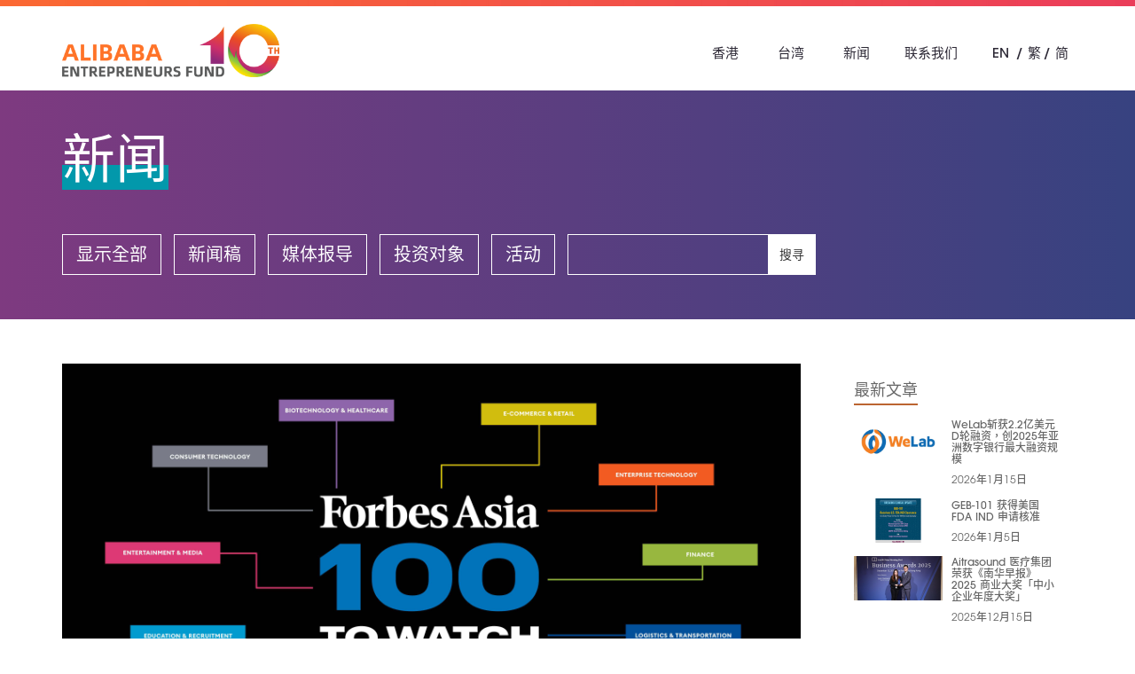

--- FILE ---
content_type: text/html; charset=UTF-8
request_url: https://www.ent-fund.org/sc/news/details/421
body_size: 5311
content:
<!DOCTYPE html>
<html lang="sc">
<head>
    <meta charset="utf-8">
    <meta http-equiv="X-UA-Compatible" content="IE=edge">
    <meta name="viewport" content="width=device-width, initial-scale=1, maximum-scale=1.0, user-scalable=no">
    <meta name="author" content="阿里巴巴创业者基金">
    <meta name="language" content="sc">
    <meta name="copyright" content="版权公告 &copy; 2026 香港创业者基金有限公司、台湾创业者基金有限公司。版权所有。">
    <meta name="robots" content="index, follow">
    <meta property="og:type" content="website">
    <meta property="og:site_name" content="阿里巴巴创业者基金">
            <link rel="shortcut icon" href="https://www.ent-fund.org/favicon.ico?v=3">
    
                        <title>新闻中心 | 阿里巴巴创业者基金</title>
            
                    <meta name="title" content="">
    <meta property="og:title" content="">

                    <meta name="keywords" content="阿里巴巴, 阿里巴巴集团, 阿里巴巴创业者基金, 投资计划, 实习生计划, JUMPSTARTER, 创业, 创业基金, 创业投资, 新闻">

                                        <meta name="description" content=" 阿里巴巴创业者基金新闻中心。欢迎查阅新闻稿及获取最新消息。">
    <meta property="og:description" content=" 阿里巴巴创业者基金新闻中心。欢迎查阅新闻稿及获取最新消息。">

            <meta property="og:image" content="https://www.ent-fund.org/uploads/images/news/588d6eeb.jpg">
    
    
        <link rel="stylesheet" href="/css/ce00a77.css"/>
                <link rel="stylesheet" href="/css/7dd2cd3.css" />
    
            <!-- Global site tag (gtag.js) - Google Analytics -->
        <script async src="https://www.googletagmanager.com/gtag/js?id=UA-122093943-1"></script>
        <script>
            window.dataLayer = window.dataLayer || [];
            function gtag(){dataLayer.push(arguments);}
            gtag('js', new Date());

            gtag('config', 'UA-122093943-1');
        </script>
    </head>

<body>
            <div class="header-bar"></div>
<header>
    <div class="container">
        <a class="header-logo" href="/sc/">
            <img src="https://www.ent-fund.org/uploads/images/common/header/logo_sc.png" alt="">
        </a>
        <a href="javascript:void(0)" class="header-menu-btn">
            <span></span>
            <span></span>
            <span></span>
        </a>
        <div class="header-main">
            <ul class="list-inline header-menu">
                                                                                                                                                                                                                                                                                        <li><a href="/sc/about/hk">香港</a>
                    <ul>
                        <li><a href="/sc/about/hk">关於我们</a>
                            <ul>
                                <li><a href="/sc/governing/hk">董事会</a></li>
                                <li><a href="/sc/highlights/hk/2025">10 週年里程碑</a>
                            </ul>
                        </li>
                        <li><a href="/sc/investment/hk">投资初创</a>
                            <ul>
                                <li><a href="/sc/portfolio/hk">投资对象</a></li>
                            </ul>
                        </li>
                        <li><a href="/sc/mentorship/hk">创业导师</a></li>
                        <li><a href="javascript:void(0);">鼓励创新</a>
                            <ul>
                                                                                                    <li><a href="https://hongkongai.org/cn" target="_blank">HKAI Lab</a></li>
                                                                <li><a href="https://www.jumpstarter.hk/sc/" target="_blank">JUMPSTARTER</a></li>
                                <li><a href="https://www.venturehours.hk/sc/" target="_blank">创业时刻</a></li>
                                <li><a href="/sc/aef-youth">青年创业梦</a></li>
                            </ul>
                        </li>
                        <li><a href="/sc/aefsparkup">AEF SparkUp</a>
                            <ul>
                                <li><a href="/sc/joint-study2024">报告</a></li>
                                <li><a href="/sc/video">短片</a></li>
                            </ul>
                        </li>
                                                                                                                        </ul>
                </li>
                <li><a href="/sc/about/tw">台湾</a>
                    <ul>
                        <li><a href="/sc/about/tw">关於我们</a>
                            <ul>
                                <li><a href="/sc/governing/tw">董事会</a></li>
                                <li><a href="/sc/funds/tw">委任管理团队</a></li>
                                <li><a href="/sc/milestones/tw">里程碑</a></li>
                            </ul>
                        </li>
                        <li><a href="/sc/investment/tw">关於投资</a>
                            <ul>
                                <li><a href="/sc/portfolio/tw">投资对象</a></li>
                                <li><a href="/sc/business-plan-tw/personal?region=tw">投资申请</a></li>
                                                            </ul>
                        </li>
                        <li><a href="/sc/map/tw" >新创生态</a>
                            <ul>
                                <li><a href="/sc/vlog/tw">创业 VLOG</a></li>
                                <li><a href="/sc/faq/tw">创业 FAQ</a></li>
                            </ul>
                        </li>           
                        <li><a href="https://www.alibabagroup.com/" target="_blank">阿里巴巴集团</a>
                            <ul>
                                <li><a href="/sc/feature-report/tw">亮点报告</a></li>
                            </ul>
                        </li>                                        
                    </ul>
                </li>
                <li><a href="/sc/news">新闻</a></li>
                                <li><a href="/sc/contact">联系我们</a></li>
            </ul>
            <ul class="list-inline header-lang">
                                                    <li><a href="/en/news/details/421">EN</a></li>
                    <li><a href="/tc/news/details/421">繁</a></li>
                    <li><a href="/sc/news/details/421">简</a></li>
                            </ul>
        </div>
    </div>
</header>
    
    
    <section class="section-news-top">
        <div class="container">
            <div class="start-item home-news">
                <div class="start-title">新闻</div>
            </div>
            <ul class="list-inline">
                <li><a href="/sc/news">显示全部</a></li>
                                                            <li><a href="/sc/news?category=1">新闻稿</a></li>
                                                                                <li><a href="/sc/news?category=2">媒体报导</a></li>
                                                                                <li><a href="/sc/news?category=3">投资对象</a></li>
                                                                                                                    <li><a href="/sc/news?category=5">活动</a></li>
                                                    <li>
                    <div class="search-wrapper">
                        <form id="form-search-news" action="">
                            <div class="input-group">
                                <input name="search" type="text" class="form-control" placeholder="">
                                <span class="input-group-btn">
                                    <button id="btn-search-news" class="btn btn-default text-uppercase" type="button">搜寻</button>
                                </span>
                            </div>
                        </form>
                    </div>
                </li>
            </ul>
        </div>
    </section>

    <section class="section-resources-detail">
        <div class="container">
            <div class="row">
                <div class="col-lg-9 col-md-8">
                    <div class="news-detail">

                        
                                                    <div class="news-banner-swiper">
                                <div class="swiper-container">
                                    <div class="swiper-wrapper">
                                                                                    <div class="news-banner-slide">
                                                <div class="news-banner-img">
                                                    <img src="https://www.ent-fund.org/uploads/images/news/3ad64d1f.jpg" class="img-responsive">
                                                </div>
                                            </div>
                                                                            </div>
                                </div>
                            </div>
                        

                        
                                                                            <h2 class="news-detail-title">2022 年福布斯亚洲 100 强</h2>
                        
                        <div class="row">
                            <div class="col-sm-9 col-md-8 col-lg-9">
                                <div class="news-info">
                                                                            <span class="news-date">2022年8月29日</span> |
                                                                        <span class="news-place"></span> |
                                    <span class="news-type">媒体报导</span>
                                </div>
                            </div>
                            <div class="col-sm-3 col-md-4 col-lg-3">
                                <div class="news-share">
                                    <strong class="text-uppercase">分享 :</strong>
                                    <!-- Go to www.addthis.com/dashboard to customize your tools -->
                                                                                                                                                    <div class="news-detail-addthis-share addthis_inline_share_toolbox_kfp1" data-url="http://www.ent-fund.org/sc/news/details/421" data-title="阿里巴巴创业者基金 - 2022 年福布斯亚洲 100 强" data-description="阿里巴巴创业者基金" data-media=""></div>
                                    
                                </div>
                                
                            </div>
                        </div>

                        



                        <div class="news-detail-content">
                            
                            此內容只有英文版本<br />
<br />
<span style="font-size: 18px;">As</span><span style="font-size: 18px; font-family: Georgia, Cambria, &quot;Times New Roman&quot;, Times, serif; font-variant-ligatures: common-ligatures;">&nbsp;Asia-Pacific moves into post-pandemic mode, the qualities of creativity, resilience and capacity for change shine through in the second Forbes Asia 100 to Watch list. We spotlight 100 small companies and startups across the region that are addressing real-world challenges with fresh thinking and innovative products and services. These include faster blood tests, more accessible elderly care services, and well-being apps to help those struggling with isolation or burnout. Others on our list are taking aim at climate change, through uber-long-lasting batteries, for example, and more-resilient crops. Some offer fintech solutions to digitalize&mdash;and connect&mdash;underserved markets. Fifteen countries and territories are represented across 11 categories that include biotechnology and healthcare, e-commerce and retail, and finance. Singapore&rsquo;s vibrant startup community contributed 19 companies to the list, followed closely by Hong Kong with 16.</span><br />
<br />
<a href="https://www.forbes.com/sites/forbesasiateam/2022/08/29/forbes-asia-100-to-watch-2022/?sh=76235731df33" style="font-family: Georgia, Cambria, &quot;Times New Roman&quot;, Times, serif; font-size: 18px; font-variant-ligatures: common-ligatures;">Read More</a>

                                                    </div>
                        <br>

                        <div class="news-detail-footer">
                                                    </div>

                        <div class="news-detail-pager">
                            <div class="row">
                                <div class="col-xs-6">
                                                                            <a href="/sc/news/details/417" class="text-uppercase"><i class="fa fa-angle-left" aria-hidden="true"></i> 上一页</a>
                                                                    </div>
                                <div class="col-xs-6 text-right">
                                                                            <a href="/sc/news/details/415" class="text-uppercase">下一页 <i class="fa fa-angle-right" aria-hidden="true"></i></a>
                                                                    </div>
                            </div>
                        </div>
                    </div>
                </div>

                <div class="col-lg-3 col-md-4">
                    <div class="news-col">
    <div class="col-title-main">最新文章</div>
            <div class="news-media media">
                            <div class="media-left">
                    <a href="/sc/news/details/542">
                        <img class="media-object" src="https://www.ent-fund.org/uploads/images/news/a8e5cbeb.jpg">
                    </a>
                </div>
                        <div class="media-body media-bottom">
                                                    <h5 class="media-heading"><a href="/sc/news/details/542">WeLab斩获2.2亿美元D轮融资，创2025年亚洲数字银行最大融资规模</a></h5>
                                     <h6><a href="/sc/news/details/542">2026年1月15日</a></h6>
                            </div>
        </div>
            <div class="news-media media">
                            <div class="media-left">
                    <a href="/sc/news/details/541">
                        <img class="media-object" src="https://www.ent-fund.org/uploads/images/news/44b19d04.png">
                    </a>
                </div>
                        <div class="media-body media-bottom">
                                                    <h5 class="media-heading"><a href="/sc/news/details/541">GEB-101 获得美国 FDA IND 申请核准</a></h5>
                                     <h6><a href="/sc/news/details/541">2026年1月5日</a></h6>
                            </div>
        </div>
            <div class="news-media media">
                            <div class="media-left">
                    <a href="/sc/news/details/540">
                        <img class="media-object" src="https://www.ent-fund.org/uploads/images/news/0aa5ffac.png">
                    </a>
                </div>
                        <div class="media-body media-bottom">
                                                    <h5 class="media-heading"><a href="/sc/news/details/540">Aitrasound 医疗集团荣获《南华早报》2025 商业大奖「中小企业年度大奖」</a></h5>
                                     <h6><a href="/sc/news/details/540">2025年12月15日</a></h6>
                            </div>
        </div>
    
    
        <br>
    <br>

    <form id="form-search-news" class="form-main" action="">
        <div class="input-group">
            <input name="search" type="text" class="form-control" placeholder="">
            <span class="input-group-btn">
                <button id="btn-search-news" class="btn btn-default text-uppercase" type="button">搜寻</button>
            </span>
        </div>
    </form>
</div>
                </div>
            </div>
        </div>
    </section>

            <section class="section-subscribe">
    <div class="container">
        <div class="row">
            <div class="block-wrapper">
                <div class="subscribe-title">
                    关注我们
                </div>
            </div>
            <div class="block-wrapper">
                <div class="subscribe-title-sub">
                    订阅我们的通讯
                </div>
                <div class="subscribe-checkbox">
                    <div class="checkbox">
                        <input id="checkbox-hk" class="styled" type="checkbox" value="hk">
                        <label for="checkbox-hk">
                            香港
                        </label>
                    </div>
                    <div class="checkbox">
                        <input id="checkbox-tw" class="styled" type="checkbox" value="tw">
                        <label for="checkbox-tw">
                            台湾
                        </label>
                    </div>
                </div>
                <input type="email" class="form-control subscribe-input" id="input-email" placeholder="在此输入您的电邮地址">
                <a id="btn-subscribe" href="javascript:void(0)" class="subscribe-btn">&rharu;</a>
            </div>
            <div class="block-wrapper">
                <div class="subscribe-follow-title">联系我们</div>
                <ul class="subscribe-follow list-inline">
                    <li>HK</li>
                    <li>
                        <a href="mailto:enquiry-hk@ent-fund.org" target="_blank">
                            <span class="fa-stack fa-lg">
                                <i class="fa fa-circle fa-stack-2x"></i>
                                <i class="fa fa-envelope fa-stack-1x fa-inverse"></i>
                            </span>
                        </a>
                    </li>
                </ul>
                <ul class="subscribe-follow list-inline">
                    <li>TW</li>
                    <li>
                        <a href="mailto:enquiry-tw@ent-fund.org" target="_blank">
                            <span class="fa-stack fa-lg">
                                <i class="fa fa-circle fa-stack-2x"></i>
                                <i class="fa fa-envelope fa-stack-1x fa-inverse"></i>
                            </span>
                        </a>
                    </li>
                </ul>
            </div>
            <div class="block-wrapper">
                <div class="subscribe-follow-title">追踪最新动态</div>
                    <ul class="subscribe-follow list-inline">
                        <li>HK</li>
                        <li>
                            <a href="https://www.facebook.com/AlibabaEntrepreneursFund/" target="_blank">
                                <span class="fa-stack fa-lg">
                                    <i class="fa fa-circle fa-stack-2x"></i>
                                    <i class="fa fa-facebook fa-stack-1x fa-inverse"></i>
                                </span>
                            </a>
                        </li>
                        <li>
                            <a href="https://www.youtube.com/channel/UCAlpfSLaes4WgzfxssFwmqg/featured" target="_blank">
                                <span class="fa-stack fa-lg">
                                    <i class="fa fa-circle fa-stack-2x"></i>
                                    <i class="fa fa-youtube-play fa-stack-1x fa-inverse"></i>
                                </span>
                            </a>
                        </li>
                        <li>
                            <a href="https://www.instagram.com/alibaba_entrepreneurs_fund" target="_blank">
                                <span class="fa-stack fa-lg">
                                    <i class="fa fa-circle fa-stack-2x"></i>
                                    <i class="fa fa-instagram fa-stack-1x fa-inverse"></i>
                                </span>
                            </a>
                        </li>
                        <li>
                            <a href="https://www.linkedin.com/company/alibaba-entrepreneurs-fund/" target="_blank">
                                <span class="fa-stack fa-lg">
                                    <i class="fa fa-circle fa-stack-2x"></i>
                                    <i class="fa fa-linkedin fa-stack-1x fa-inverse"></i>
                                </span>
                            </a>
                        </li>
                        <li>
                            <a class="wechat-popup" href="https://www.ent-fund.org/uploads/images/common/system/wechat.jpg" target="_blank">
                                <span class="fa-stack fa-lg">
                                    <i class="fa fa-circle fa-stack-2x"></i>
                                    <i class="fa fa-weixin fa-stack-1x fa-inverse"></i>
                                </span>
                            </a>
                        </li>
                    </ul>
                    <ul class="subscribe-follow list-inline">
                        <li>TW</li>
                        <li>
                            <a href="https://www.facebook.com/AlibabaTaiwanEntrepreneursFund/" target="_blank">
                                <span class="fa-stack fa-lg">
                                    <i class="fa fa-circle fa-stack-2x"></i>
                                    <i class="fa fa-facebook fa-stack-1x fa-inverse"></i>
                                </span>
                            </a>
                        </li>
                        <li>
                            <a href="https://www.instagram.com/aef_taiwan/" target="_blank">
                                <span class="fa-stack fa-lg">
                                    <i class="fa fa-circle fa-stack-2x"></i>
                                    <i class="fa fa-instagram fa-stack-1x fa-inverse"></i>
                                </span>
                            </a>
                        </li>
                    </ul>
                </div>
            </div>
        </div>
    </div>
</section>

<footer>
    <div class="footer-main">
        <div class="container">
            <div class="footer-btm">
                <a href="/sc/" class="footer-logo">
                    <img src="https://www.ent-fund.org/uploads/images/common/footer/logo_sc.png" alt="">
                </a>
                
                <ul class="list-inline footer-link">
                    <li><a href="https://www.venturehours.hk/sc" target="_blank"><img src="https://www.ent-fund.org/uploads/images/common/footer/logo1_sc.png" alt=""></a></li>
                    <li><a href="https://www.jumpstarter.hk/sc" target="_blank"><img src="https://www.ent-fund.org/uploads/images/common/footer/logo2.png" alt=""></a></li>
                                                                <li><a href="https://www.hongkongai.org/cn" target="_blank"><img src="https://www.ent-fund.org/uploads/images/common/footer/logo3.png" alt=""></a></li>
                                    </ul>
                <ul class="list-inline footer-menu">
                    <li><a href="/sc/event-terms-and-conditions">条款及细则</a></li>
                    <li><a href="/sc/personal-information-collection-system">收集个人资料声明</a></li>
                    <li><a href="/sc/disclaimer">免责声明</a></li>
                    <li><a href="/sc/privacy-policy">隐私权政策</a></li>
                </ul>
                <div class="clearfix"></div>
                <div class="footer-copyright">
                    版权公告 © 2015 - 2026 香港创业者基金有限公司、台湾创业者基金有限公司。版权所有。
                </div>
                <div class="footer-alibaba-group">
                    <a href="http://www.alibabagroup.com/cn/global/home" target="_blank">阿里巴巴集团</a>
                    
                </div>
            </div>
        </div>
    </div>
    <div class="footer-bar"></div>
</footer>


    
    <script>
        var subscribeErrorEmail = "电邮地址无效。",
            subscribeErrorRegion = "请选择最少一个地区。",
            locale = "sc";
    </script>

            <script type="text/javascript" src="/js/3800797.js"></script>

    <script src="/bundles/fosjsrouting/js/router.js"></script>
    <script src="/js/routing?callback=fos.Router.setData"></script>
        <script type="text/javascript" src="//s7.addthis.com/js/300/addthis_widget.js#pubid=ra-57905baff208619f"></script>
        <script type="text/javascript" src="/js/70bedd0.js"></script>
        <script>
        var bannersCount = 1;
        $(function(){
            var swiper = new Swiper('.section-news-detail .swiper-container', {
                    slidesPerView: 1,
                    spaceBetween: 5,
                    navigation: {
                        nextEl: '.section-news-detail .swiper-button-next',
                        prevEl: '.section-news-detail .swiper-button-prev'
                    }
                });
        });
    </script>
</body>
</html>

--- FILE ---
content_type: text/css
request_url: https://www.ent-fund.org/css/ce00a77.css
body_size: 82720
content:
/*!
 * Bootstrap v3.3.7 (http://getbootstrap.com)
 * Copyright 2011-2016 Twitter, Inc.
 * Licensed under MIT (https://github.com/twbs/bootstrap/blob/master/LICENSE)
 *//*! normalize.css v3.0.3 | MIT License | github.com/necolas/normalize.css */html{font-family:sans-serif;-webkit-text-size-adjust:100%;-ms-text-size-adjust:100%}body{margin:0}article,aside,details,figcaption,figure,footer,header,hgroup,main,menu,nav,section,summary{display:block}audio,canvas,progress,video{display:inline-block;vertical-align:baseline}audio:not([controls]){display:none;height:0}[hidden],template{display:none}a{background-color:transparent}a:active,a:hover{outline:0}abbr[title]{border-bottom:1px dotted}b,strong{font-weight:700}dfn{font-style:italic}h1{margin:.67em 0;font-size:2em}mark{color:#000;background:#ff0}small{font-size:80%}sub,sup{position:relative;font-size:75%;line-height:0;vertical-align:baseline}sup{top:-.5em}sub{bottom:-.25em}img{border:0}svg:not(:root){overflow:hidden}figure{margin:1em 40px}hr{height:0;-webkit-box-sizing:content-box;-moz-box-sizing:content-box;box-sizing:content-box}pre{overflow:auto}code,kbd,pre,samp{font-family:monospace,monospace;font-size:1em}button,input,optgroup,select,textarea{margin:0;font:inherit;color:inherit}button{overflow:visible}button,select{text-transform:none}button,html input[type=button],input[type=reset],input[type=submit]{-webkit-appearance:button;cursor:pointer}button[disabled],html input[disabled]{cursor:default}button::-moz-focus-inner,input::-moz-focus-inner{padding:0;border:0}input{line-height:normal}input[type=checkbox],input[type=radio]{-webkit-box-sizing:border-box;-moz-box-sizing:border-box;box-sizing:border-box;padding:0}input[type=number]::-webkit-inner-spin-button,input[type=number]::-webkit-outer-spin-button{height:auto}input[type=search]{-webkit-box-sizing:content-box;-moz-box-sizing:content-box;box-sizing:content-box;-webkit-appearance:textfield}input[type=search]::-webkit-search-cancel-button,input[type=search]::-webkit-search-decoration{-webkit-appearance:none}fieldset{padding:.35em .625em .75em;margin:0 2px;border:1px solid silver}legend{padding:0;border:0}textarea{overflow:auto}optgroup{font-weight:700}table{border-spacing:0;border-collapse:collapse}td,th{padding:0}/*! Source: https://github.com/h5bp/html5-boilerplate/blob/master/src/css/main.css */@media print{*,:after,:before{color:#000!important;text-shadow:none!important;background:0 0!important;-webkit-box-shadow:none!important;box-shadow:none!important}a,a:visited{text-decoration:underline}a[href]:after{content:" (" attr(href) ")"}abbr[title]:after{content:" (" attr(title) ")"}a[href^="javascript:"]:after,a[href^="#"]:after{content:""}blockquote,pre{border:1px solid #999;page-break-inside:avoid}thead{display:table-header-group}img,tr{page-break-inside:avoid}img{max-width:100%!important}h2,h3,p{orphans:3;widows:3}h2,h3{page-break-after:avoid}.navbar{display:none}.btn>.caret,.dropup>.btn>.caret{border-top-color:#000!important}.label{border:1px solid #000}.table{border-collapse:collapse!important}.table td,.table th{background-color:#fff!important}.table-bordered td,.table-bordered th{border:1px solid #ddd!important}}@font-face{font-family:'Glyphicons Halflings';src:url(../../bundles/pjcore/fonts/glyphicons-halflings-regular.eot);src:url(../../bundles/pjcore/fonts/glyphicons-halflings-regular.eot?#iefix) format('embedded-opentype'),url(../../bundles/pjcore/fonts/glyphicons-halflings-regular.woff2) format('woff2'),url(../../bundles/pjcore/fonts/glyphicons-halflings-regular.woff) format('woff'),url(../../bundles/pjcore/fonts/glyphicons-halflings-regular.ttf) format('truetype'),url(../../bundles/pjcore/fonts/glyphicons-halflings-regular.svg#glyphicons_halflingsregular) format('svg')}.glyphicon{position:relative;top:1px;display:inline-block;font-family:'Glyphicons Halflings';font-style:normal;font-weight:400;line-height:1;-webkit-font-smoothing:antialiased;-moz-osx-font-smoothing:grayscale}.glyphicon-asterisk:before{content:"\002a"}.glyphicon-plus:before{content:"\002b"}.glyphicon-eur:before,.glyphicon-euro:before{content:"\20ac"}.glyphicon-minus:before{content:"\2212"}.glyphicon-cloud:before{content:"\2601"}.glyphicon-envelope:before{content:"\2709"}.glyphicon-pencil:before{content:"\270f"}.glyphicon-glass:before{content:"\e001"}.glyphicon-music:before{content:"\e002"}.glyphicon-search:before{content:"\e003"}.glyphicon-heart:before{content:"\e005"}.glyphicon-star:before{content:"\e006"}.glyphicon-star-empty:before{content:"\e007"}.glyphicon-user:before{content:"\e008"}.glyphicon-film:before{content:"\e009"}.glyphicon-th-large:before{content:"\e010"}.glyphicon-th:before{content:"\e011"}.glyphicon-th-list:before{content:"\e012"}.glyphicon-ok:before{content:"\e013"}.glyphicon-remove:before{content:"\e014"}.glyphicon-zoom-in:before{content:"\e015"}.glyphicon-zoom-out:before{content:"\e016"}.glyphicon-off:before{content:"\e017"}.glyphicon-signal:before{content:"\e018"}.glyphicon-cog:before{content:"\e019"}.glyphicon-trash:before{content:"\e020"}.glyphicon-home:before{content:"\e021"}.glyphicon-file:before{content:"\e022"}.glyphicon-time:before{content:"\e023"}.glyphicon-road:before{content:"\e024"}.glyphicon-download-alt:before{content:"\e025"}.glyphicon-download:before{content:"\e026"}.glyphicon-upload:before{content:"\e027"}.glyphicon-inbox:before{content:"\e028"}.glyphicon-play-circle:before{content:"\e029"}.glyphicon-repeat:before{content:"\e030"}.glyphicon-refresh:before{content:"\e031"}.glyphicon-list-alt:before{content:"\e032"}.glyphicon-lock:before{content:"\e033"}.glyphicon-flag:before{content:"\e034"}.glyphicon-headphones:before{content:"\e035"}.glyphicon-volume-off:before{content:"\e036"}.glyphicon-volume-down:before{content:"\e037"}.glyphicon-volume-up:before{content:"\e038"}.glyphicon-qrcode:before{content:"\e039"}.glyphicon-barcode:before{content:"\e040"}.glyphicon-tag:before{content:"\e041"}.glyphicon-tags:before{content:"\e042"}.glyphicon-book:before{content:"\e043"}.glyphicon-bookmark:before{content:"\e044"}.glyphicon-print:before{content:"\e045"}.glyphicon-camera:before{content:"\e046"}.glyphicon-font:before{content:"\e047"}.glyphicon-bold:before{content:"\e048"}.glyphicon-italic:before{content:"\e049"}.glyphicon-text-height:before{content:"\e050"}.glyphicon-text-width:before{content:"\e051"}.glyphicon-align-left:before{content:"\e052"}.glyphicon-align-center:before{content:"\e053"}.glyphicon-align-right:before{content:"\e054"}.glyphicon-align-justify:before{content:"\e055"}.glyphicon-list:before{content:"\e056"}.glyphicon-indent-left:before{content:"\e057"}.glyphicon-indent-right:before{content:"\e058"}.glyphicon-facetime-video:before{content:"\e059"}.glyphicon-picture:before{content:"\e060"}.glyphicon-map-marker:before{content:"\e062"}.glyphicon-adjust:before{content:"\e063"}.glyphicon-tint:before{content:"\e064"}.glyphicon-edit:before{content:"\e065"}.glyphicon-share:before{content:"\e066"}.glyphicon-check:before{content:"\e067"}.glyphicon-move:before{content:"\e068"}.glyphicon-step-backward:before{content:"\e069"}.glyphicon-fast-backward:before{content:"\e070"}.glyphicon-backward:before{content:"\e071"}.glyphicon-play:before{content:"\e072"}.glyphicon-pause:before{content:"\e073"}.glyphicon-stop:before{content:"\e074"}.glyphicon-forward:before{content:"\e075"}.glyphicon-fast-forward:before{content:"\e076"}.glyphicon-step-forward:before{content:"\e077"}.glyphicon-eject:before{content:"\e078"}.glyphicon-chevron-left:before{content:"\e079"}.glyphicon-chevron-right:before{content:"\e080"}.glyphicon-plus-sign:before{content:"\e081"}.glyphicon-minus-sign:before{content:"\e082"}.glyphicon-remove-sign:before{content:"\e083"}.glyphicon-ok-sign:before{content:"\e084"}.glyphicon-question-sign:before{content:"\e085"}.glyphicon-info-sign:before{content:"\e086"}.glyphicon-screenshot:before{content:"\e087"}.glyphicon-remove-circle:before{content:"\e088"}.glyphicon-ok-circle:before{content:"\e089"}.glyphicon-ban-circle:before{content:"\e090"}.glyphicon-arrow-left:before{content:"\e091"}.glyphicon-arrow-right:before{content:"\e092"}.glyphicon-arrow-up:before{content:"\e093"}.glyphicon-arrow-down:before{content:"\e094"}.glyphicon-share-alt:before{content:"\e095"}.glyphicon-resize-full:before{content:"\e096"}.glyphicon-resize-small:before{content:"\e097"}.glyphicon-exclamation-sign:before{content:"\e101"}.glyphicon-gift:before{content:"\e102"}.glyphicon-leaf:before{content:"\e103"}.glyphicon-fire:before{content:"\e104"}.glyphicon-eye-open:before{content:"\e105"}.glyphicon-eye-close:before{content:"\e106"}.glyphicon-warning-sign:before{content:"\e107"}.glyphicon-plane:before{content:"\e108"}.glyphicon-calendar:before{content:"\e109"}.glyphicon-random:before{content:"\e110"}.glyphicon-comment:before{content:"\e111"}.glyphicon-magnet:before{content:"\e112"}.glyphicon-chevron-up:before{content:"\e113"}.glyphicon-chevron-down:before{content:"\e114"}.glyphicon-retweet:before{content:"\e115"}.glyphicon-shopping-cart:before{content:"\e116"}.glyphicon-folder-close:before{content:"\e117"}.glyphicon-folder-open:before{content:"\e118"}.glyphicon-resize-vertical:before{content:"\e119"}.glyphicon-resize-horizontal:before{content:"\e120"}.glyphicon-hdd:before{content:"\e121"}.glyphicon-bullhorn:before{content:"\e122"}.glyphicon-bell:before{content:"\e123"}.glyphicon-certificate:before{content:"\e124"}.glyphicon-thumbs-up:before{content:"\e125"}.glyphicon-thumbs-down:before{content:"\e126"}.glyphicon-hand-right:before{content:"\e127"}.glyphicon-hand-left:before{content:"\e128"}.glyphicon-hand-up:before{content:"\e129"}.glyphicon-hand-down:before{content:"\e130"}.glyphicon-circle-arrow-right:before{content:"\e131"}.glyphicon-circle-arrow-left:before{content:"\e132"}.glyphicon-circle-arrow-up:before{content:"\e133"}.glyphicon-circle-arrow-down:before{content:"\e134"}.glyphicon-globe:before{content:"\e135"}.glyphicon-wrench:before{content:"\e136"}.glyphicon-tasks:before{content:"\e137"}.glyphicon-filter:before{content:"\e138"}.glyphicon-briefcase:before{content:"\e139"}.glyphicon-fullscreen:before{content:"\e140"}.glyphicon-dashboard:before{content:"\e141"}.glyphicon-paperclip:before{content:"\e142"}.glyphicon-heart-empty:before{content:"\e143"}.glyphicon-link:before{content:"\e144"}.glyphicon-phone:before{content:"\e145"}.glyphicon-pushpin:before{content:"\e146"}.glyphicon-usd:before{content:"\e148"}.glyphicon-gbp:before{content:"\e149"}.glyphicon-sort:before{content:"\e150"}.glyphicon-sort-by-alphabet:before{content:"\e151"}.glyphicon-sort-by-alphabet-alt:before{content:"\e152"}.glyphicon-sort-by-order:before{content:"\e153"}.glyphicon-sort-by-order-alt:before{content:"\e154"}.glyphicon-sort-by-attributes:before{content:"\e155"}.glyphicon-sort-by-attributes-alt:before{content:"\e156"}.glyphicon-unchecked:before{content:"\e157"}.glyphicon-expand:before{content:"\e158"}.glyphicon-collapse-down:before{content:"\e159"}.glyphicon-collapse-up:before{content:"\e160"}.glyphicon-log-in:before{content:"\e161"}.glyphicon-flash:before{content:"\e162"}.glyphicon-log-out:before{content:"\e163"}.glyphicon-new-window:before{content:"\e164"}.glyphicon-record:before{content:"\e165"}.glyphicon-save:before{content:"\e166"}.glyphicon-open:before{content:"\e167"}.glyphicon-saved:before{content:"\e168"}.glyphicon-import:before{content:"\e169"}.glyphicon-export:before{content:"\e170"}.glyphicon-send:before{content:"\e171"}.glyphicon-floppy-disk:before{content:"\e172"}.glyphicon-floppy-saved:before{content:"\e173"}.glyphicon-floppy-remove:before{content:"\e174"}.glyphicon-floppy-save:before{content:"\e175"}.glyphicon-floppy-open:before{content:"\e176"}.glyphicon-credit-card:before{content:"\e177"}.glyphicon-transfer:before{content:"\e178"}.glyphicon-cutlery:before{content:"\e179"}.glyphicon-header:before{content:"\e180"}.glyphicon-compressed:before{content:"\e181"}.glyphicon-earphone:before{content:"\e182"}.glyphicon-phone-alt:before{content:"\e183"}.glyphicon-tower:before{content:"\e184"}.glyphicon-stats:before{content:"\e185"}.glyphicon-sd-video:before{content:"\e186"}.glyphicon-hd-video:before{content:"\e187"}.glyphicon-subtitles:before{content:"\e188"}.glyphicon-sound-stereo:before{content:"\e189"}.glyphicon-sound-dolby:before{content:"\e190"}.glyphicon-sound-5-1:before{content:"\e191"}.glyphicon-sound-6-1:before{content:"\e192"}.glyphicon-sound-7-1:before{content:"\e193"}.glyphicon-copyright-mark:before{content:"\e194"}.glyphicon-registration-mark:before{content:"\e195"}.glyphicon-cloud-download:before{content:"\e197"}.glyphicon-cloud-upload:before{content:"\e198"}.glyphicon-tree-conifer:before{content:"\e199"}.glyphicon-tree-deciduous:before{content:"\e200"}.glyphicon-cd:before{content:"\e201"}.glyphicon-save-file:before{content:"\e202"}.glyphicon-open-file:before{content:"\e203"}.glyphicon-level-up:before{content:"\e204"}.glyphicon-copy:before{content:"\e205"}.glyphicon-paste:before{content:"\e206"}.glyphicon-alert:before{content:"\e209"}.glyphicon-equalizer:before{content:"\e210"}.glyphicon-king:before{content:"\e211"}.glyphicon-queen:before{content:"\e212"}.glyphicon-pawn:before{content:"\e213"}.glyphicon-bishop:before{content:"\e214"}.glyphicon-knight:before{content:"\e215"}.glyphicon-baby-formula:before{content:"\e216"}.glyphicon-tent:before{content:"\26fa"}.glyphicon-blackboard:before{content:"\e218"}.glyphicon-bed:before{content:"\e219"}.glyphicon-apple:before{content:"\f8ff"}.glyphicon-erase:before{content:"\e221"}.glyphicon-hourglass:before{content:"\231b"}.glyphicon-lamp:before{content:"\e223"}.glyphicon-duplicate:before{content:"\e224"}.glyphicon-piggy-bank:before{content:"\e225"}.glyphicon-scissors:before{content:"\e226"}.glyphicon-bitcoin:before{content:"\e227"}.glyphicon-btc:before{content:"\e227"}.glyphicon-xbt:before{content:"\e227"}.glyphicon-yen:before{content:"\00a5"}.glyphicon-jpy:before{content:"\00a5"}.glyphicon-ruble:before{content:"\20bd"}.glyphicon-rub:before{content:"\20bd"}.glyphicon-scale:before{content:"\e230"}.glyphicon-ice-lolly:before{content:"\e231"}.glyphicon-ice-lolly-tasted:before{content:"\e232"}.glyphicon-education:before{content:"\e233"}.glyphicon-option-horizontal:before{content:"\e234"}.glyphicon-option-vertical:before{content:"\e235"}.glyphicon-menu-hamburger:before{content:"\e236"}.glyphicon-modal-window:before{content:"\e237"}.glyphicon-oil:before{content:"\e238"}.glyphicon-grain:before{content:"\e239"}.glyphicon-sunglasses:before{content:"\e240"}.glyphicon-text-size:before{content:"\e241"}.glyphicon-text-color:before{content:"\e242"}.glyphicon-text-background:before{content:"\e243"}.glyphicon-object-align-top:before{content:"\e244"}.glyphicon-object-align-bottom:before{content:"\e245"}.glyphicon-object-align-horizontal:before{content:"\e246"}.glyphicon-object-align-left:before{content:"\e247"}.glyphicon-object-align-vertical:before{content:"\e248"}.glyphicon-object-align-right:before{content:"\e249"}.glyphicon-triangle-right:before{content:"\e250"}.glyphicon-triangle-left:before{content:"\e251"}.glyphicon-triangle-bottom:before{content:"\e252"}.glyphicon-triangle-top:before{content:"\e253"}.glyphicon-console:before{content:"\e254"}.glyphicon-superscript:before{content:"\e255"}.glyphicon-subscript:before{content:"\e256"}.glyphicon-menu-left:before{content:"\e257"}.glyphicon-menu-right:before{content:"\e258"}.glyphicon-menu-down:before{content:"\e259"}.glyphicon-menu-up:before{content:"\e260"}*{-webkit-box-sizing:border-box;-moz-box-sizing:border-box;box-sizing:border-box}:after,:before{-webkit-box-sizing:border-box;-moz-box-sizing:border-box;box-sizing:border-box}html{font-size:10px;-webkit-tap-highlight-color:rgba(0,0,0,0)}body{font-family:"Helvetica Neue",Helvetica,Arial,sans-serif;font-size:14px;line-height:1.42857143;color:#333;background-color:#fff}button,input,select,textarea{font-family:inherit;font-size:inherit;line-height:inherit}a{color:#337ab7;text-decoration:none}a:focus,a:hover{color:#23527c;text-decoration:underline}a:focus{outline:5px auto -webkit-focus-ring-color;outline-offset:-2px}figure{margin:0}img{vertical-align:middle}.carousel-inner>.item>a>img,.carousel-inner>.item>img,.img-responsive,.thumbnail a>img,.thumbnail>img{display:block;max-width:100%;height:auto}.img-rounded{border-radius:6px}.img-thumbnail{display:inline-block;max-width:100%;height:auto;padding:4px;line-height:1.42857143;background-color:#fff;border:1px solid #ddd;border-radius:4px;-webkit-transition:all .2s ease-in-out;-o-transition:all .2s ease-in-out;transition:all .2s ease-in-out}.img-circle{border-radius:50%}hr{margin-top:20px;margin-bottom:20px;border:0;border-top:1px solid #eee}.sr-only{position:absolute;width:1px;height:1px;padding:0;margin:-1px;overflow:hidden;clip:rect(0,0,0,0);border:0}.sr-only-focusable:active,.sr-only-focusable:focus{position:static;width:auto;height:auto;margin:0;overflow:visible;clip:auto}[role=button]{cursor:pointer}.h1,.h2,.h3,.h4,.h5,.h6,h1,h2,h3,h4,h5,h6{font-family:inherit;font-weight:500;line-height:1.1;color:inherit}.h1 .small,.h1 small,.h2 .small,.h2 small,.h3 .small,.h3 small,.h4 .small,.h4 small,.h5 .small,.h5 small,.h6 .small,.h6 small,h1 .small,h1 small,h2 .small,h2 small,h3 .small,h3 small,h4 .small,h4 small,h5 .small,h5 small,h6 .small,h6 small{font-weight:400;line-height:1;color:#777}.h1,.h2,.h3,h1,h2,h3{margin-top:20px;margin-bottom:10px}.h1 .small,.h1 small,.h2 .small,.h2 small,.h3 .small,.h3 small,h1 .small,h1 small,h2 .small,h2 small,h3 .small,h3 small{font-size:65%}.h4,.h5,.h6,h4,h5,h6{margin-top:10px;margin-bottom:10px}.h4 .small,.h4 small,.h5 .small,.h5 small,.h6 .small,.h6 small,h4 .small,h4 small,h5 .small,h5 small,h6 .small,h6 small{font-size:75%}.h1,h1{font-size:36px}.h2,h2{font-size:30px}.h3,h3{font-size:24px}.h4,h4{font-size:18px}.h5,h5{font-size:14px}.h6,h6{font-size:12px}p{margin:0 0 10px}.lead{margin-bottom:20px;font-size:16px;font-weight:300;line-height:1.4}@media (min-width:768px){.lead{font-size:21px}}.small,small{font-size:85%}.mark,mark{padding:.2em;background-color:#fcf8e3}.text-left{text-align:left}.text-right{text-align:right}.text-center{text-align:center}.text-justify{text-align:justify}.text-nowrap{white-space:nowrap}.text-lowercase{text-transform:lowercase}.text-uppercase{text-transform:uppercase}.text-capitalize{text-transform:capitalize}.text-muted{color:#777}.text-primary{color:#337ab7}a.text-primary:focus,a.text-primary:hover{color:#286090}.text-success{color:#3c763d}a.text-success:focus,a.text-success:hover{color:#2b542c}.text-info{color:#31708f}a.text-info:focus,a.text-info:hover{color:#245269}.text-warning{color:#8a6d3b}a.text-warning:focus,a.text-warning:hover{color:#66512c}.text-danger{color:#a94442}a.text-danger:focus,a.text-danger:hover{color:#843534}.bg-primary{color:#fff;background-color:#337ab7}a.bg-primary:focus,a.bg-primary:hover{background-color:#286090}.bg-success{background-color:#dff0d8}a.bg-success:focus,a.bg-success:hover{background-color:#c1e2b3}.bg-info{background-color:#d9edf7}a.bg-info:focus,a.bg-info:hover{background-color:#afd9ee}.bg-warning{background-color:#fcf8e3}a.bg-warning:focus,a.bg-warning:hover{background-color:#f7ecb5}.bg-danger{background-color:#f2dede}a.bg-danger:focus,a.bg-danger:hover{background-color:#e4b9b9}.page-header{padding-bottom:9px;margin:40px 0 20px;border-bottom:1px solid #eee}ol,ul{margin-top:0;margin-bottom:10px}ol ol,ol ul,ul ol,ul ul{margin-bottom:0}.list-unstyled{padding-left:0;list-style:none}.list-inline{padding-left:0;margin-left:-5px;list-style:none}.list-inline>li{display:inline-block;padding-right:5px;padding-left:5px}dl{margin-top:0;margin-bottom:20px}dd,dt{line-height:1.42857143}dt{font-weight:700}dd{margin-left:0}@media (min-width:768px){.dl-horizontal dt{float:left;width:160px;overflow:hidden;clear:left;text-align:right;text-overflow:ellipsis;white-space:nowrap}.dl-horizontal dd{margin-left:180px}}abbr[data-original-title],abbr[title]{cursor:help;border-bottom:1px dotted #777}.initialism{font-size:90%;text-transform:uppercase}blockquote{padding:10px 20px;margin:0 0 20px;font-size:17.5px;border-left:5px solid #eee}blockquote ol:last-child,blockquote p:last-child,blockquote ul:last-child{margin-bottom:0}blockquote .small,blockquote footer,blockquote small{display:block;font-size:80%;line-height:1.42857143;color:#777}blockquote .small:before,blockquote footer:before,blockquote small:before{content:'\2014 \00A0'}.blockquote-reverse,blockquote.pull-right{padding-right:15px;padding-left:0;text-align:right;border-right:5px solid #eee;border-left:0}.blockquote-reverse .small:before,.blockquote-reverse footer:before,.blockquote-reverse small:before,blockquote.pull-right .small:before,blockquote.pull-right footer:before,blockquote.pull-right small:before{content:''}.blockquote-reverse .small:after,.blockquote-reverse footer:after,.blockquote-reverse small:after,blockquote.pull-right .small:after,blockquote.pull-right footer:after,blockquote.pull-right small:after{content:'\00A0 \2014'}address{margin-bottom:20px;font-style:normal;line-height:1.42857143}code,kbd,pre,samp{font-family:Menlo,Monaco,Consolas,"Courier New",monospace}code{padding:2px 4px;font-size:90%;color:#c7254e;background-color:#f9f2f4;border-radius:4px}kbd{padding:2px 4px;font-size:90%;color:#fff;background-color:#333;border-radius:3px;-webkit-box-shadow:inset 0 -1px 0 rgba(0,0,0,.25);box-shadow:inset 0 -1px 0 rgba(0,0,0,.25)}kbd kbd{padding:0;font-size:100%;font-weight:700;-webkit-box-shadow:none;box-shadow:none}pre{display:block;padding:9.5px;margin:0 0 10px;font-size:13px;line-height:1.42857143;color:#333;word-break:break-all;word-wrap:break-word;background-color:#f5f5f5;border:1px solid #ccc;border-radius:4px}pre code{padding:0;font-size:inherit;color:inherit;white-space:pre-wrap;background-color:transparent;border-radius:0}.pre-scrollable{max-height:340px;overflow-y:scroll}.container{padding-right:15px;padding-left:15px;margin-right:auto;margin-left:auto}@media (min-width:768px){.container{width:750px}}@media (min-width:992px){.container{width:970px}}@media (min-width:1200px){.container{width:1170px}}.container-fluid{padding-right:15px;padding-left:15px;margin-right:auto;margin-left:auto}.row{margin-right:-15px;margin-left:-15px}.col-lg-1,.col-lg-10,.col-lg-11,.col-lg-12,.col-lg-2,.col-lg-3,.col-lg-4,.col-lg-5,.col-lg-6,.col-lg-7,.col-lg-8,.col-lg-9,.col-md-1,.col-md-10,.col-md-11,.col-md-12,.col-md-2,.col-md-3,.col-md-4,.col-md-5,.col-md-6,.col-md-7,.col-md-8,.col-md-9,.col-sm-1,.col-sm-10,.col-sm-11,.col-sm-12,.col-sm-2,.col-sm-3,.col-sm-4,.col-sm-5,.col-sm-6,.col-sm-7,.col-sm-8,.col-sm-9,.col-xs-1,.col-xs-10,.col-xs-11,.col-xs-12,.col-xs-2,.col-xs-3,.col-xs-4,.col-xs-5,.col-xs-6,.col-xs-7,.col-xs-8,.col-xs-9{position:relative;min-height:1px;padding-right:15px;padding-left:15px}.col-xs-1,.col-xs-10,.col-xs-11,.col-xs-12,.col-xs-2,.col-xs-3,.col-xs-4,.col-xs-5,.col-xs-6,.col-xs-7,.col-xs-8,.col-xs-9{float:left}.col-xs-12{width:100%}.col-xs-11{width:91.66666667%}.col-xs-10{width:83.33333333%}.col-xs-9{width:75%}.col-xs-8{width:66.66666667%}.col-xs-7{width:58.33333333%}.col-xs-6{width:50%}.col-xs-5{width:41.66666667%}.col-xs-4{width:33.33333333%}.col-xs-3{width:25%}.col-xs-2{width:16.66666667%}.col-xs-1{width:8.33333333%}.col-xs-pull-12{right:100%}.col-xs-pull-11{right:91.66666667%}.col-xs-pull-10{right:83.33333333%}.col-xs-pull-9{right:75%}.col-xs-pull-8{right:66.66666667%}.col-xs-pull-7{right:58.33333333%}.col-xs-pull-6{right:50%}.col-xs-pull-5{right:41.66666667%}.col-xs-pull-4{right:33.33333333%}.col-xs-pull-3{right:25%}.col-xs-pull-2{right:16.66666667%}.col-xs-pull-1{right:8.33333333%}.col-xs-pull-0{right:auto}.col-xs-push-12{left:100%}.col-xs-push-11{left:91.66666667%}.col-xs-push-10{left:83.33333333%}.col-xs-push-9{left:75%}.col-xs-push-8{left:66.66666667%}.col-xs-push-7{left:58.33333333%}.col-xs-push-6{left:50%}.col-xs-push-5{left:41.66666667%}.col-xs-push-4{left:33.33333333%}.col-xs-push-3{left:25%}.col-xs-push-2{left:16.66666667%}.col-xs-push-1{left:8.33333333%}.col-xs-push-0{left:auto}.col-xs-offset-12{margin-left:100%}.col-xs-offset-11{margin-left:91.66666667%}.col-xs-offset-10{margin-left:83.33333333%}.col-xs-offset-9{margin-left:75%}.col-xs-offset-8{margin-left:66.66666667%}.col-xs-offset-7{margin-left:58.33333333%}.col-xs-offset-6{margin-left:50%}.col-xs-offset-5{margin-left:41.66666667%}.col-xs-offset-4{margin-left:33.33333333%}.col-xs-offset-3{margin-left:25%}.col-xs-offset-2{margin-left:16.66666667%}.col-xs-offset-1{margin-left:8.33333333%}.col-xs-offset-0{margin-left:0}@media (min-width:768px){.col-sm-1,.col-sm-10,.col-sm-11,.col-sm-12,.col-sm-2,.col-sm-3,.col-sm-4,.col-sm-5,.col-sm-6,.col-sm-7,.col-sm-8,.col-sm-9{float:left}.col-sm-12{width:100%}.col-sm-11{width:91.66666667%}.col-sm-10{width:83.33333333%}.col-sm-9{width:75%}.col-sm-8{width:66.66666667%}.col-sm-7{width:58.33333333%}.col-sm-6{width:50%}.col-sm-5{width:41.66666667%}.col-sm-4{width:33.33333333%}.col-sm-3{width:25%}.col-sm-2{width:16.66666667%}.col-sm-1{width:8.33333333%}.col-sm-pull-12{right:100%}.col-sm-pull-11{right:91.66666667%}.col-sm-pull-10{right:83.33333333%}.col-sm-pull-9{right:75%}.col-sm-pull-8{right:66.66666667%}.col-sm-pull-7{right:58.33333333%}.col-sm-pull-6{right:50%}.col-sm-pull-5{right:41.66666667%}.col-sm-pull-4{right:33.33333333%}.col-sm-pull-3{right:25%}.col-sm-pull-2{right:16.66666667%}.col-sm-pull-1{right:8.33333333%}.col-sm-pull-0{right:auto}.col-sm-push-12{left:100%}.col-sm-push-11{left:91.66666667%}.col-sm-push-10{left:83.33333333%}.col-sm-push-9{left:75%}.col-sm-push-8{left:66.66666667%}.col-sm-push-7{left:58.33333333%}.col-sm-push-6{left:50%}.col-sm-push-5{left:41.66666667%}.col-sm-push-4{left:33.33333333%}.col-sm-push-3{left:25%}.col-sm-push-2{left:16.66666667%}.col-sm-push-1{left:8.33333333%}.col-sm-push-0{left:auto}.col-sm-offset-12{margin-left:100%}.col-sm-offset-11{margin-left:91.66666667%}.col-sm-offset-10{margin-left:83.33333333%}.col-sm-offset-9{margin-left:75%}.col-sm-offset-8{margin-left:66.66666667%}.col-sm-offset-7{margin-left:58.33333333%}.col-sm-offset-6{margin-left:50%}.col-sm-offset-5{margin-left:41.66666667%}.col-sm-offset-4{margin-left:33.33333333%}.col-sm-offset-3{margin-left:25%}.col-sm-offset-2{margin-left:16.66666667%}.col-sm-offset-1{margin-left:8.33333333%}.col-sm-offset-0{margin-left:0}}@media (min-width:992px){.col-md-1,.col-md-10,.col-md-11,.col-md-12,.col-md-2,.col-md-3,.col-md-4,.col-md-5,.col-md-6,.col-md-7,.col-md-8,.col-md-9{float:left}.col-md-12{width:100%}.col-md-11{width:91.66666667%}.col-md-10{width:83.33333333%}.col-md-9{width:75%}.col-md-8{width:66.66666667%}.col-md-7{width:58.33333333%}.col-md-6{width:50%}.col-md-5{width:41.66666667%}.col-md-4{width:33.33333333%}.col-md-3{width:25%}.col-md-2{width:16.66666667%}.col-md-1{width:8.33333333%}.col-md-pull-12{right:100%}.col-md-pull-11{right:91.66666667%}.col-md-pull-10{right:83.33333333%}.col-md-pull-9{right:75%}.col-md-pull-8{right:66.66666667%}.col-md-pull-7{right:58.33333333%}.col-md-pull-6{right:50%}.col-md-pull-5{right:41.66666667%}.col-md-pull-4{right:33.33333333%}.col-md-pull-3{right:25%}.col-md-pull-2{right:16.66666667%}.col-md-pull-1{right:8.33333333%}.col-md-pull-0{right:auto}.col-md-push-12{left:100%}.col-md-push-11{left:91.66666667%}.col-md-push-10{left:83.33333333%}.col-md-push-9{left:75%}.col-md-push-8{left:66.66666667%}.col-md-push-7{left:58.33333333%}.col-md-push-6{left:50%}.col-md-push-5{left:41.66666667%}.col-md-push-4{left:33.33333333%}.col-md-push-3{left:25%}.col-md-push-2{left:16.66666667%}.col-md-push-1{left:8.33333333%}.col-md-push-0{left:auto}.col-md-offset-12{margin-left:100%}.col-md-offset-11{margin-left:91.66666667%}.col-md-offset-10{margin-left:83.33333333%}.col-md-offset-9{margin-left:75%}.col-md-offset-8{margin-left:66.66666667%}.col-md-offset-7{margin-left:58.33333333%}.col-md-offset-6{margin-left:50%}.col-md-offset-5{margin-left:41.66666667%}.col-md-offset-4{margin-left:33.33333333%}.col-md-offset-3{margin-left:25%}.col-md-offset-2{margin-left:16.66666667%}.col-md-offset-1{margin-left:8.33333333%}.col-md-offset-0{margin-left:0}}@media (min-width:1200px){.col-lg-1,.col-lg-10,.col-lg-11,.col-lg-12,.col-lg-2,.col-lg-3,.col-lg-4,.col-lg-5,.col-lg-6,.col-lg-7,.col-lg-8,.col-lg-9{float:left}.col-lg-12{width:100%}.col-lg-11{width:91.66666667%}.col-lg-10{width:83.33333333%}.col-lg-9{width:75%}.col-lg-8{width:66.66666667%}.col-lg-7{width:58.33333333%}.col-lg-6{width:50%}.col-lg-5{width:41.66666667%}.col-lg-4{width:33.33333333%}.col-lg-3{width:25%}.col-lg-2{width:16.66666667%}.col-lg-1{width:8.33333333%}.col-lg-pull-12{right:100%}.col-lg-pull-11{right:91.66666667%}.col-lg-pull-10{right:83.33333333%}.col-lg-pull-9{right:75%}.col-lg-pull-8{right:66.66666667%}.col-lg-pull-7{right:58.33333333%}.col-lg-pull-6{right:50%}.col-lg-pull-5{right:41.66666667%}.col-lg-pull-4{right:33.33333333%}.col-lg-pull-3{right:25%}.col-lg-pull-2{right:16.66666667%}.col-lg-pull-1{right:8.33333333%}.col-lg-pull-0{right:auto}.col-lg-push-12{left:100%}.col-lg-push-11{left:91.66666667%}.col-lg-push-10{left:83.33333333%}.col-lg-push-9{left:75%}.col-lg-push-8{left:66.66666667%}.col-lg-push-7{left:58.33333333%}.col-lg-push-6{left:50%}.col-lg-push-5{left:41.66666667%}.col-lg-push-4{left:33.33333333%}.col-lg-push-3{left:25%}.col-lg-push-2{left:16.66666667%}.col-lg-push-1{left:8.33333333%}.col-lg-push-0{left:auto}.col-lg-offset-12{margin-left:100%}.col-lg-offset-11{margin-left:91.66666667%}.col-lg-offset-10{margin-left:83.33333333%}.col-lg-offset-9{margin-left:75%}.col-lg-offset-8{margin-left:66.66666667%}.col-lg-offset-7{margin-left:58.33333333%}.col-lg-offset-6{margin-left:50%}.col-lg-offset-5{margin-left:41.66666667%}.col-lg-offset-4{margin-left:33.33333333%}.col-lg-offset-3{margin-left:25%}.col-lg-offset-2{margin-left:16.66666667%}.col-lg-offset-1{margin-left:8.33333333%}.col-lg-offset-0{margin-left:0}}table{background-color:transparent}caption{padding-top:8px;padding-bottom:8px;color:#777;text-align:left}th{text-align:left}.table{width:100%;max-width:100%;margin-bottom:20px}.table>tbody>tr>td,.table>tbody>tr>th,.table>tfoot>tr>td,.table>tfoot>tr>th,.table>thead>tr>td,.table>thead>tr>th{padding:8px;line-height:1.42857143;vertical-align:top;border-top:1px solid #ddd}.table>thead>tr>th{vertical-align:bottom;border-bottom:2px solid #ddd}.table>caption+thead>tr:first-child>td,.table>caption+thead>tr:first-child>th,.table>colgroup+thead>tr:first-child>td,.table>colgroup+thead>tr:first-child>th,.table>thead:first-child>tr:first-child>td,.table>thead:first-child>tr:first-child>th{border-top:0}.table>tbody+tbody{border-top:2px solid #ddd}.table .table{background-color:#fff}.table-condensed>tbody>tr>td,.table-condensed>tbody>tr>th,.table-condensed>tfoot>tr>td,.table-condensed>tfoot>tr>th,.table-condensed>thead>tr>td,.table-condensed>thead>tr>th{padding:5px}.table-bordered{border:1px solid #ddd}.table-bordered>tbody>tr>td,.table-bordered>tbody>tr>th,.table-bordered>tfoot>tr>td,.table-bordered>tfoot>tr>th,.table-bordered>thead>tr>td,.table-bordered>thead>tr>th{border:1px solid #ddd}.table-bordered>thead>tr>td,.table-bordered>thead>tr>th{border-bottom-width:2px}.table-striped>tbody>tr:nth-of-type(odd){background-color:#f9f9f9}.table-hover>tbody>tr:hover{background-color:#f5f5f5}table col[class*=col-]{position:static;display:table-column;float:none}table td[class*=col-],table th[class*=col-]{position:static;display:table-cell;float:none}.table>tbody>tr.active>td,.table>tbody>tr.active>th,.table>tbody>tr>td.active,.table>tbody>tr>th.active,.table>tfoot>tr.active>td,.table>tfoot>tr.active>th,.table>tfoot>tr>td.active,.table>tfoot>tr>th.active,.table>thead>tr.active>td,.table>thead>tr.active>th,.table>thead>tr>td.active,.table>thead>tr>th.active{background-color:#f5f5f5}.table-hover>tbody>tr.active:hover>td,.table-hover>tbody>tr.active:hover>th,.table-hover>tbody>tr:hover>.active,.table-hover>tbody>tr>td.active:hover,.table-hover>tbody>tr>th.active:hover{background-color:#e8e8e8}.table>tbody>tr.success>td,.table>tbody>tr.success>th,.table>tbody>tr>td.success,.table>tbody>tr>th.success,.table>tfoot>tr.success>td,.table>tfoot>tr.success>th,.table>tfoot>tr>td.success,.table>tfoot>tr>th.success,.table>thead>tr.success>td,.table>thead>tr.success>th,.table>thead>tr>td.success,.table>thead>tr>th.success{background-color:#dff0d8}.table-hover>tbody>tr.success:hover>td,.table-hover>tbody>tr.success:hover>th,.table-hover>tbody>tr:hover>.success,.table-hover>tbody>tr>td.success:hover,.table-hover>tbody>tr>th.success:hover{background-color:#d0e9c6}.table>tbody>tr.info>td,.table>tbody>tr.info>th,.table>tbody>tr>td.info,.table>tbody>tr>th.info,.table>tfoot>tr.info>td,.table>tfoot>tr.info>th,.table>tfoot>tr>td.info,.table>tfoot>tr>th.info,.table>thead>tr.info>td,.table>thead>tr.info>th,.table>thead>tr>td.info,.table>thead>tr>th.info{background-color:#d9edf7}.table-hover>tbody>tr.info:hover>td,.table-hover>tbody>tr.info:hover>th,.table-hover>tbody>tr:hover>.info,.table-hover>tbody>tr>td.info:hover,.table-hover>tbody>tr>th.info:hover{background-color:#c4e3f3}.table>tbody>tr.warning>td,.table>tbody>tr.warning>th,.table>tbody>tr>td.warning,.table>tbody>tr>th.warning,.table>tfoot>tr.warning>td,.table>tfoot>tr.warning>th,.table>tfoot>tr>td.warning,.table>tfoot>tr>th.warning,.table>thead>tr.warning>td,.table>thead>tr.warning>th,.table>thead>tr>td.warning,.table>thead>tr>th.warning{background-color:#fcf8e3}.table-hover>tbody>tr.warning:hover>td,.table-hover>tbody>tr.warning:hover>th,.table-hover>tbody>tr:hover>.warning,.table-hover>tbody>tr>td.warning:hover,.table-hover>tbody>tr>th.warning:hover{background-color:#faf2cc}.table>tbody>tr.danger>td,.table>tbody>tr.danger>th,.table>tbody>tr>td.danger,.table>tbody>tr>th.danger,.table>tfoot>tr.danger>td,.table>tfoot>tr.danger>th,.table>tfoot>tr>td.danger,.table>tfoot>tr>th.danger,.table>thead>tr.danger>td,.table>thead>tr.danger>th,.table>thead>tr>td.danger,.table>thead>tr>th.danger{background-color:#f2dede}.table-hover>tbody>tr.danger:hover>td,.table-hover>tbody>tr.danger:hover>th,.table-hover>tbody>tr:hover>.danger,.table-hover>tbody>tr>td.danger:hover,.table-hover>tbody>tr>th.danger:hover{background-color:#ebcccc}.table-responsive{min-height:.01%;overflow-x:auto}@media screen and (max-width:767px){.table-responsive{width:100%;margin-bottom:15px;overflow-y:hidden;-ms-overflow-style:-ms-autohiding-scrollbar;border:1px solid #ddd}.table-responsive>.table{margin-bottom:0}.table-responsive>.table>tbody>tr>td,.table-responsive>.table>tbody>tr>th,.table-responsive>.table>tfoot>tr>td,.table-responsive>.table>tfoot>tr>th,.table-responsive>.table>thead>tr>td,.table-responsive>.table>thead>tr>th{white-space:nowrap}.table-responsive>.table-bordered{border:0}.table-responsive>.table-bordered>tbody>tr>td:first-child,.table-responsive>.table-bordered>tbody>tr>th:first-child,.table-responsive>.table-bordered>tfoot>tr>td:first-child,.table-responsive>.table-bordered>tfoot>tr>th:first-child,.table-responsive>.table-bordered>thead>tr>td:first-child,.table-responsive>.table-bordered>thead>tr>th:first-child{border-left:0}.table-responsive>.table-bordered>tbody>tr>td:last-child,.table-responsive>.table-bordered>tbody>tr>th:last-child,.table-responsive>.table-bordered>tfoot>tr>td:last-child,.table-responsive>.table-bordered>tfoot>tr>th:last-child,.table-responsive>.table-bordered>thead>tr>td:last-child,.table-responsive>.table-bordered>thead>tr>th:last-child{border-right:0}.table-responsive>.table-bordered>tbody>tr:last-child>td,.table-responsive>.table-bordered>tbody>tr:last-child>th,.table-responsive>.table-bordered>tfoot>tr:last-child>td,.table-responsive>.table-bordered>tfoot>tr:last-child>th{border-bottom:0}}fieldset{min-width:0;padding:0;margin:0;border:0}legend{display:block;width:100%;padding:0;margin-bottom:20px;font-size:21px;line-height:inherit;color:#333;border:0;border-bottom:1px solid #e5e5e5}label{display:inline-block;max-width:100%;margin-bottom:5px;font-weight:700}input[type=search]{-webkit-box-sizing:border-box;-moz-box-sizing:border-box;box-sizing:border-box}input[type=checkbox],input[type=radio]{margin:4px 0 0;margin-top:1px\9;line-height:normal}input[type=file]{display:block}input[type=range]{display:block;width:100%}select[multiple],select[size]{height:auto}input[type=file]:focus,input[type=checkbox]:focus,input[type=radio]:focus{outline:5px auto -webkit-focus-ring-color;outline-offset:-2px}output{display:block;padding-top:7px;font-size:14px;line-height:1.42857143;color:#555}.form-control{display:block;width:100%;height:34px;padding:6px 12px;font-size:14px;line-height:1.42857143;color:#555;background-color:#fff;background-image:none;border:1px solid #ccc;border-radius:4px;-webkit-box-shadow:inset 0 1px 1px rgba(0,0,0,.075);box-shadow:inset 0 1px 1px rgba(0,0,0,.075);-webkit-transition:border-color ease-in-out .15s,-webkit-box-shadow ease-in-out .15s;-o-transition:border-color ease-in-out .15s,box-shadow ease-in-out .15s;transition:border-color ease-in-out .15s,box-shadow ease-in-out .15s}.form-control:focus{border-color:#66afe9;outline:0;-webkit-box-shadow:inset 0 1px 1px rgba(0,0,0,.075),0 0 8px rgba(102,175,233,.6);box-shadow:inset 0 1px 1px rgba(0,0,0,.075),0 0 8px rgba(102,175,233,.6)}.form-control::-moz-placeholder{color:#999;opacity:1}.form-control:-ms-input-placeholder{color:#999}.form-control::-webkit-input-placeholder{color:#999}.form-control::-ms-expand{background-color:transparent;border:0}.form-control[disabled],.form-control[readonly],fieldset[disabled] .form-control{background-color:#eee;opacity:1}.form-control[disabled],fieldset[disabled] .form-control{cursor:not-allowed}textarea.form-control{height:auto}input[type=search]{-webkit-appearance:none}@media screen and (-webkit-min-device-pixel-ratio:0){input[type=date].form-control,input[type=time].form-control,input[type=datetime-local].form-control,input[type=month].form-control{line-height:34px}.input-group-sm input[type=date],.input-group-sm input[type=time],.input-group-sm input[type=datetime-local],.input-group-sm input[type=month],input[type=date].input-sm,input[type=time].input-sm,input[type=datetime-local].input-sm,input[type=month].input-sm{line-height:30px}.input-group-lg input[type=date],.input-group-lg input[type=time],.input-group-lg input[type=datetime-local],.input-group-lg input[type=month],input[type=date].input-lg,input[type=time].input-lg,input[type=datetime-local].input-lg,input[type=month].input-lg{line-height:46px}}.form-group{margin-bottom:15px}.checkbox,.radio{position:relative;display:block;margin-top:10px;margin-bottom:10px}.checkbox label,.radio label{min-height:20px;padding-left:20px;margin-bottom:0;font-weight:400;cursor:pointer}.checkbox input[type=checkbox],.checkbox-inline input[type=checkbox],.radio input[type=radio],.radio-inline input[type=radio]{position:absolute;margin-top:4px\9;margin-left:-20px}.checkbox+.checkbox,.radio+.radio{margin-top:-5px}.checkbox-inline,.radio-inline{position:relative;display:inline-block;padding-left:20px;margin-bottom:0;font-weight:400;vertical-align:middle;cursor:pointer}.checkbox-inline+.checkbox-inline,.radio-inline+.radio-inline{margin-top:0;margin-left:10px}fieldset[disabled] input[type=checkbox],fieldset[disabled] input[type=radio],input[type=checkbox].disabled,input[type=checkbox][disabled],input[type=radio].disabled,input[type=radio][disabled]{cursor:not-allowed}.checkbox-inline.disabled,.radio-inline.disabled,fieldset[disabled] .checkbox-inline,fieldset[disabled] .radio-inline{cursor:not-allowed}.checkbox.disabled label,.radio.disabled label,fieldset[disabled] .checkbox label,fieldset[disabled] .radio label{cursor:not-allowed}.form-control-static{min-height:34px;padding-top:7px;padding-bottom:7px;margin-bottom:0}.form-control-static.input-lg,.form-control-static.input-sm{padding-right:0;padding-left:0}.input-sm{height:30px;padding:5px 10px;font-size:12px;line-height:1.5;border-radius:3px}select.input-sm{height:30px;line-height:30px}select[multiple].input-sm,textarea.input-sm{height:auto}.form-group-sm .form-control{height:30px;padding:5px 10px;font-size:12px;line-height:1.5;border-radius:3px}.form-group-sm select.form-control{height:30px;line-height:30px}.form-group-sm select[multiple].form-control,.form-group-sm textarea.form-control{height:auto}.form-group-sm .form-control-static{height:30px;min-height:32px;padding:6px 10px;font-size:12px;line-height:1.5}.input-lg{height:46px;padding:10px 16px;font-size:18px;line-height:1.3333333;border-radius:6px}select.input-lg{height:46px;line-height:46px}select[multiple].input-lg,textarea.input-lg{height:auto}.form-group-lg .form-control{height:46px;padding:10px 16px;font-size:18px;line-height:1.3333333;border-radius:6px}.form-group-lg select.form-control{height:46px;line-height:46px}.form-group-lg select[multiple].form-control,.form-group-lg textarea.form-control{height:auto}.form-group-lg .form-control-static{height:46px;min-height:38px;padding:11px 16px;font-size:18px;line-height:1.3333333}.has-feedback{position:relative}.has-feedback .form-control{padding-right:42.5px}.form-control-feedback{position:absolute;top:0;right:0;z-index:2;display:block;width:34px;height:34px;line-height:34px;text-align:center;pointer-events:none}.form-group-lg .form-control+.form-control-feedback,.input-group-lg+.form-control-feedback,.input-lg+.form-control-feedback{width:46px;height:46px;line-height:46px}.form-group-sm .form-control+.form-control-feedback,.input-group-sm+.form-control-feedback,.input-sm+.form-control-feedback{width:30px;height:30px;line-height:30px}.has-success .checkbox,.has-success .checkbox-inline,.has-success .control-label,.has-success .help-block,.has-success .radio,.has-success .radio-inline,.has-success.checkbox label,.has-success.checkbox-inline label,.has-success.radio label,.has-success.radio-inline label{color:#3c763d}.has-success .form-control{border-color:#3c763d;-webkit-box-shadow:inset 0 1px 1px rgba(0,0,0,.075);box-shadow:inset 0 1px 1px rgba(0,0,0,.075)}.has-success .form-control:focus{border-color:#2b542c;-webkit-box-shadow:inset 0 1px 1px rgba(0,0,0,.075),0 0 6px #67b168;box-shadow:inset 0 1px 1px rgba(0,0,0,.075),0 0 6px #67b168}.has-success .input-group-addon{color:#3c763d;background-color:#dff0d8;border-color:#3c763d}.has-success .form-control-feedback{color:#3c763d}.has-warning .checkbox,.has-warning .checkbox-inline,.has-warning .control-label,.has-warning .help-block,.has-warning .radio,.has-warning .radio-inline,.has-warning.checkbox label,.has-warning.checkbox-inline label,.has-warning.radio label,.has-warning.radio-inline label{color:#8a6d3b}.has-warning .form-control{border-color:#8a6d3b;-webkit-box-shadow:inset 0 1px 1px rgba(0,0,0,.075);box-shadow:inset 0 1px 1px rgba(0,0,0,.075)}.has-warning .form-control:focus{border-color:#66512c;-webkit-box-shadow:inset 0 1px 1px rgba(0,0,0,.075),0 0 6px #c0a16b;box-shadow:inset 0 1px 1px rgba(0,0,0,.075),0 0 6px #c0a16b}.has-warning .input-group-addon{color:#8a6d3b;background-color:#fcf8e3;border-color:#8a6d3b}.has-warning .form-control-feedback{color:#8a6d3b}.has-error .checkbox,.has-error .checkbox-inline,.has-error .control-label,.has-error .help-block,.has-error .radio,.has-error .radio-inline,.has-error.checkbox label,.has-error.checkbox-inline label,.has-error.radio label,.has-error.radio-inline label{color:#a94442}.has-error .form-control{border-color:#a94442;-webkit-box-shadow:inset 0 1px 1px rgba(0,0,0,.075);box-shadow:inset 0 1px 1px rgba(0,0,0,.075)}.has-error .form-control:focus{border-color:#843534;-webkit-box-shadow:inset 0 1px 1px rgba(0,0,0,.075),0 0 6px #ce8483;box-shadow:inset 0 1px 1px rgba(0,0,0,.075),0 0 6px #ce8483}.has-error .input-group-addon{color:#a94442;background-color:#f2dede;border-color:#a94442}.has-error .form-control-feedback{color:#a94442}.has-feedback label~.form-control-feedback{top:25px}.has-feedback label.sr-only~.form-control-feedback{top:0}.help-block{display:block;margin-top:5px;margin-bottom:10px;color:#737373}@media (min-width:768px){.form-inline .form-group{display:inline-block;margin-bottom:0;vertical-align:middle}.form-inline .form-control{display:inline-block;width:auto;vertical-align:middle}.form-inline .form-control-static{display:inline-block}.form-inline .input-group{display:inline-table;vertical-align:middle}.form-inline .input-group .form-control,.form-inline .input-group .input-group-addon,.form-inline .input-group .input-group-btn{width:auto}.form-inline .input-group>.form-control{width:100%}.form-inline .control-label{margin-bottom:0;vertical-align:middle}.form-inline .checkbox,.form-inline .radio{display:inline-block;margin-top:0;margin-bottom:0;vertical-align:middle}.form-inline .checkbox label,.form-inline .radio label{padding-left:0}.form-inline .checkbox input[type=checkbox],.form-inline .radio input[type=radio]{position:relative;margin-left:0}.form-inline .has-feedback .form-control-feedback{top:0}}.form-horizontal .checkbox,.form-horizontal .checkbox-inline,.form-horizontal .radio,.form-horizontal .radio-inline{padding-top:7px;margin-top:0;margin-bottom:0}.form-horizontal .checkbox,.form-horizontal .radio{min-height:27px}.form-horizontal .form-group{margin-right:-15px;margin-left:-15px}@media (min-width:768px){.form-horizontal .control-label{padding-top:7px;margin-bottom:0;text-align:right}}.form-horizontal .has-feedback .form-control-feedback{right:15px}@media (min-width:768px){.form-horizontal .form-group-lg .control-label{padding-top:11px;font-size:18px}}@media (min-width:768px){.form-horizontal .form-group-sm .control-label{padding-top:6px;font-size:12px}}.btn{display:inline-block;padding:6px 12px;margin-bottom:0;font-size:14px;font-weight:400;line-height:1.42857143;text-align:center;white-space:nowrap;vertical-align:middle;-ms-touch-action:manipulation;touch-action:manipulation;cursor:pointer;-webkit-user-select:none;-moz-user-select:none;-ms-user-select:none;user-select:none;background-image:none;border:1px solid transparent;border-radius:4px}.btn.active.focus,.btn.active:focus,.btn.focus,.btn:active.focus,.btn:active:focus,.btn:focus{outline:5px auto -webkit-focus-ring-color;outline-offset:-2px}.btn.focus,.btn:focus,.btn:hover{color:#333;text-decoration:none}.btn.active,.btn:active{background-image:none;outline:0;-webkit-box-shadow:inset 0 3px 5px rgba(0,0,0,.125);box-shadow:inset 0 3px 5px rgba(0,0,0,.125)}.btn.disabled,.btn[disabled],fieldset[disabled] .btn{cursor:not-allowed;filter:alpha(opacity=65);-webkit-box-shadow:none;box-shadow:none;opacity:.65}a.btn.disabled,fieldset[disabled] a.btn{pointer-events:none}.btn-default{color:#333;background-color:#fff;border-color:#ccc}.btn-default.focus,.btn-default:focus{color:#333;background-color:#e6e6e6;border-color:#8c8c8c}.btn-default:hover{color:#333;background-color:#e6e6e6;border-color:#adadad}.btn-default.active,.btn-default:active,.open>.dropdown-toggle.btn-default{color:#333;background-color:#e6e6e6;border-color:#adadad}.btn-default.active.focus,.btn-default.active:focus,.btn-default.active:hover,.btn-default:active.focus,.btn-default:active:focus,.btn-default:active:hover,.open>.dropdown-toggle.btn-default.focus,.open>.dropdown-toggle.btn-default:focus,.open>.dropdown-toggle.btn-default:hover{color:#333;background-color:#d4d4d4;border-color:#8c8c8c}.btn-default.active,.btn-default:active,.open>.dropdown-toggle.btn-default{background-image:none}.btn-default.disabled.focus,.btn-default.disabled:focus,.btn-default.disabled:hover,.btn-default[disabled].focus,.btn-default[disabled]:focus,.btn-default[disabled]:hover,fieldset[disabled] .btn-default.focus,fieldset[disabled] .btn-default:focus,fieldset[disabled] .btn-default:hover{background-color:#fff;border-color:#ccc}.btn-default .badge{color:#fff;background-color:#333}.btn-primary{color:#fff;background-color:#337ab7;border-color:#2e6da4}.btn-primary.focus,.btn-primary:focus{color:#fff;background-color:#286090;border-color:#122b40}.btn-primary:hover{color:#fff;background-color:#286090;border-color:#204d74}.btn-primary.active,.btn-primary:active,.open>.dropdown-toggle.btn-primary{color:#fff;background-color:#286090;border-color:#204d74}.btn-primary.active.focus,.btn-primary.active:focus,.btn-primary.active:hover,.btn-primary:active.focus,.btn-primary:active:focus,.btn-primary:active:hover,.open>.dropdown-toggle.btn-primary.focus,.open>.dropdown-toggle.btn-primary:focus,.open>.dropdown-toggle.btn-primary:hover{color:#fff;background-color:#204d74;border-color:#122b40}.btn-primary.active,.btn-primary:active,.open>.dropdown-toggle.btn-primary{background-image:none}.btn-primary.disabled.focus,.btn-primary.disabled:focus,.btn-primary.disabled:hover,.btn-primary[disabled].focus,.btn-primary[disabled]:focus,.btn-primary[disabled]:hover,fieldset[disabled] .btn-primary.focus,fieldset[disabled] .btn-primary:focus,fieldset[disabled] .btn-primary:hover{background-color:#337ab7;border-color:#2e6da4}.btn-primary .badge{color:#337ab7;background-color:#fff}.btn-success{color:#fff;background-color:#5cb85c;border-color:#4cae4c}.btn-success.focus,.btn-success:focus{color:#fff;background-color:#449d44;border-color:#255625}.btn-success:hover{color:#fff;background-color:#449d44;border-color:#398439}.btn-success.active,.btn-success:active,.open>.dropdown-toggle.btn-success{color:#fff;background-color:#449d44;border-color:#398439}.btn-success.active.focus,.btn-success.active:focus,.btn-success.active:hover,.btn-success:active.focus,.btn-success:active:focus,.btn-success:active:hover,.open>.dropdown-toggle.btn-success.focus,.open>.dropdown-toggle.btn-success:focus,.open>.dropdown-toggle.btn-success:hover{color:#fff;background-color:#398439;border-color:#255625}.btn-success.active,.btn-success:active,.open>.dropdown-toggle.btn-success{background-image:none}.btn-success.disabled.focus,.btn-success.disabled:focus,.btn-success.disabled:hover,.btn-success[disabled].focus,.btn-success[disabled]:focus,.btn-success[disabled]:hover,fieldset[disabled] .btn-success.focus,fieldset[disabled] .btn-success:focus,fieldset[disabled] .btn-success:hover{background-color:#5cb85c;border-color:#4cae4c}.btn-success .badge{color:#5cb85c;background-color:#fff}.btn-info{color:#fff;background-color:#5bc0de;border-color:#46b8da}.btn-info.focus,.btn-info:focus{color:#fff;background-color:#31b0d5;border-color:#1b6d85}.btn-info:hover{color:#fff;background-color:#31b0d5;border-color:#269abc}.btn-info.active,.btn-info:active,.open>.dropdown-toggle.btn-info{color:#fff;background-color:#31b0d5;border-color:#269abc}.btn-info.active.focus,.btn-info.active:focus,.btn-info.active:hover,.btn-info:active.focus,.btn-info:active:focus,.btn-info:active:hover,.open>.dropdown-toggle.btn-info.focus,.open>.dropdown-toggle.btn-info:focus,.open>.dropdown-toggle.btn-info:hover{color:#fff;background-color:#269abc;border-color:#1b6d85}.btn-info.active,.btn-info:active,.open>.dropdown-toggle.btn-info{background-image:none}.btn-info.disabled.focus,.btn-info.disabled:focus,.btn-info.disabled:hover,.btn-info[disabled].focus,.btn-info[disabled]:focus,.btn-info[disabled]:hover,fieldset[disabled] .btn-info.focus,fieldset[disabled] .btn-info:focus,fieldset[disabled] .btn-info:hover{background-color:#5bc0de;border-color:#46b8da}.btn-info .badge{color:#5bc0de;background-color:#fff}.btn-warning{color:#fff;background-color:#f0ad4e;border-color:#eea236}.btn-warning.focus,.btn-warning:focus{color:#fff;background-color:#ec971f;border-color:#985f0d}.btn-warning:hover{color:#fff;background-color:#ec971f;border-color:#d58512}.btn-warning.active,.btn-warning:active,.open>.dropdown-toggle.btn-warning{color:#fff;background-color:#ec971f;border-color:#d58512}.btn-warning.active.focus,.btn-warning.active:focus,.btn-warning.active:hover,.btn-warning:active.focus,.btn-warning:active:focus,.btn-warning:active:hover,.open>.dropdown-toggle.btn-warning.focus,.open>.dropdown-toggle.btn-warning:focus,.open>.dropdown-toggle.btn-warning:hover{color:#fff;background-color:#d58512;border-color:#985f0d}.btn-warning.active,.btn-warning:active,.open>.dropdown-toggle.btn-warning{background-image:none}.btn-warning.disabled.focus,.btn-warning.disabled:focus,.btn-warning.disabled:hover,.btn-warning[disabled].focus,.btn-warning[disabled]:focus,.btn-warning[disabled]:hover,fieldset[disabled] .btn-warning.focus,fieldset[disabled] .btn-warning:focus,fieldset[disabled] .btn-warning:hover{background-color:#f0ad4e;border-color:#eea236}.btn-warning .badge{color:#f0ad4e;background-color:#fff}.btn-danger{color:#fff;background-color:#d9534f;border-color:#d43f3a}.btn-danger.focus,.btn-danger:focus{color:#fff;background-color:#c9302c;border-color:#761c19}.btn-danger:hover{color:#fff;background-color:#c9302c;border-color:#ac2925}.btn-danger.active,.btn-danger:active,.open>.dropdown-toggle.btn-danger{color:#fff;background-color:#c9302c;border-color:#ac2925}.btn-danger.active.focus,.btn-danger.active:focus,.btn-danger.active:hover,.btn-danger:active.focus,.btn-danger:active:focus,.btn-danger:active:hover,.open>.dropdown-toggle.btn-danger.focus,.open>.dropdown-toggle.btn-danger:focus,.open>.dropdown-toggle.btn-danger:hover{color:#fff;background-color:#ac2925;border-color:#761c19}.btn-danger.active,.btn-danger:active,.open>.dropdown-toggle.btn-danger{background-image:none}.btn-danger.disabled.focus,.btn-danger.disabled:focus,.btn-danger.disabled:hover,.btn-danger[disabled].focus,.btn-danger[disabled]:focus,.btn-danger[disabled]:hover,fieldset[disabled] .btn-danger.focus,fieldset[disabled] .btn-danger:focus,fieldset[disabled] .btn-danger:hover{background-color:#d9534f;border-color:#d43f3a}.btn-danger .badge{color:#d9534f;background-color:#fff}.btn-link{font-weight:400;color:#337ab7;border-radius:0}.btn-link,.btn-link.active,.btn-link:active,.btn-link[disabled],fieldset[disabled] .btn-link{background-color:transparent;-webkit-box-shadow:none;box-shadow:none}.btn-link,.btn-link:active,.btn-link:focus,.btn-link:hover{border-color:transparent}.btn-link:focus,.btn-link:hover{color:#23527c;text-decoration:underline;background-color:transparent}.btn-link[disabled]:focus,.btn-link[disabled]:hover,fieldset[disabled] .btn-link:focus,fieldset[disabled] .btn-link:hover{color:#777;text-decoration:none}.btn-group-lg>.btn,.btn-lg{padding:10px 16px;font-size:18px;line-height:1.3333333;border-radius:6px}.btn-group-sm>.btn,.btn-sm{padding:5px 10px;font-size:12px;line-height:1.5;border-radius:3px}.btn-group-xs>.btn,.btn-xs{padding:1px 5px;font-size:12px;line-height:1.5;border-radius:3px}.btn-block{display:block;width:100%}.btn-block+.btn-block{margin-top:5px}input[type=button].btn-block,input[type=reset].btn-block,input[type=submit].btn-block{width:100%}.fade{opacity:0;-webkit-transition:opacity .15s linear;-o-transition:opacity .15s linear;transition:opacity .15s linear}.fade.in{opacity:1}.collapse{display:none}.collapse.in{display:block}tr.collapse.in{display:table-row}tbody.collapse.in{display:table-row-group}.collapsing{position:relative;height:0;overflow:hidden;-webkit-transition-timing-function:ease;-o-transition-timing-function:ease;transition-timing-function:ease;-webkit-transition-duration:.35s;-o-transition-duration:.35s;transition-duration:.35s;-webkit-transition-property:height,visibility;-o-transition-property:height,visibility;transition-property:height,visibility}.caret{display:inline-block;width:0;height:0;margin-left:2px;vertical-align:middle;border-top:4px dashed;border-top:4px solid\9;border-right:4px solid transparent;border-left:4px solid transparent}.dropdown,.dropup{position:relative}.dropdown-toggle:focus{outline:0}.dropdown-menu{position:absolute;top:100%;left:0;z-index:1000;display:none;float:left;min-width:160px;padding:5px 0;margin:2px 0 0;font-size:14px;text-align:left;list-style:none;background-color:#fff;-webkit-background-clip:padding-box;background-clip:padding-box;border:1px solid #ccc;border:1px solid rgba(0,0,0,.15);border-radius:4px;-webkit-box-shadow:0 6px 12px rgba(0,0,0,.175);box-shadow:0 6px 12px rgba(0,0,0,.175)}.dropdown-menu.pull-right{right:0;left:auto}.dropdown-menu .divider{height:1px;margin:9px 0;overflow:hidden;background-color:#e5e5e5}.dropdown-menu>li>a{display:block;padding:3px 20px;clear:both;font-weight:400;line-height:1.42857143;color:#333;white-space:nowrap}.dropdown-menu>li>a:focus,.dropdown-menu>li>a:hover{color:#262626;text-decoration:none;background-color:#f5f5f5}.dropdown-menu>.active>a,.dropdown-menu>.active>a:focus,.dropdown-menu>.active>a:hover{color:#fff;text-decoration:none;background-color:#337ab7;outline:0}.dropdown-menu>.disabled>a,.dropdown-menu>.disabled>a:focus,.dropdown-menu>.disabled>a:hover{color:#777}.dropdown-menu>.disabled>a:focus,.dropdown-menu>.disabled>a:hover{text-decoration:none;cursor:not-allowed;background-color:transparent;background-image:none;filter:progid:DXImageTransform.Microsoft.gradient(enabled=false)}.open>.dropdown-menu{display:block}.open>a{outline:0}.dropdown-menu-right{right:0;left:auto}.dropdown-menu-left{right:auto;left:0}.dropdown-header{display:block;padding:3px 20px;font-size:12px;line-height:1.42857143;color:#777;white-space:nowrap}.dropdown-backdrop{position:fixed;top:0;right:0;bottom:0;left:0;z-index:990}.pull-right>.dropdown-menu{right:0;left:auto}.dropup .caret,.navbar-fixed-bottom .dropdown .caret{content:"";border-top:0;border-bottom:4px dashed;border-bottom:4px solid\9}.dropup .dropdown-menu,.navbar-fixed-bottom .dropdown .dropdown-menu{top:auto;bottom:100%;margin-bottom:2px}@media (min-width:768px){.navbar-right .dropdown-menu{right:0;left:auto}.navbar-right .dropdown-menu-left{right:auto;left:0}}.btn-group,.btn-group-vertical{position:relative;display:inline-block;vertical-align:middle}.btn-group-vertical>.btn,.btn-group>.btn{position:relative;float:left}.btn-group-vertical>.btn.active,.btn-group-vertical>.btn:active,.btn-group-vertical>.btn:focus,.btn-group-vertical>.btn:hover,.btn-group>.btn.active,.btn-group>.btn:active,.btn-group>.btn:focus,.btn-group>.btn:hover{z-index:2}.btn-group .btn+.btn,.btn-group .btn+.btn-group,.btn-group .btn-group+.btn,.btn-group .btn-group+.btn-group{margin-left:-1px}.btn-toolbar{margin-left:-5px}.btn-toolbar .btn,.btn-toolbar .btn-group,.btn-toolbar .input-group{float:left}.btn-toolbar>.btn,.btn-toolbar>.btn-group,.btn-toolbar>.input-group{margin-left:5px}.btn-group>.btn:not(:first-child):not(:last-child):not(.dropdown-toggle){border-radius:0}.btn-group>.btn:first-child{margin-left:0}.btn-group>.btn:first-child:not(:last-child):not(.dropdown-toggle){border-top-right-radius:0;border-bottom-right-radius:0}.btn-group>.btn:last-child:not(:first-child),.btn-group>.dropdown-toggle:not(:first-child){border-top-left-radius:0;border-bottom-left-radius:0}.btn-group>.btn-group{float:left}.btn-group>.btn-group:not(:first-child):not(:last-child)>.btn{border-radius:0}.btn-group>.btn-group:first-child:not(:last-child)>.btn:last-child,.btn-group>.btn-group:first-child:not(:last-child)>.dropdown-toggle{border-top-right-radius:0;border-bottom-right-radius:0}.btn-group>.btn-group:last-child:not(:first-child)>.btn:first-child{border-top-left-radius:0;border-bottom-left-radius:0}.btn-group .dropdown-toggle:active,.btn-group.open .dropdown-toggle{outline:0}.btn-group>.btn+.dropdown-toggle{padding-right:8px;padding-left:8px}.btn-group>.btn-lg+.dropdown-toggle{padding-right:12px;padding-left:12px}.btn-group.open .dropdown-toggle{-webkit-box-shadow:inset 0 3px 5px rgba(0,0,0,.125);box-shadow:inset 0 3px 5px rgba(0,0,0,.125)}.btn-group.open .dropdown-toggle.btn-link{-webkit-box-shadow:none;box-shadow:none}.btn .caret{margin-left:0}.btn-lg .caret{border-width:5px 5px 0;border-bottom-width:0}.dropup .btn-lg .caret{border-width:0 5px 5px}.btn-group-vertical>.btn,.btn-group-vertical>.btn-group,.btn-group-vertical>.btn-group>.btn{display:block;float:none;width:100%;max-width:100%}.btn-group-vertical>.btn-group>.btn{float:none}.btn-group-vertical>.btn+.btn,.btn-group-vertical>.btn+.btn-group,.btn-group-vertical>.btn-group+.btn,.btn-group-vertical>.btn-group+.btn-group{margin-top:-1px;margin-left:0}.btn-group-vertical>.btn:not(:first-child):not(:last-child){border-radius:0}.btn-group-vertical>.btn:first-child:not(:last-child){border-top-left-radius:4px;border-top-right-radius:4px;border-bottom-right-radius:0;border-bottom-left-radius:0}.btn-group-vertical>.btn:last-child:not(:first-child){border-top-left-radius:0;border-top-right-radius:0;border-bottom-right-radius:4px;border-bottom-left-radius:4px}.btn-group-vertical>.btn-group:not(:first-child):not(:last-child)>.btn{border-radius:0}.btn-group-vertical>.btn-group:first-child:not(:last-child)>.btn:last-child,.btn-group-vertical>.btn-group:first-child:not(:last-child)>.dropdown-toggle{border-bottom-right-radius:0;border-bottom-left-radius:0}.btn-group-vertical>.btn-group:last-child:not(:first-child)>.btn:first-child{border-top-left-radius:0;border-top-right-radius:0}.btn-group-justified{display:table;width:100%;table-layout:fixed;border-collapse:separate}.btn-group-justified>.btn,.btn-group-justified>.btn-group{display:table-cell;float:none;width:1%}.btn-group-justified>.btn-group .btn{width:100%}.btn-group-justified>.btn-group .dropdown-menu{left:auto}[data-toggle=buttons]>.btn input[type=checkbox],[data-toggle=buttons]>.btn input[type=radio],[data-toggle=buttons]>.btn-group>.btn input[type=checkbox],[data-toggle=buttons]>.btn-group>.btn input[type=radio]{position:absolute;clip:rect(0,0,0,0);pointer-events:none}.input-group{position:relative;display:table;border-collapse:separate}.input-group[class*=col-]{float:none;padding-right:0;padding-left:0}.input-group .form-control{position:relative;z-index:2;float:left;width:100%;margin-bottom:0}.input-group .form-control:focus{z-index:3}.input-group-lg>.form-control,.input-group-lg>.input-group-addon,.input-group-lg>.input-group-btn>.btn{height:46px;padding:10px 16px;font-size:18px;line-height:1.3333333;border-radius:6px}select.input-group-lg>.form-control,select.input-group-lg>.input-group-addon,select.input-group-lg>.input-group-btn>.btn{height:46px;line-height:46px}select[multiple].input-group-lg>.form-control,select[multiple].input-group-lg>.input-group-addon,select[multiple].input-group-lg>.input-group-btn>.btn,textarea.input-group-lg>.form-control,textarea.input-group-lg>.input-group-addon,textarea.input-group-lg>.input-group-btn>.btn{height:auto}.input-group-sm>.form-control,.input-group-sm>.input-group-addon,.input-group-sm>.input-group-btn>.btn{height:30px;padding:5px 10px;font-size:12px;line-height:1.5;border-radius:3px}select.input-group-sm>.form-control,select.input-group-sm>.input-group-addon,select.input-group-sm>.input-group-btn>.btn{height:30px;line-height:30px}select[multiple].input-group-sm>.form-control,select[multiple].input-group-sm>.input-group-addon,select[multiple].input-group-sm>.input-group-btn>.btn,textarea.input-group-sm>.form-control,textarea.input-group-sm>.input-group-addon,textarea.input-group-sm>.input-group-btn>.btn{height:auto}.input-group .form-control,.input-group-addon,.input-group-btn{display:table-cell}.input-group .form-control:not(:first-child):not(:last-child),.input-group-addon:not(:first-child):not(:last-child),.input-group-btn:not(:first-child):not(:last-child){border-radius:0}.input-group-addon,.input-group-btn{width:1%;white-space:nowrap;vertical-align:middle}.input-group-addon{padding:6px 12px;font-size:14px;font-weight:400;line-height:1;color:#555;text-align:center;background-color:#eee;border:1px solid #ccc;border-radius:4px}.input-group-addon.input-sm{padding:5px 10px;font-size:12px;border-radius:3px}.input-group-addon.input-lg{padding:10px 16px;font-size:18px;border-radius:6px}.input-group-addon input[type=checkbox],.input-group-addon input[type=radio]{margin-top:0}.input-group .form-control:first-child,.input-group-addon:first-child,.input-group-btn:first-child>.btn,.input-group-btn:first-child>.btn-group>.btn,.input-group-btn:first-child>.dropdown-toggle,.input-group-btn:last-child>.btn-group:not(:last-child)>.btn,.input-group-btn:last-child>.btn:not(:last-child):not(.dropdown-toggle){border-top-right-radius:0;border-bottom-right-radius:0}.input-group-addon:first-child{border-right:0}.input-group .form-control:last-child,.input-group-addon:last-child,.input-group-btn:first-child>.btn-group:not(:first-child)>.btn,.input-group-btn:first-child>.btn:not(:first-child),.input-group-btn:last-child>.btn,.input-group-btn:last-child>.btn-group>.btn,.input-group-btn:last-child>.dropdown-toggle{border-top-left-radius:0;border-bottom-left-radius:0}.input-group-addon:last-child{border-left:0}.input-group-btn{position:relative;font-size:0;white-space:nowrap}.input-group-btn>.btn{position:relative}.input-group-btn>.btn+.btn{margin-left:-1px}.input-group-btn>.btn:active,.input-group-btn>.btn:focus,.input-group-btn>.btn:hover{z-index:2}.input-group-btn:first-child>.btn,.input-group-btn:first-child>.btn-group{margin-right:-1px}.input-group-btn:last-child>.btn,.input-group-btn:last-child>.btn-group{z-index:2;margin-left:-1px}.nav{padding-left:0;margin-bottom:0;list-style:none}.nav>li{position:relative;display:block}.nav>li>a{position:relative;display:block;padding:10px 15px}.nav>li>a:focus,.nav>li>a:hover{text-decoration:none;background-color:#eee}.nav>li.disabled>a{color:#777}.nav>li.disabled>a:focus,.nav>li.disabled>a:hover{color:#777;text-decoration:none;cursor:not-allowed;background-color:transparent}.nav .open>a,.nav .open>a:focus,.nav .open>a:hover{background-color:#eee;border-color:#337ab7}.nav .nav-divider{height:1px;margin:9px 0;overflow:hidden;background-color:#e5e5e5}.nav>li>a>img{max-width:none}.nav-tabs{border-bottom:1px solid #ddd}.nav-tabs>li{float:left;margin-bottom:-1px}.nav-tabs>li>a{margin-right:2px;line-height:1.42857143;border:1px solid transparent;border-radius:4px 4px 0 0}.nav-tabs>li>a:hover{border-color:#eee #eee #ddd}.nav-tabs>li.active>a,.nav-tabs>li.active>a:focus,.nav-tabs>li.active>a:hover{color:#555;cursor:default;background-color:#fff;border:1px solid #ddd;border-bottom-color:transparent}.nav-tabs.nav-justified{width:100%;border-bottom:0}.nav-tabs.nav-justified>li{float:none}.nav-tabs.nav-justified>li>a{margin-bottom:5px;text-align:center}.nav-tabs.nav-justified>.dropdown .dropdown-menu{top:auto;left:auto}@media (min-width:768px){.nav-tabs.nav-justified>li{display:table-cell;width:1%}.nav-tabs.nav-justified>li>a{margin-bottom:0}}.nav-tabs.nav-justified>li>a{margin-right:0;border-radius:4px}.nav-tabs.nav-justified>.active>a,.nav-tabs.nav-justified>.active>a:focus,.nav-tabs.nav-justified>.active>a:hover{border:1px solid #ddd}@media (min-width:768px){.nav-tabs.nav-justified>li>a{border-bottom:1px solid #ddd;border-radius:4px 4px 0 0}.nav-tabs.nav-justified>.active>a,.nav-tabs.nav-justified>.active>a:focus,.nav-tabs.nav-justified>.active>a:hover{border-bottom-color:#fff}}.nav-pills>li{float:left}.nav-pills>li>a{border-radius:4px}.nav-pills>li+li{margin-left:2px}.nav-pills>li.active>a,.nav-pills>li.active>a:focus,.nav-pills>li.active>a:hover{color:#fff;background-color:#337ab7}.nav-stacked>li{float:none}.nav-stacked>li+li{margin-top:2px;margin-left:0}.nav-justified{width:100%}.nav-justified>li{float:none}.nav-justified>li>a{margin-bottom:5px;text-align:center}.nav-justified>.dropdown .dropdown-menu{top:auto;left:auto}@media (min-width:768px){.nav-justified>li{display:table-cell;width:1%}.nav-justified>li>a{margin-bottom:0}}.nav-tabs-justified{border-bottom:0}.nav-tabs-justified>li>a{margin-right:0;border-radius:4px}.nav-tabs-justified>.active>a,.nav-tabs-justified>.active>a:focus,.nav-tabs-justified>.active>a:hover{border:1px solid #ddd}@media (min-width:768px){.nav-tabs-justified>li>a{border-bottom:1px solid #ddd;border-radius:4px 4px 0 0}.nav-tabs-justified>.active>a,.nav-tabs-justified>.active>a:focus,.nav-tabs-justified>.active>a:hover{border-bottom-color:#fff}}.tab-content>.tab-pane{display:none}.tab-content>.active{display:block}.nav-tabs .dropdown-menu{margin-top:-1px;border-top-left-radius:0;border-top-right-radius:0}.navbar{position:relative;min-height:50px;margin-bottom:20px;border:1px solid transparent}@media (min-width:768px){.navbar{border-radius:4px}}@media (min-width:768px){.navbar-header{float:left}}.navbar-collapse{padding-right:15px;padding-left:15px;overflow-x:visible;-webkit-overflow-scrolling:touch;border-top:1px solid transparent;-webkit-box-shadow:inset 0 1px 0 rgba(255,255,255,.1);box-shadow:inset 0 1px 0 rgba(255,255,255,.1)}.navbar-collapse.in{overflow-y:auto}@media (min-width:768px){.navbar-collapse{width:auto;border-top:0;-webkit-box-shadow:none;box-shadow:none}.navbar-collapse.collapse{display:block!important;height:auto!important;padding-bottom:0;overflow:visible!important}.navbar-collapse.in{overflow-y:visible}.navbar-fixed-bottom .navbar-collapse,.navbar-fixed-top .navbar-collapse,.navbar-static-top .navbar-collapse{padding-right:0;padding-left:0}}.navbar-fixed-bottom .navbar-collapse,.navbar-fixed-top .navbar-collapse{max-height:340px}@media (max-device-width:480px) and (orientation:landscape){.navbar-fixed-bottom .navbar-collapse,.navbar-fixed-top .navbar-collapse{max-height:200px}}.container-fluid>.navbar-collapse,.container-fluid>.navbar-header,.container>.navbar-collapse,.container>.navbar-header{margin-right:-15px;margin-left:-15px}@media (min-width:768px){.container-fluid>.navbar-collapse,.container-fluid>.navbar-header,.container>.navbar-collapse,.container>.navbar-header{margin-right:0;margin-left:0}}.navbar-static-top{z-index:1000;border-width:0 0 1px}@media (min-width:768px){.navbar-static-top{border-radius:0}}.navbar-fixed-bottom,.navbar-fixed-top{position:fixed;right:0;left:0;z-index:1030}@media (min-width:768px){.navbar-fixed-bottom,.navbar-fixed-top{border-radius:0}}.navbar-fixed-top{top:0;border-width:0 0 1px}.navbar-fixed-bottom{bottom:0;margin-bottom:0;border-width:1px 0 0}.navbar-brand{float:left;height:50px;padding:15px 15px;font-size:18px;line-height:20px}.navbar-brand:focus,.navbar-brand:hover{text-decoration:none}.navbar-brand>img{display:block}@media (min-width:768px){.navbar>.container .navbar-brand,.navbar>.container-fluid .navbar-brand{margin-left:-15px}}.navbar-toggle{position:relative;float:right;padding:9px 10px;margin-top:8px;margin-right:15px;margin-bottom:8px;background-color:transparent;background-image:none;border:1px solid transparent;border-radius:4px}.navbar-toggle:focus{outline:0}.navbar-toggle .icon-bar{display:block;width:22px;height:2px;border-radius:1px}.navbar-toggle .icon-bar+.icon-bar{margin-top:4px}@media (min-width:768px){.navbar-toggle{display:none}}.navbar-nav{margin:7.5px -15px}.navbar-nav>li>a{padding-top:10px;padding-bottom:10px;line-height:20px}@media (max-width:767px){.navbar-nav .open .dropdown-menu{position:static;float:none;width:auto;margin-top:0;background-color:transparent;border:0;-webkit-box-shadow:none;box-shadow:none}.navbar-nav .open .dropdown-menu .dropdown-header,.navbar-nav .open .dropdown-menu>li>a{padding:5px 15px 5px 25px}.navbar-nav .open .dropdown-menu>li>a{line-height:20px}.navbar-nav .open .dropdown-menu>li>a:focus,.navbar-nav .open .dropdown-menu>li>a:hover{background-image:none}}@media (min-width:768px){.navbar-nav{float:left;margin:0}.navbar-nav>li{float:left}.navbar-nav>li>a{padding-top:15px;padding-bottom:15px}}.navbar-form{padding:10px 15px;margin-top:8px;margin-right:-15px;margin-bottom:8px;margin-left:-15px;border-top:1px solid transparent;border-bottom:1px solid transparent;-webkit-box-shadow:inset 0 1px 0 rgba(255,255,255,.1),0 1px 0 rgba(255,255,255,.1);box-shadow:inset 0 1px 0 rgba(255,255,255,.1),0 1px 0 rgba(255,255,255,.1)}@media (min-width:768px){.navbar-form .form-group{display:inline-block;margin-bottom:0;vertical-align:middle}.navbar-form .form-control{display:inline-block;width:auto;vertical-align:middle}.navbar-form .form-control-static{display:inline-block}.navbar-form .input-group{display:inline-table;vertical-align:middle}.navbar-form .input-group .form-control,.navbar-form .input-group .input-group-addon,.navbar-form .input-group .input-group-btn{width:auto}.navbar-form .input-group>.form-control{width:100%}.navbar-form .control-label{margin-bottom:0;vertical-align:middle}.navbar-form .checkbox,.navbar-form .radio{display:inline-block;margin-top:0;margin-bottom:0;vertical-align:middle}.navbar-form .checkbox label,.navbar-form .radio label{padding-left:0}.navbar-form .checkbox input[type=checkbox],.navbar-form .radio input[type=radio]{position:relative;margin-left:0}.navbar-form .has-feedback .form-control-feedback{top:0}}@media (max-width:767px){.navbar-form .form-group{margin-bottom:5px}.navbar-form .form-group:last-child{margin-bottom:0}}@media (min-width:768px){.navbar-form{width:auto;padding-top:0;padding-bottom:0;margin-right:0;margin-left:0;border:0;-webkit-box-shadow:none;box-shadow:none}}.navbar-nav>li>.dropdown-menu{margin-top:0;border-top-left-radius:0;border-top-right-radius:0}.navbar-fixed-bottom .navbar-nav>li>.dropdown-menu{margin-bottom:0;border-top-left-radius:4px;border-top-right-radius:4px;border-bottom-right-radius:0;border-bottom-left-radius:0}.navbar-btn{margin-top:8px;margin-bottom:8px}.navbar-btn.btn-sm{margin-top:10px;margin-bottom:10px}.navbar-btn.btn-xs{margin-top:14px;margin-bottom:14px}.navbar-text{margin-top:15px;margin-bottom:15px}@media (min-width:768px){.navbar-text{float:left;margin-right:15px;margin-left:15px}}@media (min-width:768px){.navbar-left{float:left!important}.navbar-right{float:right!important;margin-right:-15px}.navbar-right~.navbar-right{margin-right:0}}.navbar-default{background-color:#f8f8f8;border-color:#e7e7e7}.navbar-default .navbar-brand{color:#777}.navbar-default .navbar-brand:focus,.navbar-default .navbar-brand:hover{color:#5e5e5e;background-color:transparent}.navbar-default .navbar-text{color:#777}.navbar-default .navbar-nav>li>a{color:#777}.navbar-default .navbar-nav>li>a:focus,.navbar-default .navbar-nav>li>a:hover{color:#333;background-color:transparent}.navbar-default .navbar-nav>.active>a,.navbar-default .navbar-nav>.active>a:focus,.navbar-default .navbar-nav>.active>a:hover{color:#555;background-color:#e7e7e7}.navbar-default .navbar-nav>.disabled>a,.navbar-default .navbar-nav>.disabled>a:focus,.navbar-default .navbar-nav>.disabled>a:hover{color:#ccc;background-color:transparent}.navbar-default .navbar-toggle{border-color:#ddd}.navbar-default .navbar-toggle:focus,.navbar-default .navbar-toggle:hover{background-color:#ddd}.navbar-default .navbar-toggle .icon-bar{background-color:#888}.navbar-default .navbar-collapse,.navbar-default .navbar-form{border-color:#e7e7e7}.navbar-default .navbar-nav>.open>a,.navbar-default .navbar-nav>.open>a:focus,.navbar-default .navbar-nav>.open>a:hover{color:#555;background-color:#e7e7e7}@media (max-width:767px){.navbar-default .navbar-nav .open .dropdown-menu>li>a{color:#777}.navbar-default .navbar-nav .open .dropdown-menu>li>a:focus,.navbar-default .navbar-nav .open .dropdown-menu>li>a:hover{color:#333;background-color:transparent}.navbar-default .navbar-nav .open .dropdown-menu>.active>a,.navbar-default .navbar-nav .open .dropdown-menu>.active>a:focus,.navbar-default .navbar-nav .open .dropdown-menu>.active>a:hover{color:#555;background-color:#e7e7e7}.navbar-default .navbar-nav .open .dropdown-menu>.disabled>a,.navbar-default .navbar-nav .open .dropdown-menu>.disabled>a:focus,.navbar-default .navbar-nav .open .dropdown-menu>.disabled>a:hover{color:#ccc;background-color:transparent}}.navbar-default .navbar-link{color:#777}.navbar-default .navbar-link:hover{color:#333}.navbar-default .btn-link{color:#777}.navbar-default .btn-link:focus,.navbar-default .btn-link:hover{color:#333}.navbar-default .btn-link[disabled]:focus,.navbar-default .btn-link[disabled]:hover,fieldset[disabled] .navbar-default .btn-link:focus,fieldset[disabled] .navbar-default .btn-link:hover{color:#ccc}.navbar-inverse{background-color:#222;border-color:#080808}.navbar-inverse .navbar-brand{color:#9d9d9d}.navbar-inverse .navbar-brand:focus,.navbar-inverse .navbar-brand:hover{color:#fff;background-color:transparent}.navbar-inverse .navbar-text{color:#9d9d9d}.navbar-inverse .navbar-nav>li>a{color:#9d9d9d}.navbar-inverse .navbar-nav>li>a:focus,.navbar-inverse .navbar-nav>li>a:hover{color:#fff;background-color:transparent}.navbar-inverse .navbar-nav>.active>a,.navbar-inverse .navbar-nav>.active>a:focus,.navbar-inverse .navbar-nav>.active>a:hover{color:#fff;background-color:#080808}.navbar-inverse .navbar-nav>.disabled>a,.navbar-inverse .navbar-nav>.disabled>a:focus,.navbar-inverse .navbar-nav>.disabled>a:hover{color:#444;background-color:transparent}.navbar-inverse .navbar-toggle{border-color:#333}.navbar-inverse .navbar-toggle:focus,.navbar-inverse .navbar-toggle:hover{background-color:#333}.navbar-inverse .navbar-toggle .icon-bar{background-color:#fff}.navbar-inverse .navbar-collapse,.navbar-inverse .navbar-form{border-color:#101010}.navbar-inverse .navbar-nav>.open>a,.navbar-inverse .navbar-nav>.open>a:focus,.navbar-inverse .navbar-nav>.open>a:hover{color:#fff;background-color:#080808}@media (max-width:767px){.navbar-inverse .navbar-nav .open .dropdown-menu>.dropdown-header{border-color:#080808}.navbar-inverse .navbar-nav .open .dropdown-menu .divider{background-color:#080808}.navbar-inverse .navbar-nav .open .dropdown-menu>li>a{color:#9d9d9d}.navbar-inverse .navbar-nav .open .dropdown-menu>li>a:focus,.navbar-inverse .navbar-nav .open .dropdown-menu>li>a:hover{color:#fff;background-color:transparent}.navbar-inverse .navbar-nav .open .dropdown-menu>.active>a,.navbar-inverse .navbar-nav .open .dropdown-menu>.active>a:focus,.navbar-inverse .navbar-nav .open .dropdown-menu>.active>a:hover{color:#fff;background-color:#080808}.navbar-inverse .navbar-nav .open .dropdown-menu>.disabled>a,.navbar-inverse .navbar-nav .open .dropdown-menu>.disabled>a:focus,.navbar-inverse .navbar-nav .open .dropdown-menu>.disabled>a:hover{color:#444;background-color:transparent}}.navbar-inverse .navbar-link{color:#9d9d9d}.navbar-inverse .navbar-link:hover{color:#fff}.navbar-inverse .btn-link{color:#9d9d9d}.navbar-inverse .btn-link:focus,.navbar-inverse .btn-link:hover{color:#fff}.navbar-inverse .btn-link[disabled]:focus,.navbar-inverse .btn-link[disabled]:hover,fieldset[disabled] .navbar-inverse .btn-link:focus,fieldset[disabled] .navbar-inverse .btn-link:hover{color:#444}.breadcrumb{padding:8px 15px;margin-bottom:20px;list-style:none;background-color:#f5f5f5;border-radius:4px}.breadcrumb>li{display:inline-block}.breadcrumb>li+li:before{padding:0 5px;color:#ccc;content:"/\00a0"}.breadcrumb>.active{color:#777}.pagination{display:inline-block;padding-left:0;margin:20px 0;border-radius:4px}.pagination>li{display:inline}.pagination>li>a,.pagination>li>span{position:relative;float:left;padding:6px 12px;margin-left:-1px;line-height:1.42857143;color:#337ab7;text-decoration:none;background-color:#fff;border:1px solid #ddd}.pagination>li:first-child>a,.pagination>li:first-child>span{margin-left:0;border-top-left-radius:4px;border-bottom-left-radius:4px}.pagination>li:last-child>a,.pagination>li:last-child>span{border-top-right-radius:4px;border-bottom-right-radius:4px}.pagination>li>a:focus,.pagination>li>a:hover,.pagination>li>span:focus,.pagination>li>span:hover{z-index:2;color:#23527c;background-color:#eee;border-color:#ddd}.pagination>.active>a,.pagination>.active>a:focus,.pagination>.active>a:hover,.pagination>.active>span,.pagination>.active>span:focus,.pagination>.active>span:hover{z-index:3;color:#fff;cursor:default;background-color:#337ab7;border-color:#337ab7}.pagination>.disabled>a,.pagination>.disabled>a:focus,.pagination>.disabled>a:hover,.pagination>.disabled>span,.pagination>.disabled>span:focus,.pagination>.disabled>span:hover{color:#777;cursor:not-allowed;background-color:#fff;border-color:#ddd}.pagination-lg>li>a,.pagination-lg>li>span{padding:10px 16px;font-size:18px;line-height:1.3333333}.pagination-lg>li:first-child>a,.pagination-lg>li:first-child>span{border-top-left-radius:6px;border-bottom-left-radius:6px}.pagination-lg>li:last-child>a,.pagination-lg>li:last-child>span{border-top-right-radius:6px;border-bottom-right-radius:6px}.pagination-sm>li>a,.pagination-sm>li>span{padding:5px 10px;font-size:12px;line-height:1.5}.pagination-sm>li:first-child>a,.pagination-sm>li:first-child>span{border-top-left-radius:3px;border-bottom-left-radius:3px}.pagination-sm>li:last-child>a,.pagination-sm>li:last-child>span{border-top-right-radius:3px;border-bottom-right-radius:3px}.pager{padding-left:0;margin:20px 0;text-align:center;list-style:none}.pager li{display:inline}.pager li>a,.pager li>span{display:inline-block;padding:5px 14px;background-color:#fff;border:1px solid #ddd;border-radius:15px}.pager li>a:focus,.pager li>a:hover{text-decoration:none;background-color:#eee}.pager .next>a,.pager .next>span{float:right}.pager .previous>a,.pager .previous>span{float:left}.pager .disabled>a,.pager .disabled>a:focus,.pager .disabled>a:hover,.pager .disabled>span{color:#777;cursor:not-allowed;background-color:#fff}.label{display:inline;padding:.2em .6em .3em;font-size:75%;font-weight:700;line-height:1;color:#fff;text-align:center;white-space:nowrap;vertical-align:baseline;border-radius:.25em}a.label:focus,a.label:hover{color:#fff;text-decoration:none;cursor:pointer}.label:empty{display:none}.btn .label{position:relative;top:-1px}.label-default{background-color:#777}.label-default[href]:focus,.label-default[href]:hover{background-color:#5e5e5e}.label-primary{background-color:#337ab7}.label-primary[href]:focus,.label-primary[href]:hover{background-color:#286090}.label-success{background-color:#5cb85c}.label-success[href]:focus,.label-success[href]:hover{background-color:#449d44}.label-info{background-color:#5bc0de}.label-info[href]:focus,.label-info[href]:hover{background-color:#31b0d5}.label-warning{background-color:#f0ad4e}.label-warning[href]:focus,.label-warning[href]:hover{background-color:#ec971f}.label-danger{background-color:#d9534f}.label-danger[href]:focus,.label-danger[href]:hover{background-color:#c9302c}.badge{display:inline-block;min-width:10px;padding:3px 7px;font-size:12px;font-weight:700;line-height:1;color:#fff;text-align:center;white-space:nowrap;vertical-align:middle;background-color:#777;border-radius:10px}.badge:empty{display:none}.btn .badge{position:relative;top:-1px}.btn-group-xs>.btn .badge,.btn-xs .badge{top:0;padding:1px 5px}a.badge:focus,a.badge:hover{color:#fff;text-decoration:none;cursor:pointer}.list-group-item.active>.badge,.nav-pills>.active>a>.badge{color:#337ab7;background-color:#fff}.list-group-item>.badge{float:right}.list-group-item>.badge+.badge{margin-right:5px}.nav-pills>li>a>.badge{margin-left:3px}.jumbotron{padding-top:30px;padding-bottom:30px;margin-bottom:30px;color:inherit;background-color:#eee}.jumbotron .h1,.jumbotron h1{color:inherit}.jumbotron p{margin-bottom:15px;font-size:21px;font-weight:200}.jumbotron>hr{border-top-color:#d5d5d5}.container .jumbotron,.container-fluid .jumbotron{padding-right:15px;padding-left:15px;border-radius:6px}.jumbotron .container{max-width:100%}@media screen and (min-width:768px){.jumbotron{padding-top:48px;padding-bottom:48px}.container .jumbotron,.container-fluid .jumbotron{padding-right:60px;padding-left:60px}.jumbotron .h1,.jumbotron h1{font-size:63px}}.thumbnail{display:block;padding:4px;margin-bottom:20px;line-height:1.42857143;background-color:#fff;border:1px solid #ddd;border-radius:4px;-webkit-transition:border .2s ease-in-out;-o-transition:border .2s ease-in-out;transition:border .2s ease-in-out}.thumbnail a>img,.thumbnail>img{margin-right:auto;margin-left:auto}a.thumbnail.active,a.thumbnail:focus,a.thumbnail:hover{border-color:#337ab7}.thumbnail .caption{padding:9px;color:#333}.alert{padding:15px;margin-bottom:20px;border:1px solid transparent;border-radius:4px}.alert h4{margin-top:0;color:inherit}.alert .alert-link{font-weight:700}.alert>p,.alert>ul{margin-bottom:0}.alert>p+p{margin-top:5px}.alert-dismissable,.alert-dismissible{padding-right:35px}.alert-dismissable .close,.alert-dismissible .close{position:relative;top:-2px;right:-21px;color:inherit}.alert-success{color:#3c763d;background-color:#dff0d8;border-color:#d6e9c6}.alert-success hr{border-top-color:#c9e2b3}.alert-success .alert-link{color:#2b542c}.alert-info{color:#31708f;background-color:#d9edf7;border-color:#bce8f1}.alert-info hr{border-top-color:#a6e1ec}.alert-info .alert-link{color:#245269}.alert-warning{color:#8a6d3b;background-color:#fcf8e3;border-color:#faebcc}.alert-warning hr{border-top-color:#f7e1b5}.alert-warning .alert-link{color:#66512c}.alert-danger{color:#a94442;background-color:#f2dede;border-color:#ebccd1}.alert-danger hr{border-top-color:#e4b9c0}.alert-danger .alert-link{color:#843534}@-webkit-keyframes progress-bar-stripes{from{background-position:40px 0}to{background-position:0 0}}@-o-keyframes progress-bar-stripes{from{background-position:40px 0}to{background-position:0 0}}@keyframes progress-bar-stripes{from{background-position:40px 0}to{background-position:0 0}}.progress{height:20px;margin-bottom:20px;overflow:hidden;background-color:#f5f5f5;border-radius:4px;-webkit-box-shadow:inset 0 1px 2px rgba(0,0,0,.1);box-shadow:inset 0 1px 2px rgba(0,0,0,.1)}.progress-bar{float:left;width:0;height:100%;font-size:12px;line-height:20px;color:#fff;text-align:center;background-color:#337ab7;-webkit-box-shadow:inset 0 -1px 0 rgba(0,0,0,.15);box-shadow:inset 0 -1px 0 rgba(0,0,0,.15);-webkit-transition:width .6s ease;-o-transition:width .6s ease;transition:width .6s ease}.progress-bar-striped,.progress-striped .progress-bar{background-image:-webkit-linear-gradient(45deg,rgba(255,255,255,.15) 25%,transparent 25%,transparent 50%,rgba(255,255,255,.15) 50%,rgba(255,255,255,.15) 75%,transparent 75%,transparent);background-image:-o-linear-gradient(45deg,rgba(255,255,255,.15) 25%,transparent 25%,transparent 50%,rgba(255,255,255,.15) 50%,rgba(255,255,255,.15) 75%,transparent 75%,transparent);background-image:linear-gradient(45deg,rgba(255,255,255,.15) 25%,transparent 25%,transparent 50%,rgba(255,255,255,.15) 50%,rgba(255,255,255,.15) 75%,transparent 75%,transparent);-webkit-background-size:40px 40px;background-size:40px 40px}.progress-bar.active,.progress.active .progress-bar{-webkit-animation:progress-bar-stripes 2s linear infinite;-o-animation:progress-bar-stripes 2s linear infinite;animation:progress-bar-stripes 2s linear infinite}.progress-bar-success{background-color:#5cb85c}.progress-striped .progress-bar-success{background-image:-webkit-linear-gradient(45deg,rgba(255,255,255,.15) 25%,transparent 25%,transparent 50%,rgba(255,255,255,.15) 50%,rgba(255,255,255,.15) 75%,transparent 75%,transparent);background-image:-o-linear-gradient(45deg,rgba(255,255,255,.15) 25%,transparent 25%,transparent 50%,rgba(255,255,255,.15) 50%,rgba(255,255,255,.15) 75%,transparent 75%,transparent);background-image:linear-gradient(45deg,rgba(255,255,255,.15) 25%,transparent 25%,transparent 50%,rgba(255,255,255,.15) 50%,rgba(255,255,255,.15) 75%,transparent 75%,transparent)}.progress-bar-info{background-color:#5bc0de}.progress-striped .progress-bar-info{background-image:-webkit-linear-gradient(45deg,rgba(255,255,255,.15) 25%,transparent 25%,transparent 50%,rgba(255,255,255,.15) 50%,rgba(255,255,255,.15) 75%,transparent 75%,transparent);background-image:-o-linear-gradient(45deg,rgba(255,255,255,.15) 25%,transparent 25%,transparent 50%,rgba(255,255,255,.15) 50%,rgba(255,255,255,.15) 75%,transparent 75%,transparent);background-image:linear-gradient(45deg,rgba(255,255,255,.15) 25%,transparent 25%,transparent 50%,rgba(255,255,255,.15) 50%,rgba(255,255,255,.15) 75%,transparent 75%,transparent)}.progress-bar-warning{background-color:#f0ad4e}.progress-striped .progress-bar-warning{background-image:-webkit-linear-gradient(45deg,rgba(255,255,255,.15) 25%,transparent 25%,transparent 50%,rgba(255,255,255,.15) 50%,rgba(255,255,255,.15) 75%,transparent 75%,transparent);background-image:-o-linear-gradient(45deg,rgba(255,255,255,.15) 25%,transparent 25%,transparent 50%,rgba(255,255,255,.15) 50%,rgba(255,255,255,.15) 75%,transparent 75%,transparent);background-image:linear-gradient(45deg,rgba(255,255,255,.15) 25%,transparent 25%,transparent 50%,rgba(255,255,255,.15) 50%,rgba(255,255,255,.15) 75%,transparent 75%,transparent)}.progress-bar-danger{background-color:#d9534f}.progress-striped .progress-bar-danger{background-image:-webkit-linear-gradient(45deg,rgba(255,255,255,.15) 25%,transparent 25%,transparent 50%,rgba(255,255,255,.15) 50%,rgba(255,255,255,.15) 75%,transparent 75%,transparent);background-image:-o-linear-gradient(45deg,rgba(255,255,255,.15) 25%,transparent 25%,transparent 50%,rgba(255,255,255,.15) 50%,rgba(255,255,255,.15) 75%,transparent 75%,transparent);background-image:linear-gradient(45deg,rgba(255,255,255,.15) 25%,transparent 25%,transparent 50%,rgba(255,255,255,.15) 50%,rgba(255,255,255,.15) 75%,transparent 75%,transparent)}.media{margin-top:15px}.media:first-child{margin-top:0}.media,.media-body{overflow:hidden;zoom:1}.media-body{width:10000px}.media-object{display:block}.media-object.img-thumbnail{max-width:none}.media-right,.media>.pull-right{padding-left:10px}.media-left,.media>.pull-left{padding-right:10px}.media-body,.media-left,.media-right{display:table-cell;vertical-align:top}.media-middle{vertical-align:middle}.media-bottom{vertical-align:bottom}.media-heading{margin-top:0;margin-bottom:5px}.media-list{padding-left:0;list-style:none}.list-group{padding-left:0;margin-bottom:20px}.list-group-item{position:relative;display:block;padding:10px 15px;margin-bottom:-1px;background-color:#fff;border:1px solid #ddd}.list-group-item:first-child{border-top-left-radius:4px;border-top-right-radius:4px}.list-group-item:last-child{margin-bottom:0;border-bottom-right-radius:4px;border-bottom-left-radius:4px}a.list-group-item,button.list-group-item{color:#555}a.list-group-item .list-group-item-heading,button.list-group-item .list-group-item-heading{color:#333}a.list-group-item:focus,a.list-group-item:hover,button.list-group-item:focus,button.list-group-item:hover{color:#555;text-decoration:none;background-color:#f5f5f5}button.list-group-item{width:100%;text-align:left}.list-group-item.disabled,.list-group-item.disabled:focus,.list-group-item.disabled:hover{color:#777;cursor:not-allowed;background-color:#eee}.list-group-item.disabled .list-group-item-heading,.list-group-item.disabled:focus .list-group-item-heading,.list-group-item.disabled:hover .list-group-item-heading{color:inherit}.list-group-item.disabled .list-group-item-text,.list-group-item.disabled:focus .list-group-item-text,.list-group-item.disabled:hover .list-group-item-text{color:#777}.list-group-item.active,.list-group-item.active:focus,.list-group-item.active:hover{z-index:2;color:#fff;background-color:#337ab7;border-color:#337ab7}.list-group-item.active .list-group-item-heading,.list-group-item.active .list-group-item-heading>.small,.list-group-item.active .list-group-item-heading>small,.list-group-item.active:focus .list-group-item-heading,.list-group-item.active:focus .list-group-item-heading>.small,.list-group-item.active:focus .list-group-item-heading>small,.list-group-item.active:hover .list-group-item-heading,.list-group-item.active:hover .list-group-item-heading>.small,.list-group-item.active:hover .list-group-item-heading>small{color:inherit}.list-group-item.active .list-group-item-text,.list-group-item.active:focus .list-group-item-text,.list-group-item.active:hover .list-group-item-text{color:#c7ddef}.list-group-item-success{color:#3c763d;background-color:#dff0d8}a.list-group-item-success,button.list-group-item-success{color:#3c763d}a.list-group-item-success .list-group-item-heading,button.list-group-item-success .list-group-item-heading{color:inherit}a.list-group-item-success:focus,a.list-group-item-success:hover,button.list-group-item-success:focus,button.list-group-item-success:hover{color:#3c763d;background-color:#d0e9c6}a.list-group-item-success.active,a.list-group-item-success.active:focus,a.list-group-item-success.active:hover,button.list-group-item-success.active,button.list-group-item-success.active:focus,button.list-group-item-success.active:hover{color:#fff;background-color:#3c763d;border-color:#3c763d}.list-group-item-info{color:#31708f;background-color:#d9edf7}a.list-group-item-info,button.list-group-item-info{color:#31708f}a.list-group-item-info .list-group-item-heading,button.list-group-item-info .list-group-item-heading{color:inherit}a.list-group-item-info:focus,a.list-group-item-info:hover,button.list-group-item-info:focus,button.list-group-item-info:hover{color:#31708f;background-color:#c4e3f3}a.list-group-item-info.active,a.list-group-item-info.active:focus,a.list-group-item-info.active:hover,button.list-group-item-info.active,button.list-group-item-info.active:focus,button.list-group-item-info.active:hover{color:#fff;background-color:#31708f;border-color:#31708f}.list-group-item-warning{color:#8a6d3b;background-color:#fcf8e3}a.list-group-item-warning,button.list-group-item-warning{color:#8a6d3b}a.list-group-item-warning .list-group-item-heading,button.list-group-item-warning .list-group-item-heading{color:inherit}a.list-group-item-warning:focus,a.list-group-item-warning:hover,button.list-group-item-warning:focus,button.list-group-item-warning:hover{color:#8a6d3b;background-color:#faf2cc}a.list-group-item-warning.active,a.list-group-item-warning.active:focus,a.list-group-item-warning.active:hover,button.list-group-item-warning.active,button.list-group-item-warning.active:focus,button.list-group-item-warning.active:hover{color:#fff;background-color:#8a6d3b;border-color:#8a6d3b}.list-group-item-danger{color:#a94442;background-color:#f2dede}a.list-group-item-danger,button.list-group-item-danger{color:#a94442}a.list-group-item-danger .list-group-item-heading,button.list-group-item-danger .list-group-item-heading{color:inherit}a.list-group-item-danger:focus,a.list-group-item-danger:hover,button.list-group-item-danger:focus,button.list-group-item-danger:hover{color:#a94442;background-color:#ebcccc}a.list-group-item-danger.active,a.list-group-item-danger.active:focus,a.list-group-item-danger.active:hover,button.list-group-item-danger.active,button.list-group-item-danger.active:focus,button.list-group-item-danger.active:hover{color:#fff;background-color:#a94442;border-color:#a94442}.list-group-item-heading{margin-top:0;margin-bottom:5px}.list-group-item-text{margin-bottom:0;line-height:1.3}.panel{margin-bottom:20px;background-color:#fff;border:1px solid transparent;border-radius:4px;-webkit-box-shadow:0 1px 1px rgba(0,0,0,.05);box-shadow:0 1px 1px rgba(0,0,0,.05)}.panel-body{padding:15px}.panel-heading{padding:10px 15px;border-bottom:1px solid transparent;border-top-left-radius:3px;border-top-right-radius:3px}.panel-heading>.dropdown .dropdown-toggle{color:inherit}.panel-title{margin-top:0;margin-bottom:0;font-size:16px;color:inherit}.panel-title>.small,.panel-title>.small>a,.panel-title>a,.panel-title>small,.panel-title>small>a{color:inherit}.panel-footer{padding:10px 15px;background-color:#f5f5f5;border-top:1px solid #ddd;border-bottom-right-radius:3px;border-bottom-left-radius:3px}.panel>.list-group,.panel>.panel-collapse>.list-group{margin-bottom:0}.panel>.list-group .list-group-item,.panel>.panel-collapse>.list-group .list-group-item{border-width:1px 0;border-radius:0}.panel>.list-group:first-child .list-group-item:first-child,.panel>.panel-collapse>.list-group:first-child .list-group-item:first-child{border-top:0;border-top-left-radius:3px;border-top-right-radius:3px}.panel>.list-group:last-child .list-group-item:last-child,.panel>.panel-collapse>.list-group:last-child .list-group-item:last-child{border-bottom:0;border-bottom-right-radius:3px;border-bottom-left-radius:3px}.panel>.panel-heading+.panel-collapse>.list-group .list-group-item:first-child{border-top-left-radius:0;border-top-right-radius:0}.panel-heading+.list-group .list-group-item:first-child{border-top-width:0}.list-group+.panel-footer{border-top-width:0}.panel>.panel-collapse>.table,.panel>.table,.panel>.table-responsive>.table{margin-bottom:0}.panel>.panel-collapse>.table caption,.panel>.table caption,.panel>.table-responsive>.table caption{padding-right:15px;padding-left:15px}.panel>.table-responsive:first-child>.table:first-child,.panel>.table:first-child{border-top-left-radius:3px;border-top-right-radius:3px}.panel>.table-responsive:first-child>.table:first-child>tbody:first-child>tr:first-child,.panel>.table-responsive:first-child>.table:first-child>thead:first-child>tr:first-child,.panel>.table:first-child>tbody:first-child>tr:first-child,.panel>.table:first-child>thead:first-child>tr:first-child{border-top-left-radius:3px;border-top-right-radius:3px}.panel>.table-responsive:first-child>.table:first-child>tbody:first-child>tr:first-child td:first-child,.panel>.table-responsive:first-child>.table:first-child>tbody:first-child>tr:first-child th:first-child,.panel>.table-responsive:first-child>.table:first-child>thead:first-child>tr:first-child td:first-child,.panel>.table-responsive:first-child>.table:first-child>thead:first-child>tr:first-child th:first-child,.panel>.table:first-child>tbody:first-child>tr:first-child td:first-child,.panel>.table:first-child>tbody:first-child>tr:first-child th:first-child,.panel>.table:first-child>thead:first-child>tr:first-child td:first-child,.panel>.table:first-child>thead:first-child>tr:first-child th:first-child{border-top-left-radius:3px}.panel>.table-responsive:first-child>.table:first-child>tbody:first-child>tr:first-child td:last-child,.panel>.table-responsive:first-child>.table:first-child>tbody:first-child>tr:first-child th:last-child,.panel>.table-responsive:first-child>.table:first-child>thead:first-child>tr:first-child td:last-child,.panel>.table-responsive:first-child>.table:first-child>thead:first-child>tr:first-child th:last-child,.panel>.table:first-child>tbody:first-child>tr:first-child td:last-child,.panel>.table:first-child>tbody:first-child>tr:first-child th:last-child,.panel>.table:first-child>thead:first-child>tr:first-child td:last-child,.panel>.table:first-child>thead:first-child>tr:first-child th:last-child{border-top-right-radius:3px}.panel>.table-responsive:last-child>.table:last-child,.panel>.table:last-child{border-bottom-right-radius:3px;border-bottom-left-radius:3px}.panel>.table-responsive:last-child>.table:last-child>tbody:last-child>tr:last-child,.panel>.table-responsive:last-child>.table:last-child>tfoot:last-child>tr:last-child,.panel>.table:last-child>tbody:last-child>tr:last-child,.panel>.table:last-child>tfoot:last-child>tr:last-child{border-bottom-right-radius:3px;border-bottom-left-radius:3px}.panel>.table-responsive:last-child>.table:last-child>tbody:last-child>tr:last-child td:first-child,.panel>.table-responsive:last-child>.table:last-child>tbody:last-child>tr:last-child th:first-child,.panel>.table-responsive:last-child>.table:last-child>tfoot:last-child>tr:last-child td:first-child,.panel>.table-responsive:last-child>.table:last-child>tfoot:last-child>tr:last-child th:first-child,.panel>.table:last-child>tbody:last-child>tr:last-child td:first-child,.panel>.table:last-child>tbody:last-child>tr:last-child th:first-child,.panel>.table:last-child>tfoot:last-child>tr:last-child td:first-child,.panel>.table:last-child>tfoot:last-child>tr:last-child th:first-child{border-bottom-left-radius:3px}.panel>.table-responsive:last-child>.table:last-child>tbody:last-child>tr:last-child td:last-child,.panel>.table-responsive:last-child>.table:last-child>tbody:last-child>tr:last-child th:last-child,.panel>.table-responsive:last-child>.table:last-child>tfoot:last-child>tr:last-child td:last-child,.panel>.table-responsive:last-child>.table:last-child>tfoot:last-child>tr:last-child th:last-child,.panel>.table:last-child>tbody:last-child>tr:last-child td:last-child,.panel>.table:last-child>tbody:last-child>tr:last-child th:last-child,.panel>.table:last-child>tfoot:last-child>tr:last-child td:last-child,.panel>.table:last-child>tfoot:last-child>tr:last-child th:last-child{border-bottom-right-radius:3px}.panel>.panel-body+.table,.panel>.panel-body+.table-responsive,.panel>.table+.panel-body,.panel>.table-responsive+.panel-body{border-top:1px solid #ddd}.panel>.table>tbody:first-child>tr:first-child td,.panel>.table>tbody:first-child>tr:first-child th{border-top:0}.panel>.table-bordered,.panel>.table-responsive>.table-bordered{border:0}.panel>.table-bordered>tbody>tr>td:first-child,.panel>.table-bordered>tbody>tr>th:first-child,.panel>.table-bordered>tfoot>tr>td:first-child,.panel>.table-bordered>tfoot>tr>th:first-child,.panel>.table-bordered>thead>tr>td:first-child,.panel>.table-bordered>thead>tr>th:first-child,.panel>.table-responsive>.table-bordered>tbody>tr>td:first-child,.panel>.table-responsive>.table-bordered>tbody>tr>th:first-child,.panel>.table-responsive>.table-bordered>tfoot>tr>td:first-child,.panel>.table-responsive>.table-bordered>tfoot>tr>th:first-child,.panel>.table-responsive>.table-bordered>thead>tr>td:first-child,.panel>.table-responsive>.table-bordered>thead>tr>th:first-child{border-left:0}.panel>.table-bordered>tbody>tr>td:last-child,.panel>.table-bordered>tbody>tr>th:last-child,.panel>.table-bordered>tfoot>tr>td:last-child,.panel>.table-bordered>tfoot>tr>th:last-child,.panel>.table-bordered>thead>tr>td:last-child,.panel>.table-bordered>thead>tr>th:last-child,.panel>.table-responsive>.table-bordered>tbody>tr>td:last-child,.panel>.table-responsive>.table-bordered>tbody>tr>th:last-child,.panel>.table-responsive>.table-bordered>tfoot>tr>td:last-child,.panel>.table-responsive>.table-bordered>tfoot>tr>th:last-child,.panel>.table-responsive>.table-bordered>thead>tr>td:last-child,.panel>.table-responsive>.table-bordered>thead>tr>th:last-child{border-right:0}.panel>.table-bordered>tbody>tr:first-child>td,.panel>.table-bordered>tbody>tr:first-child>th,.panel>.table-bordered>thead>tr:first-child>td,.panel>.table-bordered>thead>tr:first-child>th,.panel>.table-responsive>.table-bordered>tbody>tr:first-child>td,.panel>.table-responsive>.table-bordered>tbody>tr:first-child>th,.panel>.table-responsive>.table-bordered>thead>tr:first-child>td,.panel>.table-responsive>.table-bordered>thead>tr:first-child>th{border-bottom:0}.panel>.table-bordered>tbody>tr:last-child>td,.panel>.table-bordered>tbody>tr:last-child>th,.panel>.table-bordered>tfoot>tr:last-child>td,.panel>.table-bordered>tfoot>tr:last-child>th,.panel>.table-responsive>.table-bordered>tbody>tr:last-child>td,.panel>.table-responsive>.table-bordered>tbody>tr:last-child>th,.panel>.table-responsive>.table-bordered>tfoot>tr:last-child>td,.panel>.table-responsive>.table-bordered>tfoot>tr:last-child>th{border-bottom:0}.panel>.table-responsive{margin-bottom:0;border:0}.panel-group{margin-bottom:20px}.panel-group .panel{margin-bottom:0;border-radius:4px}.panel-group .panel+.panel{margin-top:5px}.panel-group .panel-heading{border-bottom:0}.panel-group .panel-heading+.panel-collapse>.list-group,.panel-group .panel-heading+.panel-collapse>.panel-body{border-top:1px solid #ddd}.panel-group .panel-footer{border-top:0}.panel-group .panel-footer+.panel-collapse .panel-body{border-bottom:1px solid #ddd}.panel-default{border-color:#ddd}.panel-default>.panel-heading{color:#333;background-color:#f5f5f5;border-color:#ddd}.panel-default>.panel-heading+.panel-collapse>.panel-body{border-top-color:#ddd}.panel-default>.panel-heading .badge{color:#f5f5f5;background-color:#333}.panel-default>.panel-footer+.panel-collapse>.panel-body{border-bottom-color:#ddd}.panel-primary{border-color:#337ab7}.panel-primary>.panel-heading{color:#fff;background-color:#337ab7;border-color:#337ab7}.panel-primary>.panel-heading+.panel-collapse>.panel-body{border-top-color:#337ab7}.panel-primary>.panel-heading .badge{color:#337ab7;background-color:#fff}.panel-primary>.panel-footer+.panel-collapse>.panel-body{border-bottom-color:#337ab7}.panel-success{border-color:#d6e9c6}.panel-success>.panel-heading{color:#3c763d;background-color:#dff0d8;border-color:#d6e9c6}.panel-success>.panel-heading+.panel-collapse>.panel-body{border-top-color:#d6e9c6}.panel-success>.panel-heading .badge{color:#dff0d8;background-color:#3c763d}.panel-success>.panel-footer+.panel-collapse>.panel-body{border-bottom-color:#d6e9c6}.panel-info{border-color:#bce8f1}.panel-info>.panel-heading{color:#31708f;background-color:#d9edf7;border-color:#bce8f1}.panel-info>.panel-heading+.panel-collapse>.panel-body{border-top-color:#bce8f1}.panel-info>.panel-heading .badge{color:#d9edf7;background-color:#31708f}.panel-info>.panel-footer+.panel-collapse>.panel-body{border-bottom-color:#bce8f1}.panel-warning{border-color:#faebcc}.panel-warning>.panel-heading{color:#8a6d3b;background-color:#fcf8e3;border-color:#faebcc}.panel-warning>.panel-heading+.panel-collapse>.panel-body{border-top-color:#faebcc}.panel-warning>.panel-heading .badge{color:#fcf8e3;background-color:#8a6d3b}.panel-warning>.panel-footer+.panel-collapse>.panel-body{border-bottom-color:#faebcc}.panel-danger{border-color:#ebccd1}.panel-danger>.panel-heading{color:#a94442;background-color:#f2dede;border-color:#ebccd1}.panel-danger>.panel-heading+.panel-collapse>.panel-body{border-top-color:#ebccd1}.panel-danger>.panel-heading .badge{color:#f2dede;background-color:#a94442}.panel-danger>.panel-footer+.panel-collapse>.panel-body{border-bottom-color:#ebccd1}.embed-responsive{position:relative;display:block;height:0;padding:0;overflow:hidden}.embed-responsive .embed-responsive-item,.embed-responsive embed,.embed-responsive iframe,.embed-responsive object,.embed-responsive video{position:absolute;top:0;bottom:0;left:0;width:100%;height:100%;border:0}.embed-responsive-16by9{padding-bottom:56.25%}.embed-responsive-4by3{padding-bottom:75%}.well{min-height:20px;padding:19px;margin-bottom:20px;background-color:#f5f5f5;border:1px solid #e3e3e3;border-radius:4px;-webkit-box-shadow:inset 0 1px 1px rgba(0,0,0,.05);box-shadow:inset 0 1px 1px rgba(0,0,0,.05)}.well blockquote{border-color:#ddd;border-color:rgba(0,0,0,.15)}.well-lg{padding:24px;border-radius:6px}.well-sm{padding:9px;border-radius:3px}.close{float:right;font-size:21px;font-weight:700;line-height:1;color:#000;text-shadow:0 1px 0 #fff;filter:alpha(opacity=20);opacity:.2}.close:focus,.close:hover{color:#000;text-decoration:none;cursor:pointer;filter:alpha(opacity=50);opacity:.5}button.close{-webkit-appearance:none;padding:0;cursor:pointer;background:0 0;border:0}.modal-open{overflow:hidden}.modal{position:fixed;top:0;right:0;bottom:0;left:0;z-index:1050;display:none;overflow:hidden;-webkit-overflow-scrolling:touch;outline:0}.modal.fade .modal-dialog{-webkit-transition:-webkit-transform .3s ease-out;-o-transition:-o-transform .3s ease-out;transition:transform .3s ease-out;-webkit-transform:translate(0,-25%);-ms-transform:translate(0,-25%);-o-transform:translate(0,-25%);transform:translate(0,-25%)}.modal.in .modal-dialog{-webkit-transform:translate(0,0);-ms-transform:translate(0,0);-o-transform:translate(0,0);transform:translate(0,0)}.modal-open .modal{overflow-x:hidden;overflow-y:auto}.modal-dialog{position:relative;width:auto;margin:10px}.modal-content{position:relative;background-color:#fff;-webkit-background-clip:padding-box;background-clip:padding-box;border:1px solid #999;border:1px solid rgba(0,0,0,.2);border-radius:6px;outline:0;-webkit-box-shadow:0 3px 9px rgba(0,0,0,.5);box-shadow:0 3px 9px rgba(0,0,0,.5)}.modal-backdrop{position:fixed;top:0;right:0;bottom:0;left:0;z-index:1040;background-color:#000}.modal-backdrop.fade{filter:alpha(opacity=0);opacity:0}.modal-backdrop.in{filter:alpha(opacity=50);opacity:.5}.modal-header{padding:15px;border-bottom:1px solid #e5e5e5}.modal-header .close{margin-top:-2px}.modal-title{margin:0;line-height:1.42857143}.modal-body{position:relative;padding:15px}.modal-footer{padding:15px;text-align:right;border-top:1px solid #e5e5e5}.modal-footer .btn+.btn{margin-bottom:0;margin-left:5px}.modal-footer .btn-group .btn+.btn{margin-left:-1px}.modal-footer .btn-block+.btn-block{margin-left:0}.modal-scrollbar-measure{position:absolute;top:-9999px;width:50px;height:50px;overflow:scroll}@media (min-width:768px){.modal-dialog{width:600px;margin:30px auto}.modal-content{-webkit-box-shadow:0 5px 15px rgba(0,0,0,.5);box-shadow:0 5px 15px rgba(0,0,0,.5)}.modal-sm{width:300px}}@media (min-width:992px){.modal-lg{width:900px}}.tooltip{position:absolute;z-index:1070;display:block;font-family:"Helvetica Neue",Helvetica,Arial,sans-serif;font-size:12px;font-style:normal;font-weight:400;line-height:1.42857143;text-align:left;text-align:start;text-decoration:none;text-shadow:none;text-transform:none;letter-spacing:normal;word-break:normal;word-spacing:normal;word-wrap:normal;white-space:normal;filter:alpha(opacity=0);opacity:0;line-break:auto}.tooltip.in{filter:alpha(opacity=90);opacity:.9}.tooltip.top{padding:5px 0;margin-top:-3px}.tooltip.right{padding:0 5px;margin-left:3px}.tooltip.bottom{padding:5px 0;margin-top:3px}.tooltip.left{padding:0 5px;margin-left:-3px}.tooltip-inner{max-width:200px;padding:3px 8px;color:#fff;text-align:center;background-color:#000;border-radius:4px}.tooltip-arrow{position:absolute;width:0;height:0;border-color:transparent;border-style:solid}.tooltip.top .tooltip-arrow{bottom:0;left:50%;margin-left:-5px;border-width:5px 5px 0;border-top-color:#000}.tooltip.top-left .tooltip-arrow{right:5px;bottom:0;margin-bottom:-5px;border-width:5px 5px 0;border-top-color:#000}.tooltip.top-right .tooltip-arrow{bottom:0;left:5px;margin-bottom:-5px;border-width:5px 5px 0;border-top-color:#000}.tooltip.right .tooltip-arrow{top:50%;left:0;margin-top:-5px;border-width:5px 5px 5px 0;border-right-color:#000}.tooltip.left .tooltip-arrow{top:50%;right:0;margin-top:-5px;border-width:5px 0 5px 5px;border-left-color:#000}.tooltip.bottom .tooltip-arrow{top:0;left:50%;margin-left:-5px;border-width:0 5px 5px;border-bottom-color:#000}.tooltip.bottom-left .tooltip-arrow{top:0;right:5px;margin-top:-5px;border-width:0 5px 5px;border-bottom-color:#000}.tooltip.bottom-right .tooltip-arrow{top:0;left:5px;margin-top:-5px;border-width:0 5px 5px;border-bottom-color:#000}.popover{position:absolute;top:0;left:0;z-index:1060;display:none;max-width:276px;padding:1px;font-family:"Helvetica Neue",Helvetica,Arial,sans-serif;font-size:14px;font-style:normal;font-weight:400;line-height:1.42857143;text-align:left;text-align:start;text-decoration:none;text-shadow:none;text-transform:none;letter-spacing:normal;word-break:normal;word-spacing:normal;word-wrap:normal;white-space:normal;background-color:#fff;-webkit-background-clip:padding-box;background-clip:padding-box;border:1px solid #ccc;border:1px solid rgba(0,0,0,.2);border-radius:6px;-webkit-box-shadow:0 5px 10px rgba(0,0,0,.2);box-shadow:0 5px 10px rgba(0,0,0,.2);line-break:auto}.popover.top{margin-top:-10px}.popover.right{margin-left:10px}.popover.bottom{margin-top:10px}.popover.left{margin-left:-10px}.popover-title{padding:8px 14px;margin:0;font-size:14px;background-color:#f7f7f7;border-bottom:1px solid #ebebeb;border-radius:5px 5px 0 0}.popover-content{padding:9px 14px}.popover>.arrow,.popover>.arrow:after{position:absolute;display:block;width:0;height:0;border-color:transparent;border-style:solid}.popover>.arrow{border-width:11px}.popover>.arrow:after{content:"";border-width:10px}.popover.top>.arrow{bottom:-11px;left:50%;margin-left:-11px;border-top-color:#999;border-top-color:rgba(0,0,0,.25);border-bottom-width:0}.popover.top>.arrow:after{bottom:1px;margin-left:-10px;content:" ";border-top-color:#fff;border-bottom-width:0}.popover.right>.arrow{top:50%;left:-11px;margin-top:-11px;border-right-color:#999;border-right-color:rgba(0,0,0,.25);border-left-width:0}.popover.right>.arrow:after{bottom:-10px;left:1px;content:" ";border-right-color:#fff;border-left-width:0}.popover.bottom>.arrow{top:-11px;left:50%;margin-left:-11px;border-top-width:0;border-bottom-color:#999;border-bottom-color:rgba(0,0,0,.25)}.popover.bottom>.arrow:after{top:1px;margin-left:-10px;content:" ";border-top-width:0;border-bottom-color:#fff}.popover.left>.arrow{top:50%;right:-11px;margin-top:-11px;border-right-width:0;border-left-color:#999;border-left-color:rgba(0,0,0,.25)}.popover.left>.arrow:after{right:1px;bottom:-10px;content:" ";border-right-width:0;border-left-color:#fff}.carousel{position:relative}.carousel-inner{position:relative;width:100%;overflow:hidden}.carousel-inner>.item{position:relative;display:none;-webkit-transition:.6s ease-in-out left;-o-transition:.6s ease-in-out left;transition:.6s ease-in-out left}.carousel-inner>.item>a>img,.carousel-inner>.item>img{line-height:1}@media all and (transform-3d),(-webkit-transform-3d){.carousel-inner>.item{-webkit-transition:-webkit-transform .6s ease-in-out;-o-transition:-o-transform .6s ease-in-out;transition:transform .6s ease-in-out;-webkit-backface-visibility:hidden;backface-visibility:hidden;-webkit-perspective:1000px;perspective:1000px}.carousel-inner>.item.active.right,.carousel-inner>.item.next{left:0;-webkit-transform:translate3d(100%,0,0);transform:translate3d(100%,0,0)}.carousel-inner>.item.active.left,.carousel-inner>.item.prev{left:0;-webkit-transform:translate3d(-100%,0,0);transform:translate3d(-100%,0,0)}.carousel-inner>.item.active,.carousel-inner>.item.next.left,.carousel-inner>.item.prev.right{left:0;-webkit-transform:translate3d(0,0,0);transform:translate3d(0,0,0)}}.carousel-inner>.active,.carousel-inner>.next,.carousel-inner>.prev{display:block}.carousel-inner>.active{left:0}.carousel-inner>.next,.carousel-inner>.prev{position:absolute;top:0;width:100%}.carousel-inner>.next{left:100%}.carousel-inner>.prev{left:-100%}.carousel-inner>.next.left,.carousel-inner>.prev.right{left:0}.carousel-inner>.active.left{left:-100%}.carousel-inner>.active.right{left:100%}.carousel-control{position:absolute;top:0;bottom:0;left:0;width:15%;font-size:20px;color:#fff;text-align:center;text-shadow:0 1px 2px rgba(0,0,0,.6);background-color:rgba(0,0,0,0);filter:alpha(opacity=50);opacity:.5}.carousel-control.left{background-image:-webkit-linear-gradient(left,rgba(0,0,0,.5) 0,rgba(0,0,0,.0001) 100%);background-image:-o-linear-gradient(left,rgba(0,0,0,.5) 0,rgba(0,0,0,.0001) 100%);background-image:-webkit-gradient(linear,left top,right top,from(rgba(0,0,0,.5)),to(rgba(0,0,0,.0001)));background-image:linear-gradient(to right,rgba(0,0,0,.5) 0,rgba(0,0,0,.0001) 100%);filter:progid:DXImageTransform.Microsoft.gradient(startColorstr='#80000000', endColorstr='#00000000', GradientType=1);background-repeat:repeat-x}.carousel-control.right{right:0;left:auto;background-image:-webkit-linear-gradient(left,rgba(0,0,0,.0001) 0,rgba(0,0,0,.5) 100%);background-image:-o-linear-gradient(left,rgba(0,0,0,.0001) 0,rgba(0,0,0,.5) 100%);background-image:-webkit-gradient(linear,left top,right top,from(rgba(0,0,0,.0001)),to(rgba(0,0,0,.5)));background-image:linear-gradient(to right,rgba(0,0,0,.0001) 0,rgba(0,0,0,.5) 100%);filter:progid:DXImageTransform.Microsoft.gradient(startColorstr='#00000000', endColorstr='#80000000', GradientType=1);background-repeat:repeat-x}.carousel-control:focus,.carousel-control:hover{color:#fff;text-decoration:none;filter:alpha(opacity=90);outline:0;opacity:.9}.carousel-control .glyphicon-chevron-left,.carousel-control .glyphicon-chevron-right,.carousel-control .icon-next,.carousel-control .icon-prev{position:absolute;top:50%;z-index:5;display:inline-block;margin-top:-10px}.carousel-control .glyphicon-chevron-left,.carousel-control .icon-prev{left:50%;margin-left:-10px}.carousel-control .glyphicon-chevron-right,.carousel-control .icon-next{right:50%;margin-right:-10px}.carousel-control .icon-next,.carousel-control .icon-prev{width:20px;height:20px;font-family:serif;line-height:1}.carousel-control .icon-prev:before{content:'\2039'}.carousel-control .icon-next:before{content:'\203a'}.carousel-indicators{position:absolute;bottom:10px;left:50%;z-index:15;width:60%;padding-left:0;margin-left:-30%;text-align:center;list-style:none}.carousel-indicators li{display:inline-block;width:10px;height:10px;margin:1px;text-indent:-999px;cursor:pointer;background-color:#000\9;background-color:rgba(0,0,0,0);border:1px solid #fff;border-radius:10px}.carousel-indicators .active{width:12px;height:12px;margin:0;background-color:#fff}.carousel-caption{position:absolute;right:15%;bottom:20px;left:15%;z-index:10;padding-top:20px;padding-bottom:20px;color:#fff;text-align:center;text-shadow:0 1px 2px rgba(0,0,0,.6)}.carousel-caption .btn{text-shadow:none}@media screen and (min-width:768px){.carousel-control .glyphicon-chevron-left,.carousel-control .glyphicon-chevron-right,.carousel-control .icon-next,.carousel-control .icon-prev{width:30px;height:30px;margin-top:-10px;font-size:30px}.carousel-control .glyphicon-chevron-left,.carousel-control .icon-prev{margin-left:-10px}.carousel-control .glyphicon-chevron-right,.carousel-control .icon-next{margin-right:-10px}.carousel-caption{right:20%;left:20%;padding-bottom:30px}.carousel-indicators{bottom:20px}}.btn-group-vertical>.btn-group:after,.btn-group-vertical>.btn-group:before,.btn-toolbar:after,.btn-toolbar:before,.clearfix:after,.clearfix:before,.container-fluid:after,.container-fluid:before,.container:after,.container:before,.dl-horizontal dd:after,.dl-horizontal dd:before,.form-horizontal .form-group:after,.form-horizontal .form-group:before,.modal-footer:after,.modal-footer:before,.modal-header:after,.modal-header:before,.nav:after,.nav:before,.navbar-collapse:after,.navbar-collapse:before,.navbar-header:after,.navbar-header:before,.navbar:after,.navbar:before,.pager:after,.pager:before,.panel-body:after,.panel-body:before,.row:after,.row:before{display:table;content:" "}.btn-group-vertical>.btn-group:after,.btn-toolbar:after,.clearfix:after,.container-fluid:after,.container:after,.dl-horizontal dd:after,.form-horizontal .form-group:after,.modal-footer:after,.modal-header:after,.nav:after,.navbar-collapse:after,.navbar-header:after,.navbar:after,.pager:after,.panel-body:after,.row:after{clear:both}.center-block{display:block;margin-right:auto;margin-left:auto}.pull-right{float:right!important}.pull-left{float:left!important}.hide{display:none!important}.show{display:block!important}.invisible{visibility:hidden}.text-hide{font:0/0 a;color:transparent;text-shadow:none;background-color:transparent;border:0}.hidden{display:none!important}.affix{position:fixed}@-ms-viewport{width:device-width}.visible-lg,.visible-md,.visible-sm,.visible-xs{display:none!important}.visible-lg-block,.visible-lg-inline,.visible-lg-inline-block,.visible-md-block,.visible-md-inline,.visible-md-inline-block,.visible-sm-block,.visible-sm-inline,.visible-sm-inline-block,.visible-xs-block,.visible-xs-inline,.visible-xs-inline-block{display:none!important}@media (max-width:767px){.visible-xs{display:block!important}table.visible-xs{display:table!important}tr.visible-xs{display:table-row!important}td.visible-xs,th.visible-xs{display:table-cell!important}}@media (max-width:767px){.visible-xs-block{display:block!important}}@media (max-width:767px){.visible-xs-inline{display:inline!important}}@media (max-width:767px){.visible-xs-inline-block{display:inline-block!important}}@media (min-width:768px) and (max-width:991px){.visible-sm{display:block!important}table.visible-sm{display:table!important}tr.visible-sm{display:table-row!important}td.visible-sm,th.visible-sm{display:table-cell!important}}@media (min-width:768px) and (max-width:991px){.visible-sm-block{display:block!important}}@media (min-width:768px) and (max-width:991px){.visible-sm-inline{display:inline!important}}@media (min-width:768px) and (max-width:991px){.visible-sm-inline-block{display:inline-block!important}}@media (min-width:992px) and (max-width:1199px){.visible-md{display:block!important}table.visible-md{display:table!important}tr.visible-md{display:table-row!important}td.visible-md,th.visible-md{display:table-cell!important}}@media (min-width:992px) and (max-width:1199px){.visible-md-block{display:block!important}}@media (min-width:992px) and (max-width:1199px){.visible-md-inline{display:inline!important}}@media (min-width:992px) and (max-width:1199px){.visible-md-inline-block{display:inline-block!important}}@media (min-width:1200px){.visible-lg{display:block!important}table.visible-lg{display:table!important}tr.visible-lg{display:table-row!important}td.visible-lg,th.visible-lg{display:table-cell!important}}@media (min-width:1200px){.visible-lg-block{display:block!important}}@media (min-width:1200px){.visible-lg-inline{display:inline!important}}@media (min-width:1200px){.visible-lg-inline-block{display:inline-block!important}}@media (max-width:767px){.hidden-xs{display:none!important}}@media (min-width:768px) and (max-width:991px){.hidden-sm{display:none!important}}@media (min-width:992px) and (max-width:1199px){.hidden-md{display:none!important}}@media (min-width:1200px){.hidden-lg{display:none!important}}.visible-print{display:none!important}@media print{.visible-print{display:block!important}table.visible-print{display:table!important}tr.visible-print{display:table-row!important}td.visible-print,th.visible-print{display:table-cell!important}}.visible-print-block{display:none!important}@media print{.visible-print-block{display:block!important}}.visible-print-inline{display:none!important}@media print{.visible-print-inline{display:inline!important}}.visible-print-inline-block{display:none!important}@media print{.visible-print-inline-block{display:inline-block!important}}@media print{.hidden-print{display:none!important}}
/*# sourceMappingURL=bootstrap.min.css.map */
/*! fancyBox v2.1.5 fancyapps.com | fancyapps.com/fancybox/#license */
.fancybox-wrap,
.fancybox-skin,
.fancybox-outer,
.fancybox-inner,
.fancybox-image,
.fancybox-wrap iframe,
.fancybox-wrap object,
.fancybox-nav,
.fancybox-nav span,
.fancybox-tmp
{
	padding: 0;
	margin: 0;
	border: 0;
	outline: none;
	vertical-align: top;
}

.fancybox-wrap {
	position: absolute;
	top: 0;
	left: 0;
	z-index: 8020;
}

.fancybox-skin {
	position: relative;
	background: #f9f9f9;
	color: #444;
	text-shadow: none;
	-webkit-border-radius: 4px;
	   -moz-border-radius: 4px;
	        border-radius: 4px;
}

.fancybox-opened {
	z-index: 8030;
}

.fancybox-opened .fancybox-skin {
	-webkit-box-shadow: 0 10px 25px rgba(0, 0, 0, 0.5);
	   -moz-box-shadow: 0 10px 25px rgba(0, 0, 0, 0.5);
	        box-shadow: 0 10px 25px rgba(0, 0, 0, 0.5);
}

.fancybox-outer, .fancybox-inner {
	position: relative;
}

.fancybox-inner {
	overflow: hidden;
}

.fancybox-type-iframe .fancybox-inner {
	-webkit-overflow-scrolling: touch;
}

.fancybox-error {
	color: #444;
	font: 14px/20px "Helvetica Neue",Helvetica,Arial,sans-serif;
	margin: 0;
	padding: 15px;
	white-space: nowrap;
}

.fancybox-image, .fancybox-iframe {
	display: block;
	width: 100%;
	height: 100%;
}

.fancybox-image {
	max-width: 100%;
	max-height: 100%;
}

#fancybox-loading, .fancybox-close, .fancybox-prev span, .fancybox-next span {
	background-image: url(../../Resources/public/bundles/pjcore/images/fancybox/fancybox_sprite.png);
}

#fancybox-loading {
	position: fixed;
	top: 50%;
	left: 50%;
	margin-top: -22px;
	margin-left: -22px;
	background-position: 0 -108px;
	opacity: 0.8;
	cursor: pointer;
	z-index: 8060;
}

#fancybox-loading div {
	width: 44px;
	height: 44px;
	background: url(../../Resources/public/bundles/pjcore/images/fancybox/fancybox_loading.gif) center center no-repeat;
}

.fancybox-close {
	position: absolute;
	top: -18px;
	right: -18px;
	width: 36px;
	height: 36px;
	cursor: pointer;
	z-index: 8040;
}

.fancybox-nav {
	position: absolute;
	top: 0;
	width: 40%;
	height: 100%;
	cursor: pointer;
	text-decoration: none;
	background: transparent url(../../Resources/public/bundles/pjcore/images/fancybox/blank.gif); /* helps IE */
	-webkit-tap-highlight-color: rgba(0,0,0,0);
	z-index: 8040;
}

.fancybox-prev {
	left: 0;
}

.fancybox-next {
	right: 0;
}

.fancybox-nav span {
	position: absolute;
	top: 50%;
	width: 36px;
	height: 34px;
	margin-top: -18px;
	cursor: pointer;
	z-index: 8040;
	visibility: hidden;
}

.fancybox-prev span {
	left: 10px;
	background-position: 0 -36px;
}

.fancybox-next span {
	right: 10px;
	background-position: 0 -72px;
}

.fancybox-nav:hover span {
	visibility: visible;
}

.fancybox-tmp {
	position: absolute;
	top: -99999px;
	left: -99999px;
	max-width: 99999px;
	max-height: 99999px;
	overflow: visible !important;
}

/* Overlay helper */

.fancybox-lock {
    overflow: visible !important;
    width: auto;
}

.fancybox-lock body {
    overflow: hidden !important;
}

.fancybox-lock-test {
    overflow-y: hidden !important;
}

.fancybox-overlay {
	position: absolute;
	top: 0;
	left: 0;
	overflow: hidden;
	display: none;
	z-index: 8010;
	background: url(../../Resources/public/bundles/pjcore/images/fancybox/fancybox_overlay.png);
}

.fancybox-overlay-fixed {
	position: fixed;
	bottom: 0;
	right: 0;
}

.fancybox-lock .fancybox-overlay {
	overflow: auto;
	overflow-y: scroll;
}

/* Title helper */

.fancybox-title {
	visibility: hidden;
	font: normal 13px/20px "Helvetica Neue",Helvetica,Arial,sans-serif;
	position: relative;
	text-shadow: none;
	z-index: 8050;
}

.fancybox-opened .fancybox-title {
	visibility: visible;
}

.fancybox-title-float-wrap {
	position: absolute;
	bottom: 0;
	right: 50%;
	margin-bottom: -35px;
	z-index: 8050;
	text-align: center;
}

.fancybox-title-float-wrap .child {
	display: inline-block;
	margin-right: -100%;
	padding: 2px 20px;
	background: transparent; /* Fallback for web browsers that doesn't support RGBa */
	background: rgba(0, 0, 0, 0.8);
	-webkit-border-radius: 15px;
	   -moz-border-radius: 15px;
	        border-radius: 15px;
	text-shadow: 0 1px 2px #222;
	color: #FFF;
	font-weight: bold;
	line-height: 24px;
	white-space: nowrap;
}

.fancybox-title-outside-wrap {
	position: relative;
	margin-top: 10px;
	color: #fff;
}

.fancybox-title-inside-wrap {
	padding-top: 10px;
}

.fancybox-title-over-wrap {
	position: absolute;
	bottom: 0;
	left: 0;
	color: #fff;
	padding: 10px;
	background: #000;
	background: rgba(0, 0, 0, .8);
}

/*Retina graphics!*/
@media only screen and (-webkit-min-device-pixel-ratio: 1.5),
	   only screen and (min--moz-device-pixel-ratio: 1.5),
	   only screen and (min-device-pixel-ratio: 1.5){

	#fancybox-loading, .fancybox-close, .fancybox-prev span, .fancybox-next span {
		background-image: url(../../Resources/public/bundles/pjcore/images/fancybox/fancybox_sprite@2x.png);
		background-size: 44px 152px; /*The size of the normal image, half the size of the hi-res image*/
	}

	#fancybox-loading div {
		background-image: url(../../Resources/public/bundles/pjcore/images/fancybox/fancybox_loading@2x.gif);
		background-size: 24px 24px; /*The size of the normal image, half the size of the hi-res image*/
	}
}
/*!
 *  Font Awesome 4.7.0 by @davegandy - http://fontawesome.io - @fontawesome
 *  License - http://fontawesome.io/license (Font: SIL OFL 1.1, CSS: MIT License)
 */@font-face{font-family:'FontAwesome';src:url('../../bundles/pjcore/fonts/fontawesome-webfont.eot?v=4.7.0');src:url('../../bundles/pjcore/fonts/fontawesome-webfont.eot?#iefix&v=4.7.0') format('embedded-opentype'),url('../../bundles/pjcore/fonts/fontawesome-webfont.woff2?v=4.7.0') format('woff2'),url('../../bundles/pjcore/fonts/fontawesome-webfont.woff?v=4.7.0') format('woff'),url('../../bundles/pjcore/fonts/fontawesome-webfont.ttf?v=4.7.0') format('truetype'),url('../../bundles/pjcore/fonts/fontawesome-webfont.svg?v=4.7.0#fontawesomeregular') format('svg');font-weight:normal;font-style:normal}.fa{display:inline-block;font:normal normal normal 14px/1 FontAwesome;font-size:inherit;text-rendering:auto;-webkit-font-smoothing:antialiased;-moz-osx-font-smoothing:grayscale}.fa-lg{font-size:1.33333333em;line-height:.75em;vertical-align:-15%}.fa-2x{font-size:2em}.fa-3x{font-size:3em}.fa-4x{font-size:4em}.fa-5x{font-size:5em}.fa-fw{width:1.28571429em;text-align:center}.fa-ul{padding-left:0;margin-left:2.14285714em;list-style-type:none}.fa-ul>li{position:relative}.fa-li{position:absolute;left:-2.14285714em;width:2.14285714em;top:.14285714em;text-align:center}.fa-li.fa-lg{left:-1.85714286em}.fa-border{padding:.2em .25em .15em;border:solid .08em #eee;border-radius:.1em}.fa-pull-left{float:left}.fa-pull-right{float:right}.fa.fa-pull-left{margin-right:.3em}.fa.fa-pull-right{margin-left:.3em}.pull-right{float:right}.pull-left{float:left}.fa.pull-left{margin-right:.3em}.fa.pull-right{margin-left:.3em}.fa-spin{-webkit-animation:fa-spin 2s infinite linear;animation:fa-spin 2s infinite linear}.fa-pulse{-webkit-animation:fa-spin 1s infinite steps(8);animation:fa-spin 1s infinite steps(8)}@-webkit-keyframes fa-spin{0%{-webkit-transform:rotate(0deg);transform:rotate(0deg)}100%{-webkit-transform:rotate(359deg);transform:rotate(359deg)}}@keyframes fa-spin{0%{-webkit-transform:rotate(0deg);transform:rotate(0deg)}100%{-webkit-transform:rotate(359deg);transform:rotate(359deg)}}.fa-rotate-90{-ms-filter:"progid:DXImageTransform.Microsoft.BasicImage(rotation=1)";-webkit-transform:rotate(90deg);-ms-transform:rotate(90deg);transform:rotate(90deg)}.fa-rotate-180{-ms-filter:"progid:DXImageTransform.Microsoft.BasicImage(rotation=2)";-webkit-transform:rotate(180deg);-ms-transform:rotate(180deg);transform:rotate(180deg)}.fa-rotate-270{-ms-filter:"progid:DXImageTransform.Microsoft.BasicImage(rotation=3)";-webkit-transform:rotate(270deg);-ms-transform:rotate(270deg);transform:rotate(270deg)}.fa-flip-horizontal{-ms-filter:"progid:DXImageTransform.Microsoft.BasicImage(rotation=0, mirror=1)";-webkit-transform:scale(-1, 1);-ms-transform:scale(-1, 1);transform:scale(-1, 1)}.fa-flip-vertical{-ms-filter:"progid:DXImageTransform.Microsoft.BasicImage(rotation=2, mirror=1)";-webkit-transform:scale(1, -1);-ms-transform:scale(1, -1);transform:scale(1, -1)}:root .fa-rotate-90,:root .fa-rotate-180,:root .fa-rotate-270,:root .fa-flip-horizontal,:root .fa-flip-vertical{filter:none}.fa-stack{position:relative;display:inline-block;width:2em;height:2em;line-height:2em;vertical-align:middle}.fa-stack-1x,.fa-stack-2x{position:absolute;left:0;width:100%;text-align:center}.fa-stack-1x{line-height:inherit}.fa-stack-2x{font-size:2em}.fa-inverse{color:#fff}.fa-glass:before{content:"\f000"}.fa-music:before{content:"\f001"}.fa-search:before{content:"\f002"}.fa-envelope-o:before{content:"\f003"}.fa-heart:before{content:"\f004"}.fa-star:before{content:"\f005"}.fa-star-o:before{content:"\f006"}.fa-user:before{content:"\f007"}.fa-film:before{content:"\f008"}.fa-th-large:before{content:"\f009"}.fa-th:before{content:"\f00a"}.fa-th-list:before{content:"\f00b"}.fa-check:before{content:"\f00c"}.fa-remove:before,.fa-close:before,.fa-times:before{content:"\f00d"}.fa-search-plus:before{content:"\f00e"}.fa-search-minus:before{content:"\f010"}.fa-power-off:before{content:"\f011"}.fa-signal:before{content:"\f012"}.fa-gear:before,.fa-cog:before{content:"\f013"}.fa-trash-o:before{content:"\f014"}.fa-home:before{content:"\f015"}.fa-file-o:before{content:"\f016"}.fa-clock-o:before{content:"\f017"}.fa-road:before{content:"\f018"}.fa-download:before{content:"\f019"}.fa-arrow-circle-o-down:before{content:"\f01a"}.fa-arrow-circle-o-up:before{content:"\f01b"}.fa-inbox:before{content:"\f01c"}.fa-play-circle-o:before{content:"\f01d"}.fa-rotate-right:before,.fa-repeat:before{content:"\f01e"}.fa-refresh:before{content:"\f021"}.fa-list-alt:before{content:"\f022"}.fa-lock:before{content:"\f023"}.fa-flag:before{content:"\f024"}.fa-headphones:before{content:"\f025"}.fa-volume-off:before{content:"\f026"}.fa-volume-down:before{content:"\f027"}.fa-volume-up:before{content:"\f028"}.fa-qrcode:before{content:"\f029"}.fa-barcode:before{content:"\f02a"}.fa-tag:before{content:"\f02b"}.fa-tags:before{content:"\f02c"}.fa-book:before{content:"\f02d"}.fa-bookmark:before{content:"\f02e"}.fa-print:before{content:"\f02f"}.fa-camera:before{content:"\f030"}.fa-font:before{content:"\f031"}.fa-bold:before{content:"\f032"}.fa-italic:before{content:"\f033"}.fa-text-height:before{content:"\f034"}.fa-text-width:before{content:"\f035"}.fa-align-left:before{content:"\f036"}.fa-align-center:before{content:"\f037"}.fa-align-right:before{content:"\f038"}.fa-align-justify:before{content:"\f039"}.fa-list:before{content:"\f03a"}.fa-dedent:before,.fa-outdent:before{content:"\f03b"}.fa-indent:before{content:"\f03c"}.fa-video-camera:before{content:"\f03d"}.fa-photo:before,.fa-image:before,.fa-picture-o:before{content:"\f03e"}.fa-pencil:before{content:"\f040"}.fa-map-marker:before{content:"\f041"}.fa-adjust:before{content:"\f042"}.fa-tint:before{content:"\f043"}.fa-edit:before,.fa-pencil-square-o:before{content:"\f044"}.fa-share-square-o:before{content:"\f045"}.fa-check-square-o:before{content:"\f046"}.fa-arrows:before{content:"\f047"}.fa-step-backward:before{content:"\f048"}.fa-fast-backward:before{content:"\f049"}.fa-backward:before{content:"\f04a"}.fa-play:before{content:"\f04b"}.fa-pause:before{content:"\f04c"}.fa-stop:before{content:"\f04d"}.fa-forward:before{content:"\f04e"}.fa-fast-forward:before{content:"\f050"}.fa-step-forward:before{content:"\f051"}.fa-eject:before{content:"\f052"}.fa-chevron-left:before{content:"\f053"}.fa-chevron-right:before{content:"\f054"}.fa-plus-circle:before{content:"\f055"}.fa-minus-circle:before{content:"\f056"}.fa-times-circle:before{content:"\f057"}.fa-check-circle:before{content:"\f058"}.fa-question-circle:before{content:"\f059"}.fa-info-circle:before{content:"\f05a"}.fa-crosshairs:before{content:"\f05b"}.fa-times-circle-o:before{content:"\f05c"}.fa-check-circle-o:before{content:"\f05d"}.fa-ban:before{content:"\f05e"}.fa-arrow-left:before{content:"\f060"}.fa-arrow-right:before{content:"\f061"}.fa-arrow-up:before{content:"\f062"}.fa-arrow-down:before{content:"\f063"}.fa-mail-forward:before,.fa-share:before{content:"\f064"}.fa-expand:before{content:"\f065"}.fa-compress:before{content:"\f066"}.fa-plus:before{content:"\f067"}.fa-minus:before{content:"\f068"}.fa-asterisk:before{content:"\f069"}.fa-exclamation-circle:before{content:"\f06a"}.fa-gift:before{content:"\f06b"}.fa-leaf:before{content:"\f06c"}.fa-fire:before{content:"\f06d"}.fa-eye:before{content:"\f06e"}.fa-eye-slash:before{content:"\f070"}.fa-warning:before,.fa-exclamation-triangle:before{content:"\f071"}.fa-plane:before{content:"\f072"}.fa-calendar:before{content:"\f073"}.fa-random:before{content:"\f074"}.fa-comment:before{content:"\f075"}.fa-magnet:before{content:"\f076"}.fa-chevron-up:before{content:"\f077"}.fa-chevron-down:before{content:"\f078"}.fa-retweet:before{content:"\f079"}.fa-shopping-cart:before{content:"\f07a"}.fa-folder:before{content:"\f07b"}.fa-folder-open:before{content:"\f07c"}.fa-arrows-v:before{content:"\f07d"}.fa-arrows-h:before{content:"\f07e"}.fa-bar-chart-o:before,.fa-bar-chart:before{content:"\f080"}.fa-twitter-square:before{content:"\f081"}.fa-facebook-square:before{content:"\f082"}.fa-camera-retro:before{content:"\f083"}.fa-key:before{content:"\f084"}.fa-gears:before,.fa-cogs:before{content:"\f085"}.fa-comments:before{content:"\f086"}.fa-thumbs-o-up:before{content:"\f087"}.fa-thumbs-o-down:before{content:"\f088"}.fa-star-half:before{content:"\f089"}.fa-heart-o:before{content:"\f08a"}.fa-sign-out:before{content:"\f08b"}.fa-linkedin-square:before{content:"\f08c"}.fa-thumb-tack:before{content:"\f08d"}.fa-external-link:before{content:"\f08e"}.fa-sign-in:before{content:"\f090"}.fa-trophy:before{content:"\f091"}.fa-github-square:before{content:"\f092"}.fa-upload:before{content:"\f093"}.fa-lemon-o:before{content:"\f094"}.fa-phone:before{content:"\f095"}.fa-square-o:before{content:"\f096"}.fa-bookmark-o:before{content:"\f097"}.fa-phone-square:before{content:"\f098"}.fa-twitter:before{content:"\f099"}.fa-facebook-f:before,.fa-facebook:before{content:"\f09a"}.fa-github:before{content:"\f09b"}.fa-unlock:before{content:"\f09c"}.fa-credit-card:before{content:"\f09d"}.fa-feed:before,.fa-rss:before{content:"\f09e"}.fa-hdd-o:before{content:"\f0a0"}.fa-bullhorn:before{content:"\f0a1"}.fa-bell:before{content:"\f0f3"}.fa-certificate:before{content:"\f0a3"}.fa-hand-o-right:before{content:"\f0a4"}.fa-hand-o-left:before{content:"\f0a5"}.fa-hand-o-up:before{content:"\f0a6"}.fa-hand-o-down:before{content:"\f0a7"}.fa-arrow-circle-left:before{content:"\f0a8"}.fa-arrow-circle-right:before{content:"\f0a9"}.fa-arrow-circle-up:before{content:"\f0aa"}.fa-arrow-circle-down:before{content:"\f0ab"}.fa-globe:before{content:"\f0ac"}.fa-wrench:before{content:"\f0ad"}.fa-tasks:before{content:"\f0ae"}.fa-filter:before{content:"\f0b0"}.fa-briefcase:before{content:"\f0b1"}.fa-arrows-alt:before{content:"\f0b2"}.fa-group:before,.fa-users:before{content:"\f0c0"}.fa-chain:before,.fa-link:before{content:"\f0c1"}.fa-cloud:before{content:"\f0c2"}.fa-flask:before{content:"\f0c3"}.fa-cut:before,.fa-scissors:before{content:"\f0c4"}.fa-copy:before,.fa-files-o:before{content:"\f0c5"}.fa-paperclip:before{content:"\f0c6"}.fa-save:before,.fa-floppy-o:before{content:"\f0c7"}.fa-square:before{content:"\f0c8"}.fa-navicon:before,.fa-reorder:before,.fa-bars:before{content:"\f0c9"}.fa-list-ul:before{content:"\f0ca"}.fa-list-ol:before{content:"\f0cb"}.fa-strikethrough:before{content:"\f0cc"}.fa-underline:before{content:"\f0cd"}.fa-table:before{content:"\f0ce"}.fa-magic:before{content:"\f0d0"}.fa-truck:before{content:"\f0d1"}.fa-pinterest:before{content:"\f0d2"}.fa-pinterest-square:before{content:"\f0d3"}.fa-google-plus-square:before{content:"\f0d4"}.fa-google-plus:before{content:"\f0d5"}.fa-money:before{content:"\f0d6"}.fa-caret-down:before{content:"\f0d7"}.fa-caret-up:before{content:"\f0d8"}.fa-caret-left:before{content:"\f0d9"}.fa-caret-right:before{content:"\f0da"}.fa-columns:before{content:"\f0db"}.fa-unsorted:before,.fa-sort:before{content:"\f0dc"}.fa-sort-down:before,.fa-sort-desc:before{content:"\f0dd"}.fa-sort-up:before,.fa-sort-asc:before{content:"\f0de"}.fa-envelope:before{content:"\f0e0"}.fa-linkedin:before{content:"\f0e1"}.fa-rotate-left:before,.fa-undo:before{content:"\f0e2"}.fa-legal:before,.fa-gavel:before{content:"\f0e3"}.fa-dashboard:before,.fa-tachometer:before{content:"\f0e4"}.fa-comment-o:before{content:"\f0e5"}.fa-comments-o:before{content:"\f0e6"}.fa-flash:before,.fa-bolt:before{content:"\f0e7"}.fa-sitemap:before{content:"\f0e8"}.fa-umbrella:before{content:"\f0e9"}.fa-paste:before,.fa-clipboard:before{content:"\f0ea"}.fa-lightbulb-o:before{content:"\f0eb"}.fa-exchange:before{content:"\f0ec"}.fa-cloud-download:before{content:"\f0ed"}.fa-cloud-upload:before{content:"\f0ee"}.fa-user-md:before{content:"\f0f0"}.fa-stethoscope:before{content:"\f0f1"}.fa-suitcase:before{content:"\f0f2"}.fa-bell-o:before{content:"\f0a2"}.fa-coffee:before{content:"\f0f4"}.fa-cutlery:before{content:"\f0f5"}.fa-file-text-o:before{content:"\f0f6"}.fa-building-o:before{content:"\f0f7"}.fa-hospital-o:before{content:"\f0f8"}.fa-ambulance:before{content:"\f0f9"}.fa-medkit:before{content:"\f0fa"}.fa-fighter-jet:before{content:"\f0fb"}.fa-beer:before{content:"\f0fc"}.fa-h-square:before{content:"\f0fd"}.fa-plus-square:before{content:"\f0fe"}.fa-angle-double-left:before{content:"\f100"}.fa-angle-double-right:before{content:"\f101"}.fa-angle-double-up:before{content:"\f102"}.fa-angle-double-down:before{content:"\f103"}.fa-angle-left:before{content:"\f104"}.fa-angle-right:before{content:"\f105"}.fa-angle-up:before{content:"\f106"}.fa-angle-down:before{content:"\f107"}.fa-desktop:before{content:"\f108"}.fa-laptop:before{content:"\f109"}.fa-tablet:before{content:"\f10a"}.fa-mobile-phone:before,.fa-mobile:before{content:"\f10b"}.fa-circle-o:before{content:"\f10c"}.fa-quote-left:before{content:"\f10d"}.fa-quote-right:before{content:"\f10e"}.fa-spinner:before{content:"\f110"}.fa-circle:before{content:"\f111"}.fa-mail-reply:before,.fa-reply:before{content:"\f112"}.fa-github-alt:before{content:"\f113"}.fa-folder-o:before{content:"\f114"}.fa-folder-open-o:before{content:"\f115"}.fa-smile-o:before{content:"\f118"}.fa-frown-o:before{content:"\f119"}.fa-meh-o:before{content:"\f11a"}.fa-gamepad:before{content:"\f11b"}.fa-keyboard-o:before{content:"\f11c"}.fa-flag-o:before{content:"\f11d"}.fa-flag-checkered:before{content:"\f11e"}.fa-terminal:before{content:"\f120"}.fa-code:before{content:"\f121"}.fa-mail-reply-all:before,.fa-reply-all:before{content:"\f122"}.fa-star-half-empty:before,.fa-star-half-full:before,.fa-star-half-o:before{content:"\f123"}.fa-location-arrow:before{content:"\f124"}.fa-crop:before{content:"\f125"}.fa-code-fork:before{content:"\f126"}.fa-unlink:before,.fa-chain-broken:before{content:"\f127"}.fa-question:before{content:"\f128"}.fa-info:before{content:"\f129"}.fa-exclamation:before{content:"\f12a"}.fa-superscript:before{content:"\f12b"}.fa-subscript:before{content:"\f12c"}.fa-eraser:before{content:"\f12d"}.fa-puzzle-piece:before{content:"\f12e"}.fa-microphone:before{content:"\f130"}.fa-microphone-slash:before{content:"\f131"}.fa-shield:before{content:"\f132"}.fa-calendar-o:before{content:"\f133"}.fa-fire-extinguisher:before{content:"\f134"}.fa-rocket:before{content:"\f135"}.fa-maxcdn:before{content:"\f136"}.fa-chevron-circle-left:before{content:"\f137"}.fa-chevron-circle-right:before{content:"\f138"}.fa-chevron-circle-up:before{content:"\f139"}.fa-chevron-circle-down:before{content:"\f13a"}.fa-html5:before{content:"\f13b"}.fa-css3:before{content:"\f13c"}.fa-anchor:before{content:"\f13d"}.fa-unlock-alt:before{content:"\f13e"}.fa-bullseye:before{content:"\f140"}.fa-ellipsis-h:before{content:"\f141"}.fa-ellipsis-v:before{content:"\f142"}.fa-rss-square:before{content:"\f143"}.fa-play-circle:before{content:"\f144"}.fa-ticket:before{content:"\f145"}.fa-minus-square:before{content:"\f146"}.fa-minus-square-o:before{content:"\f147"}.fa-level-up:before{content:"\f148"}.fa-level-down:before{content:"\f149"}.fa-check-square:before{content:"\f14a"}.fa-pencil-square:before{content:"\f14b"}.fa-external-link-square:before{content:"\f14c"}.fa-share-square:before{content:"\f14d"}.fa-compass:before{content:"\f14e"}.fa-toggle-down:before,.fa-caret-square-o-down:before{content:"\f150"}.fa-toggle-up:before,.fa-caret-square-o-up:before{content:"\f151"}.fa-toggle-right:before,.fa-caret-square-o-right:before{content:"\f152"}.fa-euro:before,.fa-eur:before{content:"\f153"}.fa-gbp:before{content:"\f154"}.fa-dollar:before,.fa-usd:before{content:"\f155"}.fa-rupee:before,.fa-inr:before{content:"\f156"}.fa-cny:before,.fa-rmb:before,.fa-yen:before,.fa-jpy:before{content:"\f157"}.fa-ruble:before,.fa-rouble:before,.fa-rub:before{content:"\f158"}.fa-won:before,.fa-krw:before{content:"\f159"}.fa-bitcoin:before,.fa-btc:before{content:"\f15a"}.fa-file:before{content:"\f15b"}.fa-file-text:before{content:"\f15c"}.fa-sort-alpha-asc:before{content:"\f15d"}.fa-sort-alpha-desc:before{content:"\f15e"}.fa-sort-amount-asc:before{content:"\f160"}.fa-sort-amount-desc:before{content:"\f161"}.fa-sort-numeric-asc:before{content:"\f162"}.fa-sort-numeric-desc:before{content:"\f163"}.fa-thumbs-up:before{content:"\f164"}.fa-thumbs-down:before{content:"\f165"}.fa-youtube-square:before{content:"\f166"}.fa-youtube:before{content:"\f167"}.fa-xing:before{content:"\f168"}.fa-xing-square:before{content:"\f169"}.fa-youtube-play:before{content:"\f16a"}.fa-dropbox:before{content:"\f16b"}.fa-stack-overflow:before{content:"\f16c"}.fa-instagram:before{content:"\f16d"}.fa-flickr:before{content:"\f16e"}.fa-adn:before{content:"\f170"}.fa-bitbucket:before{content:"\f171"}.fa-bitbucket-square:before{content:"\f172"}.fa-tumblr:before{content:"\f173"}.fa-tumblr-square:before{content:"\f174"}.fa-long-arrow-down:before{content:"\f175"}.fa-long-arrow-up:before{content:"\f176"}.fa-long-arrow-left:before{content:"\f177"}.fa-long-arrow-right:before{content:"\f178"}.fa-apple:before{content:"\f179"}.fa-windows:before{content:"\f17a"}.fa-android:before{content:"\f17b"}.fa-linux:before{content:"\f17c"}.fa-dribbble:before{content:"\f17d"}.fa-skype:before{content:"\f17e"}.fa-foursquare:before{content:"\f180"}.fa-trello:before{content:"\f181"}.fa-female:before{content:"\f182"}.fa-male:before{content:"\f183"}.fa-gittip:before,.fa-gratipay:before{content:"\f184"}.fa-sun-o:before{content:"\f185"}.fa-moon-o:before{content:"\f186"}.fa-archive:before{content:"\f187"}.fa-bug:before{content:"\f188"}.fa-vk:before{content:"\f189"}.fa-weibo:before{content:"\f18a"}.fa-renren:before{content:"\f18b"}.fa-pagelines:before{content:"\f18c"}.fa-stack-exchange:before{content:"\f18d"}.fa-arrow-circle-o-right:before{content:"\f18e"}.fa-arrow-circle-o-left:before{content:"\f190"}.fa-toggle-left:before,.fa-caret-square-o-left:before{content:"\f191"}.fa-dot-circle-o:before{content:"\f192"}.fa-wheelchair:before{content:"\f193"}.fa-vimeo-square:before{content:"\f194"}.fa-turkish-lira:before,.fa-try:before{content:"\f195"}.fa-plus-square-o:before{content:"\f196"}.fa-space-shuttle:before{content:"\f197"}.fa-slack:before{content:"\f198"}.fa-envelope-square:before{content:"\f199"}.fa-wordpress:before{content:"\f19a"}.fa-openid:before{content:"\f19b"}.fa-institution:before,.fa-bank:before,.fa-university:before{content:"\f19c"}.fa-mortar-board:before,.fa-graduation-cap:before{content:"\f19d"}.fa-yahoo:before{content:"\f19e"}.fa-google:before{content:"\f1a0"}.fa-reddit:before{content:"\f1a1"}.fa-reddit-square:before{content:"\f1a2"}.fa-stumbleupon-circle:before{content:"\f1a3"}.fa-stumbleupon:before{content:"\f1a4"}.fa-delicious:before{content:"\f1a5"}.fa-digg:before{content:"\f1a6"}.fa-pied-piper-pp:before{content:"\f1a7"}.fa-pied-piper-alt:before{content:"\f1a8"}.fa-drupal:before{content:"\f1a9"}.fa-joomla:before{content:"\f1aa"}.fa-language:before{content:"\f1ab"}.fa-fax:before{content:"\f1ac"}.fa-building:before{content:"\f1ad"}.fa-child:before{content:"\f1ae"}.fa-paw:before{content:"\f1b0"}.fa-spoon:before{content:"\f1b1"}.fa-cube:before{content:"\f1b2"}.fa-cubes:before{content:"\f1b3"}.fa-behance:before{content:"\f1b4"}.fa-behance-square:before{content:"\f1b5"}.fa-steam:before{content:"\f1b6"}.fa-steam-square:before{content:"\f1b7"}.fa-recycle:before{content:"\f1b8"}.fa-automobile:before,.fa-car:before{content:"\f1b9"}.fa-cab:before,.fa-taxi:before{content:"\f1ba"}.fa-tree:before{content:"\f1bb"}.fa-spotify:before{content:"\f1bc"}.fa-deviantart:before{content:"\f1bd"}.fa-soundcloud:before{content:"\f1be"}.fa-database:before{content:"\f1c0"}.fa-file-pdf-o:before{content:"\f1c1"}.fa-file-word-o:before{content:"\f1c2"}.fa-file-excel-o:before{content:"\f1c3"}.fa-file-powerpoint-o:before{content:"\f1c4"}.fa-file-photo-o:before,.fa-file-picture-o:before,.fa-file-image-o:before{content:"\f1c5"}.fa-file-zip-o:before,.fa-file-archive-o:before{content:"\f1c6"}.fa-file-sound-o:before,.fa-file-audio-o:before{content:"\f1c7"}.fa-file-movie-o:before,.fa-file-video-o:before{content:"\f1c8"}.fa-file-code-o:before{content:"\f1c9"}.fa-vine:before{content:"\f1ca"}.fa-codepen:before{content:"\f1cb"}.fa-jsfiddle:before{content:"\f1cc"}.fa-life-bouy:before,.fa-life-buoy:before,.fa-life-saver:before,.fa-support:before,.fa-life-ring:before{content:"\f1cd"}.fa-circle-o-notch:before{content:"\f1ce"}.fa-ra:before,.fa-resistance:before,.fa-rebel:before{content:"\f1d0"}.fa-ge:before,.fa-empire:before{content:"\f1d1"}.fa-git-square:before{content:"\f1d2"}.fa-git:before{content:"\f1d3"}.fa-y-combinator-square:before,.fa-yc-square:before,.fa-hacker-news:before{content:"\f1d4"}.fa-tencent-weibo:before{content:"\f1d5"}.fa-qq:before{content:"\f1d6"}.fa-wechat:before,.fa-weixin:before{content:"\f1d7"}.fa-send:before,.fa-paper-plane:before{content:"\f1d8"}.fa-send-o:before,.fa-paper-plane-o:before{content:"\f1d9"}.fa-history:before{content:"\f1da"}.fa-circle-thin:before{content:"\f1db"}.fa-header:before{content:"\f1dc"}.fa-paragraph:before{content:"\f1dd"}.fa-sliders:before{content:"\f1de"}.fa-share-alt:before{content:"\f1e0"}.fa-share-alt-square:before{content:"\f1e1"}.fa-bomb:before{content:"\f1e2"}.fa-soccer-ball-o:before,.fa-futbol-o:before{content:"\f1e3"}.fa-tty:before{content:"\f1e4"}.fa-binoculars:before{content:"\f1e5"}.fa-plug:before{content:"\f1e6"}.fa-slideshare:before{content:"\f1e7"}.fa-twitch:before{content:"\f1e8"}.fa-yelp:before{content:"\f1e9"}.fa-newspaper-o:before{content:"\f1ea"}.fa-wifi:before{content:"\f1eb"}.fa-calculator:before{content:"\f1ec"}.fa-paypal:before{content:"\f1ed"}.fa-google-wallet:before{content:"\f1ee"}.fa-cc-visa:before{content:"\f1f0"}.fa-cc-mastercard:before{content:"\f1f1"}.fa-cc-discover:before{content:"\f1f2"}.fa-cc-amex:before{content:"\f1f3"}.fa-cc-paypal:before{content:"\f1f4"}.fa-cc-stripe:before{content:"\f1f5"}.fa-bell-slash:before{content:"\f1f6"}.fa-bell-slash-o:before{content:"\f1f7"}.fa-trash:before{content:"\f1f8"}.fa-copyright:before{content:"\f1f9"}.fa-at:before{content:"\f1fa"}.fa-eyedropper:before{content:"\f1fb"}.fa-paint-brush:before{content:"\f1fc"}.fa-birthday-cake:before{content:"\f1fd"}.fa-area-chart:before{content:"\f1fe"}.fa-pie-chart:before{content:"\f200"}.fa-line-chart:before{content:"\f201"}.fa-lastfm:before{content:"\f202"}.fa-lastfm-square:before{content:"\f203"}.fa-toggle-off:before{content:"\f204"}.fa-toggle-on:before{content:"\f205"}.fa-bicycle:before{content:"\f206"}.fa-bus:before{content:"\f207"}.fa-ioxhost:before{content:"\f208"}.fa-angellist:before{content:"\f209"}.fa-cc:before{content:"\f20a"}.fa-shekel:before,.fa-sheqel:before,.fa-ils:before{content:"\f20b"}.fa-meanpath:before{content:"\f20c"}.fa-buysellads:before{content:"\f20d"}.fa-connectdevelop:before{content:"\f20e"}.fa-dashcube:before{content:"\f210"}.fa-forumbee:before{content:"\f211"}.fa-leanpub:before{content:"\f212"}.fa-sellsy:before{content:"\f213"}.fa-shirtsinbulk:before{content:"\f214"}.fa-simplybuilt:before{content:"\f215"}.fa-skyatlas:before{content:"\f216"}.fa-cart-plus:before{content:"\f217"}.fa-cart-arrow-down:before{content:"\f218"}.fa-diamond:before{content:"\f219"}.fa-ship:before{content:"\f21a"}.fa-user-secret:before{content:"\f21b"}.fa-motorcycle:before{content:"\f21c"}.fa-street-view:before{content:"\f21d"}.fa-heartbeat:before{content:"\f21e"}.fa-venus:before{content:"\f221"}.fa-mars:before{content:"\f222"}.fa-mercury:before{content:"\f223"}.fa-intersex:before,.fa-transgender:before{content:"\f224"}.fa-transgender-alt:before{content:"\f225"}.fa-venus-double:before{content:"\f226"}.fa-mars-double:before{content:"\f227"}.fa-venus-mars:before{content:"\f228"}.fa-mars-stroke:before{content:"\f229"}.fa-mars-stroke-v:before{content:"\f22a"}.fa-mars-stroke-h:before{content:"\f22b"}.fa-neuter:before{content:"\f22c"}.fa-genderless:before{content:"\f22d"}.fa-facebook-official:before{content:"\f230"}.fa-pinterest-p:before{content:"\f231"}.fa-whatsapp:before{content:"\f232"}.fa-server:before{content:"\f233"}.fa-user-plus:before{content:"\f234"}.fa-user-times:before{content:"\f235"}.fa-hotel:before,.fa-bed:before{content:"\f236"}.fa-viacoin:before{content:"\f237"}.fa-train:before{content:"\f238"}.fa-subway:before{content:"\f239"}.fa-medium:before{content:"\f23a"}.fa-yc:before,.fa-y-combinator:before{content:"\f23b"}.fa-optin-monster:before{content:"\f23c"}.fa-opencart:before{content:"\f23d"}.fa-expeditedssl:before{content:"\f23e"}.fa-battery-4:before,.fa-battery:before,.fa-battery-full:before{content:"\f240"}.fa-battery-3:before,.fa-battery-three-quarters:before{content:"\f241"}.fa-battery-2:before,.fa-battery-half:before{content:"\f242"}.fa-battery-1:before,.fa-battery-quarter:before{content:"\f243"}.fa-battery-0:before,.fa-battery-empty:before{content:"\f244"}.fa-mouse-pointer:before{content:"\f245"}.fa-i-cursor:before{content:"\f246"}.fa-object-group:before{content:"\f247"}.fa-object-ungroup:before{content:"\f248"}.fa-sticky-note:before{content:"\f249"}.fa-sticky-note-o:before{content:"\f24a"}.fa-cc-jcb:before{content:"\f24b"}.fa-cc-diners-club:before{content:"\f24c"}.fa-clone:before{content:"\f24d"}.fa-balance-scale:before{content:"\f24e"}.fa-hourglass-o:before{content:"\f250"}.fa-hourglass-1:before,.fa-hourglass-start:before{content:"\f251"}.fa-hourglass-2:before,.fa-hourglass-half:before{content:"\f252"}.fa-hourglass-3:before,.fa-hourglass-end:before{content:"\f253"}.fa-hourglass:before{content:"\f254"}.fa-hand-grab-o:before,.fa-hand-rock-o:before{content:"\f255"}.fa-hand-stop-o:before,.fa-hand-paper-o:before{content:"\f256"}.fa-hand-scissors-o:before{content:"\f257"}.fa-hand-lizard-o:before{content:"\f258"}.fa-hand-spock-o:before{content:"\f259"}.fa-hand-pointer-o:before{content:"\f25a"}.fa-hand-peace-o:before{content:"\f25b"}.fa-trademark:before{content:"\f25c"}.fa-registered:before{content:"\f25d"}.fa-creative-commons:before{content:"\f25e"}.fa-gg:before{content:"\f260"}.fa-gg-circle:before{content:"\f261"}.fa-tripadvisor:before{content:"\f262"}.fa-odnoklassniki:before{content:"\f263"}.fa-odnoklassniki-square:before{content:"\f264"}.fa-get-pocket:before{content:"\f265"}.fa-wikipedia-w:before{content:"\f266"}.fa-safari:before{content:"\f267"}.fa-chrome:before{content:"\f268"}.fa-firefox:before{content:"\f269"}.fa-opera:before{content:"\f26a"}.fa-internet-explorer:before{content:"\f26b"}.fa-tv:before,.fa-television:before{content:"\f26c"}.fa-contao:before{content:"\f26d"}.fa-500px:before{content:"\f26e"}.fa-amazon:before{content:"\f270"}.fa-calendar-plus-o:before{content:"\f271"}.fa-calendar-minus-o:before{content:"\f272"}.fa-calendar-times-o:before{content:"\f273"}.fa-calendar-check-o:before{content:"\f274"}.fa-industry:before{content:"\f275"}.fa-map-pin:before{content:"\f276"}.fa-map-signs:before{content:"\f277"}.fa-map-o:before{content:"\f278"}.fa-map:before{content:"\f279"}.fa-commenting:before{content:"\f27a"}.fa-commenting-o:before{content:"\f27b"}.fa-houzz:before{content:"\f27c"}.fa-vimeo:before{content:"\f27d"}.fa-black-tie:before{content:"\f27e"}.fa-fonticons:before{content:"\f280"}.fa-reddit-alien:before{content:"\f281"}.fa-edge:before{content:"\f282"}.fa-credit-card-alt:before{content:"\f283"}.fa-codiepie:before{content:"\f284"}.fa-modx:before{content:"\f285"}.fa-fort-awesome:before{content:"\f286"}.fa-usb:before{content:"\f287"}.fa-product-hunt:before{content:"\f288"}.fa-mixcloud:before{content:"\f289"}.fa-scribd:before{content:"\f28a"}.fa-pause-circle:before{content:"\f28b"}.fa-pause-circle-o:before{content:"\f28c"}.fa-stop-circle:before{content:"\f28d"}.fa-stop-circle-o:before{content:"\f28e"}.fa-shopping-bag:before{content:"\f290"}.fa-shopping-basket:before{content:"\f291"}.fa-hashtag:before{content:"\f292"}.fa-bluetooth:before{content:"\f293"}.fa-bluetooth-b:before{content:"\f294"}.fa-percent:before{content:"\f295"}.fa-gitlab:before{content:"\f296"}.fa-wpbeginner:before{content:"\f297"}.fa-wpforms:before{content:"\f298"}.fa-envira:before{content:"\f299"}.fa-universal-access:before{content:"\f29a"}.fa-wheelchair-alt:before{content:"\f29b"}.fa-question-circle-o:before{content:"\f29c"}.fa-blind:before{content:"\f29d"}.fa-audio-description:before{content:"\f29e"}.fa-volume-control-phone:before{content:"\f2a0"}.fa-braille:before{content:"\f2a1"}.fa-assistive-listening-systems:before{content:"\f2a2"}.fa-asl-interpreting:before,.fa-american-sign-language-interpreting:before{content:"\f2a3"}.fa-deafness:before,.fa-hard-of-hearing:before,.fa-deaf:before{content:"\f2a4"}.fa-glide:before{content:"\f2a5"}.fa-glide-g:before{content:"\f2a6"}.fa-signing:before,.fa-sign-language:before{content:"\f2a7"}.fa-low-vision:before{content:"\f2a8"}.fa-viadeo:before{content:"\f2a9"}.fa-viadeo-square:before{content:"\f2aa"}.fa-snapchat:before{content:"\f2ab"}.fa-snapchat-ghost:before{content:"\f2ac"}.fa-snapchat-square:before{content:"\f2ad"}.fa-pied-piper:before{content:"\f2ae"}.fa-first-order:before{content:"\f2b0"}.fa-yoast:before{content:"\f2b1"}.fa-themeisle:before{content:"\f2b2"}.fa-google-plus-circle:before,.fa-google-plus-official:before{content:"\f2b3"}.fa-fa:before,.fa-font-awesome:before{content:"\f2b4"}.fa-handshake-o:before{content:"\f2b5"}.fa-envelope-open:before{content:"\f2b6"}.fa-envelope-open-o:before{content:"\f2b7"}.fa-linode:before{content:"\f2b8"}.fa-address-book:before{content:"\f2b9"}.fa-address-book-o:before{content:"\f2ba"}.fa-vcard:before,.fa-address-card:before{content:"\f2bb"}.fa-vcard-o:before,.fa-address-card-o:before{content:"\f2bc"}.fa-user-circle:before{content:"\f2bd"}.fa-user-circle-o:before{content:"\f2be"}.fa-user-o:before{content:"\f2c0"}.fa-id-badge:before{content:"\f2c1"}.fa-drivers-license:before,.fa-id-card:before{content:"\f2c2"}.fa-drivers-license-o:before,.fa-id-card-o:before{content:"\f2c3"}.fa-quora:before{content:"\f2c4"}.fa-free-code-camp:before{content:"\f2c5"}.fa-telegram:before{content:"\f2c6"}.fa-thermometer-4:before,.fa-thermometer:before,.fa-thermometer-full:before{content:"\f2c7"}.fa-thermometer-3:before,.fa-thermometer-three-quarters:before{content:"\f2c8"}.fa-thermometer-2:before,.fa-thermometer-half:before{content:"\f2c9"}.fa-thermometer-1:before,.fa-thermometer-quarter:before{content:"\f2ca"}.fa-thermometer-0:before,.fa-thermometer-empty:before{content:"\f2cb"}.fa-shower:before{content:"\f2cc"}.fa-bathtub:before,.fa-s15:before,.fa-bath:before{content:"\f2cd"}.fa-podcast:before{content:"\f2ce"}.fa-window-maximize:before{content:"\f2d0"}.fa-window-minimize:before{content:"\f2d1"}.fa-window-restore:before{content:"\f2d2"}.fa-times-rectangle:before,.fa-window-close:before{content:"\f2d3"}.fa-times-rectangle-o:before,.fa-window-close-o:before{content:"\f2d4"}.fa-bandcamp:before{content:"\f2d5"}.fa-grav:before{content:"\f2d6"}.fa-etsy:before{content:"\f2d7"}.fa-imdb:before{content:"\f2d8"}.fa-ravelry:before{content:"\f2d9"}.fa-eercast:before{content:"\f2da"}.fa-microchip:before{content:"\f2db"}.fa-snowflake-o:before{content:"\f2dc"}.fa-superpowers:before{content:"\f2dd"}.fa-wpexplorer:before{content:"\f2de"}.fa-meetup:before{content:"\f2e0"}.sr-only{position:absolute;width:1px;height:1px;padding:0;margin:-1px;overflow:hidden;clip:rect(0, 0, 0, 0);border:0}.sr-only-focusable:active,.sr-only-focusable:focus{position:static;width:auto;height:auto;margin:0;overflow:visible;clip:auto}

.checkbox {
  padding-left: 20px;
}
.checkbox label {
  display: inline-block;
  vertical-align: middle;
  position: relative;
  padding-left: 5px;
}
.checkbox label::before {
  content: "";
  display: inline-block;
  position: absolute;
  width: 17px;
  height: 17px;
  left: 0;
  margin-left: -20px;
  border: 1px solid #cccccc;
  border-radius: 3px;
  background-color: #fff;
  -webkit-transition: border 0.15s ease-in-out, color 0.15s ease-in-out;
  -o-transition: border 0.15s ease-in-out, color 0.15s ease-in-out;
  transition: border 0.15s ease-in-out, color 0.15s ease-in-out;
}
.checkbox label::after {
  display: inline-block;
  position: absolute;
  width: 16px;
  height: 16px;
  left: 0;
  top: 0;
  margin-left: -20px;
  padding-left: 3px;
  padding-top: 1px;
  font-size: 11px;
  color: #555555;
}
.checkbox input[type="checkbox"],
.checkbox input[type="radio"] {
  opacity: 0;
  z-index: 1;
  cursor: pointer;
}
.checkbox input[type="checkbox"]:checked + label::after,
.checkbox input[type="radio"]:checked + label::after {
  font-family: "FontAwesome";
  content: "\f00c";
}
.checkbox input[type="checkbox"]:indeterminate + label::after,
.checkbox input[type="radio"]:indeterminate + label::after {
  display: block;
  content: "";
  width: 10px;
  height: 3px;
  background-color: #555555;
  border-radius: 2px;
  margin-left: -16.5px;
  margin-top: 7px;
}
.checkbox input[type="checkbox"]:disabled,
.checkbox input[type="radio"]:disabled {
  cursor: not-allowed;
}
.checkbox input[type="checkbox"]:disabled + label,
.checkbox input[type="radio"]:disabled + label {
  opacity: 0.65;
}
.checkbox input[type="checkbox"]:disabled + label::before,
.checkbox input[type="radio"]:disabled + label::before {
  background-color: #eeeeee;
  cursor: not-allowed;
}
.checkbox.checkbox-circle label::before {
  border-radius: 50%;
}
.checkbox.checkbox-inline {
  margin-top: 0;
}

.checkbox-primary input[type="checkbox"]:checked + label::before,
.checkbox-primary input[type="radio"]:checked + label::before {
  background-color: #337ab7;
  border-color: #337ab7;
}
.checkbox-primary input[type="checkbox"]:checked + label::after,
.checkbox-primary input[type="radio"]:checked + label::after {
  color: #fff;
}

.checkbox-danger input[type="checkbox"]:checked + label::before,
.checkbox-danger input[type="radio"]:checked + label::before {
  background-color: #d9534f;
  border-color: #d9534f;
}
.checkbox-danger input[type="checkbox"]:checked + label::after,
.checkbox-danger input[type="radio"]:checked + label::after {
  color: #fff;
}

.checkbox-info input[type="checkbox"]:checked + label::before,
.checkbox-info input[type="radio"]:checked + label::before {
  background-color: #5bc0de;
  border-color: #5bc0de;
}
.checkbox-info input[type="checkbox"]:checked + label::after,
.checkbox-info input[type="radio"]:checked + label::after {
  color: #fff;
}

.checkbox-warning input[type="checkbox"]:checked + label::before,
.checkbox-warning input[type="radio"]:checked + label::before {
  background-color: #f0ad4e;
  border-color: #f0ad4e;
}
.checkbox-warning input[type="checkbox"]:checked + label::after,
.checkbox-warning input[type="radio"]:checked + label::after {
  color: #fff;
}

.checkbox-success input[type="checkbox"]:checked + label::before,
.checkbox-success input[type="radio"]:checked + label::before {
  background-color: #5cb85c;
  border-color: #5cb85c;
}
.checkbox-success input[type="checkbox"]:checked + label::after,
.checkbox-success input[type="radio"]:checked + label::after {
  color: #fff;
}

.checkbox-primary input[type="checkbox"]:indeterminate + label::before,
.checkbox-primary input[type="radio"]:indeterminate + label::before {
  background-color: #337ab7;
  border-color: #337ab7;
}

.checkbox-primary input[type="checkbox"]:indeterminate + label::after,
.checkbox-primary input[type="radio"]:indeterminate + label::after {
  background-color: #fff;
}

.checkbox-danger input[type="checkbox"]:indeterminate + label::before,
.checkbox-danger input[type="radio"]:indeterminate + label::before {
  background-color: #d9534f;
  border-color: #d9534f;
}

.checkbox-danger input[type="checkbox"]:indeterminate + label::after,
.checkbox-danger input[type="radio"]:indeterminate + label::after {
  background-color: #fff;
}

.checkbox-info input[type="checkbox"]:indeterminate + label::before,
.checkbox-info input[type="radio"]:indeterminate + label::before {
  background-color: #5bc0de;
  border-color: #5bc0de;
}

.checkbox-info input[type="checkbox"]:indeterminate + label::after,
.checkbox-info input[type="radio"]:indeterminate + label::after {
  background-color: #fff;
}

.checkbox-warning input[type="checkbox"]:indeterminate + label::before,
.checkbox-warning input[type="radio"]:indeterminate + label::before {
  background-color: #f0ad4e;
  border-color: #f0ad4e;
}

.checkbox-warning input[type="checkbox"]:indeterminate + label::after,
.checkbox-warning input[type="radio"]:indeterminate + label::after {
  background-color: #fff;
}

.checkbox-success input[type="checkbox"]:indeterminate + label::before,
.checkbox-success input[type="radio"]:indeterminate + label::before {
  background-color: #5cb85c;
  border-color: #5cb85c;
}

.checkbox-success input[type="checkbox"]:indeterminate + label::after,
.checkbox-success input[type="radio"]:indeterminate + label::after {
  background-color: #fff;
}

.radio {
  padding-left: 20px;
}
.radio label {
  display: inline-block;
  vertical-align: middle;
  position: relative;
  padding-left: 5px;
}
.radio label::before {
  content: "";
  display: inline-block;
  position: absolute;
  width: 17px;
  height: 17px;
  left: 0;
  margin-left: -20px;
  border: 1px solid #cccccc;
  border-radius: 50%;
  background-color: #fff;
  -webkit-transition: border 0.15s ease-in-out;
  -o-transition: border 0.15s ease-in-out;
  transition: border 0.15s ease-in-out;
}
.radio label::after {
  display: inline-block;
  position: absolute;
  content: " ";
  width: 11px;
  height: 11px;
  left: 3px;
  top: 3px;
  margin-left: -20px;
  border-radius: 50%;
  background-color: #555555;
  -webkit-transform: scale(0, 0);
  -ms-transform: scale(0, 0);
  -o-transform: scale(0, 0);
  transform: scale(0, 0);
  -webkit-transition: -webkit-transform 0.1s cubic-bezier(0.8, -0.33, 0.2, 1.33);
  -moz-transition: -moz-transform 0.1s cubic-bezier(0.8, -0.33, 0.2, 1.33);
  -o-transition: -o-transform 0.1s cubic-bezier(0.8, -0.33, 0.2, 1.33);
  transition: transform 0.1s cubic-bezier(0.8, -0.33, 0.2, 1.33);
}
.radio input[type="radio"] {
  opacity: 0;
  z-index: 1;
  cursor: pointer;
}
.radio input[type="radio"]:checked + label::after {
  -webkit-transform: scale(1, 1);
  -ms-transform: scale(1, 1);
  -o-transform: scale(1, 1);
  transform: scale(1, 1);
}
.radio input[type="radio"]:disabled {
  cursor: not-allowed;
}
.radio input[type="radio"]:disabled + label {
  opacity: 0.65;
}
.radio input[type="radio"]:disabled + label::before {
  cursor: not-allowed;
}
.radio.radio-inline {
  margin-top: 0;
}

.radio-primary input[type="radio"] + label::after {
  background-color: #337ab7;
}
.radio-primary input[type="radio"]:checked + label::before {
  border-color: #337ab7;
}
.radio-primary input[type="radio"]:checked + label::after {
  background-color: #337ab7;
}

.radio-danger input[type="radio"] + label::after {
  background-color: #d9534f;
}
.radio-danger input[type="radio"]:checked + label::before {
  border-color: #d9534f;
}
.radio-danger input[type="radio"]:checked + label::after {
  background-color: #d9534f;
}

.radio-info input[type="radio"] + label::after {
  background-color: #5bc0de;
}
.radio-info input[type="radio"]:checked + label::before {
  border-color: #5bc0de;
}
.radio-info input[type="radio"]:checked + label::after {
  background-color: #5bc0de;
}

.radio-warning input[type="radio"] + label::after {
  background-color: #f0ad4e;
}
.radio-warning input[type="radio"]:checked + label::before {
  border-color: #f0ad4e;
}
.radio-warning input[type="radio"]:checked + label::after {
  background-color: #f0ad4e;
}

.radio-success input[type="radio"] + label::after {
  background-color: #5cb85c;
}
.radio-success input[type="radio"]:checked + label::before {
  border-color: #5cb85c;
}
.radio-success input[type="radio"]:checked + label::after {
  background-color: #5cb85c;
}

input[type="checkbox"].styled:checked + label:after,
input[type="radio"].styled:checked + label:after {
  font-family: 'FontAwesome';
  content: "\f00c";
}
input[type="checkbox"] .styled:checked + label::before,
input[type="radio"] .styled:checked + label::before {
  color: #fff;
}
input[type="checkbox"] .styled:checked + label::after,
input[type="radio"] .styled:checked + label::after {
  color: #fff;
}

/*@font-face {
  font-family: 'Century Gothic Bold';
  src: url('../../../../bundles/pjcore/fonts/3396C6_0_0.eot');
  src: url('../../../../bundles/pjcore/fonts/3396C6_0_0.eot?#iefix') format('embedded-opentype'),
  url('../../../../bundles/pjcore/fonts/3396C6_0_0.woff2') format('woff2'),
  url('../../../../bundles/pjcore/fonts/3396C6_0_0.woff') format('woff'),
  url('../../../../bundles/pjcore/fonts/3396C6_0_0.ttf') format('truetype');
}

@font-face {
  font-family: 'DIN2014-Bold';
  src: url(../../../../bundles/pjcore/fonts/333D0E_0_0.eot);
  src: url(../../../../bundles/pjcore/fonts/333D0E_0_0.eot?#iefix) format('embedded-opentype'), url(../../../../bundles/pjcore/fonts/333D0E_0_0.woff2) format('woff2'), url(../../../../bundles/pjcore/fonts/333D0E_0_0.woff) format('woff'), url(../../../../bundles/pjcore/fonts/333D0E_0_0.ttf) format('truetype');
}

@font-face {
  font-family: 'DIN2014-Light';
  src: url(../../../../bundles/pjcore/fonts/333D0E_1_0.eot);
  src: url(../../../../bundles/pjcore/fonts/333D0E_1_0.eot?#iefix) format('embedded-opentype'), url(../../../../bundles/pjcore/fonts/333D0E_1_0.woff2) format('woff2'), url(../../../../bundles/pjcore/fonts/333D0E_1_0.woff) format('woff'), url(../../../../bundles/pjcore/fonts/333D0E_1_0.ttf) format('truetype');
}

@font-face {
  font-family: 'DIN2014-Regular';
  src: url(../../../../bundles/pjcore/fonts/333D0E_2_0.eot);
  src: url(../../../../bundles/pjcore/fonts/333D0E_2_0.eot?#iefix) format('embedded-opentype'), url(../../../../bundles/pjcore/fonts/333D0E_2_0.woff2) format('woff2'), url(../../../../bundles/pjcore/fonts/333D0E_2_0.woff) format('woff'), url(../../../../bundles/pjcore/fonts/333D0E_2_0.ttf) format('truetype');
}*/

@font-face {
  font-family: 'AvantGardeGothicITCW01Bk';
  src: url('../../bundles/pjcore/fonts/3700C4_0_0.eot');
  src: url('../../bundles/pjcore/fonts/3700C4_0_0.eot?#iefix') format('embedded-opentype'),url('../../bundles/pjcore/fonts/3700C4_0_0.woff2') format('woff2'),url('../../bundles/pjcore/fonts/3700C4_0_0.woff') format('woff'),url('../../bundles/pjcore/fonts/3700C4_0_0.ttf') format('truetype');}
 
  
@font-face {
  font-family: 'AvantGardeGothicITCW02Md';
  src: url('../../bundles/pjcore/fonts/3700C4_1_0.eot');src: url('../../bundles/pjcore/fonts/3700C4_1_0.eot?#iefix') format('embedded-opentype'),url('../../bundles/pjcore/fonts/3700C4_1_0.woff2') format('woff2'),url('../../bundles/pjcore/fonts/3700C4_1_0.woff') format('woff'),url('../../bundles/pjcore/fonts/3700C4_1_0.ttf') format('truetype');}
 
  
@font-face {
  font-family: 'Balboa-Medium';
  src: url('../../bundles/pjcore/fonts/3700C4_2_0.eot');
  src: url('../../bundles/pjcore/fonts/3700C4_2_0.eot?#iefix') format('embedded-opentype'),url('../../bundles/pjcore/fonts/3700C4_2_0.woff2') format('woff2'),url('../../bundles/pjcore/fonts/3700C4_2_0.woff') format('woff'),url('../../bundles/pjcore/fonts/3700C4_2_0.ttf') format('truetype');}


@font-face {
    font-family: 'Din Regular';
    src: url('../../bundles/pjcore/fonts/3396C6_1_0.eot');
    src: url('../../bundles/pjcore/fonts/3396C6_1_0.eot?#iefix') format('embedded-opentype'),
    url('../../bundles/pjcore/fonts/3396C6_1_0.woff2') format('woff2'),
    url('../../bundles/pjcore/fonts/3396C6_1_0.woff') format('woff'),
    url('../../bundles/pjcore/fonts/3396C6_1_0.ttf') format('truetype');
}


@font-face {
    font-family: 'Din Bold';
    src: url('../../bundles/pjcore/fonts/3396C6_2_0.eot');
    src: url('../../bundles/pjcore/fonts/3396C6_2_0.eot?#iefix') format('embedded-opentype'),
    url('../../bundles/pjcore/fonts/3396C6_2_0.woff2') format('woff2'),
    url('../../bundles/pjcore/fonts/3396C6_2_0.woff') format('woff'),
    url('../../bundles/pjcore/fonts/3396C6_2_0.ttf') format('truetype');
}
/*Color Value*/
/*Font Value*/
/*Button Style Start*/
/*Button Style End*/
/*Input Style Start*/
/*Input Style End*/
/*Common LESS Start*/
.list-margin-fit:first-child {
  margin-left: 0;
}
.list-margin-fit:last-child {
  margin-right: 0;
}
.list-padding-fit:first-child {
  padding-left: 0;
}
.list-padding-fit:last-child {
  padding-right: 0;
}
/*Common LESS End*/
/*Common CSS3 LESS Mixins Start*/
/*Common CSS3 LESS Mixins End*/
.row-xs-col {
  margin-left: -5px;
  margin-right: -5px;
}
.row-xs-col > div {
  padding-left: 5px;
  padding-right: 5px;
}
.row-sm-col {
  margin-left: -10px;
  margin-right: -10px;
}
.row-sm-col > div {
  padding-left: 10px;
  padding-right: 10px;
}
.row-md-col {
  margin-left: -15px;
  margin-right: -15px;
}
.row-md-col > div {
  padding-left: 15px;
  padding-right: 15px;
}
.row-lg-col {
  margin-left: -20px;
  margin-right: -20px;
}
.row-lg-col > div {
  padding-left: 20px;
  padding-right: 20px;
}
html,
body {
  width: 100%;
  height: 100%;
  margin: 0;
  padding: 0;
}
body a {
  transition: all 0.6s;
}
body a:hover,
body a:focus,
body a:active {
  text-decoration: none;
}
.container-vm {
  height: 100%;
  width: 100%;
  display: table;
  table-layout: fixed;
  position: relative;
}
.container-vm-box {
  display: table-cell;
  vertical-align: middle;
}
.container-vb {
  height: 100%;
  width: 100%;
  display: table;
  table-layout: fixed;
  position: relative;
}
.container-vb-box {
  display: table-cell;
  vertical-align: bottom;
}
.img-responsive-center {
  margin-left: auto;
  margin-right: auto;
}
.form-group-inline .checkbox,
.form-group-inline .radio {
  display: inline-block;
  margin-right: 15px;
}
@media (min-width: 768px) {
  .text-sm-left {
    text-align: left;
  }
  .text-sm-center {
    text-align: center;
  }
  .text-sm-right {
    text-align: right;
  }
}
@media (min-width: 992px) {
  .text-md-left {
    text-align: left;
  }
  .text-md-center {
    text-align: center;
  }
  .text-md-right {
    text-align: right;
  }
}
@media (min-width: 1200px) {
  .text-lg-left {
    text-align: left;
  }
  .text-lg-center {
    text-align: center;
  }
  .text-lg-right {
    text-align: right;
  }
}
@media (min-width: 768px) {
  .float-sm-left {
    float: left;
  }
  .float-sm-right {
    float: right;
  }
  .float-sm-none {
    float: none;
  }
}
@media (min-width: 992px) {
  .float-md-left {
    float: left;
  }
  .float-md-right {
    float: right;
  }
  .float-md-none {
    float: none;
  }
}
@media (min-width: 1200px) {
  .float-lg-left {
    float: left;
  }
  .float-lg-right {
    float: right;
  }
  .float-lg-none {
    float: none;
  }
}
@media (max-width: 767px) {
  .row-clear .col-xs-2:nth-child(6n+1),
  .row-clear .col-xs-3:nth-child(4n+1),
  .row-clear .col-xs-4:nth-child(3n+1),
  .row-clear .col-xs-6:nth-child(2n+1),
  .row-clear .col-sm-2:nth-child(6n+1),
  .row-clear .col-sm-3:nth-child(4n+1),
  .row-clear .col-sm-4:nth-child(3n+1),
  .row-clear .col-sm-6:nth-child(2n+1),
  .row-clear .col-md-2:nth-child(6n+1),
  .row-clear .col-md-3:nth-child(4n+1),
  .row-clear .col-md-4:nth-child(3n+1),
  .row-clear .col-md-6:nth-child(2n+1),
  .row-clear .col-lg-2:nth-child(6n+1),
  .row-clear .col-lg-3:nth-child(4n+1),
  .row-clear .col-lg-4:nth-child(3n+1),
  .row-clear .col-lg-6:nth-child(2n+1) {
    clear: none;
  }
  .row-clear .col-xs-2:nth-child(6n+1),
  .row-clear .col-xs-3:nth-child(4n+1),
  .row-clear .col-xs-4:nth-child(3n+1),
  .row-clear .col-xs-6:nth-child(2n+1) {
    clear: both;
  }
}
@media (min-width: 768px) {
  .row-clear .col-xs-2:nth-child(6n+1),
  .row-clear .col-xs-3:nth-child(4n+1),
  .row-clear .col-xs-4:nth-child(3n+1),
  .row-clear .col-xs-6:nth-child(2n+1),
  .row-clear .col-sm-2:nth-child(6n+1),
  .row-clear .col-sm-3:nth-child(4n+1),
  .row-clear .col-sm-4:nth-child(3n+1),
  .row-clear .col-sm-6:nth-child(2n+1),
  .row-clear .col-md-2:nth-child(6n+1),
  .row-clear .col-md-3:nth-child(4n+1),
  .row-clear .col-md-4:nth-child(3n+1),
  .row-clear .col-md-6:nth-child(2n+1),
  .row-clear .col-lg-2:nth-child(6n+1),
  .row-clear .col-lg-3:nth-child(4n+1),
  .row-clear .col-lg-4:nth-child(3n+1),
  .row-clear .col-lg-6:nth-child(2n+1) {
    clear: none;
  }
  .row-clear .col-sm-2:nth-child(6n+1),
  .row-clear .col-sm-3:nth-child(4n+1),
  .row-clear .col-sm-4:nth-child(3n+1),
  .row-clear .col-sm-6:nth-child(2n+1) {
    clear: both;
  }
}
@media (min-width: 992px) {
  .row-clear .col-xs-2:nth-child(6n+1),
  .row-clear .col-xs-3:nth-child(4n+1),
  .row-clear .col-xs-4:nth-child(3n+1),
  .row-clear .col-xs-6:nth-child(2n+1),
  .row-clear .col-sm-2:nth-child(6n+1),
  .row-clear .col-sm-3:nth-child(4n+1),
  .row-clear .col-sm-4:nth-child(3n+1),
  .row-clear .col-sm-6:nth-child(2n+1),
  .row-clear .col-md-2:nth-child(6n+1),
  .row-clear .col-md-3:nth-child(4n+1),
  .row-clear .col-md-4:nth-child(3n+1),
  .row-clear .col-md-6:nth-child(2n+1),
  .row-clear .col-lg-2:nth-child(6n+1),
  .row-clear .col-lg-3:nth-child(4n+1),
  .row-clear .col-lg-4:nth-child(3n+1),
  .row-clear .col-lg-6:nth-child(2n+1) {
    clear: none;
  }
  .row-clear .col-md-2:nth-child(6n+1),
  .row-clear .col-md-3:nth-child(4n+1),
  .row-clear .col-md-4:nth-child(3n+1),
  .row-clear .col-md-6:nth-child(2n+1) {
    clear: both;
  }
}
@media (min-width: 1200px) {
  .row-clear .col-xs-2:nth-child(6n+1),
  .row-clear .col-xs-3:nth-child(4n+1),
  .row-clear .col-xs-4:nth-child(3n+1),
  .row-clear .col-xs-6:nth-child(2n+1),
  .row-clear .col-sm-2:nth-child(6n+1),
  .row-clear .col-sm-3:nth-child(4n+1),
  .row-clear .col-sm-4:nth-child(3n+1),
  .row-clear .col-sm-6:nth-child(2n+1),
  .row-clear .col-md-2:nth-child(6n+1),
  .row-clear .col-md-3:nth-child(4n+1),
  .row-clear .col-md-4:nth-child(3n+1),
  .row-clear .col-md-6:nth-child(2n+1),
  .row-clear .col-lg-2:nth-child(6n+1),
  .row-clear .col-lg-3:nth-child(4n+1),
  .row-clear .col-lg-4:nth-child(3n+1),
  .row-clear .col-lg-6:nth-child(2n+1) {
    clear: none;
  }
  .row-clear .col-lg-2:nth-child(6n+1),
  .row-clear .col-lg-3:nth-child(4n+1),
  .row-clear .col-lg-4:nth-child(3n+1),
  .row-clear .col-lg-6:nth-child(2n+1) {
    clear: both;
  }
}
@font-face {
  font-family: 'Open Sans';
  font-style: normal;
  font-weight: 300;
  font-stretch: normal;
  src: url(https://fonts.gstatic.com/s/opensans/v44/memSYaGs126MiZpBA-UvWbX2vVnXBbObj2OVZyOOSr4dVJWUgsiH0B4gaVc.ttf) format('truetype');
}
@font-face {
  font-family: 'Open Sans';
  font-style: normal;
  font-weight: 400;
  font-stretch: normal;
  src: url(https://fonts.gstatic.com/s/opensans/v44/memSYaGs126MiZpBA-UvWbX2vVnXBbObj2OVZyOOSr4dVJWUgsjZ0B4gaVc.ttf) format('truetype');
}
@font-face {
  font-family: 'Open Sans';
  font-style: normal;
  font-weight: 600;
  font-stretch: normal;
  src: url(https://fonts.gstatic.com/s/opensans/v44/memSYaGs126MiZpBA-UvWbX2vVnXBbObj2OVZyOOSr4dVJWUgsgH1x4gaVc.ttf) format('truetype');
}
@font-face {
  font-family: 'Open Sans';
  font-style: normal;
  font-weight: 700;
  font-stretch: normal;
  src: url(https://fonts.gstatic.com/s/opensans/v44/memSYaGs126MiZpBA-UvWbX2vVnXBbObj2OVZyOOSr4dVJWUgsg-1x4gaVc.ttf) format('truetype');
}
@font-face {
  font-family: 'Open Sans';
  font-style: normal;
  font-weight: 800;
  font-stretch: normal;
  src: url(https://fonts.gstatic.com/s/opensans/v44/memSYaGs126MiZpBA-UvWbX2vVnXBbObj2OVZyOOSr4dVJWUgshZ1x4gaVc.ttf) format('truetype');
}
@font-face {
  font-family: "AlibabaSans";
  src: url('../../bundles/pjcore/fonts/AlibabaSans-Heavy.eot');
  src: url('../../bundles/pjcore/fonts/AlibabaSans-Heavy.eot?#iefix') format('embedded-opentype'), url('../../bundles/pjcore/fonts/AlibabaSans-Heavy.woff') format('woff'), url('../../bundles/pjcore/fonts/AlibabaSans-Heavy.ttf') format('truetype'), url('../../bundles/pjcore/bundles/pjcore/fonts/AlibabaSans-Heavy') format('svg'), url('../../bundles/pjcore/fonts/AlibabaSans-Heavy.otf') format('opentype');
  font-weight: 900;
  font-style: normal;
  font-display: swap;
}
@font-face {
  font-family: "AlibabaSans";
  src: url('../../bundles/pjcore/fonts/AlibabaSans-Bold.eot');
  src: url('../../bundles/pjcore/fonts/AlibabaSans-Bold.eot?#iefix') format('embedded-opentype'), url('../../bundles/pjcore/fonts/AlibabaSans-Bold.woff') format('woff'), url('../../bundles/pjcore/fonts/AlibabaSans-Bold.ttf') format('truetype'), url('../../bundles/pjcore/bundles/pjcore/fonts/AlibabaSans-Bold') format('svg'), url('../../bundles/pjcore/fonts/AlibabaSans-Bold.otf') format('opentype');
  font-weight: 700;
  font-style: normal;
  font-display: swap;
}
@font-face {
  font-family: "AlibabaSans";
  src: url('../../bundles/pjcore/fonts/AlibabaSans-Medium.eot');
  src: url('../../bundles/pjcore/fonts/AlibabaSans-Medium.eot?#iefix') format('embedded-opentype'), url('../../bundles/pjcore/fonts/AlibabaSans-Medium.woff') format('woff'), url('../../bundles/pjcore/fonts/AlibabaSans-Medium.ttf') format('truetype'), url('../../bundles/pjcore/bundles/pjcore/fonts/AlibabaSans-Medium') format('svg'), url('../../bundles/pjcore/fonts/AlibabaSans-Medium.otf') format('opentype');
  font-weight: 500;
  font-style: normal;
  font-display: swap;
}
@font-face {
  font-family: "AlibabaSans";
  src: url('../../bundles/pjcore/fonts/AlibabaSans-Regular.eot');
  src: url('../../bundles/pjcore/fonts/AlibabaSans-Regular.eot?#iefix') format('embedded-opentype'), url('../../bundles/pjcore/fonts/AlibabaSans-Regular.woff') format('woff'), url('../../bundles/pjcore/fonts/AlibabaSans-Regular.ttf') format('truetype'), url('../../bundles/pjcore/bundles/pjcore/fonts/AlibabaSans-Regular') format('svg'), url('../../bundles/pjcore/fonts/AlibabaSans-Regular.otf') format('opentype');
  font-weight: 400;
  font-style: normal;
  font-display: swap;
}
@font-face {
  font-family: "AlibabaSans";
  src: url('../../bundles/pjcore/fonts/AlibabaSans-Light.eot');
  src: url('../../bundles/pjcore/fonts/AlibabaSans-Light.eot?#iefix') format('embedded-opentype'), url('../../bundles/pjcore/fonts/AlibabaSans-Light.woff') format('woff'), url('../../bundles/pjcore/fonts/AlibabaSans-Light.ttf') format('truetype'), url('../../bundles/pjcore/bundles/pjcore/fonts/AlibabaSans-Light') format('svg'), url('../../bundles/pjcore/fonts/AlibabaSans-Light.otf') format('opentype');
  font-weight: 300;
  font-style: normal;
  font-display: swap;
}
@font-face {
  font-family: "AlibabaSans";
  src: url('../../bundles/pjcore/fonts/AlibabaSans-Italic.eot');
  src: url('../../bundles/pjcore/fonts/AlibabaSans-Italic.eot?#iefix') format('embedded-opentype'), url('../../bundles/pjcore/fonts/AlibabaSans-Italic.woff') format('woff'), url('../../bundles/pjcore/fonts/AlibabaSans-Italic.ttf') format('truetype'), url('../../bundles/pjcore/bundles/pjcore/fonts/AlibabaSans-Italic') format('svg'), url('../../bundles/pjcore/fonts/AlibabaSans-Italic.otf') format('opentype');
  font-weight: 400;
  font-style: italic;
  font-display: swap;
}
@font-face {
  font-family: "ITCAvantGardeStd";
  src: url('../../bundles/pjcore/fonts/ITCAvantGardeStd-Bk.eot');
  src: url('../../bundles/pjcore/fonts/ITCAvantGardeStd-Bk.eot?#iefix') format('embedded-opentype'), url('../../bundles/pjcore/fonts/ITCAvantGardeStd-Bk.woff') format('woff'), url('../../bundles/pjcore/fonts/ITCAvantGardeStd-Bk.ttf') format('truetype'), url('../../bundles/pjcore/bundles/pjcore/fonts/ITCAvantGardeStd-Bk') format('svg'), url('../../bundles/pjcore/fonts/ITCAvantGardeStd-Bk.otf') format('opentype');
  font-weight: 400;
  font-style: normal;
  font-display: swap;
}
@font-face {
  font-family: "ITCAvantGardeStd";
  src: url('../../bundles/pjcore/fonts/ITCAvantGardeStd-Md.eot');
  src: url('../../bundles/pjcore/fonts/ITCAvantGardeStd-Md.eot?#iefix') format('embedded-opentype'), url('../../bundles/pjcore/fonts/ITCAvantGardeStd-Md.woff') format('woff'), url('../../bundles/pjcore/fonts/ITCAvantGardeStd-Md.ttf') format('truetype'), url('../../bundles/pjcore/bundles/pjcore/fonts/ITCAvantGardeStd-Md') format('svg'), url('../../bundles/pjcore/fonts/ITCAvantGardeStd-Md.otf') format('opentype');
  font-weight: 500;
  font-style: normal;
  font-display: swap;
}
@font-face {
  font-family: "ITCAvantGardeStd";
  src: url('../../bundles/pjcore/fonts/ITCAvantGardeStd-Demi.eot');
  src: url('../../bundles/pjcore/fonts/ITCAvantGardeStd-Demi.eot?#iefix') format('embedded-opentype'), url('../../bundles/pjcore/fonts/ITCAvantGardeStd-Demi.woff') format('woff'), url('../../bundles/pjcore/fonts/ITCAvantGardeStd-Demi.ttf') format('truetype'), url('../../bundles/pjcore/bundles/pjcore/fonts/ITCAvantGardeStd-Demi') format('svg'), url('../../bundles/pjcore/fonts/ITCAvantGardeStd-Demi.otf') format('opentype');
  font-weight: 600;
  font-style: normal;
  font-display: swap;
}
@font-face {
  font-family: "Balboa";
  src: url('../../bundles/pjcore/fonts/3700C4_2_0.eot');
  src: url('../../bundles/pjcore/fonts/3700C4_2_0.eot?#iefix') format('embedded-opentype'), url('../../bundles/pjcore/fonts/3700C4_2_0.woff') format('woff'), url('../../bundles/pjcore/fonts/3700C4_2_0.ttf') format('truetype'), url('../../bundles/pjcore/bundles/pjcore/fonts/3700C4_2_0') format('svg'), url('../../bundles/pjcore/fonts/3700C4_2_0.otf') format('opentype');
  font-weight: 500;
  font-style: normal;
  font-display: swap;
}
@font-face {
  font-family: "Noto Sans SC";
  src: url('../../bundles/pjcore/fonts/NotoSansSC-Black.eot');
  src: url('../../bundles/pjcore/fonts/NotoSansSC-Black.eot?#iefix') format('embedded-opentype'), url('../../bundles/pjcore/fonts/NotoSansSC-Black.woff') format('woff'), url('../../bundles/pjcore/fonts/NotoSansSC-Black.ttf') format('truetype'), url('../../bundles/pjcore/bundles/pjcore/fonts/NotoSansSC-Black') format('svg'), url('../../bundles/pjcore/fonts/NotoSansSC-Black.otf') format('opentype');
  font-weight: 900;
  font-style: black;
  font-display: swap;
}
@font-face {
  font-family: "Noto Sans SC";
  src: url('../../bundles/pjcore/fonts/NotoSansSC-Bold.eot');
  src: url('../../bundles/pjcore/fonts/NotoSansSC-Bold.eot?#iefix') format('embedded-opentype'), url('../../bundles/pjcore/fonts/NotoSansSC-Bold.woff') format('woff'), url('../../bundles/pjcore/fonts/NotoSansSC-Bold.ttf') format('truetype'), url('../../bundles/pjcore/bundles/pjcore/fonts/NotoSansSC-Bold') format('svg'), url('../../bundles/pjcore/fonts/NotoSansSC-Bold.otf') format('opentype');
  font-weight: 700;
  font-style: bold;
  font-display: swap;
}
@font-face {
  font-family: "Noto Sans SC";
  src: url('../../bundles/pjcore/fonts/NotoSansSC-Medium.eot');
  src: url('../../bundles/pjcore/fonts/NotoSansSC-Medium.eot?#iefix') format('embedded-opentype'), url('../../bundles/pjcore/fonts/NotoSansSC-Medium.woff') format('woff'), url('../../bundles/pjcore/fonts/NotoSansSC-Medium.ttf') format('truetype'), url('../../bundles/pjcore/bundles/pjcore/fonts/NotoSansSC-Medium') format('svg'), url('../../bundles/pjcore/fonts/NotoSansSC-Medium.otf') format('opentype');
  font-weight: 500;
  font-style: medium;
  font-display: swap;
}
@font-face {
  font-family: "Noto Sans SC";
  src: url('../../bundles/pjcore/fonts/NotoSansSC-Regular.eot');
  src: url('../../bundles/pjcore/fonts/NotoSansSC-Regular.eot?#iefix') format('embedded-opentype'), url('../../bundles/pjcore/fonts/NotoSansSC-Regular.woff') format('woff'), url('../../bundles/pjcore/fonts/NotoSansSC-Regular.ttf') format('truetype'), url('../../bundles/pjcore/bundles/pjcore/fonts/NotoSansSC-Regular') format('svg'), url('../../bundles/pjcore/fonts/NotoSansSC-Regular.otf') format('opentype');
  font-weight: 400;
  font-style: regular;
  font-display: swap;
}
@font-face {
  font-family: "Noto Sans SC";
  src: url('../../bundles/pjcore/fonts/NotoSansSC-Light.eot');
  src: url('../../bundles/pjcore/fonts/NotoSansSC-Light.eot?#iefix') format('embedded-opentype'), url('../../bundles/pjcore/fonts/NotoSansSC-Light.woff') format('woff'), url('../../bundles/pjcore/fonts/NotoSansSC-Light.ttf') format('truetype'), url('../../bundles/pjcore/bundles/pjcore/fonts/NotoSansSC-Light') format('svg'), url('../../bundles/pjcore/fonts/NotoSansSC-Light.otf') format('opentype');
  font-weight: 300;
  font-style: light;
  font-display: swap;
}
@font-face {
  font-family: "Noto Sans SC";
  src: url('../../bundles/pjcore/fonts/NotoSansSC-Thin.eot');
  src: url('../../bundles/pjcore/fonts/NotoSansSC-Thin.eot?#iefix') format('embedded-opentype'), url('../../bundles/pjcore/fonts/NotoSansSC-Thin.woff') format('woff'), url('../../bundles/pjcore/fonts/NotoSansSC-Thin.ttf') format('truetype'), url('../../bundles/pjcore/bundles/pjcore/fonts/NotoSansSC-Thin') format('svg'), url('../../bundles/pjcore/fonts/NotoSansSC-Thin.otf') format('opentype');
  font-weight: 100;
  font-style: thin;
  font-display: swap;
}
@font-face {
  font-family: "Noto Sans TC";
  src: url('../../bundles/pjcore/fonts/NotoSansTC-Black.eot');
  src: url('../../bundles/pjcore/fonts/NotoSansTC-Black.eot?#iefix') format('embedded-opentype'), url('../../bundles/pjcore/fonts/NotoSansTC-Black.woff') format('woff'), url('../../bundles/pjcore/fonts/NotoSansTC-Black.ttf') format('truetype'), url('../../bundles/pjcore/bundles/pjcore/fonts/NotoSansTC-Black') format('svg'), url('../../bundles/pjcore/fonts/NotoSansTC-Black.otf') format('opentype');
  font-weight: 900;
  font-style: black;
  font-display: swap;
}
@font-face {
  font-family: "Noto Sans TC";
  src: url('../../bundles/pjcore/fonts/NotoSansTC-Bold.eot');
  src: url('../../bundles/pjcore/fonts/NotoSansTC-Bold.eot?#iefix') format('embedded-opentype'), url('../../bundles/pjcore/fonts/NotoSansTC-Bold.woff') format('woff'), url('../../bundles/pjcore/fonts/NotoSansTC-Bold.ttf') format('truetype'), url('../../bundles/pjcore/bundles/pjcore/fonts/NotoSansTC-Bold') format('svg'), url('../../bundles/pjcore/fonts/NotoSansTC-Bold.otf') format('opentype');
  font-weight: 700;
  font-style: bold;
  font-display: swap;
}
@font-face {
  font-family: "Noto Sans TC";
  src: url('../../bundles/pjcore/fonts/NotoSansTC-Medium.eot');
  src: url('../../bundles/pjcore/fonts/NotoSansTC-Medium.eot?#iefix') format('embedded-opentype'), url('../../bundles/pjcore/fonts/NotoSansTC-Medium.woff') format('woff'), url('../../bundles/pjcore/fonts/NotoSansTC-Medium.ttf') format('truetype'), url('../../bundles/pjcore/bundles/pjcore/fonts/NotoSansTC-Medium') format('svg'), url('../../bundles/pjcore/fonts/NotoSansTC-Medium.otf') format('opentype');
  font-weight: 500;
  font-style: medium;
  font-display: swap;
}
@font-face {
  font-family: "Noto Sans TC";
  src: url('../../bundles/pjcore/fonts/NotoSansTC-Regular.eot');
  src: url('../../bundles/pjcore/fonts/NotoSansTC-Regular.eot?#iefix') format('embedded-opentype'), url('../../bundles/pjcore/fonts/NotoSansTC-Regular.woff') format('woff'), url('../../bundles/pjcore/fonts/NotoSansTC-Regular.ttf') format('truetype'), url('../../bundles/pjcore/bundles/pjcore/fonts/NotoSansTC-Regular') format('svg'), url('../../bundles/pjcore/fonts/NotoSansTC-Regular.otf') format('opentype');
  font-weight: 400;
  font-style: regular;
  font-display: swap;
}
@font-face {
  font-family: "Noto Sans TC";
  src: url('../../bundles/pjcore/fonts/NotoSansTC-Light.eot');
  src: url('../../bundles/pjcore/fonts/NotoSansTC-Light.eot?#iefix') format('embedded-opentype'), url('../../bundles/pjcore/fonts/NotoSansTC-Light.woff') format('woff'), url('../../bundles/pjcore/fonts/NotoSansTC-Light.ttf') format('truetype'), url('../../bundles/pjcore/bundles/pjcore/fonts/NotoSansTC-Light') format('svg'), url('../../bundles/pjcore/fonts/NotoSansTC-Light.otf') format('opentype');
  font-weight: 300;
  font-style: light;
  font-display: swap;
}
@font-face {
  font-family: "Noto Sans TC";
  src: url('../../bundles/pjcore/fonts/NotoSansTC-Thin.eot');
  src: url('../../bundles/pjcore/fonts/NotoSansTC-Thin.eot?#iefix') format('embedded-opentype'), url('../../bundles/pjcore/fonts/NotoSansTC-Thin.woff') format('woff'), url('../../bundles/pjcore/fonts/NotoSansTC-Thin.ttf') format('truetype'), url('../../bundles/pjcore/bundles/pjcore/fonts/NotoSansTC-Thin') format('svg'), url('../../bundles/pjcore/fonts/NotoSansTC-Thin.otf') format('opentype');
  font-weight: 100;
  font-style: thin;
  font-display: swap;
}
@font-face {
  font-family: "Monument Extended";
  src: url('../../bundles/pjcore/fonts/MonumentExtended-Black.eot');
  src: url('../../bundles/pjcore/fonts/MonumentExtended-Black.eot?#iefix') format('embedded-opentype'), url('../../bundles/pjcore/fonts/MonumentExtended-Black.woff') format('woff'), url('../../bundles/pjcore/fonts/MonumentExtended-Black.ttf') format('truetype'), url('../../bundles/pjcore/bundles/pjcore/fonts/MonumentExtended-Black') format('svg'), url('../../bundles/pjcore/fonts/MonumentExtended-Black.otf') format('opentype');
  font-weight: 900;
  font-style: black;
  font-display: swap;
}
@font-face {
  font-family: "Century Gothic";
  src: url('../../bundles/pjcore/fonts/CenturyGothic-Bold.eot');
  src: url('../../bundles/pjcore/fonts/CenturyGothic-Bold.eot?#iefix') format('embedded-opentype'), url('../../bundles/pjcore/fonts/CenturyGothic-Bold.woff') format('woff'), url('../../bundles/pjcore/fonts/CenturyGothic-Bold.ttf') format('truetype'), url('../../bundles/pjcore/bundles/pjcore/fonts/CenturyGothic-Bold') format('svg'), url('../../bundles/pjcore/fonts/CenturyGothic-Bold.otf') format('opentype');
  font-weight: 700;
  font-style: bold;
  font-display: swap;
}
@font-face {
  font-family: "Century Gothic";
  src: url('../../bundles/pjcore/fonts/CenturyGothic-Regular.eot');
  src: url('../../bundles/pjcore/fonts/CenturyGothic-Regular.eot?#iefix') format('embedded-opentype'), url('../../bundles/pjcore/fonts/CenturyGothic-Regular.woff') format('woff'), url('../../bundles/pjcore/fonts/CenturyGothic-Regular.ttf') format('truetype'), url('../../bundles/pjcore/bundles/pjcore/fonts/CenturyGothic-Regular') format('svg'), url('../../bundles/pjcore/fonts/CenturyGothic-Regular.otf') format('opentype');
  font-weight: 400;
  font-style: regular;
  font-display: swap;
}
@font-face {
  font-family: 'Barlow2';
  src: url('../../bundles/pjcore/fonts/barlowcondensed-bold-webfont.woff2') format('woff2'), url('../../bundles/pjcore/fonts/barlowcondensed-bold-webfont.woff') format('woff');
  font-weight: normal;
  font-style: normal;
}
@font-face {
  font-family: 'Barlow2';
  src: url('../../bundles/pjcore/fonts/barlowcondensed-medium-webfont.woff2') format('woff2'), url('../../bundles/pjcore/fonts/barlowcondensed-medium-webfont.woff') format('woff');
  font-weight: 300;
  font-style: normal;
}
body {
  color: #2C2835;
  line-height: 1.7;
  font-family: 'AvantGardeGothicITCW01Bk', "Noto Sans TC", "Noto Sans SC", 'Microsoft JhengHei';
  overflow-x: hidden;
}
body.tc {
  font-family: 'AvantGardeGothicITCW01Bk', "Noto Sans TC", "Noto Sans SC", 'Microsoft JhengHei', sans-serif;
}
body.sc {
  font-family: 'AvantGardeGothicITCW01Bk', "Noto Sans SC", "Noto Sans TC", 'Microsoft JhengHei', sans-serif;
}
.btn-theme {
  min-width: 170px;
  border-width: 2px;
  -webkit-border-radius: 25px;
  -moz-border-radius: 25px;
  border-radius: 25px;
  -moz-background-clip: padding;
  -webkit-background-clip: padding-box;
  background-clip: padding-box;
  border-color: #ffffff;
  background-color: #666666;
  color: #ffffff;
}
.btn-theme:hover,
.btn-theme:focus,
.btn-theme:active {
  border-color: #666666;
  background-color: #ffffff;
  color: #666666;
}
.news-detail-content .btn-theme {
  outline: 0;
}
@media (max-width: 575px), (min-width: 576px) and (max-width: 767px) {
  .news-detail-content .btn-theme {
    min-width: 80px;
  }
}
@media (min-width: 1480px) {
  .container-xl {
    width: 1450px;
  }
}
.header-bar {
  background-image: url("../../uploads/images/common/header/bar.jpg");
  height: 7px;
  background-size: cover;
  background-repeat: no-repeat;
  background-position: center;
}
header {
  padding: 20px 0 15px;
}
@media (min-width: 576px) and (max-width: 767px), (max-width: 575px) {
  header {
    padding: 15px 0;
  }
}
header .header-logo {
  display: inline-block;
}
header .header-logo img {
  height: 60px;
}
@media (min-width: 992px) and (max-width: 1199px), (min-width: 768px) and (max-width: 991px) {
  header .header-logo img {
    height: 45px;
  }
}
@media (min-width: 576px) and (max-width: 767px), (max-width: 575px) {
  header .header-logo img {
    height: 28px;
  }
}
header .header-main {
  float: right;
  margin-top: 20px;
  font-family: "AvantGardeGothicITCW02Md", 'Noto Sans TC', 'Noto Sans SC', 'Microsoft JhengHei', sans-serif;
}
@media (min-width: 992px) and (max-width: 1199px), (min-width: 768px) and (max-width: 991px) {
  header .header-main {
    margin-top: 18px;
  }
}
@media (min-width: 768px) and (max-width: 991px), (min-width: 576px) and (max-width: 767px), (max-width: 575px) {
  header .header-main {
    float: inherit;
  }
}
@media (min-width: 576px) and (max-width: 767px), (max-width: 575px) {
  header .header-main {
    margin-top: 10px;
    display: none;
  }
  header .header-main.active {
    display: block;
  }
}
header .header-main .header-menu,
header .header-main .header-lang {
  display: inline-block;
  margin-bottom: 0;
  margin-left: 0;
  text-transform: uppercase;
}
@media (max-width: 575px) {
  header .header-main .header-menu,
  header .header-main .header-lang {
    font-size: 11px;
  }
}
@media (min-width: 576px) and (max-width: 767px) {
  header .header-main .header-menu,
  header .header-main .header-lang {
    font-size: 12px;
  }
}
@media (min-width: 768px) and (max-width: 991px) {
  header .header-main .header-menu,
  header .header-main .header-lang {
    font-size: 13px;
  }
}
@media (min-width: 992px) and (max-width: 1199px) {
  header .header-main .header-menu,
  header .header-main .header-lang {
    font-size: 14px;
  }
}
@media (min-width: 1200px) and (max-width: 1479px) {
  header .header-main .header-menu,
  header .header-main .header-lang {
    font-size: 15px;
  }
}
@media (min-width: 1480px) {
  header .header-main .header-menu,
  header .header-main .header-lang {
    font-size: 15px;
  }
}
@media (min-width: 576px) and (max-width: 767px), (max-width: 575px) {
  header .header-main .header-menu,
  header .header-main .header-lang {
    display: block;
  }
}
@media (min-width: 1480px), (min-width: 1200px) and (max-width: 1479px), (min-width: 992px) and (max-width: 1199px), (min-width: 768px) and (max-width: 991px) {
  header .header-main .header-menu li:first-child,
  header .header-main .header-lang li:first-child {
    padding-left: 0;
  }
}
@media (min-width: 1480px), (min-width: 1200px) and (max-width: 1479px), (min-width: 992px) and (max-width: 1199px), (min-width: 768px) and (max-width: 991px) {
  header .header-main .header-menu li:last-child,
  header .header-main .header-lang li:last-child {
    padding-left: 0;
  }
}
header .header-main .header-menu li a,
header .header-main .header-lang li a {
  color: #2C2835;
}
header .header-main .header-menu li a:hover,
header .header-main .header-lang li a:hover,
header .header-main .header-menu li a:focus,
header .header-main .header-lang li a:focus,
header .header-main .header-menu li a:active,
header .header-main .header-lang li a:active {
  color: #F26F21;
}
header .header-main .header-menu > li {
  position: relative;
}
@media (min-width: 576px) and (max-width: 767px), (max-width: 575px) {
  header .header-main .header-menu > li {
    display: block;
    padding: 0;
  }
}
@media (min-width: 1480px), (min-width: 1200px) and (max-width: 1479px) {
  header .header-main .header-menu > li > a {
    margin: 0 15px;
  }
}
@media (min-width: 992px) and (max-width: 1199px), (min-width: 768px) and (max-width: 991px) {
  header .header-main .header-menu > li > a {
    margin: 0 10px;
  }
}
@media (min-width: 576px) and (max-width: 767px), (max-width: 575px) {
  header .header-main .header-menu > li > a {
    display: block;
    background-color: #F26F21;
    color: #ffffff;
    padding: 3px 5px;
    font-family: "AvantGardeGothicITCW02Md", 'Noto Sans TC', 'Noto Sans SC', 'Microsoft JhengHei', sans-serif;
  }
  header .header-main .header-menu > li > a:hover,
  header .header-main .header-menu > li > a:focus,
  header .header-main .header-menu > li > a:active {
    background-color: #675189;
    color: #ffffff;
  }
}
@media (min-width: 576px) and (max-width: 767px) and (max-width: 575px), (max-width: 575px) and (max-width: 575px) {
  header .header-main .header-menu > li > a {
    font-size: 14px;
  }
}
@media (min-width: 576px) and (max-width: 767px) and (min-width: 576px) and (max-width: 767px), (max-width: 575px) and (min-width: 576px) and (max-width: 767px) {
  header .header-main .header-menu > li > a {
    font-size: 16px;
  }
}
@media (min-width: 576px) and (max-width: 767px) and (min-width: 768px) and (max-width: 991px), (max-width: 575px) and (min-width: 768px) and (max-width: 991px) {
  header .header-main .header-menu > li > a {
    font-size: 17px;
  }
}
@media (min-width: 576px) and (max-width: 767px) and (min-width: 992px) and (max-width: 1199px), (max-width: 575px) and (min-width: 992px) and (max-width: 1199px) {
  header .header-main .header-menu > li > a {
    font-size: 18px;
  }
}
@media (min-width: 576px) and (max-width: 767px) and (min-width: 1200px) and (max-width: 1479px), (max-width: 575px) and (min-width: 1200px) and (max-width: 1479px) {
  header .header-main .header-menu > li > a {
    font-size: 20px;
  }
}
@media (min-width: 576px) and (max-width: 767px) and (min-width: 1480px), (max-width: 575px) and (min-width: 1480px) {
  header .header-main .header-menu > li > a {
    font-size: 20px;
  }
}
@media (min-width: 1480px), (min-width: 1200px) and (max-width: 1479px), (min-width: 992px) and (max-width: 1199px), (min-width: 768px) and (max-width: 991px) {
  header .header-main .header-menu > li:first-child > a {
    margin-left: 0;
  }
}
@media (min-width: 1480px), (min-width: 1200px) and (max-width: 1479px), (min-width: 992px) and (max-width: 1199px), (min-width: 768px) and (max-width: 991px) {
  header .header-main .header-menu > li:last-child > a {
    margin-right: 0;
  }
}
header .header-main .header-menu > li > ul {
  z-index: 10;
  opacity: 0;
  visibility: hidden;
  margin: 0;
  padding: 15px;
  list-style: none;
  position: absolute;
  width: 320px;
  left: -15px;
  background-color: #ffffff;
  -webkit-transition: all 0.6s;
  -moz-transition: all 0.6s;
  -ms-transition: all 0.6s;
  -o-transition: all 0.6s;
}
header .header-main .header-menu > li > ul > li > a {
  position: relative;
  padding-left: 20px;
  display: block;
}
@media (max-width: 575px) {
  header .header-main .header-menu > li > ul > li > a {
    font-size: 10px;
  }
}
@media (min-width: 576px) and (max-width: 767px) {
  header .header-main .header-menu > li > ul > li > a {
    font-size: 11px;
  }
}
@media (min-width: 768px) and (max-width: 991px) {
  header .header-main .header-menu > li > ul > li > a {
    font-size: 12px;
  }
}
@media (min-width: 992px) and (max-width: 1199px) {
  header .header-main .header-menu > li > ul > li > a {
    font-size: 13px;
  }
}
@media (min-width: 1200px) and (max-width: 1479px) {
  header .header-main .header-menu > li > ul > li > a {
    font-size: 14px;
  }
}
@media (min-width: 1480px) {
  header .header-main .header-menu > li > ul > li > a {
    font-size: 14px;
  }
}
header .header-main .header-menu > li > ul > li > a:before,
header .header-main .header-menu > li > ul > li > a:after {
  content: "";
  position: absolute;
  opacity: 0;
  -webkit-transition: all 0.6s;
  -moz-transition: all 0.6s;
  -ms-transition: all 0.6s;
  -o-transition: all 0.6s;
}
header .header-main .header-menu > li > ul > li > a:before {
  left: -10px;
  top: 9px;
  width: 10px;
  height: 0;
  border-top: 1px solid #F26F21;
}
header .header-main .header-menu > li > ul > li > a:after {
  width: 5px;
  height: 5px;
  left: -4px;
  top: 7px;
  border-top: 1px solid #F26F21;
  border-right: 1px solid #F26F21;
  -webkit-transform: rotate(45deg);
  -moz-transform: rotate(45deg);
  -ms-transform: rotate(45deg);
  -o-transform: rotate(45deg);
}
header .header-main .header-menu > li > ul > li > a:hover:before,
header .header-main .header-menu > li > ul > li > a:focus:before,
header .header-main .header-menu > li > ul > li > a:active:before,
header .header-main .header-menu > li > ul > li > a:hover:after,
header .header-main .header-menu > li > ul > li > a:focus:after,
header .header-main .header-menu > li > ul > li > a:active:after {
  opacity: 1;
}
header .header-main .header-menu > li > ul > li > a:hover:before,
header .header-main .header-menu > li > ul > li > a:focus:before,
header .header-main .header-menu > li > ul > li > a:active:before {
  left: 0;
}
header .header-main .header-menu > li > ul > li > a:hover:after,
header .header-main .header-menu > li > ul > li > a:focus:after,
header .header-main .header-menu > li > ul > li > a:active:after {
  left: 6px;
}
header .header-main .header-menu > li > ul > li > ul {
  margin: 0;
  padding: 0;
}
header .header-main .header-menu > li > ul > li > ul > li {
  list-style: none;
}
header .header-main .header-menu > li > ul > li > ul > li > a {
  position: relative;
  padding-left: 40px;
  display: block;
}
@media (max-width: 575px) {
  header .header-main .header-menu > li > ul > li > ul > li > a {
    font-size: 10px;
  }
}
@media (min-width: 576px) and (max-width: 767px) {
  header .header-main .header-menu > li > ul > li > ul > li > a {
    font-size: 11px;
  }
}
@media (min-width: 768px) and (max-width: 991px) {
  header .header-main .header-menu > li > ul > li > ul > li > a {
    font-size: 12px;
  }
}
@media (min-width: 992px) and (max-width: 1199px) {
  header .header-main .header-menu > li > ul > li > ul > li > a {
    font-size: 13px;
  }
}
@media (min-width: 1200px) and (max-width: 1479px) {
  header .header-main .header-menu > li > ul > li > ul > li > a {
    font-size: 14px;
  }
}
@media (min-width: 1480px) {
  header .header-main .header-menu > li > ul > li > ul > li > a {
    font-size: 14px;
  }
}
header .header-main .header-menu > li > ul > li > ul > li > a:before {
  content: "";
  position: absolute;
  left: 25px;
  top: 7px;
  background-color: #2C2835;
  width: 3px;
  height: 3px;
  -webkit-border-radius: 100%;
  -moz-border-radius: 100%;
  border-radius: 100%;
  -moz-background-clip: padding;
  -webkit-background-clip: padding-box;
  background-clip: padding-box;
  -webkit-transition: all 0.6s;
  -moz-transition: all 0.6s;
  -ms-transition: all 0.6s;
  -o-transition: all 0.6s;
}
header .header-main .header-menu > li > ul > li > ul > li > a:hover:before,
header .header-main .header-menu > li > ul > li > ul > li > a:focus:before,
header .header-main .header-menu > li > ul > li > ul > li > a:active:before {
  background-color: #F26F21;
}
@media (min-width: 576px) and (max-width: 767px), (max-width: 575px) {
  header .header-main .header-menu > li > ul {
    opacity: 1;
    visibility: visible;
    position: relative;
    width: 100%;
    padding: 0;
    left: 0;
    text-align: center;
    background-color: #E4E4E4;
  }
  header .header-main .header-menu > li > ul > li > a {
    text-align: left;
    padding: 0 5px;
    font-family: "AvantGardeGothicITCW02Md", 'Noto Sans TC', 'Noto Sans SC', 'Microsoft JhengHei', sans-serif;
  }
  header .header-main .header-menu > li > ul > li > a:before,
  header .header-main .header-menu > li > ul > li > a:after {
    display: none;
  }
  header .header-main .header-menu > li > ul > li > ul > li > a {
    display: block;
    padding: 0 5px 0 20px;
    text-align: left;
  }
  header .header-main .header-menu > li > ul > li > ul > li > a:before,
  header .header-main .header-menu > li > ul > li > ul > li > a:after {
    left: 10px;
  }
}
@media (min-width: 576px) and (max-width: 767px) and (max-width: 575px), (max-width: 575px) and (max-width: 575px) {
  header .header-main .header-menu > li > ul > li > a {
    font-size: 13px;
  }
}
@media (min-width: 576px) and (max-width: 767px) and (min-width: 576px) and (max-width: 767px), (max-width: 575px) and (min-width: 576px) and (max-width: 767px) {
  header .header-main .header-menu > li > ul > li > a {
    font-size: 14px;
  }
}
@media (min-width: 576px) and (max-width: 767px) and (min-width: 768px) and (max-width: 991px), (max-width: 575px) and (min-width: 768px) and (max-width: 991px) {
  header .header-main .header-menu > li > ul > li > a {
    font-size: 15px;
  }
}
@media (min-width: 576px) and (max-width: 767px) and (min-width: 992px) and (max-width: 1199px), (max-width: 575px) and (min-width: 992px) and (max-width: 1199px) {
  header .header-main .header-menu > li > ul > li > a {
    font-size: 17px;
  }
}
@media (min-width: 576px) and (max-width: 767px) and (min-width: 1200px) and (max-width: 1479px), (max-width: 575px) and (min-width: 1200px) and (max-width: 1479px) {
  header .header-main .header-menu > li > ul > li > a {
    font-size: 18px;
  }
}
@media (min-width: 576px) and (max-width: 767px) and (min-width: 1480px), (max-width: 575px) and (min-width: 1480px) {
  header .header-main .header-menu > li > ul > li > a {
    font-size: 18px;
  }
}
header .header-main .header-menu > li:hover > ul,
header .header-main .header-menu > li:focus > ul,
header .header-main .header-menu > li:active > ul {
  opacity: 1;
  visibility: visible;
}
@media (min-width: 1480px), (min-width: 1200px) and (max-width: 1479px) {
  header .header-main .header-lang {
    margin-left: 30px;
  }
}
@media (min-width: 992px) and (max-width: 1199px), (min-width: 768px) and (max-width: 991px) {
  header .header-main .header-lang {
    margin-left: 15px;
  }
}
@media (min-width: 768px) and (max-width: 991px) {
  header .header-main .header-lang {
    float: right;
  }
}
@media (min-width: 576px) and (max-width: 767px), (max-width: 575px) {
  header .header-main .header-lang {
    margin-top: 5px;
    text-align: center;
  }
}
header .header-main .header-lang li {
  position: relative;
}
header .header-main .header-lang li:before {
  content: "/";
  position: relative;
  left: -6px;
  top: 0;
}
header .header-main .header-lang li:first-child:before {
  display: none;
}
header .header-menu-btn {
  display: inline-block;
  float: right;
  width: 20px;
  height: 20px;
}
@media (min-width: 1480px), (min-width: 1200px) and (max-width: 1479px), (min-width: 992px) and (max-width: 1199px), (min-width: 768px) and (max-width: 991px) {
  header .header-menu-btn {
    display: none;
  }
}
header .header-menu-btn span {
  display: block;
  background-color: #2C2835;
  height: 3px;
  margin: 3px 0;
  -webkit-transition: all 0.6s;
  -moz-transition: all 0.6s;
  -ms-transition: all 0.6s;
  -o-transition: all 0.6s;
}
header .header-menu-btn:hover span,
header .header-menu-btn:focus span,
header .header-menu-btn:active span {
  background-color: #F26F21;
}
footer .footer-main {
  padding: 40px 0 20px;
  background-color: #1B1B28;
  color: #B5B5B5;
}
footer .footer-main .footer-item {
  display: inline-block;
  vertical-align: top;
}
footer .footer-main .footer-item .footer-title {
  font-weight: 700;
}
footer .footer-main .footer-item a {
  color: #B5B5B5;
}
footer .footer-main .footer-item a:hover,
footer .footer-main .footer-item a:focus,
footer .footer-main .footer-item a:active {
  color: #F26F21;
}
footer .footer-main .footer-top .footer-item {
  width: 230px;
  margin-bottom: 15px;
}
footer .footer-main .footer-top .footer-item .footer-title {
  margin-bottom: 15px;
}
footer .footer-main .footer-top .footer-item .dropdown button {
  width: 160px;
  height: 37px;
  font-weight: bold;
  background-color: #ffffff;
  color: #1B1B28;
  border: 0;
  outline: 0;
  padding: 0 35px 0 10px;
  text-align: left;
  position: relative;
}
footer .footer-main .footer-top .footer-item .dropdown button:after {
  content: "";
  position: absolute;
  right: 10px;
  top: 14px;
  border-style: solid;
  border-width: 12px 7px 0 7px;
  border-color: #666666 transparent transparent transparent;
  width: 0;
  height: 0;
}
footer .footer-main .footer-top .footer-item .dropdown .dropdown-menu {
  border: 0;
  -webkit-border-radius: 0;
  -moz-border-radius: 0;
  border-radius: 0;
  -moz-background-clip: padding;
  -webkit-background-clip: padding-box;
  background-clip: padding-box;
}
footer .footer-main .footer-top .footer-item .dropdown .dropdown-menu li a {
  padding-left: 10px;
  padding-right: 10px;
}
footer .footer-main .footer-mid .footer-item1 {
  width: 240px;
}
footer .footer-main .footer-mid .footer-item2 {
  width: 180px;
}
footer .footer-main .footer-mid .footer-item3 {
  width: 180px;
}
footer .footer-main .footer-mid .footer-item4 {
  width: 180px;
}
footer .footer-main .footer-mid .footer-item5 {
  width: 180px;
}
footer .footer-main .footer-mid .footer-item6 {
  width: 180px;
}
@media (min-width: 992px) and (max-width: 1199px), (min-width: 768px) and (max-width: 991px) {
  footer .footer-main .footer-mid .footer-item1,
  footer .footer-main .footer-mid .footer-item2,
  footer .footer-main .footer-mid .footer-item3,
  footer .footer-main .footer-mid .footer-item4,
  footer .footer-main .footer-mid .footer-item5 {
    width: calc(25% - 4px);
  }
}
@media (min-width: 576px) and (max-width: 767px) {
  footer .footer-main .footer-mid .footer-item1,
  footer .footer-main .footer-mid .footer-item2,
  footer .footer-main .footer-mid .footer-item3,
  footer .footer-main .footer-mid .footer-item4,
  footer .footer-main .footer-mid .footer-item5,
  footer .footer-main .footer-mid .footer-item6 {
    width: calc(50% - 4px);
  }
}
@media (max-width: 575px) {
  footer .footer-main .footer-mid .footer-item1,
  footer .footer-main .footer-mid .footer-item2,
  footer .footer-main .footer-mid .footer-item3,
  footer .footer-main .footer-mid .footer-item4,
  footer .footer-main .footer-mid .footer-item5,
  footer .footer-main .footer-mid .footer-item6 {
    width: 100%;
  }
}
footer .footer-main .footer-mid .footer-item {
  margin-bottom: 55px;
}
footer .footer-main .footer-mid .footer-item .footer-title {
  margin-bottom: 5px;
  text-transform: uppercase;
}
@media (max-width: 575px) {
  footer .footer-main .footer-mid .footer-item .footer-title {
    font-size: 10px;
  }
}
@media (min-width: 576px) and (max-width: 767px) {
  footer .footer-main .footer-mid .footer-item .footer-title {
    font-size: 11px;
  }
}
@media (min-width: 768px) and (max-width: 991px) {
  footer .footer-main .footer-mid .footer-item .footer-title {
    font-size: 12px;
  }
}
@media (min-width: 992px) and (max-width: 1199px) {
  footer .footer-main .footer-mid .footer-item .footer-title {
    font-size: 13px;
  }
}
@media (min-width: 1200px) and (max-width: 1479px) {
  footer .footer-main .footer-mid .footer-item .footer-title {
    font-size: 14px;
  }
}
@media (min-width: 1480px) {
  footer .footer-main .footer-mid .footer-item .footer-title {
    font-size: 14px;
  }
}
footer .footer-main .footer-mid .footer-item .footer-title a {
  color: #B5B5B5;
}
footer .footer-main .footer-mid .footer-item .footer-title a:hover,
footer .footer-main .footer-mid .footer-item .footer-title a:focus,
footer .footer-main .footer-mid .footer-item .footer-title a:active {
  color: #F26F21;
}
footer .footer-main .footer-mid .footer-item > a {
  color: #B5B5B5;
  display: block;
}
@media (max-width: 575px) {
  footer .footer-main .footer-mid .footer-item > a {
    font-size: 9px;
  }
}
@media (min-width: 576px) and (max-width: 767px) {
  footer .footer-main .footer-mid .footer-item > a {
    font-size: 9px;
  }
}
@media (min-width: 768px) and (max-width: 991px) {
  footer .footer-main .footer-mid .footer-item > a {
    font-size: 10px;
  }
}
@media (min-width: 992px) and (max-width: 1199px) {
  footer .footer-main .footer-mid .footer-item > a {
    font-size: 11px;
  }
}
@media (min-width: 1200px) and (max-width: 1479px) {
  footer .footer-main .footer-mid .footer-item > a {
    font-size: 12px;
  }
}
@media (min-width: 1480px) {
  footer .footer-main .footer-mid .footer-item > a {
    font-size: 12px;
  }
}
footer .footer-main .footer-mid .footer-item > a:hover,
footer .footer-main .footer-mid .footer-item > a:focus,
footer .footer-main .footer-mid .footer-item > a:active {
  color: #F26F21;
}
footer .footer-main .footer-mid .footer-follow li {
  padding: 0 2px;
}
footer .footer-main .footer-mid .footer-follow li a .fa-inverse {
  color: #1B1B28;
}
footer .footer-main .footer-btm .footer-logo {
  display: inline-block;
  margin-right: 15px;
}
footer .footer-main .footer-btm .footer-logo img {
  width: 278px;
}
@media (min-width: 576px) and (max-width: 767px), (max-width: 575px) {
  footer .footer-main .footer-btm .footer-logo img {
    width: 113px;
  }
}
footer .footer-main .footer-btm .footer-copyright {
  display: inline-block;
  vertical-align: bottom;
}
@media (max-width: 575px) {
  footer .footer-main .footer-btm .footer-copyright {
    font-size: 9px;
  }
}
@media (min-width: 576px) and (max-width: 767px) {
  footer .footer-main .footer-btm .footer-copyright {
    font-size: 9px;
  }
}
@media (min-width: 768px) and (max-width: 991px) {
  footer .footer-main .footer-btm .footer-copyright {
    font-size: 10px;
  }
}
@media (min-width: 992px) and (max-width: 1199px) {
  footer .footer-main .footer-btm .footer-copyright {
    font-size: 11px;
  }
}
@media (min-width: 1200px) and (max-width: 1479px) {
  footer .footer-main .footer-btm .footer-copyright {
    font-size: 12px;
  }
}
@media (min-width: 1480px) {
  footer .footer-main .footer-btm .footer-copyright {
    font-size: 12px;
  }
}
@media (min-width: 576px) and (max-width: 767px), (max-width: 575px) {
  footer .footer-main .footer-btm .footer-copyright {
    display: block;
    margin: 10px 0;
    max-width: inherit;
  }
}
footer .footer-main .footer-btm .footer-link {
  display: inline-block;
  float: right;
}
@media (min-width: 768px) and (max-width: 991px), (min-width: 576px) and (max-width: 767px), (max-width: 575px) {
  footer .footer-main .footer-btm .footer-link {
    margin-top: 15px;
    float: inherit;
    padding-left: 5px;
  }
}
footer .footer-main .footer-btm .footer-link li {
  position: relative;
  padding: 0 30px;
}
@media (min-width: 576px) and (max-width: 767px), (max-width: 575px) {
  footer .footer-main .footer-btm .footer-link li {
    padding: 0 10px;
  }
}
footer .footer-main .footer-btm .footer-link li:before {
  content: "";
  position: absolute;
  left: 0;
  top: 50%;
  width: 0;
  height: 40px;
  margin-top: -20px;
  border-left: 1px solid #B5B5B5;
}
footer .footer-main .footer-btm .footer-link li:first-child:before {
  display: none;
}
footer .footer-main .footer-btm .footer-link li:first-child {
  padding-left: 0;
}
footer .footer-main .footer-btm .footer-link li:last-child {
  padding-right: 0;
}
footer .footer-main .footer-btm .footer-link li a {
  display: inline-block;
}
footer .footer-main .footer-btm .footer-link li a img {
  height: 63px;
}
@media (min-width: 576px) and (max-width: 767px), (max-width: 575px) {
  footer .footer-main .footer-btm .footer-link li a img {
    height: 32px;
  }
}
footer .footer-main .footer-btm .footer-menu {
  display: inline-block;
  width: 100%;
  text-align: right;
  float: right;
  margin-top: -5px;
}
@media (min-width: 768px) and (max-width: 991px), (min-width: 576px) and (max-width: 767px), (max-width: 575px) {
  footer .footer-main .footer-btm .footer-menu {
    margin-top: 15px;
    float: inherit;
    text-align: left;
  }
}
footer .footer-main .footer-btm .footer-menu li {
  position: relative;
}
footer .footer-main .footer-btm .footer-menu li:before {
  content: "";
  position: absolute;
  width: 0;
  height: 14px;
  left: -2px;
  top: 50%;
  margin-top: -7px;
  border-left: 1px solid #B5B5B5;
}
footer .footer-main .footer-btm .footer-menu li:first-child:before {
  display: none;
}
footer .footer-main .footer-btm .footer-menu li a {
  color: #B5B5B5;
}
@media (max-width: 575px) {
  footer .footer-main .footer-btm .footer-menu li a {
    font-size: 9px;
  }
}
@media (min-width: 576px) and (max-width: 767px) {
  footer .footer-main .footer-btm .footer-menu li a {
    font-size: 9px;
  }
}
@media (min-width: 768px) and (max-width: 991px) {
  footer .footer-main .footer-btm .footer-menu li a {
    font-size: 10px;
  }
}
@media (min-width: 992px) and (max-width: 1199px) {
  footer .footer-main .footer-btm .footer-menu li a {
    font-size: 11px;
  }
}
@media (min-width: 1200px) and (max-width: 1479px) {
  footer .footer-main .footer-btm .footer-menu li a {
    font-size: 12px;
  }
}
@media (min-width: 1480px) {
  footer .footer-main .footer-btm .footer-menu li a {
    font-size: 12px;
  }
}
footer .footer-main .footer-btm .footer-menu li a:hover,
footer .footer-main .footer-btm .footer-menu li a:focus,
footer .footer-main .footer-btm .footer-menu li a:active {
  color: #F26F21;
}
@media (min-width: 1480px), (min-width: 1200px) and (max-width: 1479px), (min-width: 992px) and (max-width: 1199px), (min-width: 768px) and (max-width: 991px) {
  footer .footer-main .footer-btm .footer-menu li:last-child {
    padding-right: 0;
  }
}
footer .footer-main .footer-btm .footer-alibaba-group {
  float: right;
}
@media (min-width: 768px) and (max-width: 991px), (min-width: 576px) and (max-width: 767px), (max-width: 575px) {
  footer .footer-main .footer-btm .footer-alibaba-group {
    float: inherit;
  }
}
footer .footer-main .footer-btm .footer-alibaba-group a {
  color: #B5B5B5;
  font-family: "AvantGardeGothicITCW02Md", 'Noto Sans TC', 'Noto Sans SC', 'Microsoft JhengHei', sans-serif;
}
@media (max-width: 575px) {
  footer .footer-main .footer-btm .footer-alibaba-group a {
    font-size: 9px;
  }
}
@media (min-width: 576px) and (max-width: 767px) {
  footer .footer-main .footer-btm .footer-alibaba-group a {
    font-size: 10px;
  }
}
@media (min-width: 768px) and (max-width: 991px) {
  footer .footer-main .footer-btm .footer-alibaba-group a {
    font-size: 11px;
  }
}
@media (min-width: 992px) and (max-width: 1199px) {
  footer .footer-main .footer-btm .footer-alibaba-group a {
    font-size: 12px;
  }
}
@media (min-width: 1200px) and (max-width: 1479px) {
  footer .footer-main .footer-btm .footer-alibaba-group a {
    font-size: 13px;
  }
}
@media (min-width: 1480px) {
  footer .footer-main .footer-btm .footer-alibaba-group a {
    font-size: 13px;
  }
}
footer .footer-main .footer-btm .footer-alibaba-group a:hover,
footer .footer-main .footer-btm .footer-alibaba-group a:focus,
footer .footer-main .footer-btm .footer-alibaba-group a:active {
  color: #F26F21;
}
footer .footer-bar {
  background-image: url("../../uploads/images/common/footer/bar.jpg");
  height: 6px;
  background-size: cover;
  background-repeat: no-repeat;
  background-position: center;
}
.section-home-slide {
  position: relative;
}
.section-home-slide .tenyear {
  background-image: url("../../uploads/images/common/home/10year_desktop.jpg");
}
@media (max-width: 575px), (min-width: 576px) and (max-width: 767px) {
  .section-home-slide .tenyear {
    background-image: url("../../uploads/images/common/home/10year_mobile.jpg");
  }
}
.section-home-slide .jsbanner {
  background-image: url("../../uploads/images/common/home/js_banner_desktop3.jpg");
}
@media (max-width: 575px), (min-width: 576px) and (max-width: 767px) {
  .section-home-slide .jsbanner {
    background-image: url("../../uploads/images/common/home/js_banner_mobile3.jpg");
  }
}
.section-home-slide .jsbanner2026 {
  background-image: url("../../uploads/images/common/home/20250703_desktop.jpg");
}
@media (max-width: 575px), (min-width: 576px) and (max-width: 767px) {
  .section-home-slide .jsbanner2026 {
    background-image: url("../../uploads/images/common/home/20250703_mobile.jpg");
  }
}
.section-home-slide .zpire-banner {
  background-image: url("../../uploads/images/common/home/zpire_banner_desktop.jpg");
}
@media (max-width: 575px), (min-width: 576px) and (max-width: 767px) {
  .section-home-slide .zpire-banner {
    background-image: url("../../uploads/images/common/home/zpire_banner_mobile.jpg");
  }
}
.section-home-slide .jsbanner2 {
  background-image: url("../../uploads/images/common/home/js_banner_desktop2.jpg");
}
@media (max-width: 575px), (min-width: 576px) and (max-width: 767px) {
  .section-home-slide .jsbanner2 {
    background-image: url("../../uploads/images/common/home/js_banner_mobile2.jpg");
  }
}
.section-home-slide .joint-report2024-banner .banner-top {
  position: relative;
  aspect-ratio: 1920/624;
}
@media (min-width: 992px) and (max-width: 1199px), (min-width: 768px) and (max-width: 991px) {
  .section-home-slide .joint-report2024-banner .banner-top {
    aspect-ratio: 1920/677;
  }
}
@media (max-width: 575px), (min-width: 576px) and (max-width: 767px) {
  .section-home-slide .joint-report2024-banner .banner-top {
    aspect-ratio: 1920/800;
  }
}
.section-home-slide .joint-report2024-banner .banner-top .bg {
  position: absolute;
  width: 100%;
  height: 100%;
  top: 0;
  left: 0;
  background-size: cover;
  background-position: center;
}
.section-home-slide .joint-report2024-banner .banner-top .text {
  position: absolute;
  width: 100%;
  height: 100%;
  top: 0;
  left: 50%;
  transform: translateX(-50%);
  display: flex;
  align-content: center;
  justify-content: center;
  width: 1250px;
  max-width: 100%;
  flex-wrap: wrap;
}
.section-home-slide .joint-report2024-banner .banner-top .text .r1,
.section-home-slide .joint-report2024-banner .banner-top .text .r2 {
  width: 100%;
  font-family: 'Barlow2';
  text-align: center;
  color: #FFFFFF;
  text-shadow: rgba(0, 0, 0, 0.6) 5px 5px 10px;
}
.section-home-slide .joint-report2024-banner .banner-top .text .r1 {
  font-size: 80px;
  line-height: 1;
}
@media (min-width: 992px) and (max-width: 1199px), (min-width: 768px) and (max-width: 991px) {
  .section-home-slide .joint-report2024-banner .banner-top .text .r1 {
    font-size: 40px;
  }
}
@media (max-width: 575px), (min-width: 576px) and (max-width: 767px) {
  .section-home-slide .joint-report2024-banner .banner-top .text .r1 {
    font-size: 22px;
  }
}
.section-home-slide .joint-report2024-banner .banner-top .text .r2 {
  font-size: 50px;
  line-height: 1.8;
}
@media (min-width: 992px) and (max-width: 1199px), (min-width: 768px) and (max-width: 991px) {
  .section-home-slide .joint-report2024-banner .banner-top .text .r2 {
    font-size: 35px;
  }
}
@media (max-width: 575px), (min-width: 576px) and (max-width: 767px) {
  .section-home-slide .joint-report2024-banner .banner-top .text .r2 {
    font-size: 18px;
  }
}
.section-home-slide .joint-report2024-banner .banner-top .text .btn-container {
  margin-top: 20px;
}
@media (min-width: 992px) and (max-width: 1199px), (min-width: 768px) and (max-width: 991px) {
  .section-home-slide .joint-report2024-banner .banner-top .text .btn-container {
    margin-top: 10px;
  }
}
@media (max-width: 575px), (min-width: 576px) and (max-width: 767px) {
  .section-home-slide .joint-report2024-banner .banner-top .text .btn-container {
    margin-top: 2px;
  }
}
.section-home-slide .joint-report2024-banner .banner-top .text .btn-container .btn-theme {
  text-transform: uppercase;
  padding: 12px 25px;
  border-color: #FF7328;
  background-color: #FFFFFF;
  color: #FF7328;
  font-size: 20px;
  font-family: "AvantGardeGothicITCW02Md", 'Noto Sans TC', 'Noto Sans SC', 'Microsoft JhengHei', sans-serif;
  box-shadow: 0 2px 4px rgba(0, 0, 0, 0.16), 0 2px 4px rgba(0, 0, 0, 0.23);
}
@media (max-width: 575px), (min-width: 576px) and (max-width: 767px) {
  .section-home-slide .joint-report2024-banner .banner-top .text .btn-container .btn-theme {
    font-size: 14px;
    padding: 5px 12px;
  }
}
.section-home-slide .joint-report2024-banner .banner-top .text .btn-container .btn-theme:hover {
  -webkit-transform: translateY(-2px);
  -moz-transform: translateY(-2px);
  -ms-transform: translateY(-2px);
  -o-transform: translateY(-2px);
  box-shadow: 0 3px 6px rgba(0, 0, 0, 0.16), 0 3px 6px rgba(0, 0, 0, 0.23);
}
.section-home-slide .joint-report2024-banner .banner-bottom {
  position: relative;
  aspect-ratio: 1920/152;
}
@media (min-width: 992px) and (max-width: 1199px), (min-width: 768px) and (max-width: 991px) {
  .section-home-slide .joint-report2024-banner .banner-bottom {
    aspect-ratio: 1920/300;
  }
}
@media (max-width: 575px), (min-width: 576px) and (max-width: 767px) {
  .section-home-slide .joint-report2024-banner .banner-bottom {
    aspect-ratio: 1920/500;
  }
}
.section-home-slide .joint-report2024-banner .banner-bottom .bg {
  position: absolute;
  width: 100%;
  height: 100%;
  top: 0;
  left: 0;
  background-size: cover;
  background-position: center;
}
.section-home-slide .joint-report2024-banner .banner-bottom .logo-container {
  display: inline-flex;
  margin-left: 0px;
  margin-right: 0px;
  position: absolute;
  left: 50%;
  top: 50%;
  transform: translate(-50%, -50%);
  align-items: center;
}
@media (min-width: 992px) and (max-width: 1199px), (min-width: 768px) and (max-width: 991px) {
  .section-home-slide .joint-report2024-banner .banner-bottom .logo-container {
    margin-left: 0px;
    margin-right: 0px;
  }
}
@media (max-width: 575px), (min-width: 576px) and (max-width: 767px) {
  .section-home-slide .joint-report2024-banner .banner-bottom .logo-container {
    width: 100%;
    justify-content: center;
  }
}
.section-home-slide .joint-report2024-banner .banner-bottom .logo-container .left-col,
.section-home-slide .joint-report2024-banner .banner-bottom .logo-container .right-col {
  padding-left: 42px;
  padding-right: 42px;
}
@media (min-width: 992px) and (max-width: 1199px), (min-width: 768px) and (max-width: 991px) {
  .section-home-slide .joint-report2024-banner .banner-bottom .logo-container .left-col,
  .section-home-slide .joint-report2024-banner .banner-bottom .logo-container .right-col {
    padding-left: 30px;
    padding-right: 30px;
  }
}
@media (max-width: 575px), (min-width: 576px) and (max-width: 767px) {
  .section-home-slide .joint-report2024-banner .banner-bottom .logo-container .left-col,
  .section-home-slide .joint-report2024-banner .banner-bottom .logo-container .right-col {
    padding-left: 20px;
    padding-right: 20px;
  }
}
.section-home-slide .joint-report2024-banner .banner-bottom .logo-container .left-col .title,
.section-home-slide .joint-report2024-banner .banner-bottom .logo-container .right-col .title {
  font-size: 15px;
  color: #575A5A;
}
@media (min-width: 992px) and (max-width: 1199px), (min-width: 768px) and (max-width: 991px) {
  .section-home-slide .joint-report2024-banner .banner-bottom .logo-container .left-col .title,
  .section-home-slide .joint-report2024-banner .banner-bottom .logo-container .right-col .title {
    font-size: 13px;
  }
}
.section-home-slide .joint-report2024-banner .banner-bottom .logo-container .left-col img,
.section-home-slide .joint-report2024-banner .banner-bottom .logo-container .right-col img {
  height: 63px;
  margin-top: 10px;
  max-width: 100%;
}
@media (min-width: 992px) and (max-width: 1199px), (min-width: 768px) and (max-width: 991px) {
  .section-home-slide .joint-report2024-banner .banner-bottom .logo-container .left-col img,
  .section-home-slide .joint-report2024-banner .banner-bottom .logo-container .right-col img {
    height: 50px;
  }
}
@media (max-width: 575px), (min-width: 576px) and (max-width: 767px) {
  .section-home-slide .joint-report2024-banner .banner-bottom .logo-container .left-col img,
  .section-home-slide .joint-report2024-banner .banner-bottom .logo-container .right-col img {
    height: 45px;
  }
}
.section-home-slide .swiper-container {
  aspect-ratio: 1920 / 747;
}
@media (min-width: 576px) and (max-width: 767px), (max-width: 575px) {
  .section-home-slide .swiper-container {
    height: 64vw;
    aspect-ratio: unset;
  }
}
.section-home-slide .swiper-container .swiper-wrapper {
  height: 100%;
}
.section-home-slide .swiper-container .swiper-wrapper .swiper-slide {
  position: relative;
  height: 100%;
}
.section-home-slide .swiper-container .swiper-wrapper .swiper-slide.joint-study2021 {
  position: relative;
}
.section-home-slide .swiper-container .swiper-wrapper .swiper-slide.joint-study2021 .banner-img {
  width: 100%;
  height: 100%;
  position: relative;
}
.section-home-slide .swiper-container .swiper-wrapper .swiper-slide.joint-study2021 .banner-img .img-bg {
  position: absolute;
  top: 0;
  left: 0;
  width: 100%;
  height: 100%;
  background-position: center;
  background-repeat: no-repeat;
  background-size: cover;
}
.section-home-slide .swiper-container .swiper-wrapper .swiper-slide.joint-study2021 .banner-img .scroll-bottom {
  width: 89px;
  height: 39px;
  position: absolute;
  bottom: 18px;
  left: 50%;
  transform: translateX(-50%);
  background-size: contain;
  background-position: center;
  background-repeat: no-repeat;
}
@media (max-width: 575px), (min-width: 576px) and (max-width: 767px) {
  .section-home-slide .swiper-container .swiper-wrapper .swiper-slide.joint-study2021 .banner-img .scroll-bottom {
    width: 69px;
    height: 23px;
    bottom: 15px;
  }
}
.section-home-slide .swiper-container .swiper-wrapper .swiper-slide.joint-study2021 .banner-img .content {
  position: absolute;
  left: 0;
  width: 100%;
  position: relative;
  top: 55%;
  transform: translateY(-50%);
  height: auto;
}
@media (min-width: 768px) and (max-width: 991px), (min-width: 992px) and (max-width: 1199px) {
  .section-home-slide .swiper-container .swiper-wrapper .swiper-slide.joint-study2021 .banner-img .content {
    top: 55%;
    transform: translateY(-50%);
    height: auto;
  }
}
@media (max-width: 575px), (min-width: 576px) and (max-width: 767px) {
  .section-home-slide .swiper-container .swiper-wrapper .swiper-slide.joint-study2021 .banner-img .content {
    top: 50%;
    transform: translateY(-50%);
  }
}
@media (min-width: 1480px) {
  .section-home-slide .swiper-container .swiper-wrapper .swiper-slide.joint-study2021 .banner-img .content .banner-title .container {
    width: 1420px;
    max-width: 100%;
  }
}
.section-home-slide .swiper-container .swiper-wrapper .swiper-slide.joint-study2021 .banner-img .content .banner-title .banner-btn .btn-ghost {
  font-weight: 500;
  font-family: "ITCAvantGardeStd", 'Noto Sans TC', 'Noto Sans SC', 'Microsoft JhengHei', sans-serif;
  border-color: #ffffff;
  background-color: transparent;
  color: #ffffff;
  background: linear-gradient(90deg, #ff7328 0%, #e63363 100%);
  border-width: 1px;
  border-style: solid;
  -webkit-border-radius: 100px;
  -moz-border-radius: 100px;
  border-radius: 100px;
  -moz-background-clip: padding;
  -webkit-background-clip: padding-box;
  background-clip: padding-box;
  padding: 1em 1.6em;
  display: inline-block;
  margin-top: 1.6em;
}
.section-home-slide .swiper-container .swiper-wrapper .swiper-slide.joint-study2021 .banner-img .content .banner-title .banner-btn .btn-ghost:hover,
.section-home-slide .swiper-container .swiper-wrapper .swiper-slide.joint-study2021 .banner-img .content .banner-title .banner-btn .btn-ghost:focus,
.section-home-slide .swiper-container .swiper-wrapper .swiper-slide.joint-study2021 .banner-img .content .banner-title .banner-btn .btn-ghost:active {
  border-color: #ffffff;
  background-color: transparent;
  color: #ffffff;
}
@media (min-width: 1480px), (min-width: 1200px) and (max-width: 1479px) {
  .section-home-slide .swiper-container .swiper-wrapper .swiper-slide.joint-study2021 .banner-img .content .banner-title .banner-btn .btn-ghost {
    font-size: 20px;
  }
}
@media (min-width: 992px) and (max-width: 1199px), (min-width: 768px) and (max-width: 991px) {
  .section-home-slide .swiper-container .swiper-wrapper .swiper-slide.joint-study2021 .banner-img .content .banner-title .banner-btn .btn-ghost {
    font-size: 16px;
  }
}
@media (min-width: 576px) and (max-width: 767px), (max-width: 575px) {
  .section-home-slide .swiper-container .swiper-wrapper .swiper-slide.joint-study2021 .banner-img .content .banner-title .banner-btn .btn-ghost {
    font-size: 14px;
  }
}
@media (max-width: 575px), (min-width: 576px) and (max-width: 767px) {
  .section-home-slide .swiper-container .swiper-wrapper .swiper-slide.joint-study2021 .banner-img .content .banner-title .banner-btn .btn-ghost {
    margin-top: 1.2em;
    padding: 0.8em 1.6em;
  }
}
.section-home-slide .swiper-container .swiper-wrapper .swiper-slide.joint-study2021 .banner-img .content .banner-title .banner-btn .btn-ghost:hover,
.section-home-slide .swiper-container .swiper-wrapper .swiper-slide.joint-study2021 .banner-img .content .banner-title .banner-btn .btn-ghost:focus,
.section-home-slide .swiper-container .swiper-wrapper .swiper-slide.joint-study2021 .banner-img .content .banner-title .banner-btn .btn-ghost:active {
  -webkit-transform: translateY(-2px);
  -moz-transform: translateY(-2px);
  -ms-transform: translateY(-2px);
  -o-transform: translateY(-2px);
  box-shadow: 0 3px 6px rgba(0, 0, 0, 0.16), 0 3px 6px rgba(0, 0, 0, 0.23);
}
.section-home-slide .swiper-container .swiper-wrapper .swiper-slide.joint-study2021 .banner-img .content .banner-title .banner-btn.tc .btn-ghost,
.section-home-slide .swiper-container .swiper-wrapper .swiper-slide.joint-study2021 .banner-img .content .banner-title .banner-btn.sc .btn-ghost {
  max-width: 276px;
  width: 100%;
  text-align: center;
  padding: 0.4em 1.4em;
}
@media (min-width: 1480px), (min-width: 1200px) and (max-width: 1479px) {
  .section-home-slide .swiper-container .swiper-wrapper .swiper-slide.joint-study2021 .banner-img .content .banner-title .banner-btn.tc .btn-ghost,
  .section-home-slide .swiper-container .swiper-wrapper .swiper-slide.joint-study2021 .banner-img .content .banner-title .banner-btn.sc .btn-ghost {
    font-size: 30px;
  }
}
@media (min-width: 992px) and (max-width: 1199px), (min-width: 768px) and (max-width: 991px) {
  .section-home-slide .swiper-container .swiper-wrapper .swiper-slide.joint-study2021 .banner-img .content .banner-title .banner-btn.tc .btn-ghost,
  .section-home-slide .swiper-container .swiper-wrapper .swiper-slide.joint-study2021 .banner-img .content .banner-title .banner-btn.sc .btn-ghost {
    font-size: 24px;
  }
}
@media (min-width: 576px) and (max-width: 767px), (max-width: 575px) {
  .section-home-slide .swiper-container .swiper-wrapper .swiper-slide.joint-study2021 .banner-img .content .banner-title .banner-btn.tc .btn-ghost,
  .section-home-slide .swiper-container .swiper-wrapper .swiper-slide.joint-study2021 .banner-img .content .banner-title .banner-btn.sc .btn-ghost {
    font-size: 20px;
  }
}
.section-home-slide .swiper-container .swiper-wrapper .swiper-slide.joint-study2021 .banner-img .content .banner-title .title-header {
  font-family: 'AlibabaSans', 'Noto Sans TC', 'Noto Sans SC', 'Microsoft JhengHei', sans-serif;
  font-weight: 600;
  line-height: 1.3em;
  text-shadow: 0 19px 38px rgba(0, 0, 0, 0.4), 0 15px 12px rgba(0, 0, 0, 0.32);
  margin-bottom: 0.35em;
  color: #ffffff;
  display: flex;
  align-items: center;
}
@media (min-width: 1480px), (min-width: 1200px) and (max-width: 1479px) {
  .section-home-slide .swiper-container .swiper-wrapper .swiper-slide.joint-study2021 .banner-img .content .banner-title .title-header {
    font-size: 32px;
  }
}
@media (min-width: 992px) and (max-width: 1199px), (min-width: 768px) and (max-width: 991px) {
  .section-home-slide .swiper-container .swiper-wrapper .swiper-slide.joint-study2021 .banner-img .content .banner-title .title-header {
    font-size: 30px;
  }
}
@media (min-width: 576px) and (max-width: 767px), (max-width: 575px) {
  .section-home-slide .swiper-container .swiper-wrapper .swiper-slide.joint-study2021 .banner-img .content .banner-title .title-header {
    font-size: 18px;
  }
}
@media (max-width: 575px), (min-width: 576px) and (max-width: 767px) {
  .section-home-slide .swiper-container .swiper-wrapper .swiper-slide.joint-study2021 .banner-img .content .banner-title .title-header {
    flex-wrap: wrap;
    line-height: 1.2em;
  }
}
.section-home-slide .swiper-container .swiper-wrapper .swiper-slide.joint-study2021 .banner-img .content .banner-title .title-header img {
  margin-left: 0.3em;
  margin-right: 0.3em;
  width: 25px;
}
@media (min-width: 768px) and (max-width: 991px), (min-width: 992px) and (max-width: 1199px), (max-width: 575px), (min-width: 576px) and (max-width: 767px) {
  .section-home-slide .swiper-container .swiper-wrapper .swiper-slide.joint-study2021 .banner-img .content .banner-title .title-header img {
    width: 21px;
    top: 1px;
    position: relative;
  }
}
@media (max-width: 575px), (min-width: 576px) and (max-width: 767px) {
  .section-home-slide .swiper-container .swiper-wrapper .swiper-slide.joint-study2021 .banner-img .content .banner-title .title-header img {
    width: 18px;
    top: 1px;
    position: relative;
  }
}
.section-home-slide .swiper-container .swiper-wrapper .swiper-slide.joint-study2021 .banner-img .content .banner-title .title {
  font-family: "Balboa", 'Noto Sans TC', 'Noto Sans SC', 'Microsoft JhengHei', sans-serif;
  color: #ffffff;
  line-height: 1.3em;
  position: relative;
  display: inline-block;
  font-weight: 400;
  text-shadow: 0 19px 38px rgba(0, 0, 0, 0.4), 0 15px 12px rgba(0, 0, 0, 0.32);
}
@media (min-width: 1480px), (min-width: 1200px) and (max-width: 1479px) {
  .section-home-slide .swiper-container .swiper-wrapper .swiper-slide.joint-study2021 .banner-img .content .banner-title .title {
    font-size: 78px;
  }
}
@media (min-width: 992px) and (max-width: 1199px), (min-width: 768px) and (max-width: 991px) {
  .section-home-slide .swiper-container .swiper-wrapper .swiper-slide.joint-study2021 .banner-img .content .banner-title .title {
    font-size: 38px;
  }
}
@media (min-width: 576px) and (max-width: 767px), (max-width: 575px) {
  .section-home-slide .swiper-container .swiper-wrapper .swiper-slide.joint-study2021 .banner-img .content .banner-title .title {
    font-size: 20px;
  }
}
@media (min-width: 1200px) and (max-width: 1479px) {
  .section-home-slide .swiper-container .swiper-wrapper .swiper-slide.joint-study2021 .banner-img .content .banner-title .title {
    font-size: 60px;
  }
}
@media (max-width: 575px), (min-width: 576px) and (max-width: 767px) {
  .section-home-slide .swiper-container .swiper-wrapper .swiper-slide.joint-study2021 .banner-img .content .banner-title .title {
    display: block;
    padding-right: 110px;
    line-height: 1.2em;
  }
}
.section-home-slide .swiper-container .swiper-wrapper .swiper-slide.joint-study2021 .banner-img .content .banner-title .title img {
  position: absolute;
  bottom: -50px;
  right: -20px;
  transform: translateX(100%);
}
@media (min-width: 1200px) and (max-width: 1479px) {
  .section-home-slide .swiper-container .swiper-wrapper .swiper-slide.joint-study2021 .banner-img .content .banner-title .title img {
    height: 30px;
    bottom: -38px;
  }
}
@media (min-width: 768px) and (max-width: 991px), (min-width: 992px) and (max-width: 1199px) {
  .section-home-slide .swiper-container .swiper-wrapper .swiper-slide.joint-study2021 .banner-img .content .banner-title .title img {
    height: 23px;
    bottom: -30px;
  }
}
@media (max-width: 575px), (min-width: 576px) and (max-width: 767px) {
  .section-home-slide .swiper-container .swiper-wrapper .swiper-slide.joint-study2021 .banner-img .content .banner-title .title img {
    height: 17px;
    bottom: 0px;
    right: 0px;
    transform: translateX(0%);
  }
}
.section-home-slide .swiper-container .swiper-wrapper .swiper-slide.joint-study2021 .banner-img .content .banner-title .title:after {
  content: '2021';
  font-family: "Balboa", 'Noto Sans TC', 'Noto Sans SC', 'Microsoft JhengHei', sans-serif;
  color: transparent;
  position: absolute;
  bottom: 8px;
  right: -20px;
  height: 115px;
  display: flex;
  align-items: center;
  transform: translateX(100%);
  -webkit-text-stroke-width: 1px;
  -webkit-text-stroke-color: White;
}
@media (min-width: 1480px), (min-width: 1200px) and (max-width: 1479px) {
  .section-home-slide .swiper-container .swiper-wrapper .swiper-slide.joint-study2021 .banner-img .content .banner-title .title:after {
    font-size: 140px;
  }
}
@media (min-width: 992px) and (max-width: 1199px), (min-width: 768px) and (max-width: 991px) {
  .section-home-slide .swiper-container .swiper-wrapper .swiper-slide.joint-study2021 .banner-img .content .banner-title .title:after {
    font-size: 80px;
  }
}
@media (min-width: 576px) and (max-width: 767px), (max-width: 575px) {
  .section-home-slide .swiper-container .swiper-wrapper .swiper-slide.joint-study2021 .banner-img .content .banner-title .title:after {
    font-size: 60px;
  }
}
@media (min-width: 768px) and (max-width: 991px), (min-width: 992px) and (max-width: 1199px) {
  .section-home-slide .swiper-container .swiper-wrapper .swiper-slide.joint-study2021 .banner-img .content .banner-title .title:after {
    bottom: -18px;
  }
}
@media (max-width: 575px), (min-width: 576px) and (max-width: 767px) {
  .section-home-slide .swiper-container .swiper-wrapper .swiper-slide.joint-study2021 .banner-img .content .banner-title .title:after {
    bottom: -2px;
    height: 1em;
    right: 0;
    transform: translateX(0%);
  }
}
.section-home-slide .swiper-container .swiper-wrapper .swiper-slide .swiper-img {
  position: absolute;
  left: 0;
  top: 0;
  width: 100%;
  height: 100%;
}
.section-home-slide .swiper-container .swiper-wrapper .swiper-slide .swiper-img .swiper-bg {
  width: 100%;
  height: 100%;
  background-size: cover;
  background-repeat: no-repeat;
  background-position: center;
}
.section-home-slide .swiper-container .swiper-wrapper .swiper-slide .swiper-content.joint-study2019 .banner-icon {
  width: 240px;
  height: 240px;
  position: absolute;
  right: 0;
  background-size: cover;
}
@media (min-width: 768px) and (max-width: 991px) {
  .section-home-slide .swiper-container .swiper-wrapper .swiper-slide .swiper-content.joint-study2019 .banner-icon {
    width: 200px;
    height: 200px;
    right: 20px;
  }
}
@media (min-width: 576px) and (max-width: 767px) {
  .section-home-slide .swiper-container .swiper-wrapper .swiper-slide .swiper-content.joint-study2019 .banner-icon {
    width: 160px;
    height: 160px;
    right: 20px;
  }
}
@media (max-width: 575px) {
  .section-home-slide .swiper-container .swiper-wrapper .swiper-slide .swiper-content.joint-study2019 .banner-icon {
    width: 120px;
    height: 120px;
    right: 20px;
  }
}
@media (min-width: 576px) and (max-width: 767px) {
  .section-home-slide .swiper-container .swiper-wrapper .swiper-slide .swiper-content.joint-study2019 .swiper-title {
    max-width: calc(160% - 150px);
  }
}
@media (max-width: 575px) {
  .section-home-slide .swiper-container .swiper-wrapper .swiper-slide .swiper-content.joint-study2019 .swiper-title {
    max-width: 100%;
  }
}
.section-home-slide .swiper-container .swiper-wrapper .swiper-slide .swiper-content.joint-study2020 .swiper-title {
  padding: 0;
}
@media (min-width: 576px) and (max-width: 767px) {
  .section-home-slide .swiper-container .swiper-wrapper .swiper-slide .swiper-content.joint-study2020 .swiper-title {
    max-width: calc(160% - 150px);
  }
}
@media (max-width: 575px) {
  .section-home-slide .swiper-container .swiper-wrapper .swiper-slide .swiper-content.joint-study2020 .swiper-title {
    max-width: 100%;
  }
}
.section-home-slide .swiper-container .swiper-wrapper .swiper-slide .swiper-content.joint-study2020 .swiper-btn-joint-study2020 {
  margin: 30px 0;
}
.section-home-slide .swiper-container .swiper-wrapper .swiper-slide .swiper-content.joint-study2020 .swiper-edition {
  max-width: 70%;
  width: 760px;
  height: auto;
}
.section-home-slide .swiper-container .swiper-wrapper .swiper-slide .swiper-content .swiper-place {
  line-height: 1em;
  color: #ffffff;
  font-family: "Balboa-Medium", 'Noto Sans TC', 'Noto Sans SC', 'Microsoft JhengHei', sans-serif;
}
@media (max-width: 575px) {
  .section-home-slide .swiper-container .swiper-wrapper .swiper-slide .swiper-content .swiper-place {
    font-size: 107px;
  }
}
@media (min-width: 576px) and (max-width: 767px) {
  .section-home-slide .swiper-container .swiper-wrapper .swiper-slide .swiper-content .swiper-place {
    font-size: 117px;
  }
}
@media (min-width: 768px) and (max-width: 991px) {
  .section-home-slide .swiper-container .swiper-wrapper .swiper-slide .swiper-content .swiper-place {
    font-size: 127px;
  }
}
@media (min-width: 992px) and (max-width: 1199px) {
  .section-home-slide .swiper-container .swiper-wrapper .swiper-slide .swiper-content .swiper-place {
    font-size: 138px;
  }
}
@media (min-width: 1200px) and (max-width: 1479px) {
  .section-home-slide .swiper-container .swiper-wrapper .swiper-slide .swiper-content .swiper-place {
    font-size: 150px;
  }
}
@media (min-width: 1480px) {
  .section-home-slide .swiper-container .swiper-wrapper .swiper-slide .swiper-content .swiper-place {
    font-size: 150px;
  }
}
@media (min-width: 768px) and (max-width: 991px) and (max-width: 575px), (min-width: 576px) and (max-width: 767px) and (max-width: 575px) {
  .section-home-slide .swiper-container .swiper-wrapper .swiper-slide .swiper-content .swiper-place {
    font-size: 57px;
  }
}
@media (min-width: 768px) and (max-width: 991px) and (min-width: 576px) and (max-width: 767px), (min-width: 576px) and (max-width: 767px) and (min-width: 576px) and (max-width: 767px) {
  .section-home-slide .swiper-container .swiper-wrapper .swiper-slide .swiper-content .swiper-place {
    font-size: 62px;
  }
}
@media (min-width: 768px) and (max-width: 991px) and (min-width: 768px) and (max-width: 991px), (min-width: 576px) and (max-width: 767px) and (min-width: 768px) and (max-width: 991px) {
  .section-home-slide .swiper-container .swiper-wrapper .swiper-slide .swiper-content .swiper-place {
    font-size: 68px;
  }
}
@media (min-width: 768px) and (max-width: 991px) and (min-width: 992px) and (max-width: 1199px), (min-width: 576px) and (max-width: 767px) and (min-width: 992px) and (max-width: 1199px) {
  .section-home-slide .swiper-container .swiper-wrapper .swiper-slide .swiper-content .swiper-place {
    font-size: 74px;
  }
}
@media (min-width: 768px) and (max-width: 991px) and (min-width: 1200px) and (max-width: 1479px), (min-width: 576px) and (max-width: 767px) and (min-width: 1200px) and (max-width: 1479px) {
  .section-home-slide .swiper-container .swiper-wrapper .swiper-slide .swiper-content .swiper-place {
    font-size: 80px;
  }
}
@media (min-width: 768px) and (max-width: 991px) and (min-width: 1480px), (min-width: 576px) and (max-width: 767px) and (min-width: 1480px) {
  .section-home-slide .swiper-container .swiper-wrapper .swiper-slide .swiper-content .swiper-place {
    font-size: 80px;
  }
}
@media (max-width: 575px) and (max-width: 575px) {
  .section-home-slide .swiper-container .swiper-wrapper .swiper-slide .swiper-content .swiper-place {
    font-size: 30px;
  }
}
@media (max-width: 575px) and (min-width: 576px) and (max-width: 767px) {
  .section-home-slide .swiper-container .swiper-wrapper .swiper-slide .swiper-content .swiper-place {
    font-size: 33px;
  }
}
@media (max-width: 575px) and (min-width: 768px) and (max-width: 991px) {
  .section-home-slide .swiper-container .swiper-wrapper .swiper-slide .swiper-content .swiper-place {
    font-size: 36px;
  }
}
@media (max-width: 575px) and (min-width: 992px) and (max-width: 1199px) {
  .section-home-slide .swiper-container .swiper-wrapper .swiper-slide .swiper-content .swiper-place {
    font-size: 39px;
  }
}
@media (max-width: 575px) and (min-width: 1200px) and (max-width: 1479px) {
  .section-home-slide .swiper-container .swiper-wrapper .swiper-slide .swiper-content .swiper-place {
    font-size: 42px;
  }
}
@media (max-width: 575px) and (min-width: 1480px) {
  .section-home-slide .swiper-container .swiper-wrapper .swiper-slide .swiper-content .swiper-place {
    font-size: 42px;
  }
}
.section-home-slide .swiper-container .swiper-wrapper .swiper-slide .swiper-content .swiper-title {
  color: #ffffff;
  display: inline-block;
  padding: 15px;
  margin: 0 0px;
  position: relative;
  font-family: "Balboa-Medium", 'Noto Sans TC', 'Noto Sans SC', 'Microsoft JhengHei', sans-serif;
  background-color: #3F88FF;
  background-image: -webkit-gradient(linear, left top, right top, from(#3F88FF), to(#7C1B80));
  background-image: -webkit-linear-gradient(left, #3F88FF, #7C1B80);
  background-image: -moz-linear-gradient(left, #3F88FF, #7C1B80);
  background-image: -ms-linear-gradient(left, #3F88FF, #7C1B80);
  background-image: -o-linear-gradient(left, #3F88FF, #7C1B80);
}
@media (min-width: 576px) and (max-width: 767px), (max-width: 575px) {
  .section-home-slide .swiper-container .swiper-wrapper .swiper-slide .swiper-content .swiper-title {
    padding: 5px 5px 2px;
  }
}
.section-home-slide .swiper-container .swiper-wrapper .swiper-slide .swiper-content .swiper-title .title,
.section-home-slide .swiper-container .swiper-wrapper .swiper-slide .swiper-content .swiper-title .title2 {
  display: block;
  line-height: 1.2em;
  text-transform: uppercase;
}
@media (max-width: 575px) {
  .section-home-slide .swiper-container .swiper-wrapper .swiper-slide .swiper-content .swiper-title .title,
  .section-home-slide .swiper-container .swiper-wrapper .swiper-slide .swiper-content .swiper-title .title2 {
    font-size: 46px;
  }
}
@media (min-width: 576px) and (max-width: 767px) {
  .section-home-slide .swiper-container .swiper-wrapper .swiper-slide .swiper-content .swiper-title .title,
  .section-home-slide .swiper-container .swiper-wrapper .swiper-slide .swiper-content .swiper-title .title2 {
    font-size: 50px;
  }
}
@media (min-width: 768px) and (max-width: 991px) {
  .section-home-slide .swiper-container .swiper-wrapper .swiper-slide .swiper-content .swiper-title .title,
  .section-home-slide .swiper-container .swiper-wrapper .swiper-slide .swiper-content .swiper-title .title2 {
    font-size: 54px;
  }
}
@media (min-width: 992px) and (max-width: 1199px) {
  .section-home-slide .swiper-container .swiper-wrapper .swiper-slide .swiper-content .swiper-title .title,
  .section-home-slide .swiper-container .swiper-wrapper .swiper-slide .swiper-content .swiper-title .title2 {
    font-size: 59px;
  }
}
@media (min-width: 1200px) and (max-width: 1479px) {
  .section-home-slide .swiper-container .swiper-wrapper .swiper-slide .swiper-content .swiper-title .title,
  .section-home-slide .swiper-container .swiper-wrapper .swiper-slide .swiper-content .swiper-title .title2 {
    font-size: 64px;
  }
}
@media (min-width: 1480px) {
  .section-home-slide .swiper-container .swiper-wrapper .swiper-slide .swiper-content .swiper-title .title,
  .section-home-slide .swiper-container .swiper-wrapper .swiper-slide .swiper-content .swiper-title .title2 {
    font-size: 64px;
  }
}
@media (min-width: 768px) and (max-width: 991px) and (max-width: 575px), (min-width: 576px) and (max-width: 767px) and (max-width: 575px) {
  .section-home-slide .swiper-container .swiper-wrapper .swiper-slide .swiper-content .swiper-title .title,
  .section-home-slide .swiper-container .swiper-wrapper .swiper-slide .swiper-content .swiper-title .title2 {
    font-size: 29px;
  }
}
@media (min-width: 768px) and (max-width: 991px) and (min-width: 576px) and (max-width: 767px), (min-width: 576px) and (max-width: 767px) and (min-width: 576px) and (max-width: 767px) {
  .section-home-slide .swiper-container .swiper-wrapper .swiper-slide .swiper-content .swiper-title .title,
  .section-home-slide .swiper-container .swiper-wrapper .swiper-slide .swiper-content .swiper-title .title2 {
    font-size: 31px;
  }
}
@media (min-width: 768px) and (max-width: 991px) and (min-width: 768px) and (max-width: 991px), (min-width: 576px) and (max-width: 767px) and (min-width: 768px) and (max-width: 991px) {
  .section-home-slide .swiper-container .swiper-wrapper .swiper-slide .swiper-content .swiper-title .title,
  .section-home-slide .swiper-container .swiper-wrapper .swiper-slide .swiper-content .swiper-title .title2 {
    font-size: 34px;
  }
}
@media (min-width: 768px) and (max-width: 991px) and (min-width: 992px) and (max-width: 1199px), (min-width: 576px) and (max-width: 767px) and (min-width: 992px) and (max-width: 1199px) {
  .section-home-slide .swiper-container .swiper-wrapper .swiper-slide .swiper-content .swiper-title .title,
  .section-home-slide .swiper-container .swiper-wrapper .swiper-slide .swiper-content .swiper-title .title2 {
    font-size: 37px;
  }
}
@media (min-width: 768px) and (max-width: 991px) and (min-width: 1200px) and (max-width: 1479px), (min-width: 576px) and (max-width: 767px) and (min-width: 1200px) and (max-width: 1479px) {
  .section-home-slide .swiper-container .swiper-wrapper .swiper-slide .swiper-content .swiper-title .title,
  .section-home-slide .swiper-container .swiper-wrapper .swiper-slide .swiper-content .swiper-title .title2 {
    font-size: 40px;
  }
}
@media (min-width: 768px) and (max-width: 991px) and (min-width: 1480px), (min-width: 576px) and (max-width: 767px) and (min-width: 1480px) {
  .section-home-slide .swiper-container .swiper-wrapper .swiper-slide .swiper-content .swiper-title .title,
  .section-home-slide .swiper-container .swiper-wrapper .swiper-slide .swiper-content .swiper-title .title2 {
    font-size: 40px;
  }
}
@media (max-width: 575px) and (max-width: 575px) {
  .section-home-slide .swiper-container .swiper-wrapper .swiper-slide .swiper-content .swiper-title .title,
  .section-home-slide .swiper-container .swiper-wrapper .swiper-slide .swiper-content .swiper-title .title2 {
    font-size: 23px;
  }
}
@media (max-width: 575px) and (min-width: 576px) and (max-width: 767px) {
  .section-home-slide .swiper-container .swiper-wrapper .swiper-slide .swiper-content .swiper-title .title,
  .section-home-slide .swiper-container .swiper-wrapper .swiper-slide .swiper-content .swiper-title .title2 {
    font-size: 25px;
  }
}
@media (max-width: 575px) and (min-width: 768px) and (max-width: 991px) {
  .section-home-slide .swiper-container .swiper-wrapper .swiper-slide .swiper-content .swiper-title .title,
  .section-home-slide .swiper-container .swiper-wrapper .swiper-slide .swiper-content .swiper-title .title2 {
    font-size: 27px;
  }
}
@media (max-width: 575px) and (min-width: 992px) and (max-width: 1199px) {
  .section-home-slide .swiper-container .swiper-wrapper .swiper-slide .swiper-content .swiper-title .title,
  .section-home-slide .swiper-container .swiper-wrapper .swiper-slide .swiper-content .swiper-title .title2 {
    font-size: 29px;
  }
}
@media (max-width: 575px) and (min-width: 1200px) and (max-width: 1479px) {
  .section-home-slide .swiper-container .swiper-wrapper .swiper-slide .swiper-content .swiper-title .title,
  .section-home-slide .swiper-container .swiper-wrapper .swiper-slide .swiper-content .swiper-title .title2 {
    font-size: 32px;
  }
}
@media (max-width: 575px) and (min-width: 1480px) {
  .section-home-slide .swiper-container .swiper-wrapper .swiper-slide .swiper-content .swiper-title .title,
  .section-home-slide .swiper-container .swiper-wrapper .swiper-slide .swiper-content .swiper-title .title2 {
    font-size: 32px;
  }
}
.section-home-slide .swiper-container .swiper-wrapper .swiper-slide .swiper-content .swiper-title .title-sub {
  line-height: 1.2em;
}
@media (max-width: 575px) {
  .section-home-slide .swiper-container .swiper-wrapper .swiper-slide .swiper-content .swiper-title .title-sub {
    font-size: 26px;
  }
}
@media (min-width: 576px) and (max-width: 767px) {
  .section-home-slide .swiper-container .swiper-wrapper .swiper-slide .swiper-content .swiper-title .title-sub {
    font-size: 28px;
  }
}
@media (min-width: 768px) and (max-width: 991px) {
  .section-home-slide .swiper-container .swiper-wrapper .swiper-slide .swiper-content .swiper-title .title-sub {
    font-size: 30px;
  }
}
@media (min-width: 992px) and (max-width: 1199px) {
  .section-home-slide .swiper-container .swiper-wrapper .swiper-slide .swiper-content .swiper-title .title-sub {
    font-size: 33px;
  }
}
@media (min-width: 1200px) and (max-width: 1479px) {
  .section-home-slide .swiper-container .swiper-wrapper .swiper-slide .swiper-content .swiper-title .title-sub {
    font-size: 36px;
  }
}
@media (min-width: 1480px) {
  .section-home-slide .swiper-container .swiper-wrapper .swiper-slide .swiper-content .swiper-title .title-sub {
    font-size: 36px;
  }
}
@media (min-width: 768px) and (max-width: 991px) and (max-width: 575px), (min-width: 576px) and (max-width: 767px) and (max-width: 575px) {
  .section-home-slide .swiper-container .swiper-wrapper .swiper-slide .swiper-content .swiper-title .title-sub {
    font-size: 23px;
  }
}
@media (min-width: 768px) and (max-width: 991px) and (min-width: 576px) and (max-width: 767px), (min-width: 576px) and (max-width: 767px) and (min-width: 576px) and (max-width: 767px) {
  .section-home-slide .swiper-container .swiper-wrapper .swiper-slide .swiper-content .swiper-title .title-sub {
    font-size: 25px;
  }
}
@media (min-width: 768px) and (max-width: 991px) and (min-width: 768px) and (max-width: 991px), (min-width: 576px) and (max-width: 767px) and (min-width: 768px) and (max-width: 991px) {
  .section-home-slide .swiper-container .swiper-wrapper .swiper-slide .swiper-content .swiper-title .title-sub {
    font-size: 27px;
  }
}
@media (min-width: 768px) and (max-width: 991px) and (min-width: 992px) and (max-width: 1199px), (min-width: 576px) and (max-width: 767px) and (min-width: 992px) and (max-width: 1199px) {
  .section-home-slide .swiper-container .swiper-wrapper .swiper-slide .swiper-content .swiper-title .title-sub {
    font-size: 29px;
  }
}
@media (min-width: 768px) and (max-width: 991px) and (min-width: 1200px) and (max-width: 1479px), (min-width: 576px) and (max-width: 767px) and (min-width: 1200px) and (max-width: 1479px) {
  .section-home-slide .swiper-container .swiper-wrapper .swiper-slide .swiper-content .swiper-title .title-sub {
    font-size: 32px;
  }
}
@media (min-width: 768px) and (max-width: 991px) and (min-width: 1480px), (min-width: 576px) and (max-width: 767px) and (min-width: 1480px) {
  .section-home-slide .swiper-container .swiper-wrapper .swiper-slide .swiper-content .swiper-title .title-sub {
    font-size: 32px;
  }
}
@media (max-width: 575px) and (max-width: 575px) {
  .section-home-slide .swiper-container .swiper-wrapper .swiper-slide .swiper-content .swiper-title .title-sub {
    font-size: 17px;
  }
}
@media (max-width: 575px) and (min-width: 576px) and (max-width: 767px) {
  .section-home-slide .swiper-container .swiper-wrapper .swiper-slide .swiper-content .swiper-title .title-sub {
    font-size: 19px;
  }
}
@media (max-width: 575px) and (min-width: 768px) and (max-width: 991px) {
  .section-home-slide .swiper-container .swiper-wrapper .swiper-slide .swiper-content .swiper-title .title-sub {
    font-size: 20px;
  }
}
@media (max-width: 575px) and (min-width: 992px) and (max-width: 1199px) {
  .section-home-slide .swiper-container .swiper-wrapper .swiper-slide .swiper-content .swiper-title .title-sub {
    font-size: 22px;
  }
}
@media (max-width: 575px) and (min-width: 1200px) and (max-width: 1479px) {
  .section-home-slide .swiper-container .swiper-wrapper .swiper-slide .swiper-content .swiper-title .title-sub {
    font-size: 24px;
  }
}
@media (max-width: 575px) and (min-width: 1480px) {
  .section-home-slide .swiper-container .swiper-wrapper .swiper-slide .swiper-content .swiper-title .title-sub {
    font-size: 24px;
  }
}
.section-home-slide .swiper-container .swiper-wrapper .swiper-slide .swiper-content .swiper-title .swiper-startup {
  position: absolute;
  left: calc(100% - 100px);
  bottom: -60px;
}
@media (min-width: 992px) and (max-width: 1199px) {
  .section-home-slide .swiper-container .swiper-wrapper .swiper-slide .swiper-content .swiper-title .swiper-startup {
    width: 392px;
  }
}
@media (min-width: 768px) and (max-width: 991px), (min-width: 576px) and (max-width: 767px) {
  .section-home-slide .swiper-container .swiper-wrapper .swiper-slide .swiper-content .swiper-title .swiper-startup {
    left: calc(100% - 30px);
    bottom: -30px;
    width: 196px;
  }
}
@media (max-width: 575px) {
  .section-home-slide .swiper-container .swiper-wrapper .swiper-slide .swiper-content .swiper-title .swiper-startup {
    left: calc(100% - 30px);
    bottom: -20px;
    width: 150px;
  }
}
.section-home-slide .swiper-container .swiper-wrapper .swiper-slide .swiper-content .swiper-title .title.joint-study2019,
.section-home-slide .swiper-container .swiper-wrapper .swiper-slide .swiper-content .swiper-title .title.joint-study2020 {
  text-transform: none;
  line-height: 1em;
}
.section-home-slide .swiper-container .swiper-wrapper .swiper-slide .swiper-content .swiper-title .title-sub.joint-study2019,
.section-home-slide .swiper-container .swiper-wrapper .swiper-slide .swiper-content .swiper-title .title-sub.joint-study2020 {
  font-family: "AvantGardeGothicITCW01Bk", 'Noto Sans TC', 'Noto Sans SC', 'Microsoft JhengHei', sans-serif;
}
@media (max-width: 575px) {
  .section-home-slide .swiper-container .swiper-wrapper .swiper-slide .swiper-content .swiper-title .title-sub.joint-study2019,
  .section-home-slide .swiper-container .swiper-wrapper .swiper-slide .swiper-content .swiper-title .title-sub.joint-study2020 {
    font-size: 19px;
  }
}
@media (min-width: 576px) and (max-width: 767px) {
  .section-home-slide .swiper-container .swiper-wrapper .swiper-slide .swiper-content .swiper-title .title-sub.joint-study2019,
  .section-home-slide .swiper-container .swiper-wrapper .swiper-slide .swiper-content .swiper-title .title-sub.joint-study2020 {
    font-size: 20px;
  }
}
@media (min-width: 768px) and (max-width: 991px) {
  .section-home-slide .swiper-container .swiper-wrapper .swiper-slide .swiper-content .swiper-title .title-sub.joint-study2019,
  .section-home-slide .swiper-container .swiper-wrapper .swiper-slide .swiper-content .swiper-title .title-sub.joint-study2020 {
    font-size: 22px;
  }
}
@media (min-width: 992px) and (max-width: 1199px) {
  .section-home-slide .swiper-container .swiper-wrapper .swiper-slide .swiper-content .swiper-title .title-sub.joint-study2019,
  .section-home-slide .swiper-container .swiper-wrapper .swiper-slide .swiper-content .swiper-title .title-sub.joint-study2020 {
    font-size: 24px;
  }
}
@media (min-width: 1200px) and (max-width: 1479px) {
  .section-home-slide .swiper-container .swiper-wrapper .swiper-slide .swiper-content .swiper-title .title-sub.joint-study2019,
  .section-home-slide .swiper-container .swiper-wrapper .swiper-slide .swiper-content .swiper-title .title-sub.joint-study2020 {
    font-size: 26px;
  }
}
@media (min-width: 1480px) {
  .section-home-slide .swiper-container .swiper-wrapper .swiper-slide .swiper-content .swiper-title .title-sub.joint-study2019,
  .section-home-slide .swiper-container .swiper-wrapper .swiper-slide .swiper-content .swiper-title .title-sub.joint-study2020 {
    font-size: 26px;
  }
}
.section-home-slide .swiper-container .swiper-wrapper .swiper-slide .swiper-content .swiper-title .title-sub.joint-study2020 {
  background-color: #ffffff;
  color: #000000;
  padding: 5px 8px 0;
  display: inline-block;
  font-weight: 500;
  font-family: "ITCAvantGardeStd", 'Noto Sans TC', 'Noto Sans SC', 'Microsoft JhengHei', sans-serif;
}
.section-home-slide .swiper-container .swiper-wrapper .swiper-slide .swiper-content .swiper-title.bg-clear {
  background: transparent;
}
.section-home-slide .swiper-container .swiper-wrapper .swiper-slide .swiper-content .swiper-title-sub {
  color: #ffffff;
  margin: 20px 0;
  line-height: 1.2em;
}
@media (max-width: 575px) {
  .section-home-slide .swiper-container .swiper-wrapper .swiper-slide .swiper-content .swiper-title-sub {
    font-size: 17px;
  }
}
@media (min-width: 576px) and (max-width: 767px) {
  .section-home-slide .swiper-container .swiper-wrapper .swiper-slide .swiper-content .swiper-title-sub {
    font-size: 19px;
  }
}
@media (min-width: 768px) and (max-width: 991px) {
  .section-home-slide .swiper-container .swiper-wrapper .swiper-slide .swiper-content .swiper-title-sub {
    font-size: 20px;
  }
}
@media (min-width: 992px) and (max-width: 1199px) {
  .section-home-slide .swiper-container .swiper-wrapper .swiper-slide .swiper-content .swiper-title-sub {
    font-size: 22px;
  }
}
@media (min-width: 1200px) and (max-width: 1479px) {
  .section-home-slide .swiper-container .swiper-wrapper .swiper-slide .swiper-content .swiper-title-sub {
    font-size: 24px;
  }
}
@media (min-width: 1480px) {
  .section-home-slide .swiper-container .swiper-wrapper .swiper-slide .swiper-content .swiper-title-sub {
    font-size: 24px;
  }
}
@media (min-width: 576px) and (max-width: 767px) and (max-width: 575px), (max-width: 575px) and (max-width: 575px) {
  .section-home-slide .swiper-container .swiper-wrapper .swiper-slide .swiper-content .swiper-title-sub {
    font-size: 14px;
  }
}
@media (min-width: 576px) and (max-width: 767px) and (min-width: 576px) and (max-width: 767px), (max-width: 575px) and (min-width: 576px) and (max-width: 767px) {
  .section-home-slide .swiper-container .swiper-wrapper .swiper-slide .swiper-content .swiper-title-sub {
    font-size: 16px;
  }
}
@media (min-width: 576px) and (max-width: 767px) and (min-width: 768px) and (max-width: 991px), (max-width: 575px) and (min-width: 768px) and (max-width: 991px) {
  .section-home-slide .swiper-container .swiper-wrapper .swiper-slide .swiper-content .swiper-title-sub {
    font-size: 17px;
  }
}
@media (min-width: 576px) and (max-width: 767px) and (min-width: 992px) and (max-width: 1199px), (max-width: 575px) and (min-width: 992px) and (max-width: 1199px) {
  .section-home-slide .swiper-container .swiper-wrapper .swiper-slide .swiper-content .swiper-title-sub {
    font-size: 18px;
  }
}
@media (min-width: 576px) and (max-width: 767px) and (min-width: 1200px) and (max-width: 1479px), (max-width: 575px) and (min-width: 1200px) and (max-width: 1479px) {
  .section-home-slide .swiper-container .swiper-wrapper .swiper-slide .swiper-content .swiper-title-sub {
    font-size: 20px;
  }
}
@media (min-width: 576px) and (max-width: 767px) and (min-width: 1480px), (max-width: 575px) and (min-width: 1480px) {
  .section-home-slide .swiper-container .swiper-wrapper .swiper-slide .swiper-content .swiper-title-sub {
    font-size: 20px;
  }
}
.section-home-slide .swiper-container .swiper-wrapper .swiper-slide .swiper-content .swiper-btn {
  width: 200px;
  display: inline-block;
  padding: 10px 10px;
  text-align: center;
  color: #ffffff;
  text-transform: uppercase;
  border-width: 2px;
  border-style: solid;
  border-color: transparent;
  -webkit-border-radius: 29px;
  -moz-border-radius: 29px;
  border-radius: 29px;
  -moz-background-clip: padding;
  -webkit-background-clip: padding-box;
  background-clip: padding-box;
  background-color: #6D7EB1;
  background-image: -webkit-gradient(linear, left top, right top, from(#6D7EB1), to(#70D7F2));
  background-image: -webkit-linear-gradient(left, #6D7EB1, #70D7F2);
  background-image: -moz-linear-gradient(left, #6D7EB1, #70D7F2);
  background-image: -ms-linear-gradient(left, #6D7EB1, #70D7F2);
  background-image: -o-linear-gradient(left, #6D7EB1, #70D7F2);
  font-family: "AvantGardeGothicITCW02Md", 'Noto Sans TC', 'Noto Sans SC', 'Microsoft JhengHei', sans-serif;
}
@media (max-width: 575px) {
  .section-home-slide .swiper-container .swiper-wrapper .swiper-slide .swiper-content .swiper-btn {
    font-size: 13px;
  }
}
@media (min-width: 576px) and (max-width: 767px) {
  .section-home-slide .swiper-container .swiper-wrapper .swiper-slide .swiper-content .swiper-btn {
    font-size: 14px;
  }
}
@media (min-width: 768px) and (max-width: 991px) {
  .section-home-slide .swiper-container .swiper-wrapper .swiper-slide .swiper-content .swiper-btn {
    font-size: 15px;
  }
}
@media (min-width: 992px) and (max-width: 1199px) {
  .section-home-slide .swiper-container .swiper-wrapper .swiper-slide .swiper-content .swiper-btn {
    font-size: 17px;
  }
}
@media (min-width: 1200px) and (max-width: 1479px) {
  .section-home-slide .swiper-container .swiper-wrapper .swiper-slide .swiper-content .swiper-btn {
    font-size: 18px;
  }
}
@media (min-width: 1480px) {
  .section-home-slide .swiper-container .swiper-wrapper .swiper-slide .swiper-content .swiper-btn {
    font-size: 18px;
  }
}
@media (min-width: 576px) and (max-width: 767px), (max-width: 575px) {
  .section-home-slide .swiper-container .swiper-wrapper .swiper-slide .swiper-content .swiper-btn {
    padding: 5px 5px;
  }
}
.section-home-slide .swiper-container .swiper-wrapper .swiper-slide .swiper-content .swiper-btn:hover,
.section-home-slide .swiper-container .swiper-wrapper .swiper-slide .swiper-content .swiper-btn:focus,
.section-home-slide .swiper-container .swiper-wrapper .swiper-slide .swiper-content .swiper-btn:active {
  background: #ffffff;
  color: #6D7EB1;
  border-color: #6D7EB1;
}
.section-home-slide .swiper-container .swiper-wrapper .swiper-slide .swiper-content .swiper-btn.swiper-btn-joint-study {
  background-color: #C82A5C;
  background-image: -webkit-gradient(linear, left top, right top, from(#C82A5C), to(#D15E35));
  background-image: -webkit-linear-gradient(left, #C82A5C, #D15E35);
  background-image: -moz-linear-gradient(left, #C82A5C, #D15E35);
  background-image: -ms-linear-gradient(left, #C82A5C, #D15E35);
  background-image: -o-linear-gradient(left, #C82A5C, #D15E35);
}
.section-home-slide .swiper-container .swiper-wrapper .swiper-slide .swiper-content .swiper-btn.swiper-btn-joint-study:hover,
.section-home-slide .swiper-container .swiper-wrapper .swiper-slide .swiper-content .swiper-btn.swiper-btn-joint-study:focus,
.section-home-slide .swiper-container .swiper-wrapper .swiper-slide .swiper-content .swiper-btn.swiper-btn-joint-study:active {
  background: #ffffff;
  color: #C82A5C;
  border-color: #C82A5C;
}
.section-home-slide .swiper-container .swiper-wrapper .swiper-slide .swiper-content .swiper-btn.swiper-btn-joint-study2019 {
  background-color: #bc2a3f;
  background-image: -webkit-gradient(linear, left top, right top, from(#bc2a3f), to(#e47a26));
  background-image: -webkit-linear-gradient(left, #bc2a3f, #e47a26);
  background-image: -moz-linear-gradient(left, #bc2a3f, #e47a26);
  background-image: -ms-linear-gradient(left, #bc2a3f, #e47a26);
  background-image: -o-linear-gradient(left, #bc2a3f, #e47a26);
}
.section-home-slide .swiper-container .swiper-wrapper .swiper-slide .swiper-content .swiper-btn.swiper-btn-joint-study2019:hover,
.section-home-slide .swiper-container .swiper-wrapper .swiper-slide .swiper-content .swiper-btn.swiper-btn-joint-study2019:focus,
.section-home-slide .swiper-container .swiper-wrapper .swiper-slide .swiper-content .swiper-btn.swiper-btn-joint-study2019:active {
  background: #ffffff;
  color: #bc2a3f;
  border-color: #bc2a3f;
}
.section-home-slide .swiper-container .swiper-wrapper .swiper-slide .swiper-content .swiper-btn.swiper-btn-joint-study2020 {
  background-color: transparent;
  background: none;
  border-color: #ffffff;
  color: #ffffff;
}
.section-home-slide .swiper-container .swiper-wrapper .swiper-slide .swiper-content .swiper-btn.swiper-btn-joint-study2020:hover,
.section-home-slide .swiper-container .swiper-wrapper .swiper-slide .swiper-content .swiper-btn.swiper-btn-joint-study2020:focus,
.section-home-slide .swiper-container .swiper-wrapper .swiper-slide .swiper-content .swiper-btn.swiper-btn-joint-study2020:active {
  background: #ffffff;
  color: #bc2a3f;
  border-color: #bc2a3f;
}
.section-home-slide .swiper-container .swiper-wrapper .swiper-slide .swiper-content .swiper-btn.swiper-btn-jumpstarter {
  background: #ffffff;
  border-color: #ffffff;
  color: #D15E35;
}
.section-home-slide .swiper-container .swiper-wrapper .swiper-slide .swiper-content .swiper-btn.swiper-btn-jumpstarter:hover,
.section-home-slide .swiper-container .swiper-wrapper .swiper-slide .swiper-content .swiper-btn.swiper-btn-jumpstarter:focus,
.section-home-slide .swiper-container .swiper-wrapper .swiper-slide .swiper-content .swiper-btn.swiper-btn-jumpstarter:active {
  background: #D15E35;
  color: #ffffff;
  border-color: #D15E35;
}
.section-home-slide .swiper-container .swiper-wrapper .swiper-slide .swiper-content .swiper-joint-study {
  color: #ffffff;
  padding: 80px 0 80px 45px;
  margin: 0 0px 30px 0;
  position: relative;
  font-family: "Balboa-Medium", 'Noto Sans TC', 'Noto Sans SC', 'Microsoft JhengHei', sans-serif;
  line-height: 1.1em;
  text-transform: uppercase;
  background-image: url("../../uploads/images/common/home/slide_joint_study_bg.png");
  height: 357px;
  background-position: left center;
  background-size: contain;
  background-repeat: no-repeat;
}
@media (max-width: 575px) {
  .section-home-slide .swiper-container .swiper-wrapper .swiper-slide .swiper-content .swiper-joint-study {
    font-size: 64px;
  }
}
@media (min-width: 576px) and (max-width: 767px) {
  .section-home-slide .swiper-container .swiper-wrapper .swiper-slide .swiper-content .swiper-joint-study {
    font-size: 70px;
  }
}
@media (min-width: 768px) and (max-width: 991px) {
  .section-home-slide .swiper-container .swiper-wrapper .swiper-slide .swiper-content .swiper-joint-study {
    font-size: 76px;
  }
}
@media (min-width: 992px) and (max-width: 1199px) {
  .section-home-slide .swiper-container .swiper-wrapper .swiper-slide .swiper-content .swiper-joint-study {
    font-size: 83px;
  }
}
@media (min-width: 1200px) and (max-width: 1479px) {
  .section-home-slide .swiper-container .swiper-wrapper .swiper-slide .swiper-content .swiper-joint-study {
    font-size: 90px;
  }
}
@media (min-width: 1480px) {
  .section-home-slide .swiper-container .swiper-wrapper .swiper-slide .swiper-content .swiper-joint-study {
    font-size: 90px;
  }
}
.section-home-slide .swiper-container .swiper-wrapper .swiper-slide .swiper-content .swiper-joint-study .container-vm-box {
  padding-top: 0.15em;
}
@media (min-width: 992px) and (max-width: 1199px) and (max-width: 575px) {
  .section-home-slide .swiper-container .swiper-wrapper .swiper-slide .swiper-content .swiper-joint-study {
    font-size: 62px;
  }
}
@media (min-width: 992px) and (max-width: 1199px) and (min-width: 576px) and (max-width: 767px) {
  .section-home-slide .swiper-container .swiper-wrapper .swiper-slide .swiper-content .swiper-joint-study {
    font-size: 67px;
  }
}
@media (min-width: 992px) and (max-width: 1199px) and (min-width: 768px) and (max-width: 991px) {
  .section-home-slide .swiper-container .swiper-wrapper .swiper-slide .swiper-content .swiper-joint-study {
    font-size: 73px;
  }
}
@media (min-width: 992px) and (max-width: 1199px) and (min-width: 992px) and (max-width: 1199px) {
  .section-home-slide .swiper-container .swiper-wrapper .swiper-slide .swiper-content .swiper-joint-study {
    font-size: 79px;
  }
}
@media (min-width: 992px) and (max-width: 1199px) and (min-width: 1200px) and (max-width: 1479px) {
  .section-home-slide .swiper-container .swiper-wrapper .swiper-slide .swiper-content .swiper-joint-study {
    font-size: 86px;
  }
}
@media (min-width: 992px) and (max-width: 1199px) and (min-width: 1480px) {
  .section-home-slide .swiper-container .swiper-wrapper .swiper-slide .swiper-content .swiper-joint-study {
    font-size: 86px;
  }
}
@media (min-width: 768px) and (max-width: 991px), (min-width: 576px) and (max-width: 767px) {
  .section-home-slide .swiper-container .swiper-wrapper .swiper-slide .swiper-content .swiper-joint-study {
    padding: 40px 0 40px 22px;
    height: 178px;
  }
}
@media (min-width: 768px) and (max-width: 991px) and (max-width: 575px), (min-width: 576px) and (max-width: 767px) and (max-width: 575px) {
  .section-home-slide .swiper-container .swiper-wrapper .swiper-slide .swiper-content .swiper-joint-study {
    font-size: 29px;
  }
}
@media (min-width: 768px) and (max-width: 991px) and (min-width: 576px) and (max-width: 767px), (min-width: 576px) and (max-width: 767px) and (min-width: 576px) and (max-width: 767px) {
  .section-home-slide .swiper-container .swiper-wrapper .swiper-slide .swiper-content .swiper-joint-study {
    font-size: 31px;
  }
}
@media (min-width: 768px) and (max-width: 991px) and (min-width: 768px) and (max-width: 991px), (min-width: 576px) and (max-width: 767px) and (min-width: 768px) and (max-width: 991px) {
  .section-home-slide .swiper-container .swiper-wrapper .swiper-slide .swiper-content .swiper-joint-study {
    font-size: 34px;
  }
}
@media (min-width: 768px) and (max-width: 991px) and (min-width: 992px) and (max-width: 1199px), (min-width: 576px) and (max-width: 767px) and (min-width: 992px) and (max-width: 1199px) {
  .section-home-slide .swiper-container .swiper-wrapper .swiper-slide .swiper-content .swiper-joint-study {
    font-size: 37px;
  }
}
@media (min-width: 768px) and (max-width: 991px) and (min-width: 1200px) and (max-width: 1479px), (min-width: 576px) and (max-width: 767px) and (min-width: 1200px) and (max-width: 1479px) {
  .section-home-slide .swiper-container .swiper-wrapper .swiper-slide .swiper-content .swiper-joint-study {
    font-size: 40px;
  }
}
@media (min-width: 768px) and (max-width: 991px) and (min-width: 1480px), (min-width: 576px) and (max-width: 767px) and (min-width: 1480px) {
  .section-home-slide .swiper-container .swiper-wrapper .swiper-slide .swiper-content .swiper-joint-study {
    font-size: 40px;
  }
}
@media (max-width: 575px) {
  .section-home-slide .swiper-container .swiper-wrapper .swiper-slide .swiper-content .swiper-joint-study {
    padding: 40px 15px;
    height: 130px;
    margin-right: -20px;
  }
}
@media (max-width: 575px) and (max-width: 575px) {
  .section-home-slide .swiper-container .swiper-wrapper .swiper-slide .swiper-content .swiper-joint-study {
    font-size: 26px;
  }
}
@media (max-width: 575px) and (min-width: 576px) and (max-width: 767px) {
  .section-home-slide .swiper-container .swiper-wrapper .swiper-slide .swiper-content .swiper-joint-study {
    font-size: 28px;
  }
}
@media (max-width: 575px) and (min-width: 768px) and (max-width: 991px) {
  .section-home-slide .swiper-container .swiper-wrapper .swiper-slide .swiper-content .swiper-joint-study {
    font-size: 30px;
  }
}
@media (max-width: 575px) and (min-width: 992px) and (max-width: 1199px) {
  .section-home-slide .swiper-container .swiper-wrapper .swiper-slide .swiper-content .swiper-joint-study {
    font-size: 33px;
  }
}
@media (max-width: 575px) and (min-width: 1200px) and (max-width: 1479px) {
  .section-home-slide .swiper-container .swiper-wrapper .swiper-slide .swiper-content .swiper-joint-study {
    font-size: 36px;
  }
}
@media (max-width: 575px) and (min-width: 1480px) {
  .section-home-slide .swiper-container .swiper-wrapper .swiper-slide .swiper-content .swiper-joint-study {
    font-size: 36px;
  }
}
.section-home-slide .swiper-container .swiper-wrapper .swiper-slide .swiper-scroll-down {
  background-image: url("../../uploads/images/common/home/slide_scroll_down.png");
  position: absolute;
  left: 50%;
  bottom: 20px;
  margin-left: -35px;
  width: 70px;
  height: 70px;
  background-size: contain;
  background-repeat: no-repeat;
  background-position: center;
}
@media (min-width: 768px) and (max-width: 991px), (min-width: 576px) and (max-width: 767px), (max-width: 575px) {
  .section-home-slide .swiper-container .swiper-wrapper .swiper-slide .swiper-scroll-down {
    width: 35px;
    height: 35px;
    bottom: 10px;
    margin-left: -17px;
  }
}
.section-home-slide .swiper-container .swiper-wrapper .swiper-slide .swiper-scroll-down:hover,
.section-home-slide .swiper-container .swiper-wrapper .swiper-slide .swiper-scroll-down:focus,
.section-home-slide .swiper-container .swiper-wrapper .swiper-slide .swiper-scroll-down:active {
  bottom: 10px;
}
.section-home-slide .swiper-container .swiper-wrapper .swiper-slide .swiper-slide7-title {
  width: 100%;
  max-width: 1338px;
}
.section-home-slide .swiper-container .swiper-wrapper .swiper-slide .swiper-slide9-title {
  max-width: 65%;
}
.section-home-slide .swiper-container .swiper-wrapper .swiper-slide .swiper-slide11-title {
  max-width: 517px;
  width: 100%;
}
@media (min-width: 576px) and (max-width: 767px), (max-width: 575px) {
  .section-home-slide .swiper-container .swiper-wrapper .swiper-slide .swiper-slide11-title {
    max-width: 240px;
  }
}
@media (min-width: 992px) and (max-width: 1199px), (min-width: 768px) and (max-width: 991px), (min-width: 576px) and (max-width: 767px), (max-width: 575px) {
  .section-home-slide .swiper-container .swiper-button-prev,
  .section-home-slide .swiper-container .swiper-button-next {
    display: none;
  }
}
.section-home-slide .swiper-container .swiper-button-prev {
  left: 35px;
}
.section-home-slide .swiper-container .swiper-button-next {
  right: 35px;
}
.section-home-slide .swiper-scroll-down {
  background-image: url("../../uploads/images/common/home/slide_scroll_down.png");
  position: absolute;
  left: 50%;
  bottom: 20px;
  margin-left: -35px;
  z-index: 100;
  width: 70px;
  height: 70px;
  background-size: contain;
  background-repeat: no-repeat;
  background-position: center;
}
@media (min-width: 768px) and (max-width: 991px), (min-width: 576px) and (max-width: 767px), (max-width: 575px) {
  .section-home-slide .swiper-scroll-down {
    width: 35px;
    height: 35px;
    bottom: 10px;
    margin-left: -17px;
  }
}
.section-home-slide .swiper-scroll-down:hover,
.section-home-slide .swiper-scroll-down:focus,
.section-home-slide .swiper-scroll-down:active {
  bottom: 10px;
}
.section-home-slide .slide-bar {
  background-image: url("../../uploads/images/common/home/slide_bar.jpg");
  height: 6px;
  background-size: cover;
  background-repeat: no-repeat;
  background-position: center;
}
.word {
  position: absolute;
  left: 50% ;
  z-index: 2;
  background-size: contain;
  background-repeat: no-repeat;
  background-position: center;
}
@media (min-width: 768px) and (max-width: 991px), (min-width: 576px) and (max-width: 767px), (max-width: 575px) {
  .word {
    display: none;
  }
}
.word.word1 {
  background-image: url("../../uploads/images/common/home/word1.png");
  width: 551px;
  height: 120px;
  margin-left: -883px;
  top: 246px;
}
.word.word2 {
  background-image: url("../../uploads/images/common/home/word2.png");
  width: 614px;
  height: 170px;
  margin-left: 345px;
  top: -63px;
}
.word.word3 {
  background-image: url("../../uploads/images/common/home/word3.png");
  width: 744px;
  height: 141px;
  margin-left: -964px;
  bottom: 28px;
}
.word.word4 {
  background-image: url("../../uploads/images/common/home/word4.png");
  width: 636px;
  height: 121px;
  margin-left: 103px;
  top: -39px;
}
.section-home-dream {
  position: relative;
  padding: 50px 0;
}
.section-home-dream .title-sub {
  text-align: center;
  margin-bottom: 50px;
  line-height: 1.6em;
}
@media (max-width: 575px) {
  .section-home-dream .title-sub {
    font-size: 20px;
  }
}
@media (min-width: 576px) and (max-width: 767px) {
  .section-home-dream .title-sub {
    font-size: 22px;
  }
}
@media (min-width: 768px) and (max-width: 991px) {
  .section-home-dream .title-sub {
    font-size: 24px;
  }
}
@media (min-width: 992px) and (max-width: 1199px) {
  .section-home-dream .title-sub {
    font-size: 26px;
  }
}
@media (min-width: 1200px) and (max-width: 1479px) {
  .section-home-dream .title-sub {
    font-size: 28px;
  }
}
@media (min-width: 1480px) {
  .section-home-dream .title-sub {
    font-size: 28px;
  }
}
@media (min-width: 1480px), (min-width: 1200px) and (max-width: 1479px) {
  .section-home-dream .title-sub {
    padding: 0 80px;
  }
}
.section-home-dream .dream-item {
  margin-bottom: 50px;
}
.section-home-dream .dream-item .dream-title {
  position: relative;
  text-transform: uppercase;
  font-family: "Balboa-Medium", 'Noto Sans TC', 'Noto Sans SC', 'Microsoft JhengHei', sans-serif;
  line-height: 1.1em;
  margin-bottom: 15px;
}
@media (max-width: 575px) {
  .section-home-dream .dream-item .dream-title {
    font-size: 57px;
  }
}
@media (min-width: 576px) and (max-width: 767px) {
  .section-home-dream .dream-item .dream-title {
    font-size: 62px;
  }
}
@media (min-width: 768px) and (max-width: 991px) {
  .section-home-dream .dream-item .dream-title {
    font-size: 68px;
  }
}
@media (min-width: 992px) and (max-width: 1199px) {
  .section-home-dream .dream-item .dream-title {
    font-size: 74px;
  }
}
@media (min-width: 1200px) and (max-width: 1479px) {
  .section-home-dream .dream-item .dream-title {
    font-size: 80px;
  }
}
@media (min-width: 1480px) {
  .section-home-dream .dream-item .dream-title {
    font-size: 80px;
  }
}
@media (min-width: 576px) and (max-width: 767px) and (max-width: 575px), (max-width: 575px) and (max-width: 575px) {
  .section-home-dream .dream-item .dream-title {
    font-size: 33px;
  }
}
@media (min-width: 576px) and (max-width: 767px) and (min-width: 576px) and (max-width: 767px), (max-width: 575px) and (min-width: 576px) and (max-width: 767px) {
  .section-home-dream .dream-item .dream-title {
    font-size: 36px;
  }
}
@media (min-width: 576px) and (max-width: 767px) and (min-width: 768px) and (max-width: 991px), (max-width: 575px) and (min-width: 768px) and (max-width: 991px) {
  .section-home-dream .dream-item .dream-title {
    font-size: 39px;
  }
}
@media (min-width: 576px) and (max-width: 767px) and (min-width: 992px) and (max-width: 1199px), (max-width: 575px) and (min-width: 992px) and (max-width: 1199px) {
  .section-home-dream .dream-item .dream-title {
    font-size: 42px;
  }
}
@media (min-width: 576px) and (max-width: 767px) and (min-width: 1200px) and (max-width: 1479px), (max-width: 575px) and (min-width: 1200px) and (max-width: 1479px) {
  .section-home-dream .dream-item .dream-title {
    font-size: 46px;
  }
}
@media (min-width: 576px) and (max-width: 767px) and (min-width: 1480px), (max-width: 575px) and (min-width: 1480px) {
  .section-home-dream .dream-item .dream-title {
    font-size: 46px;
  }
}
.section-home-dream .dream-item .dream-title:before {
  display: none;
  z-index: -1;
  content: "";
  position: absolute;
  bottom: 0;
  left: 0;
  width: 100%;
  height: 30px;
  background-color: #CBCBCB;
}
.section-home-dream .dream-item .dream-detail {
  color: #666666;
  margin-bottom: 25px;
  line-height: 1.8em;
}
@media (max-width: 575px) {
  .section-home-dream .dream-item .dream-detail {
    font-size: 13px;
  }
}
@media (min-width: 576px) and (max-width: 767px) {
  .section-home-dream .dream-item .dream-detail {
    font-size: 14px;
  }
}
@media (min-width: 768px) and (max-width: 991px) {
  .section-home-dream .dream-item .dream-detail {
    font-size: 15px;
  }
}
@media (min-width: 992px) and (max-width: 1199px) {
  .section-home-dream .dream-item .dream-detail {
    font-size: 17px;
  }
}
@media (min-width: 1200px) and (max-width: 1479px) {
  .section-home-dream .dream-item .dream-detail {
    font-size: 18px;
  }
}
@media (min-width: 1480px) {
  .section-home-dream .dream-item .dream-detail {
    font-size: 18px;
  }
}
@media (min-width: 1480px), (min-width: 1200px) and (max-width: 1479px) {
  .section-home-dream .dream-item .dream-detail {
    width: 96%;
  }
}
.section-home-dream .dream-item .dream-btn .btn-theme {
  text-transform: uppercase;
  margin-bottom: 15px;
  padding: 10px 20px;
  font-family: "AvantGardeGothicITCW02Md", 'Noto Sans TC', 'Noto Sans SC', 'Microsoft JhengHei', sans-serif;
}
@media (max-width: 575px) {
  .section-home-dream .dream-item .dream-btn .btn-theme {
    font-size: 11px;
  }
}
@media (min-width: 576px) and (max-width: 767px) {
  .section-home-dream .dream-item .dream-btn .btn-theme {
    font-size: 12px;
  }
}
@media (min-width: 768px) and (max-width: 991px) {
  .section-home-dream .dream-item .dream-btn .btn-theme {
    font-size: 13px;
  }
}
@media (min-width: 992px) and (max-width: 1199px) {
  .section-home-dream .dream-item .dream-btn .btn-theme {
    font-size: 14px;
  }
}
@media (min-width: 1200px) and (max-width: 1479px) {
  .section-home-dream .dream-item .dream-btn .btn-theme {
    font-size: 15px;
  }
}
@media (min-width: 1480px) {
  .section-home-dream .dream-item .dream-btn .btn-theme {
    font-size: 15px;
  }
}
@media (min-width: 1480px), (min-width: 1200px) and (max-width: 1479px), (min-width: 992px) and (max-width: 1199px), (min-width: 768px) and (max-width: 991px) {
  .section-home-dream .dream-item .dream-btn .btn-theme {
    margin-right: 15px;
  }
}
.section-home-dream .dream-item .dream-photo {
  position: relative;
}
.section-home-dream .dream-item .dream-photo .dream-img,
.section-home-dream .dream-item .dream-photo .dream-bg {
  position: absolute;
}
.section-home-dream .dream-item .dream-photo .dream-bg {
  bottom: 0px;
}
.section-home-dream .dream-item .dream-photo .dream-img {
  top: 0px;
}
.section-home-dream .dream-item1 .dream-title {
  color: #873A83;
}
.section-home-dream .dream-item1 .dream-btn .btn-theme {
  border-color: #ffffff;
  background-color: #873A83;
  color: #ffffff;
}
.section-home-dream .dream-item1 .dream-btn .btn-theme:hover,
.section-home-dream .dream-item1 .dream-btn .btn-theme:focus,
.section-home-dream .dream-item1 .dream-btn .btn-theme:active {
  border-color: #873A83;
  background-color: #ffffff;
  color: #873A83;
}
.section-home-dream .dream-item1 .dream-photo {
  height: 450px;
}
.section-home-dream .dream-item1 .dream-photo .dream-bg {
  left: 24px;
  bottom: 8px;
}
.section-home-dream .dream-item1 .dream-photo .dream-img {
  right: 0;
}
@media (max-width: 575px) {
  .section-home-dream .dream-item1 .dream-photo {
    height: inherit;
  }
  .section-home-dream .dream-item1 .dream-photo .dream-bg {
    display: none;
  }
  .section-home-dream .dream-item1 .dream-photo .dream-img {
    right: inherit;
    position: relative;
  }
}
.section-home-dream .dream-item2 .dream-title {
  color: #FF7328;
}
.section-home-dream .dream-item2 .dream-btn .btn-theme {
  border-color: #ffffff;
  background-color: #FF7328;
  color: #ffffff;
}
.section-home-dream .dream-item2 .dream-btn .btn-theme:hover,
.section-home-dream .dream-item2 .dream-btn .btn-theme:focus,
.section-home-dream .dream-item2 .dream-btn .btn-theme:active {
  border-color: #FF7328;
  background-color: #ffffff;
  color: #FF7328;
}
.section-home-dream .dream-item2 .dream-photo {
  height: 420px;
}
.section-home-dream .dream-item2 .dream-photo .dream-bg {
  right: 65px;
  bottom: 9px;
}
.section-home-dream .dream-item2 .dream-photo .dream-img {
  left: 0;
}
@media (max-width: 575px) {
  .section-home-dream .dream-item2 .dream-photo {
    height: inherit;
  }
  .section-home-dream .dream-item2 .dream-photo .dream-bg {
    display: none;
  }
  .section-home-dream .dream-item2 .dream-photo .dream-img {
    left: inherit;
    position: relative;
  }
}
.section-home-start {
  position: relative;
  padding: 20px 0 250px;
  /* Temp for removing events */
  padding: 20px 0;
  background-position: bottom center;
  background-repeat: no-repeat;
  background-color: #FF7328;
  background: -webkit-gradient(linear, left top, left bottom, from(#FF7328), to(#E9395E));
  background: -webkit-linear-gradient(top, #FF7328, #E9395E);
  background: -moz-linear-gradient(top, #FF7328, #E9395E);
  background: -ms-linear-gradient(top, #FF7328, #E9395E);
  background: -o-linear-gradient(top, #FF7328, #E9395E);
}
@media (min-width: 1480px) {
  .section-home-start {
    background-size: 100%;
  }
}
.section-home-start:before {
  content: "";
  background-image: url("../../uploads/images/common/home/start_bg.png");
  background-size: 100% 100%;
  width: 100%;
  height: 12vw;
  position: absolute;
  left: 0;
  bottom: 0;
  z-index: 0;
}
.section-home-start > .container {
  z-index: 1;
  position: relative;
}
.section-home-start .start-item .start-title {
  color: #ffffff;
  z-index: 0;
  position: relative;
  display: inline-block;
  text-transform: uppercase;
  margin-bottom: 20px;
  font-family: "Balboa-Medium", 'Noto Sans TC', 'Noto Sans SC', 'Microsoft JhengHei', sans-serif;
}
@media (max-width: 575px) {
  .section-home-start .start-item .start-title {
    font-size: 43px;
  }
}
@media (min-width: 576px) and (max-width: 767px) {
  .section-home-start .start-item .start-title {
    font-size: 47px;
  }
}
@media (min-width: 768px) and (max-width: 991px) {
  .section-home-start .start-item .start-title {
    font-size: 51px;
  }
}
@media (min-width: 992px) and (max-width: 1199px) {
  .section-home-start .start-item .start-title {
    font-size: 55px;
  }
}
@media (min-width: 1200px) and (max-width: 1479px) {
  .section-home-start .start-item .start-title {
    font-size: 60px;
  }
}
@media (min-width: 1480px) {
  .section-home-start .start-item .start-title {
    font-size: 60px;
  }
}
.section-home-start .start-item .start-title:before {
  z-index: -1;
  content: "";
  position: absolute;
  bottom: 20px;
  left: 0;
  width: 100%;
  height: 0.46em;
  background-color: #F26F21;
}
.section-home-start .start-item .start-btn {
  text-align: center;
  margin-bottom: 30px;
}
.section-home-start .start-item .start-btn .btn-theme {
  text-transform: uppercase;
  font-weight: 700;
  padding: 12px 15px;
  min-width: 250px;
  border-color: transparent;
  background-color: #ffffff;
  color: #873A83;
}
@media (max-width: 575px) {
  .section-home-start .start-item .start-btn .btn-theme {
    font-size: 11px;
  }
}
@media (min-width: 576px) and (max-width: 767px) {
  .section-home-start .start-item .start-btn .btn-theme {
    font-size: 12px;
  }
}
@media (min-width: 768px) and (max-width: 991px) {
  .section-home-start .start-item .start-btn .btn-theme {
    font-size: 14px;
  }
}
@media (min-width: 992px) and (max-width: 1199px) {
  .section-home-start .start-item .start-btn .btn-theme {
    font-size: 15px;
  }
}
@media (min-width: 1200px) and (max-width: 1479px) {
  .section-home-start .start-item .start-btn .btn-theme {
    font-size: 16px;
  }
}
@media (min-width: 1480px) {
  .section-home-start .start-item .start-btn .btn-theme {
    font-size: 16px;
  }
}
.section-home-start .start-item .start-btn .btn-theme:hover,
.section-home-start .start-item .start-btn .btn-theme:focus,
.section-home-start .start-item .start-btn .btn-theme:active {
  border-color: #ffffff;
  background-color: transparent;
  color: #ffffff;
}
.section-home-start .start-item .news-read {
  position: relative;
  display: inline-block;
  color: #ffffff;
  padding-left: 25px;
  margin-bottom: 10px;
}
@media (max-width: 575px) {
  .section-home-start .start-item .news-read {
    font-size: 10px;
  }
}
@media (min-width: 576px) and (max-width: 767px) {
  .section-home-start .start-item .news-read {
    font-size: 11px;
  }
}
@media (min-width: 768px) and (max-width: 991px) {
  .section-home-start .start-item .news-read {
    font-size: 12px;
  }
}
@media (min-width: 992px) and (max-width: 1199px) {
  .section-home-start .start-item .news-read {
    font-size: 13px;
  }
}
@media (min-width: 1200px) and (max-width: 1479px) {
  .section-home-start .start-item .news-read {
    font-size: 14px;
  }
}
@media (min-width: 1480px) {
  .section-home-start .start-item .news-read {
    font-size: 14px;
  }
}
.section-home-start .start-item .news-read:before,
.section-home-start .start-item .news-read:after {
  content: "";
  position: absolute;
}
.section-home-start .start-item .news-read:before {
  width: 17px;
  left: 0;
  top: 10px;
  border-top: 1px solid #828282;
}
.section-home-start .start-item .news-read:after {
  left: 9px;
  top: 7px;
  border-top: 1px solid #828282;
  border-right: 1px solid #828282;
  -webkit-transform: rotate(45deg);
  -moz-transform: rotate(45deg);
  -ms-transform: rotate(45deg);
  -o-transform: rotate(45deg);
  width: 7px;
  height: 7px;
}
.section-home-start .start-item .news-read:hover,
.section-home-start .start-item .news-read:focus,
.section-home-start .start-item .news-read:active {
  color: #F26F21;
}
.section-home-start .home-news {
  color: #ffffff;
}
.section-home-start .home-news .news-main {
  display: block;
  color: #ffffff;
}
.section-home-start .home-news .news-main .news-title {
  line-height: 1.2em;
  font-family: "AvantGardeGothicITCW02Md", 'Noto Sans TC', 'Noto Sans SC', 'Microsoft JhengHei', sans-serif;
}
@media (max-width: 575px) {
  .section-home-start .home-news .news-main .news-title {
    font-size: 23px;
  }
}
@media (min-width: 576px) and (max-width: 767px) {
  .section-home-start .home-news .news-main .news-title {
    font-size: 25px;
  }
}
@media (min-width: 768px) and (max-width: 991px) {
  .section-home-start .home-news .news-main .news-title {
    font-size: 27px;
  }
}
@media (min-width: 992px) and (max-width: 1199px) {
  .section-home-start .home-news .news-main .news-title {
    font-size: 29px;
  }
}
@media (min-width: 1200px) and (max-width: 1479px) {
  .section-home-start .home-news .news-main .news-title {
    font-size: 32px;
  }
}
@media (min-width: 1480px) {
  .section-home-start .home-news .news-main .news-title {
    font-size: 32px;
  }
}
@media (min-width: 1480px), (min-width: 1200px) and (max-width: 1479px), (min-width: 992px) and (max-width: 1199px) {
  .section-home-start .home-news .news-main .news-title {
    height: 306px;
  }
}
@media (min-width: 768px) and (max-width: 991px), (min-width: 576px) and (max-width: 767px), (max-width: 575px) {
  .section-home-start .home-news .news-main .news-title {
    margin-bottom: 5px;
  }
}
@media (min-width: 768px) and (max-width: 991px) and (max-width: 575px), (min-width: 576px) and (max-width: 767px) and (max-width: 575px), (max-width: 575px) and (max-width: 575px) {
  .section-home-start .home-news .news-main .news-title {
    font-size: 13px;
  }
}
@media (min-width: 768px) and (max-width: 991px) and (min-width: 576px) and (max-width: 767px), (min-width: 576px) and (max-width: 767px) and (min-width: 576px) and (max-width: 767px), (max-width: 575px) and (min-width: 576px) and (max-width: 767px) {
  .section-home-start .home-news .news-main .news-title {
    font-size: 14px;
  }
}
@media (min-width: 768px) and (max-width: 991px) and (min-width: 768px) and (max-width: 991px), (min-width: 576px) and (max-width: 767px) and (min-width: 768px) and (max-width: 991px), (max-width: 575px) and (min-width: 768px) and (max-width: 991px) {
  .section-home-start .home-news .news-main .news-title {
    font-size: 15px;
  }
}
@media (min-width: 768px) and (max-width: 991px) and (min-width: 992px) and (max-width: 1199px), (min-width: 576px) and (max-width: 767px) and (min-width: 992px) and (max-width: 1199px), (max-width: 575px) and (min-width: 992px) and (max-width: 1199px) {
  .section-home-start .home-news .news-main .news-title {
    font-size: 17px;
  }
}
@media (min-width: 768px) and (max-width: 991px) and (min-width: 1200px) and (max-width: 1479px), (min-width: 576px) and (max-width: 767px) and (min-width: 1200px) and (max-width: 1479px), (max-width: 575px) and (min-width: 1200px) and (max-width: 1479px) {
  .section-home-start .home-news .news-main .news-title {
    font-size: 18px;
  }
}
@media (min-width: 768px) and (max-width: 991px) and (min-width: 1480px), (min-width: 576px) and (max-width: 767px) and (min-width: 1480px), (max-width: 575px) and (min-width: 1480px) {
  .section-home-start .home-news .news-main .news-title {
    font-size: 18px;
  }
}
.section-home-start .home-news .news-main .news-info {
  margin-bottom: 5px;
}
@media (max-width: 575px) {
  .section-home-start .home-news .news-main .news-info {
    font-size: 11px;
  }
}
@media (min-width: 576px) and (max-width: 767px) {
  .section-home-start .home-news .news-main .news-info {
    font-size: 12px;
  }
}
@media (min-width: 768px) and (max-width: 991px) {
  .section-home-start .home-news .news-main .news-info {
    font-size: 13px;
  }
}
@media (min-width: 992px) and (max-width: 1199px) {
  .section-home-start .home-news .news-main .news-info {
    font-size: 14px;
  }
}
@media (min-width: 1200px) and (max-width: 1479px) {
  .section-home-start .home-news .news-main .news-info {
    font-size: 15px;
  }
}
@media (min-width: 1480px) {
  .section-home-start .home-news .news-main .news-info {
    font-size: 15px;
  }
}
@media (min-width: 768px) and (max-width: 991px) and (max-width: 575px), (min-width: 576px) and (max-width: 767px) and (max-width: 575px), (max-width: 575px) and (max-width: 575px) {
  .section-home-start .home-news .news-main .news-info {
    font-size: 9px;
  }
}
@media (min-width: 768px) and (max-width: 991px) and (min-width: 576px) and (max-width: 767px), (min-width: 576px) and (max-width: 767px) and (min-width: 576px) and (max-width: 767px), (max-width: 575px) and (min-width: 576px) and (max-width: 767px) {
  .section-home-start .home-news .news-main .news-info {
    font-size: 9px;
  }
}
@media (min-width: 768px) and (max-width: 991px) and (min-width: 768px) and (max-width: 991px), (min-width: 576px) and (max-width: 767px) and (min-width: 768px) and (max-width: 991px), (max-width: 575px) and (min-width: 768px) and (max-width: 991px) {
  .section-home-start .home-news .news-main .news-info {
    font-size: 10px;
  }
}
@media (min-width: 768px) and (max-width: 991px) and (min-width: 992px) and (max-width: 1199px), (min-width: 576px) and (max-width: 767px) and (min-width: 992px) and (max-width: 1199px), (max-width: 575px) and (min-width: 992px) and (max-width: 1199px) {
  .section-home-start .home-news .news-main .news-info {
    font-size: 11px;
  }
}
@media (min-width: 768px) and (max-width: 991px) and (min-width: 1200px) and (max-width: 1479px), (min-width: 576px) and (max-width: 767px) and (min-width: 1200px) and (max-width: 1479px), (max-width: 575px) and (min-width: 1200px) and (max-width: 1479px) {
  .section-home-start .home-news .news-main .news-info {
    font-size: 12px;
  }
}
@media (min-width: 768px) and (max-width: 991px) and (min-width: 1480px), (min-width: 576px) and (max-width: 767px) and (min-width: 1480px), (max-width: 575px) and (min-width: 1480px) {
  .section-home-start .home-news .news-main .news-info {
    font-size: 12px;
  }
}
.section-home-start .home-news .news-main .news-info span {
  white-space: nowrap;
}
.section-home-start .home-news .news-main .news-img {
  height: 326px;
  overflow: hidden;
}
@media (min-width: 768px) and (max-width: 991px), (min-width: 576px) and (max-width: 767px), (max-width: 575px) {
  .section-home-start .home-news .news-main .news-img {
    margin-bottom: 10px;
    height: 50vw;
  }
}
.section-home-start .home-news .news-main .news-img .news-bg {
  -webkit-transition: all 0.6s;
  -moz-transition: all 0.6s;
  -ms-transition: all 0.6s;
  -o-transition: all 0.6s;
  background-size: cover;
  background-repeat: no-repeat;
  background-position: center;
  width: 100%;
  height: 100%;
}
.section-home-start .home-news .news-main:hover .news-img .news-bg,
.section-home-start .home-news .news-main:focus .news-img .news-bg,
.section-home-start .home-news .news-main:active .news-img .news-bg {
  -webkit-transform: scale(1.05);
  -moz-transform: scale(1.05);
  -ms-transform: scale(1.05);
  -o-transform: scale(1.05);
}
.section-home-start .home-news hr {
  margin: 30px 0 35px;
  border-top-color: #ffffff;
}
@media (min-width: 1480px), (min-width: 1200px) and (max-width: 1479px) {
  .section-home-start .home-news hr {
    margin: 40px 0 45px;
  }
}
.section-home-start .home-news .news-item {
  padding: 0 15px;
  display: block;
  color: #ffffff;
}
@media (min-width: 768px) and (max-width: 991px), (min-width: 576px) and (max-width: 767px), (max-width: 575px) {
  .section-home-start .home-news .news-item {
    padding: 0;
  }
}
.section-home-start .home-news .news-item .news-img {
  overflow: hidden;
  margin-bottom: 10px;
  height: 180px;
}
@media (min-width: 768px) and (max-width: 991px), (min-width: 576px) and (max-width: 767px), (max-width: 575px) {
  .section-home-start .home-news .news-item .news-img {
    height: 50vw;
  }
}
.section-home-start .home-news .news-item .news-img .news-bg {
  width: 100%;
  height: 100%;
  -webkit-transition: all 0.6s;
  -moz-transition: all 0.6s;
  -ms-transition: all 0.6s;
  -o-transition: all 0.6s;
  background-size: cover;
  background-repeat: no-repeat;
  background-position: center;
}
.section-home-start .home-news .news-item .news-title {
  line-height: 1.2em;
  margin-bottom: 5px;
  font-family: "AvantGardeGothicITCW02Md", 'Noto Sans TC', 'Noto Sans SC', 'Microsoft JhengHei', sans-serif;
}
@media (max-width: 575px) {
  .section-home-start .home-news .news-item .news-title {
    font-size: 13px;
  }
}
@media (min-width: 576px) and (max-width: 767px) {
  .section-home-start .home-news .news-item .news-title {
    font-size: 14px;
  }
}
@media (min-width: 768px) and (max-width: 991px) {
  .section-home-start .home-news .news-item .news-title {
    font-size: 15px;
  }
}
@media (min-width: 992px) and (max-width: 1199px) {
  .section-home-start .home-news .news-item .news-title {
    font-size: 17px;
  }
}
@media (min-width: 1200px) and (max-width: 1479px) {
  .section-home-start .home-news .news-item .news-title {
    font-size: 18px;
  }
}
@media (min-width: 1480px) {
  .section-home-start .home-news .news-item .news-title {
    font-size: 18px;
  }
}
@media (min-width: 1480px), (min-width: 1200px) and (max-width: 1479px), (min-width: 992px) and (max-width: 1199px) {
  .section-home-start .home-news .news-item .news-title {
    min-height: 5em;
  }
}
.section-home-start .home-news .news-item .news-info {
  margin-bottom: 5px;
}
@media (max-width: 575px) {
  .section-home-start .home-news .news-item .news-info {
    font-size: 9px;
  }
}
@media (min-width: 576px) and (max-width: 767px) {
  .section-home-start .home-news .news-item .news-info {
    font-size: 9px;
  }
}
@media (min-width: 768px) and (max-width: 991px) {
  .section-home-start .home-news .news-item .news-info {
    font-size: 10px;
  }
}
@media (min-width: 992px) and (max-width: 1199px) {
  .section-home-start .home-news .news-item .news-info {
    font-size: 11px;
  }
}
@media (min-width: 1200px) and (max-width: 1479px) {
  .section-home-start .home-news .news-item .news-info {
    font-size: 12px;
  }
}
@media (min-width: 1480px) {
  .section-home-start .home-news .news-item .news-info {
    font-size: 12px;
  }
}
@media (min-width: 1480px), (min-width: 1200px) and (max-width: 1479px), (min-width: 992px) and (max-width: 1199px) {
  .section-home-start .home-news .news-item .news-info {
    min-height: 40px;
  }
}
.section-home-start .home-news .news-item .news-info span {
  white-space: nowrap;
}
.section-home-start .home-news .news-item:hover .news-img .news-bg,
.section-home-start .home-news .news-item:focus .news-img .news-bg,
.section-home-start .home-news .news-item:active .news-img .news-bg {
  -webkit-transform: scale(1.05);
  -moz-transform: scale(1.05);
  -ms-transform: scale(1.05);
  -o-transform: scale(1.05);
}
@media (min-width: 1480px), (min-width: 1200px) and (max-width: 1479px) {
  .section-home-start .home-news .news-item + hr {
    margin: 20px 15px 35px;
  }
}
.section-home-start .home-event .event-item {
  position: relative;
  display: block;
  padding: 20px;
  margin-bottom: 20px;
  min-height: 440px;
  background-color: #ffffff;
  color: #4D4D4D;
}
@media (min-width: 768px) and (max-width: 991px), (min-width: 576px) and (max-width: 767px), (max-width: 575px) {
  .section-home-start .home-event .event-item {
    min-height: inherit;
  }
}
.section-home-start .home-event .event-top {
  margin-bottom: 10px;
}
.section-home-start .home-event .event-top:after {
  content: "";
  display: block;
  clear: both;
}
.section-home-start .home-event .event-top > div {
  text-transform: uppercase;
  display: inline-block;
  text-align: center;
  float: left;
  width: 50%;
  border: 1px solid #828282;
}
@media (max-width: 575px) {
  .section-home-start .home-event .event-top > div {
    font-size: 10px;
  }
}
@media (min-width: 576px) and (max-width: 767px) {
  .section-home-start .home-event .event-top > div {
    font-size: 11px;
  }
}
@media (min-width: 768px) and (max-width: 991px) {
  .section-home-start .home-event .event-top > div {
    font-size: 12px;
  }
}
@media (min-width: 992px) and (max-width: 1199px) {
  .section-home-start .home-event .event-top > div {
    font-size: 13px;
  }
}
@media (min-width: 1200px) and (max-width: 1479px) {
  .section-home-start .home-event .event-top > div {
    font-size: 14px;
  }
}
@media (min-width: 1480px) {
  .section-home-start .home-event .event-top > div {
    font-size: 14px;
  }
}
.section-home-start .home-event .event-top .event-place {
  margin-left: -1px;
}
.section-home-start .home-event .event-date {
  min-height: 70px;
  padding-left: 80px;
  margin-bottom: 10px;
  position: relative;
  color: #E08039;
}
@media (min-width: 576px) and (max-width: 767px), (max-width: 575px) {
  .section-home-start .home-event .event-date {
    min-height: 50px;
    padding-left: 65px;
  }
}
.section-home-start .home-event .event-date .event-day {
  position: absolute;
  left: 0;
  top: 0;
  background-color: #E08039;
  color: #ffffff;
  text-align: center;
  line-height: 70px;
  width: 70px;
  height: 70px;
  -webkit-border-radius: 100%;
  -moz-border-radius: 100%;
  border-radius: 100%;
  -moz-background-clip: padding;
  -webkit-background-clip: padding-box;
  background-clip: padding-box;
  font-family: "AvantGardeGothicITCW02Md", 'Noto Sans TC', 'Noto Sans SC', 'Microsoft JhengHei', sans-serif;
}
@media (max-width: 575px) {
  .section-home-start .home-event .event-date .event-day {
    font-size: 30px;
  }
}
@media (min-width: 576px) and (max-width: 767px) {
  .section-home-start .home-event .event-date .event-day {
    font-size: 33px;
  }
}
@media (min-width: 768px) and (max-width: 991px) {
  .section-home-start .home-event .event-date .event-day {
    font-size: 36px;
  }
}
@media (min-width: 992px) and (max-width: 1199px) {
  .section-home-start .home-event .event-date .event-day {
    font-size: 39px;
  }
}
@media (min-width: 1200px) and (max-width: 1479px) {
  .section-home-start .home-event .event-date .event-day {
    font-size: 42px;
  }
}
@media (min-width: 1480px) {
  .section-home-start .home-event .event-date .event-day {
    font-size: 42px;
  }
}
@media (min-width: 576px) and (max-width: 767px), (max-width: 575px) {
  .section-home-start .home-event .event-date .event-day {
    line-height: 50px;
    width: 50px;
    height: 50px;
    -webkit-border-radius: 100%;
    -moz-border-radius: 100%;
    border-radius: 100%;
    -moz-background-clip: padding;
    -webkit-background-clip: padding-box;
    background-clip: padding-box;
  }
}
.section-home-start .home-event .event-date .event-week {
  text-transform: uppercase;
  font-family: "AvantGardeGothicITCW02Md", 'Noto Sans TC', 'Noto Sans SC', 'Microsoft JhengHei', sans-serif;
}
@media (max-width: 575px) {
  .section-home-start .home-event .event-date .event-week {
    font-size: 13px;
  }
}
@media (min-width: 576px) and (max-width: 767px) {
  .section-home-start .home-event .event-date .event-week {
    font-size: 14px;
  }
}
@media (min-width: 768px) and (max-width: 991px) {
  .section-home-start .home-event .event-date .event-week {
    font-size: 15px;
  }
}
@media (min-width: 992px) and (max-width: 1199px) {
  .section-home-start .home-event .event-date .event-week {
    font-size: 17px;
  }
}
@media (min-width: 1200px) and (max-width: 1479px) {
  .section-home-start .home-event .event-date .event-week {
    font-size: 18px;
  }
}
@media (min-width: 1480px) {
  .section-home-start .home-event .event-date .event-week {
    font-size: 18px;
  }
}
.section-home-start .home-event .event-date .event-week .event-time {
  vertical-align: bottom;
  display: inline-block;
  color: #828282;
  font-family: "AvantGardeGothicITCW01Bk", 'Noto Sans TC', 'Noto Sans SC', 'Microsoft JhengHei', sans-serif;
}
@media (max-width: 575px) {
  .section-home-start .home-event .event-date .event-week .event-time {
    font-size: 11px;
  }
}
@media (min-width: 576px) and (max-width: 767px) {
  .section-home-start .home-event .event-date .event-week .event-time {
    font-size: 12px;
  }
}
@media (min-width: 768px) and (max-width: 991px) {
  .section-home-start .home-event .event-date .event-week .event-time {
    font-size: 14px;
  }
}
@media (min-width: 992px) and (max-width: 1199px) {
  .section-home-start .home-event .event-date .event-week .event-time {
    font-size: 15px;
  }
}
@media (min-width: 1200px) and (max-width: 1479px) {
  .section-home-start .home-event .event-date .event-week .event-time {
    font-size: 16px;
  }
}
@media (min-width: 1480px) {
  .section-home-start .home-event .event-date .event-week .event-time {
    font-size: 16px;
  }
}
.section-home-start .home-event .event-date .event-month,
.section-home-start .home-event .event-date .event-year {
  line-height: 0.9em;
  text-transform: uppercase;
  display: inline-block;
  font-family: "AvantGardeGothicITCW02Md", 'Noto Sans TC', 'Noto Sans SC', 'Microsoft JhengHei', sans-serif;
}
@media (max-width: 575px) {
  .section-home-start .home-event .event-date .event-month,
  .section-home-start .home-event .event-date .event-year {
    font-size: 30px;
  }
}
@media (min-width: 576px) and (max-width: 767px) {
  .section-home-start .home-event .event-date .event-month,
  .section-home-start .home-event .event-date .event-year {
    font-size: 33px;
  }
}
@media (min-width: 768px) and (max-width: 991px) {
  .section-home-start .home-event .event-date .event-month,
  .section-home-start .home-event .event-date .event-year {
    font-size: 36px;
  }
}
@media (min-width: 992px) and (max-width: 1199px) {
  .section-home-start .home-event .event-date .event-month,
  .section-home-start .home-event .event-date .event-year {
    font-size: 39px;
  }
}
@media (min-width: 1200px) and (max-width: 1479px) {
  .section-home-start .home-event .event-date .event-month,
  .section-home-start .home-event .event-date .event-year {
    font-size: 42px;
  }
}
@media (min-width: 1480px) {
  .section-home-start .home-event .event-date .event-month,
  .section-home-start .home-event .event-date .event-year {
    font-size: 42px;
  }
}
.section-home-start .home-event .event-img {
  display: block;
  height: 170px;
  margin-bottom: 10px;
  overflow: hidden;
}
@media (min-width: 576px) and (max-width: 767px), (max-width: 575px) {
  .section-home-start .home-event .event-img {
    height: 56vw;
  }
}
.section-home-start .home-event .event-img .event-bg {
  -webkit-transition: all 0.6s;
  -moz-transition: all 0.6s;
  -ms-transition: all 0.6s;
  -o-transition: all 0.6s;
  width: 100%;
  height: 100%;
  background-size: cover;
  background-repeat: no-repeat;
  background-position: center;
}
.section-home-start .home-event .event-img:hover .event-bg,
.section-home-start .home-event .event-img:focus .event-bg,
.section-home-start .home-event .event-img:active .event-bg {
  -webkit-transform: scale(1.1);
  -moz-transform: scale(1.1);
  -ms-transform: scale(1.1);
  -o-transform: scale(1.1);
}
.section-home-start .home-event .event-title {
  margin-bottom: 10px;
  line-height: 1.4em;
  font-family: "AvantGardeGothicITCW02Md", 'Noto Sans TC', 'Noto Sans SC', 'Microsoft JhengHei', sans-serif;
}
@media (max-width: 575px) {
  .section-home-start .home-event .event-title {
    font-size: 14px;
  }
}
@media (min-width: 576px) and (max-width: 767px) {
  .section-home-start .home-event .event-title {
    font-size: 16px;
  }
}
@media (min-width: 768px) and (max-width: 991px) {
  .section-home-start .home-event .event-title {
    font-size: 17px;
  }
}
@media (min-width: 992px) and (max-width: 1199px) {
  .section-home-start .home-event .event-title {
    font-size: 18px;
  }
}
@media (min-width: 1200px) and (max-width: 1479px) {
  .section-home-start .home-event .event-title {
    font-size: 20px;
  }
}
@media (min-width: 1480px) {
  .section-home-start .home-event .event-title {
    font-size: 20px;
  }
}
@media (min-width: 1480px), (min-width: 1200px) and (max-width: 1479px), (min-width: 992px) and (max-width: 1199px) {
  .section-home-start .home-event .event-title {
    min-height: 120px;
  }
}
.section-home-start .home-event .event-title a {
  color: #828282;
}
.section-home-start .home-event .event-title a:hover,
.section-home-start .home-event .event-title a:focus,
.section-home-start .home-event .event-title a:active {
  color: #F26F21;
}
.section-home-start .home-event .event-btm .event-btn {
  display: inline-block;
  padding: 10px 20px;
  text-align: center;
  color: #ffffff;
  text-transform: uppercase;
  -webkit-border-radius: 29px;
  -moz-border-radius: 29px;
  border-radius: 29px;
  -moz-background-clip: padding;
  -webkit-background-clip: padding-box;
  background-clip: padding-box;
  background-color: #6D7EB1;
  background-image: -webkit-gradient(linear, left top, right top, from(#6D7EB1), to(#2BA1A3));
  background-image: -webkit-linear-gradient(left, #6D7EB1, #2BA1A3);
  background-image: -moz-linear-gradient(left, #6D7EB1, #2BA1A3);
  background-image: -ms-linear-gradient(left, #6D7EB1, #2BA1A3);
  background-image: -o-linear-gradient(left, #6D7EB1, #2BA1A3);
  -webkit-transition: all 0s;
  -moz-transition: all 0s;
  -ms-transition: all 0s;
  -o-transition: all 0s;
}
@media (max-width: 575px) {
  .section-home-start .home-event .event-btm .event-btn {
    font-size: 14px;
  }
}
@media (min-width: 576px) and (max-width: 767px) {
  .section-home-start .home-event .event-btm .event-btn {
    font-size: 16px;
  }
}
@media (min-width: 768px) and (max-width: 991px) {
  .section-home-start .home-event .event-btm .event-btn {
    font-size: 17px;
  }
}
@media (min-width: 992px) and (max-width: 1199px) {
  .section-home-start .home-event .event-btm .event-btn {
    font-size: 18px;
  }
}
@media (min-width: 1200px) and (max-width: 1479px) {
  .section-home-start .home-event .event-btm .event-btn {
    font-size: 20px;
  }
}
@media (min-width: 1480px) {
  .section-home-start .home-event .event-btm .event-btn {
    font-size: 20px;
  }
}
.section-home-start .home-event .event-btm .event-btn:hover,
.section-home-start .home-event .event-btm .event-btn:focus,
.section-home-start .home-event .event-btm .event-btn:active {
  background-color: #70D7F2;
  background-image: -webkit-gradient(linear, left top, right top, from(#70D7F2), to(#ffffff));
  background-image: -webkit-linear-gradient(left, #70D7F2, #ffffff);
  background-image: -moz-linear-gradient(left, #70D7F2, #ffffff);
  background-image: -ms-linear-gradient(left, #70D7F2, #ffffff);
  background-image: -o-linear-gradient(left, #70D7F2, #ffffff);
  color: #6D7EB1;
}
.section-home-start .home-event .event-btm .event-share {
  margin-top: 10px;
  float: right;
}
.section-home-portfolio {
  padding: 50px 0 80px;
  background-color: #CBCBCB;
}
.section-home-portfolio .portfolio-title {
  color: #000000;
  z-index: 0;
  position: relative;
  display: inline-block;
  text-transform: uppercase;
  margin-bottom: 30px;
  line-height: 1.2em;
  font-family: "Balboa-Medium", 'Noto Sans TC', 'Noto Sans SC', 'Microsoft JhengHei', sans-serif;
}
@media (max-width: 575px) {
  .section-home-portfolio .portfolio-title {
    font-size: 46px;
  }
}
@media (min-width: 576px) and (max-width: 767px) {
  .section-home-portfolio .portfolio-title {
    font-size: 50px;
  }
}
@media (min-width: 768px) and (max-width: 991px) {
  .section-home-portfolio .portfolio-title {
    font-size: 54px;
  }
}
@media (min-width: 992px) and (max-width: 1199px) {
  .section-home-portfolio .portfolio-title {
    font-size: 59px;
  }
}
@media (min-width: 1200px) and (max-width: 1479px) {
  .section-home-portfolio .portfolio-title {
    font-size: 64px;
  }
}
@media (min-width: 1480px) {
  .section-home-portfolio .portfolio-title {
    font-size: 64px;
  }
}
.section-home-portfolio .portfolio-title:before {
  z-index: -1;
  content: "";
  position: absolute;
  bottom: 5px;
  left: 0;
  width: 100%;
  height: 0.46em;
  background-color: #A7A7A7;
}
.section-home-portfolio .portfolio-title-sub {
  color: #4D4D4D;
  border-bottom: 2px solid #4D4D4D;
  display: inline-block;
  text-transform: uppercase;
  margin-top: 30px;
  margin-bottom: 30px;
  line-height: 1.2em;
  -webkit-transition: all 0.6s;
  -moz-transition: all 0.6s;
  -ms-transition: all 0.6s;
  -o-transition: all 0.6s;
  font-family: "AvantGardeGothicITCW02Md", 'Noto Sans TC', 'Noto Sans SC', 'Microsoft JhengHei', sans-serif;
}
@media (max-width: 575px) {
  .section-home-portfolio .portfolio-title-sub {
    font-size: 17px;
  }
}
@media (min-width: 576px) and (max-width: 767px) {
  .section-home-portfolio .portfolio-title-sub {
    font-size: 19px;
  }
}
@media (min-width: 768px) and (max-width: 991px) {
  .section-home-portfolio .portfolio-title-sub {
    font-size: 20px;
  }
}
@media (min-width: 992px) and (max-width: 1199px) {
  .section-home-portfolio .portfolio-title-sub {
    font-size: 22px;
  }
}
@media (min-width: 1200px) and (max-width: 1479px) {
  .section-home-portfolio .portfolio-title-sub {
    font-size: 24px;
  }
}
@media (min-width: 1480px) {
  .section-home-portfolio .portfolio-title-sub {
    font-size: 24px;
  }
}
.section-home-portfolio .portfolio-title-sub a {
  color: #4D4D4D;
}
.section-home-portfolio .portfolio-title-sub:hover,
.section-home-portfolio .portfolio-title-sub:focus,
.section-home-portfolio .portfolio-title-sub:active {
  border-bottom-color: #F26F21;
}
.section-home-portfolio .portfolio-title-sub:hover a,
.section-home-portfolio .portfolio-title-sub:focus a,
.section-home-portfolio .portfolio-title-sub:active a {
  color: #F26F21;
}
.section-home-portfolio .portfolio-item {
  margin-bottom: 15px;
}
.section-home-portfolio .portfolio-item .portfolio-img {
  display: block;
  margin-bottom: 10px;
  height: 165px;
  background-color: #ffffff;
  overflow: hidden;
  -webkit-border-radius: 8px;
  -moz-border-radius: 8px;
  border-radius: 8px;
  -moz-background-clip: padding;
  -webkit-background-clip: padding-box;
  background-clip: padding-box;
}
.section-home-portfolio .portfolio-item .portfolio-img .portfolio-bg {
  width: 100%;
  height: 100%;
  background-size: contain;
  background-repeat: no-repeat;
  background-position: center;
}
.section-home-portfolio .portfolio-item .portfolio-seed {
  display: inline-block;
  color: #ffffff;
  font-weight: bold;
  text-transform: uppercase;
  padding: 3px 15px;
  -webkit-border-radius: 13px;
  -moz-border-radius: 13px;
  border-radius: 13px;
  -moz-background-clip: padding;
  -webkit-background-clip: padding-box;
  background-clip: padding-box;
}
@media (max-width: 575px) {
  .section-home-portfolio .portfolio-item .portfolio-seed {
    font-size: 9px;
  }
}
@media (min-width: 576px) and (max-width: 767px) {
  .section-home-portfolio .portfolio-item .portfolio-seed {
    font-size: 9px;
  }
}
@media (min-width: 768px) and (max-width: 991px) {
  .section-home-portfolio .portfolio-item .portfolio-seed {
    font-size: 10px;
  }
}
@media (min-width: 992px) and (max-width: 1199px) {
  .section-home-portfolio .portfolio-item .portfolio-seed {
    font-size: 11px;
  }
}
@media (min-width: 1200px) and (max-width: 1479px) {
  .section-home-portfolio .portfolio-item .portfolio-seed {
    font-size: 12px;
  }
}
@media (min-width: 1480px) {
  .section-home-portfolio .portfolio-item .portfolio-seed {
    font-size: 12px;
  }
}
.section-home-portfolio .portfolio-item .portfolio-seed.seed-style1 {
  background-color: #5F488A;
}
.section-home-portfolio .portfolio-item .portfolio-seed.seed-style2 {
  background-color: #BF2E30;
}
.section-home-portfolio .portfolio-item .portfolio-seed.seed-style3 {
  background-color: #D57E43;
}
.section-home-portfolio .portfolio-item .portfolio-seed.seed-style4 {
  background-color: #95BA5F;
}
.section-home-portfolio .portfolio-item .portfolio-seed.seed-style5 {
  background-color: #95BA5F;
}
.section-home-portfolio .portfolio-item .portfolio-seed.seed-style6 {
  background-color: #4C639F;
}
.section-home-portfolio .portfolio-item .portfolio-seed.seed-style7 {
  background-color: #D15E35;
}
.section-home-portfolio .portfolio-item .portfolio-type {
  padding-top: 3px;
  float: right;
  text-transform: uppercase;
}
@media (max-width: 575px) {
  .section-home-portfolio .portfolio-item .portfolio-type {
    font-size: 9px;
  }
}
@media (min-width: 576px) and (max-width: 767px) {
  .section-home-portfolio .portfolio-item .portfolio-type {
    font-size: 9px;
  }
}
@media (min-width: 768px) and (max-width: 991px) {
  .section-home-portfolio .portfolio-item .portfolio-type {
    font-size: 10px;
  }
}
@media (min-width: 992px) and (max-width: 1199px) {
  .section-home-portfolio .portfolio-item .portfolio-type {
    font-size: 11px;
  }
}
@media (min-width: 1200px) and (max-width: 1479px) {
  .section-home-portfolio .portfolio-item .portfolio-type {
    font-size: 12px;
  }
}
@media (min-width: 1480px) {
  .section-home-portfolio .portfolio-item .portfolio-type {
    font-size: 12px;
  }
}
.section-home-bar {
  position: relative;
  height: 23.43vw;
  background-image: url("../../uploads/images/common/home/home_bar.jpg");
  background-size: cover;
  background-repeat: no-repeat;
  background-position: center;
}
.section-subscribe {
  color: #ffffff;
  padding: 30px 0 20px;
  background-image: url("../../uploads/images/common/home/subscribe_bg.jpg");
  background-size: cover;
  background-repeat: no-repeat;
  background-position: center;
}
.section-subscribe .container {
  position: relative;
  width: 100%;
  max-width: 1600px;
  text-align: center;
}
@media (max-width: 1300px) {
  .section-subscribe .container {
    text-align: left;
  }
}
.section-subscribe .container .block-wrapper {
  padding: 0 15px;
  display: inline-block;
  text-align: left;
  vertical-align: top;
}
.section-subscribe .container .block-wrapper .subscribe-follow {
  padding-left: 3px;
  margin-right: 5px;
  display: inline-block;
}
.section-subscribe .subscribe-title {
  text-transform: uppercase;
  font-family: "Balboa-Medium", 'Noto Sans TC', 'Noto Sans SC', 'Microsoft JhengHei', sans-serif;
}
@media (max-width: 575px) {
  .section-subscribe .subscribe-title {
    font-size: 27px;
  }
}
@media (min-width: 576px) and (max-width: 767px) {
  .section-subscribe .subscribe-title {
    font-size: 30px;
  }
}
@media (min-width: 768px) and (max-width: 991px) {
  .section-subscribe .subscribe-title {
    font-size: 32px;
  }
}
@media (min-width: 992px) and (max-width: 1199px) {
  .section-subscribe .subscribe-title {
    font-size: 35px;
  }
}
@media (min-width: 1200px) and (max-width: 1479px) {
  .section-subscribe .subscribe-title {
    font-size: 38px;
  }
}
@media (min-width: 1480px) {
  .section-subscribe .subscribe-title {
    font-size: 38px;
  }
}
.section-subscribe .subscribe-checkbox {
  display: inline-block;
}
.section-subscribe .subscribe-checkbox .checkbox {
  display: inline-block;
  margin-top: 0;
  margin-bottom: 0;
  margin-right: 15px;
}
.section-subscribe .subscribe-checkbox .checkbox label {
  text-transform: uppercase;
  font-family: "AvantGardeGothicITCW02Md", 'Noto Sans TC', 'Noto Sans SC', 'Microsoft JhengHei', sans-serif;
}
@media (min-width: 768px) and (max-width: 991px), (min-width: 576px) and (max-width: 767px), (max-width: 575px) {
  .section-subscribe .subscribe-checkbox .checkbox label {
    line-height: 2.2em;
  }
}
@media (max-width: 575px) {
  .section-subscribe .subscribe-checkbox .checkbox label {
    font-size: 10px;
  }
}
@media (min-width: 576px) and (max-width: 767px) {
  .section-subscribe .subscribe-checkbox .checkbox label {
    font-size: 11px;
  }
}
@media (min-width: 768px) and (max-width: 991px) {
  .section-subscribe .subscribe-checkbox .checkbox label {
    font-size: 12px;
  }
}
@media (min-width: 992px) and (max-width: 1199px) {
  .section-subscribe .subscribe-checkbox .checkbox label {
    font-size: 13px;
  }
}
@media (min-width: 1200px) and (max-width: 1479px) {
  .section-subscribe .subscribe-checkbox .checkbox label {
    font-size: 14px;
  }
}
@media (min-width: 1480px) {
  .section-subscribe .subscribe-checkbox .checkbox label {
    font-size: 14px;
  }
}
.section-subscribe .subscribe-checkbox .checkbox label:before {
  border-color: #ffffff;
  background: transparent;
  top: 3px;
  width: 16px;
  height: 16px;
  -webkit-border-radius: 0;
  -moz-border-radius: 0;
  border-radius: 0;
  -moz-background-clip: padding;
  -webkit-background-clip: padding-box;
  background-clip: padding-box;
  -webkit-box-shadow: none;
  -moz-box-shadow: none;
  box-shadow: none;
}
.section-subscribe .subscribe-checkbox .checkbox label:after {
  color: #ffffff;
}
@media (max-width: 575px) {
  .section-subscribe .subscribe-checkbox {
    display: block;
  }
}
.section-subscribe .subscribe-title-sub {
  margin-bottom: 0px;
  text-transform: uppercase;
  font-family: "AvantGardeGothicITCW02Md", 'Noto Sans TC', 'Noto Sans SC', 'Microsoft JhengHei', sans-serif;
}
@media (max-width: 575px) {
  .section-subscribe .subscribe-title-sub {
    font-size: 10px;
  }
}
@media (min-width: 576px) and (max-width: 767px) {
  .section-subscribe .subscribe-title-sub {
    font-size: 11px;
  }
}
@media (min-width: 768px) and (max-width: 991px) {
  .section-subscribe .subscribe-title-sub {
    font-size: 12px;
  }
}
@media (min-width: 992px) and (max-width: 1199px) {
  .section-subscribe .subscribe-title-sub {
    font-size: 13px;
  }
}
@media (min-width: 1200px) and (max-width: 1479px) {
  .section-subscribe .subscribe-title-sub {
    font-size: 14px;
  }
}
@media (min-width: 1480px) {
  .section-subscribe .subscribe-title-sub {
    font-size: 14px;
  }
}
.section-subscribe .subscribe-input {
  background-color: transparent;
  border: 0;
  border-bottom: 1px solid #ffffff;
  color: #ffffff;
  margin-bottom: 10px;
  padding: 5px 0px;
  height: inherit;
  display: inline-block;
  -webkit-box-shadow: none;
  -moz-box-shadow: none;
  box-shadow: none;
  -webkit-border-radius: 0;
  -moz-border-radius: 0;
  border-radius: 0;
  -moz-background-clip: padding;
  -webkit-background-clip: padding-box;
  background-clip: padding-box;
}
@media (max-width: 575px) {
  .section-subscribe .subscribe-input {
    font-size: 9px;
  }
}
@media (min-width: 576px) and (max-width: 767px) {
  .section-subscribe .subscribe-input {
    font-size: 9px;
  }
}
@media (min-width: 768px) and (max-width: 991px) {
  .section-subscribe .subscribe-input {
    font-size: 10px;
  }
}
@media (min-width: 992px) and (max-width: 1199px) {
  .section-subscribe .subscribe-input {
    font-size: 11px;
  }
}
@media (min-width: 1200px) and (max-width: 1479px) {
  .section-subscribe .subscribe-input {
    font-size: 12px;
  }
}
@media (min-width: 1480px) {
  .section-subscribe .subscribe-input {
    font-size: 12px;
  }
}
.section-subscribe .subscribe-input::placeholder {
  color: #ffffff;
}
.section-subscribe .subscribe-input:-ms-input-placeholder {
  color: #ffffff;
}
.section-subscribe .subscribe-input::-ms-input-placeholder {
  color: #ffffff;
}
@media (min-width: 1480px), (min-width: 1200px) and (max-width: 1479px), (min-width: 992px) and (max-width: 1199px), (min-width: 768px) and (max-width: 991px), (min-width: 576px) and (max-width: 767px) {
  .section-subscribe .subscribe-input {
    width: 200px;
  }
}
@media (max-width: 575px) {
  .section-subscribe .subscribe-input {
    width: 75%;
  }
}
.section-subscribe .subscribe-btn {
  display: inline-block;
  color: #ffffff;
  border: 1px solid #ffffff;
  text-align: center;
  font-weight: 700;
  padding: 0px 10px;
  height: 1.6em;
  margin-right: 15px;
  margin-bottom: 10px;
  vertical-align: top;
  -webkit-border-radius: 5px;
  -moz-border-radius: 5px;
  border-radius: 5px;
  -moz-background-clip: padding;
  -webkit-background-clip: padding-box;
  background-clip: padding-box;
  margin-top: 5px;
  margin-left: 10px;
  vertical-align: middle;
}
@media (max-width: 575px) {
  .section-subscribe .subscribe-btn {
    font-size: 13px;
  }
}
@media (min-width: 576px) and (max-width: 767px) {
  .section-subscribe .subscribe-btn {
    font-size: 14px;
  }
}
@media (min-width: 768px) and (max-width: 991px) {
  .section-subscribe .subscribe-btn {
    font-size: 15px;
  }
}
@media (min-width: 992px) and (max-width: 1199px) {
  .section-subscribe .subscribe-btn {
    font-size: 17px;
  }
}
@media (min-width: 1200px) and (max-width: 1479px) {
  .section-subscribe .subscribe-btn {
    font-size: 18px;
  }
}
@media (min-width: 1480px) {
  .section-subscribe .subscribe-btn {
    font-size: 18px;
  }
}
.section-subscribe .subscribe-btn:hover,
.section-subscribe .subscribe-btn:focus,
.section-subscribe .subscribe-btn:active {
  background-color: #ffffff;
  color: #F26F21;
}
.section-subscribe .btn-contact {
  display: inline-block;
  color: #ffffff;
  text-transform: uppercase;
  font-weight: bold;
}
@media (max-width: 575px) {
  .section-subscribe .btn-contact {
    font-size: 11px;
  }
}
@media (min-width: 576px) and (max-width: 767px) {
  .section-subscribe .btn-contact {
    font-size: 12px;
  }
}
@media (min-width: 768px) and (max-width: 991px) {
  .section-subscribe .btn-contact {
    font-size: 14px;
  }
}
@media (min-width: 992px) and (max-width: 1199px) {
  .section-subscribe .btn-contact {
    font-size: 15px;
  }
}
@media (min-width: 1200px) and (max-width: 1479px) {
  .section-subscribe .btn-contact {
    font-size: 16px;
  }
}
@media (min-width: 1480px) {
  .section-subscribe .btn-contact {
    font-size: 16px;
  }
}
@media (min-width: 1480px), (min-width: 1200px) and (max-width: 1479px), (min-width: 992px) and (max-width: 1199px), (min-width: 768px) and (max-width: 991px) {
  .section-subscribe .btn-contact {
    margin-top: 23px;
    display: block;
    text-align: center;
  }
}
@media (min-width: 576px) and (max-width: 767px), (max-width: 575px) {
  .section-subscribe .btn-contact {
    margin: 20px 0;
  }
}
.section-subscribe .subscribe-follow-title {
  margin-bottom: 0px;
  margin-right: 5px;
  text-transform: uppercase;
  font-family: "AvantGardeGothicITCW02Md", 'Noto Sans TC', 'Noto Sans SC', 'Microsoft JhengHei', sans-serif;
}
@media (max-width: 575px) {
  .section-subscribe .subscribe-follow-title {
    font-size: 10px;
  }
}
@media (min-width: 576px) and (max-width: 767px) {
  .section-subscribe .subscribe-follow-title {
    font-size: 11px;
  }
}
@media (min-width: 768px) and (max-width: 991px) {
  .section-subscribe .subscribe-follow-title {
    font-size: 12px;
  }
}
@media (min-width: 992px) and (max-width: 1199px) {
  .section-subscribe .subscribe-follow-title {
    font-size: 13px;
  }
}
@media (min-width: 1200px) and (max-width: 1479px) {
  .section-subscribe .subscribe-follow-title {
    font-size: 14px;
  }
}
@media (min-width: 1480px) {
  .section-subscribe .subscribe-follow-title {
    font-size: 14px;
  }
}
.section-subscribe .subscribe-follow li {
  padding: 0 2px;
}
.section-subscribe .subscribe-follow li a {
  font-size: 12px;
  color: #ffffff;
}
.section-subscribe .subscribe-follow li a .fa-inverse {
  color: #F26F21;
}
.section-subscribe .subscribe-detail {
  margin-top: 15px;
  display: inline-block;
  width: calc(100% - 240px);
}
@media (max-width: 575px) {
  .section-subscribe .subscribe-detail {
    font-size: 9px;
  }
}
@media (min-width: 576px) and (max-width: 767px) {
  .section-subscribe .subscribe-detail {
    font-size: 10px;
  }
}
@media (min-width: 768px) and (max-width: 991px) {
  .section-subscribe .subscribe-detail {
    font-size: 11px;
  }
}
@media (min-width: 992px) and (max-width: 1199px) {
  .section-subscribe .subscribe-detail {
    font-size: 12px;
  }
}
@media (min-width: 1200px) and (max-width: 1479px) {
  .section-subscribe .subscribe-detail {
    font-size: 13px;
  }
}
@media (min-width: 1480px) {
  .section-subscribe .subscribe-detail {
    font-size: 13px;
  }
}
@media (min-width: 576px) and (max-width: 767px), (max-width: 575px) {
  .section-subscribe .subscribe-detail {
    display: block;
    width: 100%;
  }
}
@media (min-width: 1480px), (min-width: 1200px) and (max-width: 1479px), (min-width: 992px) and (max-width: 1199px) {
  html[lang="en"] .section-subscribe .subscribe-input {
    width: 160px;
  }
}
.section-banner {
  height: 28.94vw;
}
@media (max-width: 575px) {
  .section-banner {
    height: 200px;
    max-height: 50vh;
  }
}
.section-banner .banner-img,
.section-banner .banner-bg {
  width: 100%;
  height: 100%;
}
.section-banner .banner-img .banner-bg {
  background-size: cover;
  background-repeat: no-repeat;
  background-position: center;
}
.section-banner .banner-content .banner-title {
  color: #ffffff;
  display: inline-block;
  padding: 15px 15px 5px;
  margin: 0 -15px;
  position: relative;
  line-height: 1.2em;
  font-family: "AvantGardeGothicITCW02Md", 'Noto Sans TC', 'Noto Sans SC', 'Microsoft JhengHei', sans-serif;
  background-color: #3F88FF;
  background-image: -webkit-gradient(linear, left top, right top, from(#3F88FF), to(#2E1B51));
  background-image: -webkit-linear-gradient(left, #3F88FF, #2E1B51);
  background-image: -moz-linear-gradient(left, #3F88FF, #2E1B51);
  background-image: -ms-linear-gradient(left, #3F88FF, #2E1B51);
  background-image: -o-linear-gradient(left, #3F88FF, #2E1B51);
}
@media (max-width: 575px) {
  .section-banner .banner-content .banner-title {
    font-size: 46px;
  }
}
@media (min-width: 576px) and (max-width: 767px) {
  .section-banner .banner-content .banner-title {
    font-size: 50px;
  }
}
@media (min-width: 768px) and (max-width: 991px) {
  .section-banner .banner-content .banner-title {
    font-size: 54px;
  }
}
@media (min-width: 992px) and (max-width: 1199px) {
  .section-banner .banner-content .banner-title {
    font-size: 59px;
  }
}
@media (min-width: 1200px) and (max-width: 1479px) {
  .section-banner .banner-content .banner-title {
    font-size: 64px;
  }
}
@media (min-width: 1480px) {
  .section-banner .banner-content .banner-title {
    font-size: 64px;
  }
}
@media (min-width: 768px) and (max-width: 991px) and (max-width: 575px), (min-width: 576px) and (max-width: 767px) and (max-width: 575px) {
  .section-banner .banner-content .banner-title {
    font-size: 34px;
  }
}
@media (min-width: 768px) and (max-width: 991px) and (min-width: 576px) and (max-width: 767px), (min-width: 576px) and (max-width: 767px) and (min-width: 576px) and (max-width: 767px) {
  .section-banner .banner-content .banner-title {
    font-size: 37px;
  }
}
@media (min-width: 768px) and (max-width: 991px) and (min-width: 768px) and (max-width: 991px), (min-width: 576px) and (max-width: 767px) and (min-width: 768px) and (max-width: 991px) {
  .section-banner .banner-content .banner-title {
    font-size: 41px;
  }
}
@media (min-width: 768px) and (max-width: 991px) and (min-width: 992px) and (max-width: 1199px), (min-width: 576px) and (max-width: 767px) and (min-width: 992px) and (max-width: 1199px) {
  .section-banner .banner-content .banner-title {
    font-size: 44px;
  }
}
@media (min-width: 768px) and (max-width: 991px) and (min-width: 1200px) and (max-width: 1479px), (min-width: 576px) and (max-width: 767px) and (min-width: 1200px) and (max-width: 1479px) {
  .section-banner .banner-content .banner-title {
    font-size: 48px;
  }
}
@media (min-width: 768px) and (max-width: 991px) and (min-width: 1480px), (min-width: 576px) and (max-width: 767px) and (min-width: 1480px) {
  .section-banner .banner-content .banner-title {
    font-size: 48px;
  }
}
@media (max-width: 575px) {
  .section-banner .banner-content .banner-title {
    padding: 10px 5px 5px 15px;
  }
}
@media (max-width: 575px) and (max-width: 575px) {
  .section-banner .banner-content .banner-title {
    font-size: 26px;
  }
}
@media (max-width: 575px) and (min-width: 576px) and (max-width: 767px) {
  .section-banner .banner-content .banner-title {
    font-size: 28px;
  }
}
@media (max-width: 575px) and (min-width: 768px) and (max-width: 991px) {
  .section-banner .banner-content .banner-title {
    font-size: 30px;
  }
}
@media (max-width: 575px) and (min-width: 992px) and (max-width: 1199px) {
  .section-banner .banner-content .banner-title {
    font-size: 33px;
  }
}
@media (max-width: 575px) and (min-width: 1200px) and (max-width: 1479px) {
  .section-banner .banner-content .banner-title {
    font-size: 36px;
  }
}
@media (max-width: 575px) and (min-width: 1480px) {
  .section-banner .banner-content .banner-title {
    font-size: 36px;
  }
}
.section-banner .banner-content .banner-title.banner-style2 {
  background-color: #BB6531;
  background-image: -webkit-gradient(linear, left top, right top, from(#BB6531), to(#C5874A));
  background-image: -webkit-linear-gradient(left, #BB6531, #C5874A);
  background-image: -moz-linear-gradient(left, #BB6531, #C5874A);
  background-image: -ms-linear-gradient(left, #BB6531, #C5874A);
  background-image: -o-linear-gradient(left, #BB6531, #C5874A);
}
.section-banner .banner-content .banner-title.banner-style3 {
  background-color: #675189;
  background-image: -webkit-gradient(linear, left top, right top, from(#675189), to(#2E9CA3));
  background-image: -webkit-linear-gradient(left, #675189, #2E9CA3);
  background-image: -moz-linear-gradient(left, #675189, #2E9CA3);
  background-image: -ms-linear-gradient(left, #675189, #2E9CA3);
  background-image: -o-linear-gradient(left, #675189, #2E9CA3);
}
.section-banner .banner-content .banner-title.banner-style4 {
  background-color: #EA5B3F;
  background-image: -webkit-gradient(linear, left top, right top, from(#EA5B3F), to(#EAC372));
  background-image: -webkit-linear-gradient(left, #EA5B3F, #EAC372);
  background-image: -moz-linear-gradient(left, #EA5B3F, #EAC372);
  background-image: -ms-linear-gradient(left, #EA5B3F, #EAC372);
  background-image: -o-linear-gradient(left, #EA5B3F, #EAC372);
}
.section-banner .banner-bar {
  height: 7px;
  background-image: url("../../uploads/images/common/system/bar.jpg");
  background-size: cover;
  background-repeat: no-repeat;
  background-position: center;
}
.section-banner2020 {
  height: 34vw;
}
@media (max-width: 575px) {
  .section-banner2020 {
    height: 200px;
    max-height: 50vh;
  }
}
.section-banner2020 .banner-img,
.section-banner2020 .banner-bg {
  width: 100%;
  height: 100%;
}
.section-banner2020 .banner-img .banner-bg {
  background-size: cover;
  background-repeat: no-repeat;
  background-position: center;
}
.section-banner2020 .banner-bg {
  padding: 4.68vw 0;
}
.section-banner2020 .banner-bg .banner-title {
  color: #ffffff;
  font-weight: 700;
  font-family: 'AlibabaSans', 'Noto Sans TC', 'Noto Sans SC', 'Microsoft JhengHei', sans-serif;
  line-height: 1.2em;
}
@media (min-width: 1480px), (min-width: 1200px) and (max-width: 1479px) {
  .section-banner2020 .banner-bg .banner-title {
    font-size: 52px;
  }
}
@media (min-width: 992px) and (max-width: 1199px), (min-width: 768px) and (max-width: 991px) {
  .section-banner2020 .banner-bg .banner-title {
    font-size: 36px;
  }
}
@media (min-width: 576px) and (max-width: 767px), (max-width: 575px) {
  .section-banner2020 .banner-bg .banner-title {
    font-size: 20px;
  }
}
.section-about-who {
  position: relative;
  padding: 50px 0 30px;
}
.section-about-who.section-about-who2 {
  background-color: #D1D3D4;
}
@media (max-width: 575px) {
  .section-about-who {
    font-size: 16px;
  }
}
@media (min-width: 576px) and (max-width: 767px) {
  .section-about-who {
    font-size: 17px;
  }
}
@media (min-width: 768px) and (max-width: 991px) {
  .section-about-who {
    font-size: 19px;
  }
}
@media (min-width: 992px) and (max-width: 1199px) {
  .section-about-who {
    font-size: 20px;
  }
}
@media (min-width: 1200px) and (max-width: 1479px) {
  .section-about-who {
    font-size: 22px;
  }
}
@media (min-width: 1480px) {
  .section-about-who {
    font-size: 22px;
  }
}
.section-about-who .main-title-sub {
  text-align: center;
  margin-bottom: 50px;
  font-family: "AvantGardeGothicITCW02Md", 'Noto Sans TC', 'Noto Sans SC', 'Microsoft JhengHei', sans-serif;
}
@media (max-width: 575px) {
  .section-about-who .main-title-sub {
    font-size: 17px;
  }
}
@media (min-width: 576px) and (max-width: 767px) {
  .section-about-who .main-title-sub {
    font-size: 19px;
  }
}
@media (min-width: 768px) and (max-width: 991px) {
  .section-about-who .main-title-sub {
    font-size: 20px;
  }
}
@media (min-width: 992px) and (max-width: 1199px) {
  .section-about-who .main-title-sub {
    font-size: 22px;
  }
}
@media (min-width: 1200px) and (max-width: 1479px) {
  .section-about-who .main-title-sub {
    font-size: 24px;
  }
}
@media (min-width: 1480px) {
  .section-about-who .main-title-sub {
    font-size: 24px;
  }
}
.section-about-who .img-who {
  position: relative;
  display: block;
  margin-bottom: 50px;
  width: 100%;
  margin-left: auto;
  margin-right: auto;
}
.section-about-who .img-who .img-who-bg {
  position: absolute;
  z-index: 1;
}
.section-about-who .img-who .img-who-main {
  position: relative;
  z-index: 2;
}
.section-about-who .img-who.img-who1 {
  margin-bottom: 70px;
}
.section-about-who .img-who.img-who1 .img-who-bg {
  right: -15px;
  bottom: -15px;
}
@media (min-width: 1480px) {
  .section-about-who .img-who.img-who1 .img-who-bg {
    right: -25px;
    bottom: -25px;
  }
}
.section-about-who .img-who.img-who1 .media-hover {
  -webkit-transition: all 0.6s;
  -moz-transition: all 0.6s;
  -ms-transition: all 0.6s;
  -o-transition: all 0.6s;
  position: absolute;
  left: 50%;
  top: 50%;
  margin-left: -40px;
  margin-top: -40px;
  z-index: 3;
  background-image: url("../../uploads/images/common/media/video_play_bg.png");
  width: 80px;
  height: 80px;
  background-size: contain;
  background-repeat: no-repeat;
  background-position: center;
}
.section-about-who .img-who.img-who1:hover .media-hover,
.section-about-who .img-who.img-who1:focus .media-hover,
.section-about-who .img-who.img-who1:active .media-hover {
  -webkit-transform: scale(1.2);
  -moz-transform: scale(1.2);
  -ms-transform: scale(1.2);
  -o-transform: scale(1.2);
  opacity: 0;
  visibility: hidden;
}
.section-about-who .img-who.img-who2 .img-who-bg {
  left: -15px;
  bottom: -15px;
}
@media (min-width: 1480px) {
  .section-about-who .img-who.img-who2 .img-who-bg {
    left: -37px;
    bottom: -37px;
  }
}
.section-about-who .img-who.img-who3 .img-who-bg {
  left: -15px;
  bottom: -15px;
}
@media (min-width: 1480px) {
  .section-about-who .img-who.img-who3 .img-who-bg {
    left: -37px;
    bottom: -37px;
  }
}
.section-about-who .img-who.img-who2,
.section-about-who .img-who.img-who3 {
  float: right;
}
.section-about-who .who-title {
  display: inline-block;
  position: relative;
  text-transform: uppercase;
  line-height: 1.2em;
  margin-bottom: 30px;
  color: #FF7327;
  z-index: 0;
  font-family: "Balboa-Medium", 'Noto Sans TC', 'Noto Sans SC', 'Microsoft JhengHei', sans-serif;
}
@media (max-width: 575px) {
  .section-about-who .who-title {
    font-size: 57px;
  }
}
@media (min-width: 576px) and (max-width: 767px) {
  .section-about-who .who-title {
    font-size: 62px;
  }
}
@media (min-width: 768px) and (max-width: 991px) {
  .section-about-who .who-title {
    font-size: 68px;
  }
}
@media (min-width: 992px) and (max-width: 1199px) {
  .section-about-who .who-title {
    font-size: 74px;
  }
}
@media (min-width: 1200px) and (max-width: 1479px) {
  .section-about-who .who-title {
    font-size: 80px;
  }
}
@media (min-width: 1480px) {
  .section-about-who .who-title {
    font-size: 80px;
  }
}
.section-about-who .who-title:before {
  display: none;
  z-index: -1;
  content: "";
  position: absolute;
  bottom: 5px;
  left: 0;
  width: 100%;
  height: 0.46em;
  background-color: #A7A7A7;
}
@media (min-width: 576px) and (max-width: 767px) and (max-width: 575px), (max-width: 575px) and (max-width: 575px) {
  .section-about-who .who-title {
    font-size: 33px;
  }
}
@media (min-width: 576px) and (max-width: 767px) and (min-width: 576px) and (max-width: 767px), (max-width: 575px) and (min-width: 576px) and (max-width: 767px) {
  .section-about-who .who-title {
    font-size: 36px;
  }
}
@media (min-width: 576px) and (max-width: 767px) and (min-width: 768px) and (max-width: 991px), (max-width: 575px) and (min-width: 768px) and (max-width: 991px) {
  .section-about-who .who-title {
    font-size: 39px;
  }
}
@media (min-width: 576px) and (max-width: 767px) and (min-width: 992px) and (max-width: 1199px), (max-width: 575px) and (min-width: 992px) and (max-width: 1199px) {
  .section-about-who .who-title {
    font-size: 42px;
  }
}
@media (min-width: 576px) and (max-width: 767px) and (min-width: 1200px) and (max-width: 1479px), (max-width: 575px) and (min-width: 1200px) and (max-width: 1479px) {
  .section-about-who .who-title {
    font-size: 46px;
  }
}
@media (min-width: 576px) and (max-width: 767px) and (min-width: 1480px), (max-width: 575px) and (min-width: 1480px) {
  .section-about-who .who-title {
    font-size: 46px;
  }
}
.section-about-who .who-title.who-title1 {
  margin-top: 40px;
}
@media (min-width: 576px) and (max-width: 767px), (max-width: 575px) {
  .section-about-who .who-title.who-title1 br {
    display: none !important;
  }
}
.section-about-who .who-title.who-title2 {
  color: #873A83;
}
@media (min-width: 768px) and (max-width: 991px), (min-width: 576px) and (max-width: 767px), (max-width: 575px) {
  .section-about-who .who-title.who-title2 br {
    display: none !important;
  }
}
@media (max-width: 575px) {
  .section-about-who .who-detail {
    font-size: 14px;
  }
}
@media (min-width: 576px) and (max-width: 767px) {
  .section-about-who .who-detail {
    font-size: 16px;
  }
}
@media (min-width: 768px) and (max-width: 991px) {
  .section-about-who .who-detail {
    font-size: 17px;
  }
}
@media (min-width: 992px) and (max-width: 1199px) {
  .section-about-who .who-detail {
    font-size: 18px;
  }
}
@media (min-width: 1200px) and (max-width: 1479px) {
  .section-about-who .who-detail {
    font-size: 20px;
  }
}
@media (min-width: 1480px) {
  .section-about-who .who-detail {
    font-size: 20px;
  }
}
.section-about-who .about-title,
.section-about-who .about-title-sub {
  color: #873A83;
  font-family: "AvantGardeGothicITCW02Md", 'Noto Sans TC', 'Noto Sans SC', 'Microsoft JhengHei', sans-serif;
}
.section-about-who .about-title {
  text-transform: uppercase;
  line-height: 1.2em;
}
@media (max-width: 575px) {
  .section-about-who .about-title {
    font-size: 40px;
  }
}
@media (min-width: 576px) and (max-width: 767px) {
  .section-about-who .about-title {
    font-size: 44px;
  }
}
@media (min-width: 768px) and (max-width: 991px) {
  .section-about-who .about-title {
    font-size: 47px;
  }
}
@media (min-width: 992px) and (max-width: 1199px) {
  .section-about-who .about-title {
    font-size: 52px;
  }
}
@media (min-width: 1200px) and (max-width: 1479px) {
  .section-about-who .about-title {
    font-size: 56px;
  }
}
@media (min-width: 1480px) {
  .section-about-who .about-title {
    font-size: 56px;
  }
}
.section-about-who .about-title-sub {
  text-transform: uppercase;
}
@media (max-width: 575px) {
  .section-about-who .about-title-sub {
    font-size: 24px;
  }
}
@media (min-width: 576px) and (max-width: 767px) {
  .section-about-who .about-title-sub {
    font-size: 26px;
  }
}
@media (min-width: 768px) and (max-width: 991px) {
  .section-about-who .about-title-sub {
    font-size: 29px;
  }
}
@media (min-width: 992px) and (max-width: 1199px) {
  .section-about-who .about-title-sub {
    font-size: 31px;
  }
}
@media (min-width: 1200px) and (max-width: 1479px) {
  .section-about-who .about-title-sub {
    font-size: 34px;
  }
}
@media (min-width: 1480px) {
  .section-about-who .about-title-sub {
    font-size: 34px;
  }
}
@media (max-width: 575px) {
  .section-about-who .about-detail {
    font-size: 14px;
  }
}
@media (min-width: 576px) and (max-width: 767px) {
  .section-about-who .about-detail {
    font-size: 16px;
  }
}
@media (min-width: 768px) and (max-width: 991px) {
  .section-about-who .about-detail {
    font-size: 17px;
  }
}
@media (min-width: 992px) and (max-width: 1199px) {
  .section-about-who .about-detail {
    font-size: 18px;
  }
}
@media (min-width: 1200px) and (max-width: 1479px) {
  .section-about-who .about-detail {
    font-size: 20px;
  }
}
@media (min-width: 1480px) {
  .section-about-who .about-detail {
    font-size: 20px;
  }
}
.section-about-who .about-detail a {
  color: #F26F21;
}
.section-about-who .about-detail a:hover,
.section-about-who .about-detail a:focus,
.section-about-who .about-detail a:active {
  text-decoration: underline;
}
@media (min-width: 1480px), (min-width: 1200px) and (max-width: 1479px) {
  .section-about-who .about-style1 {
    margin-left: 50px;
    margin-right: 30px;
  }
}
.section-about-who .about-btn .btn-theme {
  text-transform: uppercase;
  margin-bottom: 15px;
  padding: 10px 20px;
  font-family: "AvantGardeGothicITCW02Md", 'Noto Sans TC', 'Noto Sans SC', 'Microsoft JhengHei', sans-serif;
}
@media (max-width: 575px) {
  .section-about-who .about-btn .btn-theme {
    font-size: 11px;
  }
}
@media (min-width: 576px) and (max-width: 767px) {
  .section-about-who .about-btn .btn-theme {
    font-size: 12px;
  }
}
@media (min-width: 768px) and (max-width: 991px) {
  .section-about-who .about-btn .btn-theme {
    font-size: 13px;
  }
}
@media (min-width: 992px) and (max-width: 1199px) {
  .section-about-who .about-btn .btn-theme {
    font-size: 14px;
  }
}
@media (min-width: 1200px) and (max-width: 1479px) {
  .section-about-who .about-btn .btn-theme {
    font-size: 15px;
  }
}
@media (min-width: 1480px) {
  .section-about-who .about-btn .btn-theme {
    font-size: 15px;
  }
}
@media (min-width: 1480px), (min-width: 1200px) and (max-width: 1479px), (min-width: 992px) and (max-width: 1199px), (min-width: 768px) and (max-width: 991px) {
  .section-about-who .about-btn .btn-theme {
    margin-right: 15px;
  }
}
.section-about-who .about-style1.about-title-sub {
  margin-top: 30px;
}
.section-about-who .about-style1 .btn-theme {
  margin-top: 10px;
  border-color: transparent;
  background-color: #873A83;
  color: #ffffff;
}
.section-about-who .about-style1 .btn-theme:hover,
.section-about-who .about-style1 .btn-theme:focus,
.section-about-who .about-style1 .btn-theme:active {
  border-color: #873A83;
  background-color: #ffffff;
  color: #873A83;
}
.section-about-who .about-style1.about-title {
  margin-bottom: 20px;
}
.section-about-who .about-style2 {
  margin-left: 40px;
}
@media (min-width: 768px) and (max-width: 991px), (min-width: 576px) and (max-width: 767px), (max-width: 575px) {
  .section-about-who .about-style2 {
    margin-left: 0px;
  }
}
.section-about-who .about-style2.about-title {
  margin-bottom: 20px;
}
.section-about-who .about-style2.about-title-sub {
  margin-top: 30px;
}
.section-about-who .about-style2 .btn-theme {
  margin-top: 25px;
  border-color: transparent;
  background-color: #5F488A;
  color: #ffffff;
}
.section-about-who .about-style2 .btn-theme:hover,
.section-about-who .about-style2 .btn-theme:focus,
.section-about-who .about-style2 .btn-theme:active {
  border-color: #5F488A;
  background-color: #ffffff;
  color: #5F488A;
}
.section-about-who .about-style2 a {
  text-decoration: underline;
  color: inherit;
}
.section-about-who ul {
  padding-left: 1.2em;
}
.section-about-who ul li {
  margin-bottom: 10px;
}
.section-about-who b {
  color: #873A83;
  font-family: "AvantGardeGothicITCW02Md", 'Noto Sans TC', 'Noto Sans SC', 'Microsoft JhengHei', sans-serif;
}
.section-about-governing {
  padding: 50px 0;
}
.section-about-governing .main-title {
  display: inline-block;
  position: relative;
  text-transform: uppercase;
  line-height: 1.2em;
  margin-bottom: 15px;
  color: #FF7327;
  font-family: "Balboa-Medium", 'Noto Sans TC', 'Noto Sans SC', 'Microsoft JhengHei', sans-serif;
}
@media (max-width: 575px) {
  .section-about-governing .main-title {
    font-size: 57px;
  }
}
@media (min-width: 576px) and (max-width: 767px) {
  .section-about-governing .main-title {
    font-size: 62px;
  }
}
@media (min-width: 768px) and (max-width: 991px) {
  .section-about-governing .main-title {
    font-size: 68px;
  }
}
@media (min-width: 992px) and (max-width: 1199px) {
  .section-about-governing .main-title {
    font-size: 74px;
  }
}
@media (min-width: 1200px) and (max-width: 1479px) {
  .section-about-governing .main-title {
    font-size: 80px;
  }
}
@media (min-width: 1480px) {
  .section-about-governing .main-title {
    font-size: 80px;
  }
}
@media (min-width: 576px) and (max-width: 767px) and (max-width: 575px), (max-width: 575px) and (max-width: 575px) {
  .section-about-governing .main-title {
    font-size: 33px;
  }
}
@media (min-width: 576px) and (max-width: 767px) and (min-width: 576px) and (max-width: 767px), (max-width: 575px) and (min-width: 576px) and (max-width: 767px) {
  .section-about-governing .main-title {
    font-size: 36px;
  }
}
@media (min-width: 576px) and (max-width: 767px) and (min-width: 768px) and (max-width: 991px), (max-width: 575px) and (min-width: 768px) and (max-width: 991px) {
  .section-about-governing .main-title {
    font-size: 39px;
  }
}
@media (min-width: 576px) and (max-width: 767px) and (min-width: 992px) and (max-width: 1199px), (max-width: 575px) and (min-width: 992px) and (max-width: 1199px) {
  .section-about-governing .main-title {
    font-size: 42px;
  }
}
@media (min-width: 576px) and (max-width: 767px) and (min-width: 1200px) and (max-width: 1479px), (max-width: 575px) and (min-width: 1200px) and (max-width: 1479px) {
  .section-about-governing .main-title {
    font-size: 46px;
  }
}
@media (min-width: 576px) and (max-width: 767px) and (min-width: 1480px), (max-width: 575px) and (min-width: 1480px) {
  .section-about-governing .main-title {
    font-size: 46px;
  }
}
.section-about-governing .main-title:before {
  display: none;
  z-index: -1;
  content: "";
  position: absolute;
  bottom: 0;
  left: 0;
  width: 100%;
  height: 0.46em;
  background-color: #CBCBCB;
}
.section-about-governing .main-detail {
  font-family: "AvantGardeGothicITCW02Md", 'Noto Sans TC', 'Noto Sans SC', 'Microsoft JhengHei', sans-serif;
}
@media (min-width: 1480px), (min-width: 1200px) and (max-width: 1479px) {
  .section-about-governing .main-detail {
    margin-left: 50px;
  }
}
@media (max-width: 575px) {
  .section-about-governing .main-detail {
    font-size: 23px;
  }
}
@media (min-width: 576px) and (max-width: 767px) {
  .section-about-governing .main-detail {
    font-size: 25px;
  }
}
@media (min-width: 768px) and (max-width: 991px) {
  .section-about-governing .main-detail {
    font-size: 27px;
  }
}
@media (min-width: 992px) and (max-width: 1199px) {
  .section-about-governing .main-detail {
    font-size: 29px;
  }
}
@media (min-width: 1200px) and (max-width: 1479px) {
  .section-about-governing .main-detail {
    font-size: 32px;
  }
}
@media (min-width: 1480px) {
  .section-about-governing .main-detail {
    font-size: 32px;
  }
}
.section-about-mentorship {
  padding: 60px 0 60px;
  position: relative;
}
.section-about-mentorship .section-bg {
  overflow: hidden;
  position: absolute;
  left: 0;
  top: 0;
  width: 100%;
  height: 100%;
  background-color: #F0F0F0;
}
.section-about-mentorship .section-bg .bg1,
.section-about-mentorship .section-bg .bg2 {
  position: absolute;
  background-size: contain;
  background-repeat: no-repeat;
  background-position: center;
}
.section-about-mentorship .section-bg .bg1 {
  width: 54.58vw;
  height: 54.58vw;
  left: -30vw;
  top: 8.59vw;
  background-image: url("../../uploads/images/common/mentorship/bg1.png");
}
.section-about-mentorship .section-bg .bg2 {
  width: 75.26vw;
  height: 75.26vw;
  left: 65.15vw;
  top: 3.75vw;
  background-image: url("../../uploads/images/common/mentorship/bg2.png");
}
.section-about-mentorship .container {
  position: relative;
}
.section-about-mentorship .section-detail {
  padding: 0 30px;
  position: relative;
  font-family: "AvantGardeGothicITCW02Md", 'Noto Sans TC', 'Noto Sans SC', 'Microsoft JhengHei', sans-serif;
  color: #4D4D4D;
}
@media (min-width: 1480px), (min-width: 1200px) and (max-width: 1479px) {
  .section-about-mentorship .section-detail {
    font-size: 32px;
  }
}
@media (min-width: 992px) and (max-width: 1199px), (min-width: 768px) and (max-width: 991px) {
  .section-about-mentorship .section-detail {
    font-size: 24px;
  }
}
@media (min-width: 576px) and (max-width: 767px), (max-width: 575px) {
  .section-about-mentorship .section-detail {
    font-size: 18px;
  }
}
.section-about-mentorship .section-detail:before {
  content: "";
  position: absolute;
  left: 0;
  top: 0;
  width: 6px;
  height: 100%;
  background-color: #E9395E;
  background: -webkit-gradient(linear, left top, left bottom, from(#E9395E), to(#FF7328));
  background: -webkit-linear-gradient(top, #E9395E, #FF7328);
  background: -moz-linear-gradient(top, #E9395E, #FF7328);
  background: -ms-linear-gradient(top, #E9395E, #FF7328);
  background: -o-linear-gradient(top, #E9395E, #FF7328);
  font-weight: 400;
}
.section-about-mentorship .mentorship-list {
  padding: 120px 0;
}
.section-about-mentorship .mentorship-list .row {
  display: flex;
  flex-wrap: wrap;
}
@media (max-width: 575px), (min-width: 576px) and (max-width: 767px) {
  .section-about-mentorship .mentorship-list .row {
    justify-content: center;
  }
}
.section-about-mentorship .mentorship-list .row > [class*='col-'] {
  display: flex;
  flex-direction: column;
}
.section-about-mentorship .mentorship-list .list-item {
  font-family: "AvantGardeGothicITCW02Md", 'Noto Sans TC', 'Noto Sans SC', 'Microsoft JhengHei', sans-serif;
  display: block;
  color: #000000;
  width: 100%;
  max-width: 380px;
  margin: 0 auto 35px;
}
.section-about-mentorship .mentorship-list .list-item .item-img {
  height: 260px;
  width: 100%;
}
.section-about-mentorship .mentorship-list .list-item .item-img .img-bg {
  background-size: cover;
  background-repeat: no-repeat;
  background-position: center;
  width: 100%;
  height: 100%;
}
.section-about-mentorship .mentorship-list .list-item .item-wrapper {
  padding: 35px 25px;
  min-height: 270px;
  background-color: #F0C460;
  background-image: -webkit-gradient(linear, left top, right top, from(#F0C460), to(#F1BBAC));
  background-image: -webkit-linear-gradient(left, #F0C460, #F1BBAC);
  background-image: -moz-linear-gradient(left, #F0C460, #F1BBAC);
  background-image: -ms-linear-gradient(left, #F0C460, #F1BBAC);
  background-image: -o-linear-gradient(left, #F0C460, #F1BBAC);
  color: #000000;
  position: relative;
  line-height: 1.2;
}
@media (max-width: 575px), (min-width: 576px) and (max-width: 767px) {
  .section-about-mentorship .mentorship-list .list-item .item-wrapper {
    padding-bottom: 55px !important;
  }
}
.section-about-mentorship .mentorship-list .list-item .item-wrapper.tc,
.section-about-mentorship .mentorship-list .list-item .item-wrapper.sc {
  min-height: 335px;
}
@media (max-width: 575px), (min-width: 576px) and (max-width: 767px) {
  .section-about-mentorship .mentorship-list .list-item .item-wrapper.tc,
  .section-about-mentorship .mentorship-list .list-item .item-wrapper.sc {
    min-height: unset;
  }
}
.section-about-mentorship .mentorship-list .list-item .item-wrapper.en {
  min-height: 430px;
}
@media (max-width: 575px), (min-width: 576px) and (max-width: 767px) {
  .section-about-mentorship .mentorship-list .list-item .item-wrapper.en {
    min-height: unset;
  }
}
.section-about-mentorship .mentorship-list .list-item .item-wrapper .more-btn {
  right: 20px;
  bottom: 15px;
  position: absolute;
}
@media (min-width: 576px) and (max-width: 767px), (max-width: 575px) {
  .section-about-mentorship .mentorship-list .list-item .item-wrapper {
    min-height: inherit;
    padding: 20px 15px;
  }
}
.section-about-mentorship .mentorship-list .list-item .item-wrapper .item-title-sub {
  min-height: 56px;
  margin-bottom: 10px;
}
@media (min-width: 1480px), (min-width: 1200px) and (max-width: 1479px) {
  .section-about-mentorship .mentorship-list .list-item .item-wrapper .item-title-sub {
    font-size: 24px;
  }
}
@media (min-width: 992px) and (max-width: 1199px), (min-width: 768px) and (max-width: 991px) {
  .section-about-mentorship .mentorship-list .list-item .item-wrapper .item-title-sub {
    font-size: 20px;
  }
}
@media (min-width: 576px) and (max-width: 767px), (max-width: 575px) {
  .section-about-mentorship .mentorship-list .list-item .item-wrapper .item-title-sub {
    font-size: 16px;
  }
}
@media (min-width: 576px) and (max-width: 767px), (max-width: 575px) {
  .section-about-mentorship .mentorship-list .list-item .item-wrapper .item-title-sub {
    min-height: inherit;
  }
}
.section-about-mentorship .mentorship-list .list-item .item-wrapper .item-name {
  padding-bottom: 8px;
  margin-bottom: 15px;
  border-bottom: 1px solid #A7A7A7;
}
@media (min-width: 1480px), (min-width: 1200px) and (max-width: 1479px) {
  .section-about-mentorship .mentorship-list .list-item .item-wrapper .item-name {
    font-size: 28px;
  }
}
@media (min-width: 992px) and (max-width: 1199px), (min-width: 768px) and (max-width: 991px) {
  .section-about-mentorship .mentorship-list .list-item .item-wrapper .item-name {
    font-size: 24px;
  }
}
@media (min-width: 576px) and (max-width: 767px), (max-width: 575px) {
  .section-about-mentorship .mentorship-list .list-item .item-wrapper .item-name {
    font-size: 20px;
  }
}
.section-about-mentorship .mentorship-list .list-item .item-wrapper .item-title {
  margin-bottom: 15px;
}
@media (min-width: 1480px), (min-width: 1200px) and (max-width: 1479px) {
  .section-about-mentorship .mentorship-list .list-item .item-wrapper .item-title {
    font-size: 16px;
  }
}
@media (min-width: 992px) and (max-width: 1199px), (min-width: 768px) and (max-width: 991px) {
  .section-about-mentorship .mentorship-list .list-item .item-wrapper .item-title {
    font-size: 14px;
  }
}
@media (min-width: 576px) and (max-width: 767px), (max-width: 575px) {
  .section-about-mentorship .mentorship-list .list-item .item-wrapper .item-title {
    font-size: 12px;
  }
}
.section-about-mentorship .mentorship-list .list-item .item-wrapper .item-desc ul {
  padding-left: 0.85em;
}
.section-about-mentorship .mentorship-list .list-item .item-wrapper .item-desc ul li {
  margin-bottom: 0.5em;
}
.section-about-mentorship .mentorship-list .list-item:hover,
.section-about-mentorship .mentorship-list .list-item:focus,
.section-about-mentorship .mentorship-list .list-item:active {
  box-shadow: 0 3px 6px rgba(0, 0, 0, 0.16), 0 3px 6px rgba(0, 0, 0, 0.23);
  -webkit-transform: translateY(-5px);
  -moz-transform: translateY(-5px);
  -ms-transform: translateY(-5px);
  -o-transform: translateY(-5px);
}
.section-about-gallery {
  padding: 30px 0 100px;
  background-image: url("../../uploads/images/common/about/gallery_bg.jpg");
  background-color: #374280;
  background-position: top center;
  background-repeat: no-repeat;
}
.section-about-gallery .about-gallery-list {
  text-align: center;
}
.section-about-gallery .about-gallery-list .about-gallery-item {
  overflow: hidden;
  position: relative;
  display: inline-block;
  margin: 30px 5px 60px;
  width: 365px;
  height: 365px;
}
@media (min-width: 992px) and (max-width: 1199px) {
  .section-about-gallery .about-gallery-list .about-gallery-item {
    margin: 5px;
    width: 240px;
    height: 240px;
  }
}
@media (min-width: 768px) and (max-width: 991px) {
  .section-about-gallery .about-gallery-list .about-gallery-item {
    margin: 5px;
    width: 200px;
    height: 200px;
  }
}
@media (min-width: 576px) and (max-width: 767px), (max-width: 575px) {
  .section-about-gallery .about-gallery-list .about-gallery-item {
    margin: 5px 0;
    width: 90vw;
    height: 90vw;
  }
}
.section-about-gallery .about-gallery-list .about-gallery-item .about-gallery-img {
  width: 100%;
  height: 100%;
  background-color: #6D7E97;
  background-image: -webkit-gradient(linear, left top, right top, from(#6D7E97), to(#70BDD8));
  background-image: -webkit-linear-gradient(left, #6D7E97, #70BDD8);
  background-image: -moz-linear-gradient(left, #6D7E97, #70BDD8);
  background-image: -ms-linear-gradient(left, #6D7E97, #70BDD8);
  background-image: -o-linear-gradient(left, #6D7E97, #70BDD8);
}
.section-about-gallery .about-gallery-list .about-gallery-item .about-gallery-img .about-gallery-bg {
  width: 100%;
  height: 100%;
  background-size: cover;
  background-repeat: no-repeat;
  background-position: center;
  -webkit-transition: all 0.6s;
  -moz-transition: all 0.6s;
  -ms-transition: all 0.6s;
  -o-transition: all 0.6s;
}
.section-about-gallery .about-gallery-list .about-gallery-item .about-gallery-hover {
  position: absolute;
  left: 0;
  top: 0;
  width: 100%;
  height: 100%;
  background-color: rgba(0, 30, 54, 0.05);
  -webkit-transition: all 0.6s;
  -moz-transition: all 0.6s;
  -ms-transition: all 0.6s;
  -o-transition: all 0.6s;
}
.section-about-gallery .about-gallery-list .about-gallery-item .about-gallery-hover .about-gallery-title {
  position: absolute;
  bottom: 0;
  left: 0;
  padding: 10px 15px;
  width: 100%;
  color: #ffffff;
  text-shadow: 0 0 0.5em rgba(0, 0, 0, 0.6);
  font-family: "AvantGardeGothicITCW02Md", 'Noto Sans TC', 'Noto Sans SC', 'Microsoft JhengHei', sans-serif;
}
@media (max-width: 575px) {
  .section-about-gallery .about-gallery-list .about-gallery-item .about-gallery-hover .about-gallery-title {
    font-size: 17px;
  }
}
@media (min-width: 576px) and (max-width: 767px) {
  .section-about-gallery .about-gallery-list .about-gallery-item .about-gallery-hover .about-gallery-title {
    font-size: 19px;
  }
}
@media (min-width: 768px) and (max-width: 991px) {
  .section-about-gallery .about-gallery-list .about-gallery-item .about-gallery-hover .about-gallery-title {
    font-size: 20px;
  }
}
@media (min-width: 992px) and (max-width: 1199px) {
  .section-about-gallery .about-gallery-list .about-gallery-item .about-gallery-hover .about-gallery-title {
    font-size: 22px;
  }
}
@media (min-width: 1200px) and (max-width: 1479px) {
  .section-about-gallery .about-gallery-list .about-gallery-item .about-gallery-hover .about-gallery-title {
    font-size: 24px;
  }
}
@media (min-width: 1480px) {
  .section-about-gallery .about-gallery-list .about-gallery-item .about-gallery-hover .about-gallery-title {
    font-size: 24px;
  }
}
@media (min-width: 576px) and (max-width: 767px) and (max-width: 575px), (max-width: 575px) and (max-width: 575px) {
  .section-about-gallery .about-gallery-list .about-gallery-item .about-gallery-hover .about-gallery-title {
    font-size: 20px;
  }
}
@media (min-width: 576px) and (max-width: 767px) and (min-width: 576px) and (max-width: 767px), (max-width: 575px) and (min-width: 576px) and (max-width: 767px) {
  .section-about-gallery .about-gallery-list .about-gallery-item .about-gallery-hover .about-gallery-title {
    font-size: 22px;
  }
}
@media (min-width: 576px) and (max-width: 767px) and (min-width: 768px) and (max-width: 991px), (max-width: 575px) and (min-width: 768px) and (max-width: 991px) {
  .section-about-gallery .about-gallery-list .about-gallery-item .about-gallery-hover .about-gallery-title {
    font-size: 24px;
  }
}
@media (min-width: 576px) and (max-width: 767px) and (min-width: 992px) and (max-width: 1199px), (max-width: 575px) and (min-width: 992px) and (max-width: 1199px) {
  .section-about-gallery .about-gallery-list .about-gallery-item .about-gallery-hover .about-gallery-title {
    font-size: 26px;
  }
}
@media (min-width: 576px) and (max-width: 767px) and (min-width: 1200px) and (max-width: 1479px), (max-width: 575px) and (min-width: 1200px) and (max-width: 1479px) {
  .section-about-gallery .about-gallery-list .about-gallery-item .about-gallery-hover .about-gallery-title {
    font-size: 28px;
  }
}
@media (min-width: 576px) and (max-width: 767px) and (min-width: 1480px), (max-width: 575px) and (min-width: 1480px) {
  .section-about-gallery .about-gallery-list .about-gallery-item .about-gallery-hover .about-gallery-title {
    font-size: 28px;
  }
}
.section-about-gallery .about-gallery-list .about-gallery-item:hover .about-gallery-img .about-gallery-bg,
.section-about-gallery .about-gallery-list .about-gallery-item:focus .about-gallery-img .about-gallery-bg,
.section-about-gallery .about-gallery-list .about-gallery-item:active .about-gallery-img .about-gallery-bg {
  -webkit-transform: scale(0.95);
  -moz-transform: scale(0.95);
  -ms-transform: scale(0.95);
  -o-transform: scale(0.95);
}
.section-about-gallery .about-gallery-list .about-gallery-item:hover .about-gallery-hover,
.section-about-gallery .about-gallery-list .about-gallery-item:focus .about-gallery-hover,
.section-about-gallery .about-gallery-list .about-gallery-item:active .about-gallery-hover {
  top: 100%;
}
.fancybox-about-gallery {
  max-width: 1000px;
}
@media (min-width: 992px) and (max-width: 1199px), (min-width: 768px) and (max-width: 991px), (min-width: 576px) and (max-width: 767px), (max-width: 575px) {
  .fancybox-about-gallery {
    max-width: calc(100% - 40px);
  }
}
.fancybox-about-gallery .fancybox-skin {
  color: #ffffff;
  padding: 50px !important;
  background-color: #70BDD8;
  background: -webkit-gradient(linear, left top, left bottom, from(#70BDD8), to(#873A83));
  background: -webkit-linear-gradient(top, #70BDD8, #873A83);
  background: -moz-linear-gradient(top, #70BDD8, #873A83);
  background: -ms-linear-gradient(top, #70BDD8, #873A83);
  background: -o-linear-gradient(top, #70BDD8, #873A83);
  -webkit-border-radius: 15px;
  -moz-border-radius: 15px;
  border-radius: 15px;
  -moz-background-clip: padding;
  -webkit-background-clip: padding-box;
  background-clip: padding-box;
}
@media (min-width: 576px) and (max-width: 767px), (max-width: 575px) {
  .fancybox-about-gallery .fancybox-skin {
    padding: 20px !important;
  }
}
.fancybox-about-gallery .fancybox-skin .fancybox-outer .fancybox-inner {
  width: inherit !important;
  height: inherit !important;
}
.fancybox-about-gallery .fancybox-close {
  top: 20px;
  right: 20px;
  width: 34px;
  height: 34px;
  background-size: contain;
  background-repeat: no-repeat;
  background-position: center;
  background-image: url("../../uploads/images/common/about/popup_img_close.png");
}
@media (min-width: 576px) and (max-width: 767px), (max-width: 575px) {
  .fancybox-about-gallery .fancybox-close {
    top: 10px;
    right: 10px;
    width: 17px;
    height: 17px;
  }
}
.fancybox-about-mentorship {
  max-width: 100%;
  margin-top: 55px !important;
}
.fancybox-about-mentorship .fancybox-skin {
  -webkit-border-radius: 0px;
  -moz-border-radius: 0px;
  border-radius: 0px;
  -moz-background-clip: padding;
  -webkit-background-clip: padding-box;
  background-clip: padding-box;
}
.fancybox-about-mentorship .fancybox-close {
  top: -45px;
  right: 20px;
  width: 34px;
  height: 34px;
  background-size: contain;
  background-repeat: no-repeat;
  background-position: center;
  background-image: url("../../uploads/images/common/about/popup_img_close.png");
}
.fancybox-about-mentorship .fancybox-nav {
  color: #A7A7A7;
  text-transform: uppercase;
}
@media (min-width: 1480px), (min-width: 1200px) and (max-width: 1479px) {
  .fancybox-about-mentorship .fancybox-nav {
    font-size: 24px;
  }
}
@media (min-width: 992px) and (max-width: 1199px), (min-width: 768px) and (max-width: 991px) {
  .fancybox-about-mentorship .fancybox-nav {
    font-size: 20px;
  }
}
@media (min-width: 576px) and (max-width: 767px), (max-width: 575px) {
  .fancybox-about-mentorship .fancybox-nav {
    font-size: 18px;
  }
}
@media (min-width: 1480px) {
  .fancybox-about-mentorship .fancybox-nav {
    width: 14.32vw;
    height: 14.32vw;
    top: 50%;
    margin-top: -7.16vw;
    background-image: url("../../uploads/images/common/mentorship/mentorship_btn.png");
    background-size: contain;
    background-repeat: no-repeat;
    background-position: center;
    padding: 0 1.66vw;
  }
}
@media (min-width: 1200px) and (max-width: 1479px) {
  .fancybox-about-mentorship .fancybox-nav {
    font-size: 20px;
  }
}
@media (min-width: 1200px) and (max-width: 1479px), (min-width: 992px) and (max-width: 1199px), (min-width: 768px) and (max-width: 991px), (min-width: 576px) and (max-width: 767px), (max-width: 575px) {
  .fancybox-about-mentorship .fancybox-nav {
    top: -46px;
    height: 34px;
    width: 100px;
    line-height: 34px;
    text-align: center;
    border: 1px solid #ffffff;
    -webkit-border-radius: 17px;
    -moz-border-radius: 17px;
    border-radius: 17px;
    -moz-background-clip: padding;
    -webkit-background-clip: padding-box;
    background-clip: padding-box;
  }
  .fancybox-about-mentorship .fancybox-nav:hover,
  .fancybox-about-mentorship .fancybox-nav:focus,
  .fancybox-about-mentorship .fancybox-nav:active {
    background-color: #ffffff;
    color: #4D4D4D;
  }
}
@media (min-width: 1480px) {
  .fancybox-about-mentorship .fancybox-prev {
    left: 0;
    margin-left: -7.16vw;
    text-align: right;
  }
  .fancybox-about-mentorship .fancybox-prev:hover,
  .fancybox-about-mentorship .fancybox-prev:focus,
  .fancybox-about-mentorship .fancybox-prev:active {
    left: -10px;
  }
}
@media (min-width: 1200px) and (max-width: 1479px), (min-width: 992px) and (max-width: 1199px), (min-width: 768px) and (max-width: 991px), (min-width: 576px) and (max-width: 767px), (max-width: 575px) {
  .fancybox-about-mentorship .fancybox-prev {
    left: 15px;
  }
}
@media (min-width: 1480px) {
  .fancybox-about-mentorship .fancybox-next {
    right: 0;
    margin-right: -7.16vw;
  }
  .fancybox-about-mentorship .fancybox-next:hover,
  .fancybox-about-mentorship .fancybox-next:focus,
  .fancybox-about-mentorship .fancybox-next:active {
    right: -10px;
  }
}
@media (min-width: 1200px) and (max-width: 1479px), (min-width: 992px) and (max-width: 1199px), (min-width: 768px) and (max-width: 991px), (min-width: 576px) and (max-width: 767px), (max-width: 575px) {
  .fancybox-about-mentorship .fancybox-next {
    left: 130px;
  }
}
.popup-about-gallery .popup-about-top {
  position: relative;
  margin-bottom: 30px;
  height: 260px;
}
@media (min-width: 768px) and (max-width: 991px), (min-width: 576px) and (max-width: 767px), (max-width: 575px) {
  .popup-about-gallery .popup-about-top {
    height: inherit;
    margin-bottom: 15px;
  }
}
.popup-about-gallery .popup-about-top .popup-about-img {
  display: inline-block;
  position: relative;
  width: 260px;
  height: 260px;
}
@media (min-width: 576px) and (max-width: 767px), (max-width: 575px) {
  .popup-about-gallery .popup-about-top .popup-about-img {
    width: 240px;
    height: 240px;
  }
}
.popup-about-gallery .popup-about-top .popup-about-img .popup-about-border,
.popup-about-gallery .popup-about-top .popup-about-img .popup-about-bg {
  position: absolute;
  width: 240px;
  height: 240px;
}
@media (min-width: 576px) and (max-width: 767px), (max-width: 575px) {
  .popup-about-gallery .popup-about-top .popup-about-img .popup-about-border,
  .popup-about-gallery .popup-about-top .popup-about-img .popup-about-bg {
    width: 225px;
    height: 225px;
  }
}
.popup-about-gallery .popup-about-top .popup-about-img .popup-about-border {
  left: 0;
  top: 0;
  border: 5px solid #2E9CA3;
  z-index: 1;
}
.popup-about-gallery .popup-about-top .popup-about-img .popup-about-bg {
  right: 0;
  bottom: 0;
  background-size: contain;
  background-repeat: no-repeat;
  background-position: center;
}
.popup-about-gallery .popup-about-top .popup-about-title {
  position: absolute;
  left: 290px;
  bottom: 0;
  line-height: 1.2em;
  font-family: "AvantGardeGothicITCW02Md", 'Noto Sans TC', 'Noto Sans SC', 'Microsoft JhengHei', sans-serif;
}
@media (max-width: 575px) {
  .popup-about-gallery .popup-about-top .popup-about-title {
    font-size: 26px;
  }
}
@media (min-width: 576px) and (max-width: 767px) {
  .popup-about-gallery .popup-about-top .popup-about-title {
    font-size: 28px;
  }
}
@media (min-width: 768px) and (max-width: 991px) {
  .popup-about-gallery .popup-about-top .popup-about-title {
    font-size: 30px;
  }
}
@media (min-width: 992px) and (max-width: 1199px) {
  .popup-about-gallery .popup-about-top .popup-about-title {
    font-size: 33px;
  }
}
@media (min-width: 1200px) and (max-width: 1479px) {
  .popup-about-gallery .popup-about-top .popup-about-title {
    font-size: 36px;
  }
}
@media (min-width: 1480px) {
  .popup-about-gallery .popup-about-top .popup-about-title {
    font-size: 36px;
  }
}
@media (min-width: 768px) and (max-width: 991px), (min-width: 576px) and (max-width: 767px), (max-width: 575px) {
  .popup-about-gallery .popup-about-top .popup-about-title {
    position: relative;
    left: 0;
  }
}
@media (min-width: 768px) and (max-width: 991px) and (max-width: 575px), (min-width: 576px) and (max-width: 767px) and (max-width: 575px), (max-width: 575px) and (max-width: 575px) {
  .popup-about-gallery .popup-about-top .popup-about-title {
    font-size: 23px;
  }
}
@media (min-width: 768px) and (max-width: 991px) and (min-width: 576px) and (max-width: 767px), (min-width: 576px) and (max-width: 767px) and (min-width: 576px) and (max-width: 767px), (max-width: 575px) and (min-width: 576px) and (max-width: 767px) {
  .popup-about-gallery .popup-about-top .popup-about-title {
    font-size: 25px;
  }
}
@media (min-width: 768px) and (max-width: 991px) and (min-width: 768px) and (max-width: 991px), (min-width: 576px) and (max-width: 767px) and (min-width: 768px) and (max-width: 991px), (max-width: 575px) and (min-width: 768px) and (max-width: 991px) {
  .popup-about-gallery .popup-about-top .popup-about-title {
    font-size: 27px;
  }
}
@media (min-width: 768px) and (max-width: 991px) and (min-width: 992px) and (max-width: 1199px), (min-width: 576px) and (max-width: 767px) and (min-width: 992px) and (max-width: 1199px), (max-width: 575px) and (min-width: 992px) and (max-width: 1199px) {
  .popup-about-gallery .popup-about-top .popup-about-title {
    font-size: 29px;
  }
}
@media (min-width: 768px) and (max-width: 991px) and (min-width: 1200px) and (max-width: 1479px), (min-width: 576px) and (max-width: 767px) and (min-width: 1200px) and (max-width: 1479px), (max-width: 575px) and (min-width: 1200px) and (max-width: 1479px) {
  .popup-about-gallery .popup-about-top .popup-about-title {
    font-size: 32px;
  }
}
@media (min-width: 768px) and (max-width: 991px) and (min-width: 1480px), (min-width: 576px) and (max-width: 767px) and (min-width: 1480px), (max-width: 575px) and (min-width: 1480px) {
  .popup-about-gallery .popup-about-top .popup-about-title {
    font-size: 32px;
  }
}
@media (max-width: 575px) {
  .popup-about-gallery .popup-about-detail {
    font-size: 10px;
  }
}
@media (min-width: 576px) and (max-width: 767px) {
  .popup-about-gallery .popup-about-detail {
    font-size: 11px;
  }
}
@media (min-width: 768px) and (max-width: 991px) {
  .popup-about-gallery .popup-about-detail {
    font-size: 12px;
  }
}
@media (min-width: 992px) and (max-width: 1199px) {
  .popup-about-gallery .popup-about-detail {
    font-size: 13px;
  }
}
@media (min-width: 1200px) and (max-width: 1479px) {
  .popup-about-gallery .popup-about-detail {
    font-size: 14px;
  }
}
@media (min-width: 1480px) {
  .popup-about-gallery .popup-about-detail {
    font-size: 14px;
  }
}
.popup-about-mentorship {
  width: 100vw;
  padding: 150px 0;
  position: relative;
  background-color: #F0F0F0;
}
@media (min-width: 992px) and (max-width: 1199px), (min-width: 768px) and (max-width: 991px) {
  .popup-about-mentorship {
    padding: 80px 0;
  }
}
@media (min-width: 576px) and (max-width: 767px), (max-width: 575px) {
  .popup-about-mentorship {
    padding: 30px 0;
  }
}
.popup-about-mentorship:before,
.popup-about-mentorship:after {
  content: "";
  width: 100%;
  height: 10px;
  position: absolute;
  left: 0;
  background-color: #E9395E;
  background-image: -webkit-gradient(linear, left top, right top, from(#E9395E), to(#FF7328));
  background-image: -webkit-linear-gradient(left, #E9395E, #FF7328);
  background-image: -moz-linear-gradient(left, #E9395E, #FF7328);
  background-image: -ms-linear-gradient(left, #E9395E, #FF7328);
  background-image: -o-linear-gradient(left, #E9395E, #FF7328);
}
.popup-about-mentorship:before {
  top: 0;
}
.popup-about-mentorship:after {
  bottom: 0;
}
.popup-about-mentorship .popup-about-img {
  position: relative;
  margin: 0 auto 30px;
  width: 360px;
  height: 360px;
}
@media (min-width: 576px) and (max-width: 767px), (max-width: 575px) {
  .popup-about-mentorship .popup-about-img {
    width: 280px;
    height: 280px;
  }
}
.popup-about-mentorship .popup-about-img:before {
  content: "";
  width: 100%;
  height: 100%;
  background-color: #F0C460;
  background-image: -webkit-gradient(linear, left top, right top, from(#F0C460), to(#F1BBAC));
  background-image: -webkit-linear-gradient(left, #F0C460, #F1BBAC);
  background-image: -moz-linear-gradient(left, #F0C460, #F1BBAC);
  background-image: -ms-linear-gradient(left, #F0C460, #F1BBAC);
  background-image: -o-linear-gradient(left, #F0C460, #F1BBAC);
  display: block;
  position: absolute;
  left: 10px;
  top: 10px;
}
.popup-about-mentorship .popup-about-img .popup-about-bg {
  background-size: cover;
  background-repeat: no-repeat;
  background-position: center;
  width: 100%;
  height: 100%;
  position: absolute;
  left: -10px;
  top: -10px;
}
.popup-about-mentorship .popup-about-name {
  margin-bottom: 15px;
  font-family: "AvantGardeGothicITCW02Md", 'Noto Sans TC', 'Noto Sans SC', 'Microsoft JhengHei', sans-serif;
}
@media (min-width: 1480px), (min-width: 1200px) and (max-width: 1479px) {
  .popup-about-mentorship .popup-about-name {
    font-size: 32px;
  }
}
@media (min-width: 992px) and (max-width: 1199px), (min-width: 768px) and (max-width: 991px) {
  .popup-about-mentorship .popup-about-name {
    font-size: 24px;
  }
}
@media (min-width: 576px) and (max-width: 767px), (max-width: 575px) {
  .popup-about-mentorship .popup-about-name {
    font-size: 20px;
  }
}
.popup-about-mentorship .popup-about-title {
  padding-top: 15px;
  border-top: 1px solid #A7A7A7;
  font-family: "AvantGardeGothicITCW02Md", 'Noto Sans TC', 'Noto Sans SC', 'Microsoft JhengHei', sans-serif;
  margin-bottom: 30px;
}
@media (min-width: 1480px), (min-width: 1200px) and (max-width: 1479px) {
  .popup-about-mentorship .popup-about-title {
    font-size: 18px;
  }
}
@media (min-width: 992px) and (max-width: 1199px), (min-width: 768px) and (max-width: 991px) {
  .popup-about-mentorship .popup-about-title {
    font-size: 16px;
  }
}
@media (min-width: 576px) and (max-width: 767px), (max-width: 575px) {
  .popup-about-mentorship .popup-about-title {
    font-size: 14px;
  }
}
.popup-about-mentorship .popup-about-detail {
  color: #5A5A5A;
}
@media (min-width: 1480px), (min-width: 1200px) and (max-width: 1479px) {
  .popup-about-mentorship .popup-about-detail {
    font-size: 20px;
  }
}
@media (min-width: 992px) and (max-width: 1199px), (min-width: 768px) and (max-width: 991px) {
  .popup-about-mentorship .popup-about-detail {
    font-size: 18px;
  }
}
@media (min-width: 576px) and (max-width: 767px), (max-width: 575px) {
  .popup-about-mentorship .popup-about-detail {
    font-size: 16px;
  }
}
@media (min-width: 1480px), (min-width: 1200px) and (max-width: 1479px) {
  .popup-about-mentorship .popup-about-detail {
    padding-left: 30px;
  }
}
.section-internship {
  padding: 50px 0;
}
.section-internship .main-title {
  display: inline-block;
  position: relative;
  text-transform: uppercase;
  line-height: 1.2em;
  margin-bottom: 15px;
  color: #F26F21;
  font-family: "Balboa-Medium", 'Noto Sans TC', 'Noto Sans SC', 'Microsoft JhengHei', sans-serif;
}
@media (max-width: 575px) {
  .section-internship .main-title {
    font-size: 47px;
  }
}
@media (min-width: 576px) and (max-width: 767px) {
  .section-internship .main-title {
    font-size: 51px;
  }
}
@media (min-width: 768px) and (max-width: 991px) {
  .section-internship .main-title {
    font-size: 56px;
  }
}
@media (min-width: 992px) and (max-width: 1199px) {
  .section-internship .main-title {
    font-size: 61px;
  }
}
@media (min-width: 1200px) and (max-width: 1479px) {
  .section-internship .main-title {
    font-size: 66px;
  }
}
@media (min-width: 1480px) {
  .section-internship .main-title {
    font-size: 66px;
  }
}
@media (min-width: 576px) and (max-width: 767px) and (max-width: 575px), (max-width: 575px) and (max-width: 575px) {
  .section-internship .main-title {
    font-size: 33px;
  }
}
@media (min-width: 576px) and (max-width: 767px) and (min-width: 576px) and (max-width: 767px), (max-width: 575px) and (min-width: 576px) and (max-width: 767px) {
  .section-internship .main-title {
    font-size: 36px;
  }
}
@media (min-width: 576px) and (max-width: 767px) and (min-width: 768px) and (max-width: 991px), (max-width: 575px) and (min-width: 768px) and (max-width: 991px) {
  .section-internship .main-title {
    font-size: 39px;
  }
}
@media (min-width: 576px) and (max-width: 767px) and (min-width: 992px) and (max-width: 1199px), (max-width: 575px) and (min-width: 992px) and (max-width: 1199px) {
  .section-internship .main-title {
    font-size: 42px;
  }
}
@media (min-width: 576px) and (max-width: 767px) and (min-width: 1200px) and (max-width: 1479px), (max-width: 575px) and (min-width: 1200px) and (max-width: 1479px) {
  .section-internship .main-title {
    font-size: 46px;
  }
}
@media (min-width: 576px) and (max-width: 767px) and (min-width: 1480px), (max-width: 575px) and (min-width: 1480px) {
  .section-internship .main-title {
    font-size: 46px;
  }
}
.section-internship .main-title:before {
  display: none;
  z-index: -1;
  content: "";
  position: absolute;
  bottom: 0;
  left: 0;
  width: 100%;
  height: 0.46em;
  background-color: #CBCBCB;
}
@media (max-width: 575px) {
  .section-internship .main-detail {
    font-size: 14px;
  }
}
@media (min-width: 576px) and (max-width: 767px) {
  .section-internship .main-detail {
    font-size: 16px;
  }
}
@media (min-width: 768px) and (max-width: 991px) {
  .section-internship .main-detail {
    font-size: 17px;
  }
}
@media (min-width: 992px) and (max-width: 1199px) {
  .section-internship .main-detail {
    font-size: 18px;
  }
}
@media (min-width: 1200px) and (max-width: 1479px) {
  .section-internship .main-detail {
    font-size: 20px;
  }
}
@media (min-width: 1480px) {
  .section-internship .main-detail {
    font-size: 20px;
  }
}
.section-internship .main-btn {
  display: inline-block;
  margin-bottom: 15px;
  padding: 10px 20px;
  text-align: center;
  color: #ffffff;
  text-transform: uppercase;
  border-width: 2px;
  border-style: solid;
  border-color: transparent;
  -webkit-border-radius: 32px;
  -moz-border-radius: 32px;
  border-radius: 32px;
  -moz-background-clip: padding;
  -webkit-background-clip: padding-box;
  background-clip: padding-box;
  background-color: #EA5B3F;
  background-image: -webkit-gradient(linear, left top, right top, from(#EA5B3F), to(#EAC372));
  background-image: -webkit-linear-gradient(left, #EA5B3F, #EAC372);
  background-image: -moz-linear-gradient(left, #EA5B3F, #EAC372);
  background-image: -ms-linear-gradient(left, #EA5B3F, #EAC372);
  background-image: -o-linear-gradient(left, #EA5B3F, #EAC372);
  font-family: "AvantGardeGothicITCW02Md", 'Noto Sans TC', 'Noto Sans SC', 'Microsoft JhengHei', sans-serif;
}
@media (max-width: 575px) {
  .section-internship .main-btn {
    font-size: 17px;
  }
}
@media (min-width: 576px) and (max-width: 767px) {
  .section-internship .main-btn {
    font-size: 19px;
  }
}
@media (min-width: 768px) and (max-width: 991px) {
  .section-internship .main-btn {
    font-size: 20px;
  }
}
@media (min-width: 992px) and (max-width: 1199px) {
  .section-internship .main-btn {
    font-size: 22px;
  }
}
@media (min-width: 1200px) and (max-width: 1479px) {
  .section-internship .main-btn {
    font-size: 24px;
  }
}
@media (min-width: 1480px) {
  .section-internship .main-btn {
    font-size: 24px;
  }
}
.section-internship .main-btn:hover,
.section-internship .main-btn:focus,
.section-internship .main-btn:active {
  background: #ffffff;
  color: #EA5B3F;
  border-color: #EA5B3F;
}
.section-internship .follow-us {
  color: #F26F21;
}
.section-internship .follow-us .follow-title {
  text-transform: uppercase;
  margin-bottom: 5px;
}
@media (max-width: 575px) {
  .section-internship .follow-us .follow-title {
    font-size: 11px;
  }
}
@media (min-width: 576px) and (max-width: 767px) {
  .section-internship .follow-us .follow-title {
    font-size: 12px;
  }
}
@media (min-width: 768px) and (max-width: 991px) {
  .section-internship .follow-us .follow-title {
    font-size: 14px;
  }
}
@media (min-width: 992px) and (max-width: 1199px) {
  .section-internship .follow-us .follow-title {
    font-size: 15px;
  }
}
@media (min-width: 1200px) and (max-width: 1479px) {
  .section-internship .follow-us .follow-title {
    font-size: 16px;
  }
}
@media (min-width: 1480px) {
  .section-internship .follow-us .follow-title {
    font-size: 16px;
  }
}
.section-internship .follow-us .follow-btn {
  display: inline-block;
  border-width: 1px;
  padding: 5px 10px;
  border-style: solid;
  margin-bottom: 15px;
  -webkit-border-radius: 10px;
  -moz-border-radius: 10px;
  border-radius: 10px;
  -moz-background-clip: padding;
  -webkit-background-clip: padding-box;
  background-clip: padding-box;
  font-family: "AvantGardeGothicITCW02Md", 'Noto Sans TC', 'Noto Sans SC', 'Microsoft JhengHei', sans-serif;
  border-color: #F26F21;
  background-color: transparent;
  color: #F26F21;
}
@media (max-width: 575px) {
  .section-internship .follow-us .follow-btn {
    font-size: 17px;
  }
}
@media (min-width: 576px) and (max-width: 767px) {
  .section-internship .follow-us .follow-btn {
    font-size: 19px;
  }
}
@media (min-width: 768px) and (max-width: 991px) {
  .section-internship .follow-us .follow-btn {
    font-size: 20px;
  }
}
@media (min-width: 992px) and (max-width: 1199px) {
  .section-internship .follow-us .follow-btn {
    font-size: 22px;
  }
}
@media (min-width: 1200px) and (max-width: 1479px) {
  .section-internship .follow-us .follow-btn {
    font-size: 24px;
  }
}
@media (min-width: 1480px) {
  .section-internship .follow-us .follow-btn {
    font-size: 24px;
  }
}
.section-internship .follow-us .follow-btn:hover,
.section-internship .follow-us .follow-btn:focus,
.section-internship .follow-us .follow-btn:active {
  border-color: #F26F21;
  background-color: #F26F21;
  color: #ffffff;
}
.section-internship .follow-us .follow-btn .fa-stack .fa-inverse {
  -webkit-transition: all 0.6s;
  -moz-transition: all 0.6s;
  -ms-transition: all 0.6s;
  -o-transition: all 0.6s;
}
.section-internship .follow-us .follow-btn:hover .fa-inverse,
.section-internship .follow-us .follow-btn:focus .fa-inverse,
.section-internship .follow-us .follow-btn:active .fa-inverse {
  color: #F26F21;
}
.section-internship-video {
  padding: 50px 0;
}
.section-internship-video .internship-video {
  position: relative;
  padding: 40px 60px;
}
@media (min-width: 992px) and (max-width: 1199px), (min-width: 768px) and (max-width: 991px) {
  .section-internship-video .internship-video {
    padding: 20px 30px;
  }
}
@media (min-width: 576px) and (max-width: 767px), (max-width: 575px) {
  .section-internship-video .internship-video {
    padding: 10px 15px;
  }
}
.section-internship-video .internship-video .video-bg {
  position: absolute;
  left: 0;
  top: 0;
  z-index: 0;
}
@media (min-width: 768px) and (max-width: 991px), (min-width: 576px) and (max-width: 767px), (max-width: 575px) {
  .section-internship-video .internship-video .video-bg {
    max-width: 50%;
  }
}
.section-internship-video .internship-video video {
  width: 100%;
  height: auto;
  position: relative;
  z-index: 1;
}
.section-internship-looking {
  padding: 50px 0;
  position: relative;
  background-color: #C2C4C5;
}
@media (min-width: 768px) and (max-width: 991px), (min-width: 576px) and (max-width: 767px), (max-width: 575px) {
  .section-internship-looking {
    padding-top: 0;
  }
}
.section-internship-looking .looking-bg {
  position: absolute;
  width: 50%;
  height: 100%;
  left: 0;
  top: 0;
  padding: 15px 15px 15px 30%;
  margin-bottom: 30px;
  background-image: url("../../uploads/images/common/internship/looking_bg.jpg");
  color: #ffffff;
  text-transform: uppercase;
  line-height: 1.2em;
  background-size: cover;
  background-repeat: no-repeat;
  background-position: center;
  font-family: "AvantGardeGothicITCW02Md", 'Noto Sans TC', 'Noto Sans SC', 'Microsoft JhengHei', sans-serif;
}
@media (max-width: 575px) {
  .section-internship-looking .looking-bg {
    font-size: 43px;
  }
}
@media (min-width: 576px) and (max-width: 767px) {
  .section-internship-looking .looking-bg {
    font-size: 47px;
  }
}
@media (min-width: 768px) and (max-width: 991px) {
  .section-internship-looking .looking-bg {
    font-size: 51px;
  }
}
@media (min-width: 992px) and (max-width: 1199px) {
  .section-internship-looking .looking-bg {
    font-size: 55px;
  }
}
@media (min-width: 1200px) and (max-width: 1479px) {
  .section-internship-looking .looking-bg {
    font-size: 60px;
  }
}
@media (min-width: 1480px) {
  .section-internship-looking .looking-bg {
    font-size: 60px;
  }
}
@media (min-width: 1200px) and (max-width: 1479px) {
  .section-internship-looking .looking-bg {
    padding-left: 20%;
  }
}
@media (min-width: 992px) and (max-width: 1199px) {
  .section-internship-looking .looking-bg {
    padding-left: 20%;
  }
}
@media (min-width: 768px) and (max-width: 991px), (min-width: 576px) and (max-width: 767px), (max-width: 575px) {
  .section-internship-looking .looking-bg {
    width: 100%;
    padding-left: 15px;
    position: relative;
    min-height: 200px;
  }
}
.section-internship-looking .looking-list-title {
  display: inline-block;
  position: relative;
  text-transform: uppercase;
  line-height: 1.2em;
  margin-bottom: 15px;
  color: #F26F21;
  font-family: "Balboa-Medium", 'Noto Sans TC', 'Noto Sans SC', 'Microsoft JhengHei', sans-serif;
}
@media (max-width: 575px) {
  .section-internship-looking .looking-list-title {
    font-size: 57px;
  }
}
@media (min-width: 576px) and (max-width: 767px) {
  .section-internship-looking .looking-list-title {
    font-size: 62px;
  }
}
@media (min-width: 768px) and (max-width: 991px) {
  .section-internship-looking .looking-list-title {
    font-size: 68px;
  }
}
@media (min-width: 992px) and (max-width: 1199px) {
  .section-internship-looking .looking-list-title {
    font-size: 74px;
  }
}
@media (min-width: 1200px) and (max-width: 1479px) {
  .section-internship-looking .looking-list-title {
    font-size: 80px;
  }
}
@media (min-width: 1480px) {
  .section-internship-looking .looking-list-title {
    font-size: 80px;
  }
}
@media (min-width: 576px) and (max-width: 767px) and (max-width: 575px), (max-width: 575px) and (max-width: 575px) {
  .section-internship-looking .looking-list-title {
    font-size: 33px;
  }
}
@media (min-width: 576px) and (max-width: 767px) and (min-width: 576px) and (max-width: 767px), (max-width: 575px) and (min-width: 576px) and (max-width: 767px) {
  .section-internship-looking .looking-list-title {
    font-size: 36px;
  }
}
@media (min-width: 576px) and (max-width: 767px) and (min-width: 768px) and (max-width: 991px), (max-width: 575px) and (min-width: 768px) and (max-width: 991px) {
  .section-internship-looking .looking-list-title {
    font-size: 39px;
  }
}
@media (min-width: 576px) and (max-width: 767px) and (min-width: 992px) and (max-width: 1199px), (max-width: 575px) and (min-width: 992px) and (max-width: 1199px) {
  .section-internship-looking .looking-list-title {
    font-size: 42px;
  }
}
@media (min-width: 576px) and (max-width: 767px) and (min-width: 1200px) and (max-width: 1479px), (max-width: 575px) and (min-width: 1200px) and (max-width: 1479px) {
  .section-internship-looking .looking-list-title {
    font-size: 46px;
  }
}
@media (min-width: 576px) and (max-width: 767px) and (min-width: 1480px), (max-width: 575px) and (min-width: 1480px) {
  .section-internship-looking .looking-list-title {
    font-size: 46px;
  }
}
.section-internship-looking .looking-list-title:before {
  display: none;
  z-index: -1;
  content: "";
  position: absolute;
  bottom: 0;
  left: 0;
  width: 100%;
  height: 0.46em;
  background-color: #CBCBCB;
}
.section-internship-looking .looking-list .looking-item {
  position: relative;
  padding-left: 40px;
  padding-bottom: 10px;
  padding: 15px 15px 15px 40px;
  background-image: url("../../uploads/images/common/internship/looking_border.png");
  background-repeat: no-repeat;
  background-position: left bottom;
}
@media (max-width: 575px) {
  .section-internship-looking .looking-list .looking-item {
    font-size: 14px;
  }
}
@media (min-width: 576px) and (max-width: 767px) {
  .section-internship-looking .looking-list .looking-item {
    font-size: 16px;
  }
}
@media (min-width: 768px) and (max-width: 991px) {
  .section-internship-looking .looking-list .looking-item {
    font-size: 17px;
  }
}
@media (min-width: 992px) and (max-width: 1199px) {
  .section-internship-looking .looking-list .looking-item {
    font-size: 18px;
  }
}
@media (min-width: 1200px) and (max-width: 1479px) {
  .section-internship-looking .looking-list .looking-item {
    font-size: 20px;
  }
}
@media (min-width: 1480px) {
  .section-internship-looking .looking-list .looking-item {
    font-size: 20px;
  }
}
.section-internship-looking .looking-list .looking-item:last-child {
  background-image: inherit;
}
.section-internship-looking .looking-list .looking-item b {
  color: #F26F21;
}
.section-internship-looking .looking-list .looking-item .looking-icon {
  position: absolute;
  left: 0;
  top: 15px;
  background-image: url("../../uploads/images/common/internship/looking_icon.png");
  width: 32px;
  height: 32px;
  background-size: cover;
  background-repeat: no-repeat;
  background-position: center;
}
@media (min-width: 992px) and (max-width: 1199px), (min-width: 768px) and (max-width: 991px) {
  .section-internship-looking .looking-list .looking-item .looking-icon {
    top: 13px;
  }
}
@media (min-width: 576px) and (max-width: 767px), (max-width: 575px) {
  .section-internship-looking .looking-list .looking-item .looking-icon {
    top: 10px;
  }
}
.section-hire {
  padding: 50px 0;
  position: relative;
  color: #ffffff;
  background-color: #F7713F;
  background: -webkit-gradient(linear, left top, left bottom, from(#F7713F), to(#DBA791));
  background: -webkit-linear-gradient(top, #F7713F, #DBA791);
  background: -moz-linear-gradient(top, #F7713F, #DBA791);
  background: -ms-linear-gradient(top, #F7713F, #DBA791);
  background: -o-linear-gradient(top, #F7713F, #DBA791);
}
.section-hire:before {
  display: none;
  content: "";
  position: absolute;
  width: 100%;
  height: 170px;
  left: 0;
  top: 0;
  background-color: #ffffff;
}
.section-hire .hire-item {
  padding-bottom: 30px;
  text-align: center;
  border-bottom: 1px solid #ffffff;
}
@media (min-width: 1480px), (min-width: 1200px) and (max-width: 1479px) {
  .section-hire .hire-item {
    min-height: 495px;
  }
}
@media (min-width: 768px) and (max-width: 991px), (min-width: 576px) and (max-width: 767px), (max-width: 575px) {
  .section-hire .hire-item {
    margin-bottom: 20px;
  }
}
.section-hire .hire-item .hire-img {
  margin: 0 auto 15px;
  width: 310px;
  height: 310px;
}
@media (max-width: 575px) {
  .section-hire .hire-item .hire-img {
    width: 290px;
    height: 290px;
  }
}
.section-hire .hire-item .hire-img .hire-bg {
  width: 100%;
  height: 100%;
}
.section-hire .hire-item .hire-title {
  font-family: "AvantGardeGothicITCW02Md", 'Noto Sans TC', 'Noto Sans SC', 'Microsoft JhengHei', sans-serif;
}
@media (max-width: 575px) {
  .section-hire .hire-item .hire-title {
    font-size: 23px;
  }
}
@media (min-width: 576px) and (max-width: 767px) {
  .section-hire .hire-item .hire-title {
    font-size: 25px;
  }
}
@media (min-width: 768px) and (max-width: 991px) {
  .section-hire .hire-item .hire-title {
    font-size: 27px;
  }
}
@media (min-width: 992px) and (max-width: 1199px) {
  .section-hire .hire-item .hire-title {
    font-size: 29px;
  }
}
@media (min-width: 1200px) and (max-width: 1479px) {
  .section-hire .hire-item .hire-title {
    font-size: 32px;
  }
}
@media (min-width: 1480px) {
  .section-hire .hire-item .hire-title {
    font-size: 32px;
  }
}
.section-hire .hire-item .hire-detail {
  margin: 10px 0 20px;
}
@media (min-width: 1480px), (min-width: 1200px) and (max-width: 1479px), (min-width: 992px) and (max-width: 1199px) {
  .section-hire .hire-item .hire-detail {
    min-height: 46px;
  }
}
@media (max-width: 575px) {
  .section-hire .hire-item .hire-detail {
    font-size: 10px;
  }
}
@media (min-width: 576px) and (max-width: 767px) {
  .section-hire .hire-item .hire-detail {
    font-size: 11px;
  }
}
@media (min-width: 768px) and (max-width: 991px) {
  .section-hire .hire-item .hire-detail {
    font-size: 12px;
  }
}
@media (min-width: 992px) and (max-width: 1199px) {
  .section-hire .hire-item .hire-detail {
    font-size: 13px;
  }
}
@media (min-width: 1200px) and (max-width: 1479px) {
  .section-hire .hire-item .hire-detail {
    font-size: 14px;
  }
}
@media (min-width: 1480px) {
  .section-hire .hire-item .hire-detail {
    font-size: 14px;
  }
}
.section-hire .hire-item .hire-btn {
  -webkit-border-radius: 17px;
  -moz-border-radius: 17px;
  border-radius: 17px;
  -moz-background-clip: padding;
  -webkit-background-clip: padding-box;
  background-clip: padding-box;
  border-color: #ffffff;
  background-color: transparent;
  color: #ffffff;
}
.section-hire .hire-item .hire-btn:hover,
.section-hire .hire-item .hire-btn:focus,
.section-hire .hire-item .hire-btn:active {
  border-color: #ffffff;
  background-color: #ffffff;
  color: #F26F21;
}
.section-hire .main-title {
  text-transform: uppercase;
  text-align: center;
  margin-top: 30px;
  font-family: "Balboa-Medium", 'Noto Sans TC', 'Noto Sans SC', 'Microsoft JhengHei', sans-serif;
}
@media (max-width: 575px) {
  .section-hire .main-title {
    font-size: 46px;
  }
}
@media (min-width: 576px) and (max-width: 767px) {
  .section-hire .main-title {
    font-size: 50px;
  }
}
@media (min-width: 768px) and (max-width: 991px) {
  .section-hire .main-title {
    font-size: 54px;
  }
}
@media (min-width: 992px) and (max-width: 1199px) {
  .section-hire .main-title {
    font-size: 59px;
  }
}
@media (min-width: 1200px) and (max-width: 1479px) {
  .section-hire .main-title {
    font-size: 64px;
  }
}
@media (min-width: 1480px) {
  .section-hire .main-title {
    font-size: 64px;
  }
}
@media (min-width: 576px) and (max-width: 767px) and (max-width: 575px), (max-width: 575px) and (max-width: 575px) {
  .section-hire .main-title {
    font-size: 40px;
  }
}
@media (min-width: 576px) and (max-width: 767px) and (min-width: 576px) and (max-width: 767px), (max-width: 575px) and (min-width: 576px) and (max-width: 767px) {
  .section-hire .main-title {
    font-size: 44px;
  }
}
@media (min-width: 576px) and (max-width: 767px) and (min-width: 768px) and (max-width: 991px), (max-width: 575px) and (min-width: 768px) and (max-width: 991px) {
  .section-hire .main-title {
    font-size: 47px;
  }
}
@media (min-width: 576px) and (max-width: 767px) and (min-width: 992px) and (max-width: 1199px), (max-width: 575px) and (min-width: 992px) and (max-width: 1199px) {
  .section-hire .main-title {
    font-size: 52px;
  }
}
@media (min-width: 576px) and (max-width: 767px) and (min-width: 1200px) and (max-width: 1479px), (max-width: 575px) and (min-width: 1200px) and (max-width: 1479px) {
  .section-hire .main-title {
    font-size: 56px;
  }
}
@media (min-width: 576px) and (max-width: 767px) and (min-width: 1480px), (max-width: 575px) and (min-width: 1480px) {
  .section-hire .main-title {
    font-size: 56px;
  }
}
.section-hire .step-list {
  margin: 30px 0;
}
.section-hire .step-list:after {
  content: "";
  display: block;
  clear: both;
}
.section-hire .step-list .step-item {
  position: relative;
  float: left;
  width: 25%;
  padding: 0 25px;
  display: inline-block;
}
@media (min-width: 992px) and (max-width: 1199px), (min-width: 768px) and (max-width: 991px) {
  .section-hire .step-list .step-item {
    padding: 0 15px;
  }
}
@media (min-width: 576px) and (max-width: 767px), (max-width: 575px) {
  .section-hire .step-list .step-item {
    width: 200px;
    margin: 15px auto;
    padding: 0;
    float: inherit;
    display: block;
  }
}
.section-hire .step-list .step-item:before {
  content: "";
  position: absolute;
  left: 50%;
  width: 125px;
  height: 19px;
  margin-left: 80px;
  background-size: contain;
  background-repeat: no-repeat;
  background-position: center;
}
@media (min-width: 992px) and (max-width: 1199px) {
  .section-hire .step-list .step-item:before {
    width: 80px;
  }
}
@media (min-width: 768px) and (max-width: 991px) {
  .section-hire .step-list .step-item:before {
    margin-left: 60px;
    width: 60px;
  }
}
@media (min-width: 576px) and (max-width: 767px), (max-width: 575px) {
  .section-hire .step-list .step-item:before {
    display: none;
  }
}
.section-hire .step-list .step-item:nth-child(1):before,
.section-hire .step-list .step-item:nth-child(3):before {
  background-image: url("../../uploads/images/common/internship/hire_arrow1.png");
  top: 15px;
}
.section-hire .step-list .step-item:nth-child(2):before {
  background-image: url("../../uploads/images/common/internship/hire_arrow2.png");
  top: 140px;
}
@media (min-width: 768px) and (max-width: 991px) {
  .section-hire .step-list .step-item:nth-child(2):before {
    top: 100px;
  }
}
.section-hire .step-list .step-item .step-icon {
  margin: 0 auto 15px;
  overflow: hidden;
  width: 170px;
  height: 170px;
  -webkit-border-radius: 100%;
  -moz-border-radius: 100%;
  border-radius: 100%;
  -moz-background-clip: padding;
  -webkit-background-clip: padding-box;
  background-clip: padding-box;
}
@media (min-width: 768px) and (max-width: 991px) {
  .section-hire .step-list .step-item .step-icon {
    width: 120px;
    height: 120px;
    -webkit-border-radius: 100%;
    -moz-border-radius: 100%;
    border-radius: 100%;
    -moz-background-clip: padding;
    -webkit-background-clip: padding-box;
    background-clip: padding-box;
  }
}
.section-hire .step-list .step-item .step-icon .step-icon-bg {
  background-size: cover;
  background-repeat: no-repeat;
  background-position: center;
  width: 100%;
  height: 100%;
}
.section-hire .step-list .step-item .step-num {
  display: inline-block;
  border-bottom: 2px solid #ffffff;
  line-height: 1.2em;
  font-family: "AvantGardeGothicITCW02Md", 'Noto Sans TC', 'Noto Sans SC', 'Microsoft JhengHei', sans-serif;
}
@media (max-width: 575px) {
  .section-hire .step-list .step-item .step-num {
    font-size: 26px;
  }
}
@media (min-width: 576px) and (max-width: 767px) {
  .section-hire .step-list .step-item .step-num {
    font-size: 28px;
  }
}
@media (min-width: 768px) and (max-width: 991px) {
  .section-hire .step-list .step-item .step-num {
    font-size: 30px;
  }
}
@media (min-width: 992px) and (max-width: 1199px) {
  .section-hire .step-list .step-item .step-num {
    font-size: 33px;
  }
}
@media (min-width: 1200px) and (max-width: 1479px) {
  .section-hire .step-list .step-item .step-num {
    font-size: 36px;
  }
}
@media (min-width: 1480px) {
  .section-hire .step-list .step-item .step-num {
    font-size: 36px;
  }
}
@media (max-width: 575px) {
  .section-hire .step-list .step-item .step-title {
    font-size: 15px;
  }
}
@media (min-width: 576px) and (max-width: 767px) {
  .section-hire .step-list .step-item .step-title {
    font-size: 16px;
  }
}
@media (min-width: 768px) and (max-width: 991px) {
  .section-hire .step-list .step-item .step-title {
    font-size: 18px;
  }
}
@media (min-width: 992px) and (max-width: 1199px) {
  .section-hire .step-list .step-item .step-title {
    font-size: 19px;
  }
}
@media (min-width: 1200px) and (max-width: 1479px) {
  .section-hire .step-list .step-item .step-title {
    font-size: 21px;
  }
}
@media (min-width: 1480px) {
  .section-hire .step-list .step-item .step-title {
    font-size: 21px;
  }
}
.section-hire .step-btn {
  display: inline-block;
  margin: 0 auto 30px;
  padding: 7px 25px;
  background-color: #F26F21;
  color: #ffffff;
  -webkit-border-radius: 28px;
  -moz-border-radius: 28px;
  border-radius: 28px;
  -moz-background-clip: padding;
  -webkit-background-clip: padding-box;
  background-clip: padding-box;
}
@media (max-width: 575px) {
  .section-hire .step-btn {
    font-size: 17px;
  }
}
@media (min-width: 576px) and (max-width: 767px) {
  .section-hire .step-btn {
    font-size: 19px;
  }
}
@media (min-width: 768px) and (max-width: 991px) {
  .section-hire .step-btn {
    font-size: 20px;
  }
}
@media (min-width: 992px) and (max-width: 1199px) {
  .section-hire .step-btn {
    font-size: 22px;
  }
}
@media (min-width: 1200px) and (max-width: 1479px) {
  .section-hire .step-btn {
    font-size: 24px;
  }
}
@media (min-width: 1480px) {
  .section-hire .step-btn {
    font-size: 24px;
  }
}
.section-internship-join {
  padding: 100px 0;
  text-align: center;
  color: #ffffff;
  background-image: url("../../uploads/images/common/internship/join_bg.jpg");
  background-size: cover;
  background-repeat: no-repeat;
  background-position: center;
}
.section-internship-join .join-title-img {
  max-width: 438px;
  width: 100%;
}
.section-internship-join .join-title {
  margin: 30px 0;
  line-height: 1.2em;
  font-family: "AvantGardeGothicITCW02Md", 'Noto Sans TC', 'Noto Sans SC', 'Microsoft JhengHei', sans-serif;
}
@media (max-width: 575px) {
  .section-internship-join .join-title {
    font-size: 33px;
  }
}
@media (min-width: 576px) and (max-width: 767px) {
  .section-internship-join .join-title {
    font-size: 36px;
  }
}
@media (min-width: 768px) and (max-width: 991px) {
  .section-internship-join .join-title {
    font-size: 39px;
  }
}
@media (min-width: 992px) and (max-width: 1199px) {
  .section-internship-join .join-title {
    font-size: 42px;
  }
}
@media (min-width: 1200px) and (max-width: 1479px) {
  .section-internship-join .join-title {
    font-size: 46px;
  }
}
@media (min-width: 1480px) {
  .section-internship-join .join-title {
    font-size: 46px;
  }
}
.section-internship-join .join-btn {
  display: inline-block;
  margin-bottom: 15px;
  padding: 10px 20px;
  text-align: center;
  color: #ffffff;
  text-transform: uppercase;
  border-width: 2px;
  border-style: solid;
  border-color: transparent;
  white-space: inherit;
  -webkit-border-radius: 32px;
  -moz-border-radius: 32px;
  border-radius: 32px;
  -moz-background-clip: padding;
  -webkit-background-clip: padding-box;
  background-clip: padding-box;
  background-color: #EAC372;
  background-image: -webkit-gradient(linear, left top, right top, from(#EAC372), to(#EA5B3F));
  background-image: -webkit-linear-gradient(left, #EAC372, #EA5B3F);
  background-image: -moz-linear-gradient(left, #EAC372, #EA5B3F);
  background-image: -ms-linear-gradient(left, #EAC372, #EA5B3F);
  background-image: -o-linear-gradient(left, #EAC372, #EA5B3F);
  font-family: "AvantGardeGothicITCW02Md", 'Noto Sans TC', 'Noto Sans SC', 'Microsoft JhengHei', sans-serif;
}
@media (max-width: 575px) {
  .section-internship-join .join-btn {
    font-size: 17px;
  }
}
@media (min-width: 576px) and (max-width: 767px) {
  .section-internship-join .join-btn {
    font-size: 19px;
  }
}
@media (min-width: 768px) and (max-width: 991px) {
  .section-internship-join .join-btn {
    font-size: 20px;
  }
}
@media (min-width: 992px) and (max-width: 1199px) {
  .section-internship-join .join-btn {
    font-size: 22px;
  }
}
@media (min-width: 1200px) and (max-width: 1479px) {
  .section-internship-join .join-btn {
    font-size: 24px;
  }
}
@media (min-width: 1480px) {
  .section-internship-join .join-btn {
    font-size: 24px;
  }
}
.section-internship-join .join-btn:hover,
.section-internship-join .join-btn:focus,
.section-internship-join .join-btn:active {
  background: #ffffff;
  color: #EA5B3F;
  border-color: #EA5B3F;
}
.section-internship-positions {
  padding: 100px 0;
  position: relative;
}
@media (min-width: 992px) and (max-width: 1199px), (min-width: 768px) and (max-width: 991px) {
  .section-internship-positions {
    padding: 50px 0;
  }
}
@media (min-width: 576px) and (max-width: 767px), (max-width: 575px) {
  .section-internship-positions {
    padding: 30px 0;
  }
}
.section-internship-positions .img-positions {
  position: absolute;
  right: 0;
}
@media (min-width: 1200px) and (max-width: 1479px) {
  .section-internship-positions .img-positions {
    width: 500px;
  }
}
@media (min-width: 992px) and (max-width: 1199px) {
  .section-internship-positions .img-positions {
    width: 400px;
  }
}
@media (min-width: 768px) and (max-width: 991px) {
  .section-internship-positions .img-positions {
    width: 300px;
  }
}
@media (min-width: 576px) and (max-width: 767px), (max-width: 575px) {
  .section-internship-positions .img-positions {
    position: relative;
    padding: 0 15px;
    margin-bottom: 50px;
    right: inherit;
  }
}
.section-internship-positions .img-positions .img-positions-bg {
  position: absolute;
  left: -29px;
  bottom: -27px;
}
@media (min-width: 768px) and (max-width: 991px), (min-width: 576px) and (max-width: 767px), (max-width: 575px) {
  .section-internship-positions .img-positions .img-positions-bg {
    left: -15px;
    bottom: -15px;
  }
}
.section-internship-positions .img-positions .img-positions-main {
  position: relative;
  z-index: 2;
}
.section-internship-positions .main-title {
  display: inline-block;
  position: relative;
  text-transform: uppercase;
  line-height: 1.2em;
  margin-bottom: 15px;
  color: #F26F21;
  font-family: "Balboa-Medium", 'Noto Sans TC', 'Noto Sans SC', 'Microsoft JhengHei', sans-serif;
}
@media (max-width: 575px) {
  .section-internship-positions .main-title {
    font-size: 47px;
  }
}
@media (min-width: 576px) and (max-width: 767px) {
  .section-internship-positions .main-title {
    font-size: 51px;
  }
}
@media (min-width: 768px) and (max-width: 991px) {
  .section-internship-positions .main-title {
    font-size: 56px;
  }
}
@media (min-width: 992px) and (max-width: 1199px) {
  .section-internship-positions .main-title {
    font-size: 61px;
  }
}
@media (min-width: 1200px) and (max-width: 1479px) {
  .section-internship-positions .main-title {
    font-size: 66px;
  }
}
@media (min-width: 1480px) {
  .section-internship-positions .main-title {
    font-size: 66px;
  }
}
@media (min-width: 576px) and (max-width: 767px) and (max-width: 575px), (max-width: 575px) and (max-width: 575px) {
  .section-internship-positions .main-title {
    font-size: 33px;
  }
}
@media (min-width: 576px) and (max-width: 767px) and (min-width: 576px) and (max-width: 767px), (max-width: 575px) and (min-width: 576px) and (max-width: 767px) {
  .section-internship-positions .main-title {
    font-size: 36px;
  }
}
@media (min-width: 576px) and (max-width: 767px) and (min-width: 768px) and (max-width: 991px), (max-width: 575px) and (min-width: 768px) and (max-width: 991px) {
  .section-internship-positions .main-title {
    font-size: 39px;
  }
}
@media (min-width: 576px) and (max-width: 767px) and (min-width: 992px) and (max-width: 1199px), (max-width: 575px) and (min-width: 992px) and (max-width: 1199px) {
  .section-internship-positions .main-title {
    font-size: 42px;
  }
}
@media (min-width: 576px) and (max-width: 767px) and (min-width: 1200px) and (max-width: 1479px), (max-width: 575px) and (min-width: 1200px) and (max-width: 1479px) {
  .section-internship-positions .main-title {
    font-size: 46px;
  }
}
@media (min-width: 576px) and (max-width: 767px) and (min-width: 1480px), (max-width: 575px) and (min-width: 1480px) {
  .section-internship-positions .main-title {
    font-size: 46px;
  }
}
.section-internship-positions .main-title:before {
  display: none;
  z-index: -1;
  content: "";
  position: absolute;
  bottom: 0;
  left: 0;
  width: 100%;
  height: 0.46em;
  background-color: #CBCBCB;
}
@media (max-width: 575px) {
  .section-internship-positions .main-detail {
    font-size: 14px;
  }
}
@media (min-width: 576px) and (max-width: 767px) {
  .section-internship-positions .main-detail {
    font-size: 16px;
  }
}
@media (min-width: 768px) and (max-width: 991px) {
  .section-internship-positions .main-detail {
    font-size: 17px;
  }
}
@media (min-width: 992px) and (max-width: 1199px) {
  .section-internship-positions .main-detail {
    font-size: 18px;
  }
}
@media (min-width: 1200px) and (max-width: 1479px) {
  .section-internship-positions .main-detail {
    font-size: 20px;
  }
}
@media (min-width: 1480px) {
  .section-internship-positions .main-detail {
    font-size: 20px;
  }
}
@media (min-width: 1480px) {
  .section-internship-positions .main-detail {
    min-height: 400px;
  }
}
.section-internship-positions hr {
  margin: 50px 0;
  border-color: #A7A7A7;
}
.section-internship-positions-main {
  padding: 100px 0 100px;
  position: relative;
}
@media (min-width: 992px) and (max-width: 1199px), (min-width: 768px) and (max-width: 991px) {
  .section-internship-positions-main {
    padding: 50px 0;
  }
}
@media (min-width: 576px) and (max-width: 767px), (max-width: 575px) {
  .section-internship-positions-main {
    padding: 30px 0;
  }
}
.section-internship-positions-main .main-title {
  display: inline-block;
  position: relative;
  text-transform: uppercase;
  line-height: 1.2em;
  margin-bottom: 15px;
  color: #F26F21;
  font-family: "Balboa-Medium", 'Noto Sans TC', 'Noto Sans SC', 'Microsoft JhengHei', sans-serif;
}
@media (max-width: 575px) {
  .section-internship-positions-main .main-title {
    font-size: 47px;
  }
}
@media (min-width: 576px) and (max-width: 767px) {
  .section-internship-positions-main .main-title {
    font-size: 51px;
  }
}
@media (min-width: 768px) and (max-width: 991px) {
  .section-internship-positions-main .main-title {
    font-size: 56px;
  }
}
@media (min-width: 992px) and (max-width: 1199px) {
  .section-internship-positions-main .main-title {
    font-size: 61px;
  }
}
@media (min-width: 1200px) and (max-width: 1479px) {
  .section-internship-positions-main .main-title {
    font-size: 66px;
  }
}
@media (min-width: 1480px) {
  .section-internship-positions-main .main-title {
    font-size: 66px;
  }
}
@media (min-width: 576px) and (max-width: 767px) and (max-width: 575px), (max-width: 575px) and (max-width: 575px) {
  .section-internship-positions-main .main-title {
    font-size: 33px;
  }
}
@media (min-width: 576px) and (max-width: 767px) and (min-width: 576px) and (max-width: 767px), (max-width: 575px) and (min-width: 576px) and (max-width: 767px) {
  .section-internship-positions-main .main-title {
    font-size: 36px;
  }
}
@media (min-width: 576px) and (max-width: 767px) and (min-width: 768px) and (max-width: 991px), (max-width: 575px) and (min-width: 768px) and (max-width: 991px) {
  .section-internship-positions-main .main-title {
    font-size: 39px;
  }
}
@media (min-width: 576px) and (max-width: 767px) and (min-width: 992px) and (max-width: 1199px), (max-width: 575px) and (min-width: 992px) and (max-width: 1199px) {
  .section-internship-positions-main .main-title {
    font-size: 42px;
  }
}
@media (min-width: 576px) and (max-width: 767px) and (min-width: 1200px) and (max-width: 1479px), (max-width: 575px) and (min-width: 1200px) and (max-width: 1479px) {
  .section-internship-positions-main .main-title {
    font-size: 46px;
  }
}
@media (min-width: 576px) and (max-width: 767px) and (min-width: 1480px), (max-width: 575px) and (min-width: 1480px) {
  .section-internship-positions-main .main-title {
    font-size: 46px;
  }
}
.section-internship-positions-main .main-title:before {
  display: none;
  z-index: -1;
  content: "";
  position: absolute;
  bottom: 0;
  left: 0;
  width: 100%;
  height: 0.46em;
  background-color: #CBCBCB;
}
@media (max-width: 575px) {
  .section-internship-positions-main .main-detail {
    font-size: 14px;
  }
}
@media (min-width: 576px) and (max-width: 767px) {
  .section-internship-positions-main .main-detail {
    font-size: 16px;
  }
}
@media (min-width: 768px) and (max-width: 991px) {
  .section-internship-positions-main .main-detail {
    font-size: 17px;
  }
}
@media (min-width: 992px) and (max-width: 1199px) {
  .section-internship-positions-main .main-detail {
    font-size: 18px;
  }
}
@media (min-width: 1200px) and (max-width: 1479px) {
  .section-internship-positions-main .main-detail {
    font-size: 20px;
  }
}
@media (min-width: 1480px) {
  .section-internship-positions-main .main-detail {
    font-size: 20px;
  }
}
.section-internship-positions-main .positions-list-desktop {
  margin: 50px 0;
}
.section-internship-positions-main .positions-list-desktop .positions-item {
  width: calc(100% / 3 - 4px);
  float: left;
}
.section-internship-positions-main .positions-list-mobile {
  margin: 30px 0;
}
.section-internship-positions-main .positions-list-mobile .positions-item {
  width: 100%;
}
.section-internship-positions-main .positions-list-mobile .positions-detail:before {
  display: none;
}
.section-internship-positions-main .positions-list-desktop .positions-item,
.section-internship-positions-main .positions-list-mobile .positions-item {
  position: relative;
  border: 1px solid #A7A7A7;
  background-color: #F2F2F2;
  height: 108px;
  display: block;
  text-align: center;
  color: #666666;
  padding: 14px 50px 0;
  margin: 7px 2px;
  line-height: 1.4em;
  font-family: "AvantGardeGothicITCW02Md", 'Noto Sans TC', 'Noto Sans SC', 'Microsoft JhengHei', sans-serif;
  -webkit-transition: all 0.3s;
  -moz-transition: all 0.3s;
  -ms-transition: all 0.3s;
  -o-transition: all 0.3s;
}
@media (max-width: 575px) {
  .section-internship-positions-main .positions-list-desktop .positions-item,
  .section-internship-positions-main .positions-list-mobile .positions-item {
    font-size: 14px;
  }
}
@media (min-width: 576px) and (max-width: 767px) {
  .section-internship-positions-main .positions-list-desktop .positions-item,
  .section-internship-positions-main .positions-list-mobile .positions-item {
    font-size: 16px;
  }
}
@media (min-width: 768px) and (max-width: 991px) {
  .section-internship-positions-main .positions-list-desktop .positions-item,
  .section-internship-positions-main .positions-list-mobile .positions-item {
    font-size: 17px;
  }
}
@media (min-width: 992px) and (max-width: 1199px) {
  .section-internship-positions-main .positions-list-desktop .positions-item,
  .section-internship-positions-main .positions-list-mobile .positions-item {
    font-size: 18px;
  }
}
@media (min-width: 1200px) and (max-width: 1479px) {
  .section-internship-positions-main .positions-list-desktop .positions-item,
  .section-internship-positions-main .positions-list-mobile .positions-item {
    font-size: 20px;
  }
}
@media (min-width: 1480px) {
  .section-internship-positions-main .positions-list-desktop .positions-item,
  .section-internship-positions-main .positions-list-mobile .positions-item {
    font-size: 20px;
  }
}
.section-internship-positions-main .positions-list-desktop .positions-item .item-bar,
.section-internship-positions-main .positions-list-mobile .positions-item .item-bar {
  width: 100%;
  height: 14px;
  position: absolute;
  left: 0;
  top: 0;
  -webkit-transition: all 0.3s;
  -moz-transition: all 0.3s;
  -ms-transition: all 0.3s;
  -o-transition: all 0.3s;
}
@media (min-width: 992px) and (max-width: 1199px), (min-width: 768px) and (max-width: 991px) {
  .section-internship-positions-main .positions-list-desktop .positions-item,
  .section-internship-positions-main .positions-list-mobile .positions-item {
    padding: 14px 15px 0;
  }
}
@media (min-width: 576px) and (max-width: 767px), (max-width: 575px) {
  .section-internship-positions-main .positions-list-desktop .positions-item,
  .section-internship-positions-main .positions-list-mobile .positions-item {
    height: 80px;
    margin: 7px 0px;
  }
}
.section-internship-positions-main .positions-list-desktop .positions-item:hover,
.section-internship-positions-main .positions-list-mobile .positions-item:hover,
.section-internship-positions-main .positions-list-desktop .positions-item:focus,
.section-internship-positions-main .positions-list-mobile .positions-item:focus,
.section-internship-positions-main .positions-list-desktop .positions-item:active,
.section-internship-positions-main .positions-list-mobile .positions-item:active {
  color: #ffffff;
  padding-top: 0;
}
.section-internship-positions-main .positions-list-desktop .positions-item:hover .item-bar,
.section-internship-positions-main .positions-list-mobile .positions-item:hover .item-bar,
.section-internship-positions-main .positions-list-desktop .positions-item:focus .item-bar,
.section-internship-positions-main .positions-list-mobile .positions-item:focus .item-bar,
.section-internship-positions-main .positions-list-desktop .positions-item:active .item-bar,
.section-internship-positions-main .positions-list-mobile .positions-item:active .item-bar {
  height: 100%;
}
.section-internship-positions-main .positions-list-desktop .positions-item.item-style1 .item-bar,
.section-internship-positions-main .positions-list-mobile .positions-item.item-style1 .item-bar {
  background-color: #F26F21;
}
.section-internship-positions-main .positions-list-desktop .positions-item.item-style2 .item-bar,
.section-internship-positions-main .positions-list-mobile .positions-item.item-style2 .item-bar {
  background-color: #CC0038;
}
.section-internship-positions-main .positions-list-desktop .positions-item.item-style3 .item-bar,
.section-internship-positions-main .positions-list-mobile .positions-item.item-style3 .item-bar {
  background-color: #10A2E2;
}
.section-internship-positions-main .positions-list-desktop .positions-item.item-style4 .item-bar,
.section-internship-positions-main .positions-list-mobile .positions-item.item-style4 .item-bar {
  background-color: #4B846A;
}
.section-internship-positions-main .positions-list-desktop .positions-item.item-style5 .item-bar,
.section-internship-positions-main .positions-list-mobile .positions-item.item-style5 .item-bar {
  background-color: #778288;
}
.section-internship-positions-main .positions-list-desktop .positions-item.item-style6 .item-bar,
.section-internship-positions-main .positions-list-mobile .positions-item.item-style6 .item-bar {
  background-color: #931E61;
}
.section-internship-positions-main .positions-list-desktop .positions-item.item-style7 .item-bar,
.section-internship-positions-main .positions-list-mobile .positions-item.item-style7 .item-bar {
  background-color: #997F60;
}
.section-internship-positions-main .positions-list-desktop .positions-item.item-style8 .item-bar,
.section-internship-positions-main .positions-list-mobile .positions-item.item-style8 .item-bar {
  background-color: #008080;
}
.section-internship-positions-main .positions-list-desktop .positions-item.item-style9 .item-bar,
.section-internship-positions-main .positions-list-mobile .positions-item.item-style9 .item-bar {
  background-color: #F6B554;
}
.section-internship-positions-main .positions-list-desktop .positions-item.item-style10 .item-bar,
.section-internship-positions-main .positions-list-mobile .positions-item.item-style10 .item-bar {
  background-color: #003E80;
}
.section-internship-positions-main .positions-list-desktop .positions-item.item-style11 .item-bar,
.section-internship-positions-main .positions-list-mobile .positions-item.item-style11 .item-bar {
  background-color: #7B1D1C;
}
.section-internship-positions-main .positions-list-desktop .positions-item.item-style12 .item-bar,
.section-internship-positions-main .positions-list-mobile .positions-item.item-style12 .item-bar {
  background-color: #7D9B3D;
}
.section-internship-positions-main .positions-list-desktop .positions-detail,
.section-internship-positions-main .positions-list-mobile .positions-detail {
  display: none;
  margin: 0 2px;
  padding: 40px 0;
  color: #ffffff;
  position: relative;
}
@media (min-width: 768px) and (max-width: 991px) {
  .section-internship-positions-main .positions-list-desktop .positions-detail,
  .section-internship-positions-main .positions-list-mobile .positions-detail {
    padding: 20px;
  }
}
@media (min-width: 576px) and (max-width: 767px), (max-width: 575px) {
  .section-internship-positions-main .positions-list-desktop .positions-detail,
  .section-internship-positions-main .positions-list-mobile .positions-detail {
    padding: 15px;
    margin: 0;
  }
}
.section-internship-positions-main .positions-list-desktop .positions-detail:before,
.section-internship-positions-main .positions-list-mobile .positions-detail:before {
  content: "";
  width: 0;
  height: calc(100% - 80px);
  position: absolute;
  left: calc(100% /3);
  top: 40px;
  border-left: 1px solid #ffffff;
}
@media (min-width: 768px) and (max-width: 991px), (min-width: 576px) and (max-width: 767px), (max-width: 575px) {
  .section-internship-positions-main .positions-list-desktop .positions-detail:before,
  .section-internship-positions-main .positions-list-mobile .positions-detail:before {
    display: none;
  }
}
.section-internship-positions-main .positions-list-desktop .positions-detail .row,
.section-internship-positions-main .positions-list-mobile .positions-detail .row {
  margin: 0 -2px;
}
.section-internship-positions-main .positions-list-desktop .positions-detail .row > *,
.section-internship-positions-main .positions-list-mobile .positions-detail .row > * {
  padding: 0 2px;
}
.section-internship-positions-main .positions-list-desktop .positions-detail .positions-title,
.section-internship-positions-main .positions-list-mobile .positions-detail .positions-title {
  text-align: center;
  color: #ffffff;
  font-family: "AvantGardeGothicITCW02Md", 'Noto Sans TC', 'Noto Sans SC', 'Microsoft JhengHei', sans-serif;
}
@media (max-width: 575px) {
  .section-internship-positions-main .positions-list-desktop .positions-detail .positions-title,
  .section-internship-positions-main .positions-list-mobile .positions-detail .positions-title {
    font-size: 14px;
  }
}
@media (min-width: 576px) and (max-width: 767px) {
  .section-internship-positions-main .positions-list-desktop .positions-detail .positions-title,
  .section-internship-positions-main .positions-list-mobile .positions-detail .positions-title {
    font-size: 16px;
  }
}
@media (min-width: 768px) and (max-width: 991px) {
  .section-internship-positions-main .positions-list-desktop .positions-detail .positions-title,
  .section-internship-positions-main .positions-list-mobile .positions-detail .positions-title {
    font-size: 17px;
  }
}
@media (min-width: 992px) and (max-width: 1199px) {
  .section-internship-positions-main .positions-list-desktop .positions-detail .positions-title,
  .section-internship-positions-main .positions-list-mobile .positions-detail .positions-title {
    font-size: 18px;
  }
}
@media (min-width: 1200px) and (max-width: 1479px) {
  .section-internship-positions-main .positions-list-desktop .positions-detail .positions-title,
  .section-internship-positions-main .positions-list-mobile .positions-detail .positions-title {
    font-size: 20px;
  }
}
@media (min-width: 1480px) {
  .section-internship-positions-main .positions-list-desktop .positions-detail .positions-title,
  .section-internship-positions-main .positions-list-mobile .positions-detail .positions-title {
    font-size: 20px;
  }
}
@media (min-width: 768px) and (max-width: 991px), (min-width: 576px) and (max-width: 767px), (max-width: 575px) {
  .section-internship-positions-main .positions-list-desktop .positions-detail .positions-title,
  .section-internship-positions-main .positions-list-mobile .positions-detail .positions-title {
    padding-bottom: 15px;
    margin-bottom: 15px;
    border-bottom: 1px solid #ffffff;
  }
}
.section-internship-positions-main .positions-list-desktop .positions-detail .positions-detail-list,
.section-internship-positions-main .positions-list-mobile .positions-detail .positions-detail-list {
  padding: 0 40px;
  margin-top: -4px;
}
@media (min-width: 768px) and (max-width: 991px), (min-width: 576px) and (max-width: 767px), (max-width: 575px) {
  .section-internship-positions-main .positions-list-desktop .positions-detail .positions-detail-list,
  .section-internship-positions-main .positions-list-mobile .positions-detail .positions-detail-list {
    padding: 0;
    margin-top: 0;
  }
}
.section-internship-positions-main .positions-list-desktop .positions-detail .positions-detail-list a,
.section-internship-positions-main .positions-list-mobile .positions-detail .positions-detail-list a {
  display: inline-block;
  color: #ffffff;
  margin: 4px 0;
}
@media (max-width: 575px) {
  .section-internship-positions-main .positions-list-desktop .positions-detail .positions-detail-list a,
  .section-internship-positions-main .positions-list-mobile .positions-detail .positions-detail-list a {
    font-size: 11px;
  }
}
@media (min-width: 576px) and (max-width: 767px) {
  .section-internship-positions-main .positions-list-desktop .positions-detail .positions-detail-list a,
  .section-internship-positions-main .positions-list-mobile .positions-detail .positions-detail-list a {
    font-size: 12px;
  }
}
@media (min-width: 768px) and (max-width: 991px) {
  .section-internship-positions-main .positions-list-desktop .positions-detail .positions-detail-list a,
  .section-internship-positions-main .positions-list-mobile .positions-detail .positions-detail-list a {
    font-size: 14px;
  }
}
@media (min-width: 992px) and (max-width: 1199px) {
  .section-internship-positions-main .positions-list-desktop .positions-detail .positions-detail-list a,
  .section-internship-positions-main .positions-list-mobile .positions-detail .positions-detail-list a {
    font-size: 15px;
  }
}
@media (min-width: 1200px) and (max-width: 1479px) {
  .section-internship-positions-main .positions-list-desktop .positions-detail .positions-detail-list a,
  .section-internship-positions-main .positions-list-mobile .positions-detail .positions-detail-list a {
    font-size: 16px;
  }
}
@media (min-width: 1480px) {
  .section-internship-positions-main .positions-list-desktop .positions-detail .positions-detail-list a,
  .section-internship-positions-main .positions-list-mobile .positions-detail .positions-detail-list a {
    font-size: 16px;
  }
}
.section-internship-positions-main .positions-list-desktop .positions-detail .btn-close,
.section-internship-positions-main .positions-list-mobile .positions-detail .btn-close {
  position: absolute;
  right: 10px;
  bottom: 10px;
  display: inline-block;
  background-image: url("../../uploads/images/common/internship/positions_close.png");
  width: 37px;
  height: 37px;
  background-size: contain;
  background-repeat: no-repeat;
  background-position: center;
}
.section-internship-positions-main .positions-list-desktop .positions-detail .btn-close:hover,
.section-internship-positions-main .positions-list-mobile .positions-detail .btn-close:hover,
.section-internship-positions-main .positions-list-desktop .positions-detail .btn-close:focus,
.section-internship-positions-main .positions-list-mobile .positions-detail .btn-close:focus,
.section-internship-positions-main .positions-list-desktop .positions-detail .btn-close:active,
.section-internship-positions-main .positions-list-mobile .positions-detail .btn-close:active {
  opacity: 0.75;
}
.section-internship-positions-main .positions-list-desktop .positions-detail.positions-style1,
.section-internship-positions-main .positions-list-mobile .positions-detail.positions-style1 {
  background-color: #F26F21;
}
.section-internship-positions-main .positions-list-desktop .positions-detail.positions-style2,
.section-internship-positions-main .positions-list-mobile .positions-detail.positions-style2 {
  background-color: #CC0038;
}
.section-internship-positions-main .positions-list-desktop .positions-detail.positions-style3,
.section-internship-positions-main .positions-list-mobile .positions-detail.positions-style3 {
  background-color: #10A2E2;
}
.section-internship-positions-main .positions-list-desktop .positions-detail.positions-style4,
.section-internship-positions-main .positions-list-mobile .positions-detail.positions-style4 {
  background-color: #4B846A;
}
.section-internship-positions-main .positions-list-desktop .positions-detail.positions-style5,
.section-internship-positions-main .positions-list-mobile .positions-detail.positions-style5 {
  background-color: #778288;
}
.section-internship-positions-main .positions-list-desktop .positions-detail.positions-style6,
.section-internship-positions-main .positions-list-mobile .positions-detail.positions-style6 {
  background-color: #931E61;
}
.section-internship-positions-main .positions-list-desktop .positions-detail.positions-style7,
.section-internship-positions-main .positions-list-mobile .positions-detail.positions-style7 {
  background-color: #997F60;
}
.section-internship-positions-main .positions-list-desktop .positions-detail.positions-style8,
.section-internship-positions-main .positions-list-mobile .positions-detail.positions-style8 {
  background-color: #008080;
}
.section-internship-positions-main .positions-list-desktop .positions-detail.positions-style9,
.section-internship-positions-main .positions-list-mobile .positions-detail.positions-style9 {
  background-color: #F6B554;
}
.section-internship-positions-main .positions-list-desktop .positions-detail.positions-style10,
.section-internship-positions-main .positions-list-mobile .positions-detail.positions-style10 {
  background-color: #003E80;
}
.section-internship-positions-main .positions-list-desktop .positions-detail.positions-style11,
.section-internship-positions-main .positions-list-mobile .positions-detail.positions-style11 {
  background-color: #7B1D1C;
}
.section-internship-positions-main .positions-list-desktop .positions-detail.positions-style12,
.section-internship-positions-main .positions-list-mobile .positions-detail.positions-style12 {
  background-color: #7D9B3D;
}
.section-internship-positions-main .positions-list-desktop .positions-detail.positions-style1 .positions-detail-list a:hover,
.section-internship-positions-main .positions-list-mobile .positions-detail.positions-style1 .positions-detail-list a:hover,
.section-internship-positions-main .positions-list-desktop .positions-detail.positions-style1 .positions-detail-list a:focus,
.section-internship-positions-main .positions-list-mobile .positions-detail.positions-style1 .positions-detail-list a:focus,
.section-internship-positions-main .positions-list-desktop .positions-detail.positions-style1 .positions-detail-list a:active,
.section-internship-positions-main .positions-list-mobile .positions-detail.positions-style1 .positions-detail-list a:active {
  color: #f9bd99;
}
.section-internship-positions-main .positions-list-desktop .positions-detail.positions-style2 .positions-detail-list a:hover,
.section-internship-positions-main .positions-list-mobile .positions-detail.positions-style2 .positions-detail-list a:hover,
.section-internship-positions-main .positions-list-desktop .positions-detail.positions-style2 .positions-detail-list a:focus,
.section-internship-positions-main .positions-list-mobile .positions-detail.positions-style2 .positions-detail-list a:focus,
.section-internship-positions-main .positions-list-desktop .positions-detail.positions-style2 .positions-detail-list a:active,
.section-internship-positions-main .positions-list-mobile .positions-detail.positions-style2 .positions-detail-list a:active {
  color: #ff4d7d;
}
.section-internship-positions-main .positions-list-desktop .positions-detail.positions-style3 .positions-detail-list a:hover,
.section-internship-positions-main .positions-list-mobile .positions-detail.positions-style3 .positions-detail-list a:hover,
.section-internship-positions-main .positions-list-desktop .positions-detail.positions-style3 .positions-detail-list a:focus,
.section-internship-positions-main .positions-list-mobile .positions-detail.positions-style3 .positions-detail-list a:focus,
.section-internship-positions-main .positions-list-desktop .positions-detail.positions-style3 .positions-detail-list a:active,
.section-internship-positions-main .positions-list-mobile .positions-detail.positions-style3 .positions-detail-list a:active {
  color: #7cd1f6;
}
.section-internship-positions-main .positions-list-desktop .positions-detail.positions-style4 .positions-detail-list a:hover,
.section-internship-positions-main .positions-list-mobile .positions-detail.positions-style4 .positions-detail-list a:hover,
.section-internship-positions-main .positions-list-desktop .positions-detail.positions-style4 .positions-detail-list a:focus,
.section-internship-positions-main .positions-list-mobile .positions-detail.positions-style4 .positions-detail-list a:focus,
.section-internship-positions-main .positions-list-desktop .positions-detail.positions-style4 .positions-detail-list a:active,
.section-internship-positions-main .positions-list-mobile .positions-detail.positions-style4 .positions-detail-list a:active {
  color: #8fbfa9;
}
.section-internship-positions-main .positions-list-desktop .positions-detail.positions-style5 .positions-detail-list a:hover,
.section-internship-positions-main .positions-list-mobile .positions-detail.positions-style5 .positions-detail-list a:hover,
.section-internship-positions-main .positions-list-desktop .positions-detail.positions-style5 .positions-detail-list a:focus,
.section-internship-positions-main .positions-list-mobile .positions-detail.positions-style5 .positions-detail-list a:focus,
.section-internship-positions-main .positions-list-desktop .positions-detail.positions-style5 .positions-detail-list a:active,
.section-internship-positions-main .positions-list-mobile .positions-detail.positions-style5 .positions-detail-list a:active {
  color: #bbc1c3;
}
.section-internship-positions-main .positions-list-desktop .positions-detail.positions-style6 .positions-detail-list a:hover,
.section-internship-positions-main .positions-list-mobile .positions-detail.positions-style6 .positions-detail-list a:hover,
.section-internship-positions-main .positions-list-desktop .positions-detail.positions-style6 .positions-detail-list a:focus,
.section-internship-positions-main .positions-list-mobile .positions-detail.positions-style6 .positions-detail-list a:focus,
.section-internship-positions-main .positions-list-desktop .positions-detail.positions-style6 .positions-detail-list a:active,
.section-internship-positions-main .positions-list-mobile .positions-detail.positions-style6 .positions-detail-list a:active {
  color: #dc54a2;
}
.section-internship-positions-main .positions-list-desktop .positions-detail.positions-style7 .positions-detail-list a:hover,
.section-internship-positions-main .positions-list-mobile .positions-detail.positions-style7 .positions-detail-list a:hover,
.section-internship-positions-main .positions-list-desktop .positions-detail.positions-style7 .positions-detail-list a:focus,
.section-internship-positions-main .positions-list-mobile .positions-detail.positions-style7 .positions-detail-list a:focus,
.section-internship-positions-main .positions-list-desktop .positions-detail.positions-style7 .positions-detail-list a:active,
.section-internship-positions-main .positions-list-mobile .positions-detail.positions-style7 .positions-detail-list a:active {
  color: #ccbead;
}
.section-internship-positions-main .positions-list-desktop .positions-detail.positions-style8 .positions-detail-list a:hover,
.section-internship-positions-main .positions-list-mobile .positions-detail.positions-style8 .positions-detail-list a:hover,
.section-internship-positions-main .positions-list-desktop .positions-detail.positions-style8 .positions-detail-list a:focus,
.section-internship-positions-main .positions-list-mobile .positions-detail.positions-style8 .positions-detail-list a:focus,
.section-internship-positions-main .positions-list-desktop .positions-detail.positions-style8 .positions-detail-list a:active,
.section-internship-positions-main .positions-list-mobile .positions-detail.positions-style8 .positions-detail-list a:active {
  color: #00ffff;
}
.section-internship-positions-main .positions-list-desktop .positions-detail.positions-style9 .positions-detail-list a:hover,
.section-internship-positions-main .positions-list-mobile .positions-detail.positions-style9 .positions-detail-list a:hover,
.section-internship-positions-main .positions-list-desktop .positions-detail.positions-style9 .positions-detail-list a:focus,
.section-internship-positions-main .positions-list-mobile .positions-detail.positions-style9 .positions-detail-list a:focus,
.section-internship-positions-main .positions-list-desktop .positions-detail.positions-style9 .positions-detail-list a:active,
.section-internship-positions-main .positions-list-mobile .positions-detail.positions-style9 .positions-detail-list a:active {
  color: #fce9cd;
}
.section-internship-positions-main .positions-list-desktop .positions-detail.positions-style10 .positions-detail-list a:hover,
.section-internship-positions-main .positions-list-mobile .positions-detail.positions-style10 .positions-detail-list a:hover,
.section-internship-positions-main .positions-list-desktop .positions-detail.positions-style10 .positions-detail-list a:focus,
.section-internship-positions-main .positions-list-mobile .positions-detail.positions-style10 .positions-detail-list a:focus,
.section-internship-positions-main .positions-list-desktop .positions-detail.positions-style10 .positions-detail-list a:active,
.section-internship-positions-main .positions-list-mobile .positions-detail.positions-style10 .positions-detail-list a:active {
  color: #007cff;
}
.section-internship-positions-main .positions-list-desktop .positions-detail.positions-style11 .positions-detail-list a:hover,
.section-internship-positions-main .positions-list-mobile .positions-detail.positions-style11 .positions-detail-list a:hover,
.section-internship-positions-main .positions-list-desktop .positions-detail.positions-style11 .positions-detail-list a:focus,
.section-internship-positions-main .positions-list-mobile .positions-detail.positions-style11 .positions-detail-list a:focus,
.section-internship-positions-main .positions-list-desktop .positions-detail.positions-style11 .positions-detail-list a:active,
.section-internship-positions-main .positions-list-mobile .positions-detail.positions-style11 .positions-detail-list a:active {
  color: #d44442;
}
.section-internship-positions-main .positions-list-desktop .positions-detail.positions-style12 .positions-detail-list a:hover,
.section-internship-positions-main .positions-list-mobile .positions-detail.positions-style12 .positions-detail-list a:hover,
.section-internship-positions-main .positions-list-desktop .positions-detail.positions-style12 .positions-detail-list a:focus,
.section-internship-positions-main .positions-list-mobile .positions-detail.positions-style12 .positions-detail-list a:focus,
.section-internship-positions-main .positions-list-desktop .positions-detail.positions-style12 .positions-detail-list a:active,
.section-internship-positions-main .positions-list-mobile .positions-detail.positions-style12 .positions-detail-list a:active {
  color: #b9d088;
}
.section-internship-positions-main .company-item {
  display: inline-block;
  width: 198px;
  height: 68px;
}
.section-internship-positions-main .company-item .company-img {
  display: inline-block;
  width: 100%;
  height: 100%;
}
.section-internship-positions-main .company-item .company-img .company-bg {
  width: 100%;
  height: 100%;
  background-size: contain;
  background-repeat: no-repeat;
  background-position: center;
}
.section-internship-positions-main .company-swiper {
  margin: 50px 0;
  padding: 0 20px;
  position: relative;
  text-align: center;
}
.section-internship-positions-main .company-swiper .swiper-button-prev {
  left: -20px;
  background-image: url("data:image/svg+xml;charset=utf-8,%3Csvg%20xmlns%3D'http%3A%2F%2Fwww.w3.org%2F2000%2Fsvg'%20viewBox%3D'0%200%2027%2044'%3E%3Cpath%20d%3D'M0%2C22L22%2C0l2.1%2C2.1L4.2%2C22l19.9%2C19.9L22%2C44L0%2C22L0%2C22L0%2C22z'%20fill%3D'%23F26F21'%2F%3E%3C%2Fsvg%3E") !important;
}
@media (min-width: 576px) and (max-width: 767px), (max-width: 575px) {
  .section-internship-positions-main .company-swiper .swiper-button-prev {
    display: none;
  }
}
.section-internship-positions-main .company-swiper .swiper-button-next {
  right: -20px;
  background-image: url("data:image/svg+xml;charset=utf-8,%3Csvg%20xmlns%3D'http%3A%2F%2Fwww.w3.org%2F2000%2Fsvg'%20viewBox%3D'0%200%2027%2044'%3E%3Cpath%20d%3D'M27%2C22L27%2C22L5%2C44l-2.1-2.1L22.8%2C22L2.9%2C2.1L5%2C0L27%2C22L27%2C22z'%20fill%3D'%23F26F21'%2F%3E%3C%2Fsvg%3E") !important;
}
@media (min-width: 576px) and (max-width: 767px), (max-width: 575px) {
  .section-internship-positions-main .company-swiper .swiper-button-next {
    display: none;
  }
}
.fancybox-industry {
  max-width: 1000px;
}
@media (min-width: 992px) and (max-width: 1199px), (min-width: 768px) and (max-width: 991px), (min-width: 576px) and (max-width: 767px), (max-width: 575px) {
  .fancybox-industry {
    max-width: calc(100% - 40px);
  }
}
.fancybox-industry .fancybox-skin {
  background: #ffffff;
  color: #666666;
  padding: 50px !important;
  -webkit-border-radius: 0;
  -moz-border-radius: 0;
  border-radius: 0;
  -moz-background-clip: padding;
  -webkit-background-clip: padding-box;
  background-clip: padding-box;
}
@media (min-width: 576px) and (max-width: 767px), (max-width: 575px) {
  .fancybox-industry .fancybox-skin {
    padding: 20px !important;
  }
}
.fancybox-industry .fancybox-skin .fancybox-outer .fancybox-inner {
  width: inherit !important;
  height: inherit !important;
}
.fancybox-industry .fancybox-close {
  top: 20px;
  right: 20px;
  width: 34px;
  height: 34px;
  background-size: contain;
  background-repeat: no-repeat;
  background-position: center;
  background-image: url("../../uploads/images/common/system/fancybox_gallery_close_black.png");
}
@media (min-width: 576px) and (max-width: 767px), (max-width: 575px) {
  .fancybox-industry .fancybox-close {
    top: 10px;
    right: 10px;
    width: 17px;
    height: 17px;
  }
}
@media (min-width: 1480px), (min-width: 1200px) and (max-width: 1479px) {
  .popup-industry {
    width: 900px;
  }
}
@media (min-width: 992px) and (max-width: 1199px) {
  .popup-industry {
    width: 720px;
  }
}
@media (min-width: 768px) and (max-width: 991px) {
  .popup-industry {
    width: 600px;
  }
}
.popup-industry .industry-logo {
  display: inline-block;
  width: 198px;
  height: 68px;
  background-size: contain;
  background-repeat: no-repeat;
  background-position: center;
}
@media (min-width: 576px) and (max-width: 767px), (max-width: 575px) {
  .popup-industry .industry-logo {
    display: block;
    margin: 0 auto;
  }
}
.popup-industry .industry-ref {
  margin: 15px 0;
  float: right;
}
@media (min-width: 576px) and (max-width: 767px), (max-width: 575px) {
  .popup-industry .industry-ref {
    text-align: center;
    float: inherit;
  }
}
.popup-industry .company-detail {
  margin: 30px 0 15px;
  line-height: 1.2;
}
@media (max-width: 575px) {
  .popup-industry .company-detail {
    font-size: 11px;
  }
}
@media (min-width: 576px) and (max-width: 767px) {
  .popup-industry .company-detail {
    font-size: 12px;
  }
}
@media (min-width: 768px) and (max-width: 991px) {
  .popup-industry .company-detail {
    font-size: 13px;
  }
}
@media (min-width: 992px) and (max-width: 1199px) {
  .popup-industry .company-detail {
    font-size: 14px;
  }
}
@media (min-width: 1200px) and (max-width: 1479px) {
  .popup-industry .company-detail {
    font-size: 15px;
  }
}
@media (min-width: 1480px) {
  .popup-industry .company-detail {
    font-size: 15px;
  }
}
.popup-industry .industry-title {
  color: #F26F21;
  padding: 5px 15px;
  margin-bottom: 15px;
  text-align: center;
  border-top: 1px solid #4D4D4D;
  border-bottom: 1px solid #4D4D4D;
  font-weight: 700;
  font-family: "AvantGardeGothicITCW02Md", 'Noto Sans TC', 'Noto Sans SC', 'Microsoft JhengHei', sans-serif;
}
@media (max-width: 575px) {
  .popup-industry .industry-title {
    font-size: 23px;
  }
}
@media (min-width: 576px) and (max-width: 767px) {
  .popup-industry .industry-title {
    font-size: 25px;
  }
}
@media (min-width: 768px) and (max-width: 991px) {
  .popup-industry .industry-title {
    font-size: 27px;
  }
}
@media (min-width: 992px) and (max-width: 1199px) {
  .popup-industry .industry-title {
    font-size: 29px;
  }
}
@media (min-width: 1200px) and (max-width: 1479px) {
  .popup-industry .industry-title {
    font-size: 32px;
  }
}
@media (min-width: 1480px) {
  .popup-industry .industry-title {
    font-size: 32px;
  }
}
@media (min-width: 576px) and (max-width: 767px) and (max-width: 575px), (max-width: 575px) and (max-width: 575px) {
  .popup-industry .industry-title {
    font-size: 17px;
  }
}
@media (min-width: 576px) and (max-width: 767px) and (min-width: 576px) and (max-width: 767px), (max-width: 575px) and (min-width: 576px) and (max-width: 767px) {
  .popup-industry .industry-title {
    font-size: 19px;
  }
}
@media (min-width: 576px) and (max-width: 767px) and (min-width: 768px) and (max-width: 991px), (max-width: 575px) and (min-width: 768px) and (max-width: 991px) {
  .popup-industry .industry-title {
    font-size: 20px;
  }
}
@media (min-width: 576px) and (max-width: 767px) and (min-width: 992px) and (max-width: 1199px), (max-width: 575px) and (min-width: 992px) and (max-width: 1199px) {
  .popup-industry .industry-title {
    font-size: 22px;
  }
}
@media (min-width: 576px) and (max-width: 767px) and (min-width: 1200px) and (max-width: 1479px), (max-width: 575px) and (min-width: 1200px) and (max-width: 1479px) {
  .popup-industry .industry-title {
    font-size: 24px;
  }
}
@media (min-width: 576px) and (max-width: 767px) and (min-width: 1480px), (max-width: 575px) and (min-width: 1480px) {
  .popup-industry .industry-title {
    font-size: 24px;
  }
}
.popup-industry .industry-detail {
  line-height: 1.4em;
}
@media (max-width: 575px) {
  .popup-industry .industry-detail {
    font-size: 14px;
  }
}
@media (min-width: 576px) and (max-width: 767px) {
  .popup-industry .industry-detail {
    font-size: 16px;
  }
}
@media (min-width: 768px) and (max-width: 991px) {
  .popup-industry .industry-detail {
    font-size: 17px;
  }
}
@media (min-width: 992px) and (max-width: 1199px) {
  .popup-industry .industry-detail {
    font-size: 18px;
  }
}
@media (min-width: 1200px) and (max-width: 1479px) {
  .popup-industry .industry-detail {
    font-size: 20px;
  }
}
@media (min-width: 1480px) {
  .popup-industry .industry-detail {
    font-size: 20px;
  }
}
.popup-industry .industry-btn {
  text-align: center;
  padding: 30px 0;
}
.popup-industry .industry-btn .btn {
  width: 100%;
  max-width: 290px;
  padding: 15px 15px;
  border-color: #F26F21;
  background-color: #F26F21;
  color: #ffffff;
  font-family: "AvantGardeGothicITCW02Md", 'Noto Sans TC', 'Noto Sans SC', 'Microsoft JhengHei', sans-serif;
}
.popup-industry .industry-btn .btn:hover,
.popup-industry .industry-btn .btn:focus,
.popup-industry .industry-btn .btn:active {
  border-color: #F26F21;
  background-color: #ffffff;
  color: #F26F21;
}
@media (max-width: 575px) {
  .popup-industry .industry-btn .btn {
    font-size: 18px;
  }
}
@media (min-width: 576px) and (max-width: 767px) {
  .popup-industry .industry-btn .btn {
    font-size: 19px;
  }
}
@media (min-width: 768px) and (max-width: 991px) {
  .popup-industry .industry-btn .btn {
    font-size: 21px;
  }
}
@media (min-width: 992px) and (max-width: 1199px) {
  .popup-industry .industry-btn .btn {
    font-size: 23px;
  }
}
@media (min-width: 1200px) and (max-width: 1479px) {
  .popup-industry .industry-btn .btn {
    font-size: 25px;
  }
}
@media (min-width: 1480px) {
  .popup-industry .industry-btn .btn {
    font-size: 25px;
  }
}
.fancybox-company {
  max-width: 1000px;
}
@media (min-width: 992px) and (max-width: 1199px), (min-width: 768px) and (max-width: 991px), (min-width: 576px) and (max-width: 767px), (max-width: 575px) {
  .fancybox-company {
    max-width: calc(100% - 40px);
  }
}
.fancybox-company .fancybox-skin {
  background: #ffffff;
  color: #666666;
  padding: 50px !important;
  -webkit-border-radius: 0;
  -moz-border-radius: 0;
  border-radius: 0;
  -moz-background-clip: padding;
  -webkit-background-clip: padding-box;
  background-clip: padding-box;
}
@media (min-width: 576px) and (max-width: 767px), (max-width: 575px) {
  .fancybox-company .fancybox-skin {
    padding: 20px !important;
  }
}
.fancybox-company .fancybox-skin .fancybox-outer .fancybox-inner {
  width: inherit !important;
  height: inherit !important;
}
.fancybox-company .fancybox-close {
  top: 20px;
  right: 20px;
  width: 34px;
  height: 34px;
  background-size: contain;
  background-repeat: no-repeat;
  background-position: center;
  background-image: url("../../uploads/images/common/system/fancybox_gallery_close_black.png");
}
@media (min-width: 576px) and (max-width: 767px), (max-width: 575px) {
  .fancybox-company .fancybox-close {
    top: 10px;
    right: 10px;
    width: 17px;
    height: 17px;
  }
}
@media (min-width: 1480px), (min-width: 1200px) and (max-width: 1479px) {
  .popup-company {
    width: 900px;
  }
}
@media (min-width: 992px) and (max-width: 1199px) {
  .popup-company {
    width: 720px;
  }
}
@media (min-width: 768px) and (max-width: 991px) {
  .popup-company {
    width: 600px;
  }
}
.popup-company .company-logo {
  display: inline-block;
  width: 198px;
  height: 68px;
  background-size: contain;
  background-repeat: no-repeat;
  background-position: center;
}
@media (min-width: 576px) and (max-width: 767px), (max-width: 575px) {
  .popup-company .company-logo {
    display: block;
    margin: 0 auto;
  }
}
.popup-company .company-title {
  font-family: "AvantGardeGothicITCW02Md", 'Noto Sans TC', 'Noto Sans SC', 'Microsoft JhengHei', sans-serif;
}
@media (max-width: 575px) {
  .popup-company .company-title {
    font-size: 23px;
  }
}
@media (min-width: 576px) and (max-width: 767px) {
  .popup-company .company-title {
    font-size: 25px;
  }
}
@media (min-width: 768px) and (max-width: 991px) {
  .popup-company .company-title {
    font-size: 27px;
  }
}
@media (min-width: 992px) and (max-width: 1199px) {
  .popup-company .company-title {
    font-size: 29px;
  }
}
@media (min-width: 1200px) and (max-width: 1479px) {
  .popup-company .company-title {
    font-size: 32px;
  }
}
@media (min-width: 1480px) {
  .popup-company .company-title {
    font-size: 32px;
  }
}
@media (max-width: 575px) {
  .popup-company .company-title-sub {
    font-size: 17px;
  }
}
@media (min-width: 576px) and (max-width: 767px) {
  .popup-company .company-title-sub {
    font-size: 19px;
  }
}
@media (min-width: 768px) and (max-width: 991px) {
  .popup-company .company-title-sub {
    font-size: 20px;
  }
}
@media (min-width: 992px) and (max-width: 1199px) {
  .popup-company .company-title-sub {
    font-size: 22px;
  }
}
@media (min-width: 1200px) and (max-width: 1479px) {
  .popup-company .company-title-sub {
    font-size: 24px;
  }
}
@media (min-width: 1480px) {
  .popup-company .company-title-sub {
    font-size: 24px;
  }
}
.popup-company .company-detail {
  line-height: 1.4em;
}
@media (max-width: 575px) {
  .popup-company .company-detail {
    font-size: 14px;
  }
}
@media (min-width: 576px) and (max-width: 767px) {
  .popup-company .company-detail {
    font-size: 16px;
  }
}
@media (min-width: 768px) and (max-width: 991px) {
  .popup-company .company-detail {
    font-size: 17px;
  }
}
@media (min-width: 992px) and (max-width: 1199px) {
  .popup-company .company-detail {
    font-size: 18px;
  }
}
@media (min-width: 1200px) and (max-width: 1479px) {
  .popup-company .company-detail {
    font-size: 20px;
  }
}
@media (min-width: 1480px) {
  .popup-company .company-detail {
    font-size: 20px;
  }
}
.section-internship2019-banner {
  min-height: 1345px;
  position: relative;
  overflow: hidden;
}
@media (min-width: 992px) and (max-width: 1199px), (min-width: 768px) and (max-width: 991px) {
  .section-internship2019-banner {
    min-height: 850px;
  }
}
@media (min-width: 576px) and (max-width: 767px), (max-width: 575px) {
  .section-internship2019-banner {
    min-height: 920px;
  }
}
.section-internship2019-banner .section-bg {
  position: absolute;
  left: 0;
  top: 0;
  width: 100%;
  height: 100%;
  background-size: cover;
  background-repeat: no-repeat;
  background-position: center;
  background-image: url("../../uploads/images/common/internship/2019/banner_bg.jpg");
}
.section-internship2019-banner .section-main {
  position: relative;
  padding-top: 150px;
  text-align: center;
  padding-bottom: 60px;
}
@media (min-width: 992px) and (max-width: 1199px), (min-width: 768px) and (max-width: 991px) {
  .section-internship2019-banner .section-main {
    padding-top: 150px / 2;
  }
}
@media (min-width: 576px) and (max-width: 767px), (max-width: 575px) {
  .section-internship2019-banner .section-main {
    padding-top: 150px / 4;
  }
}
@media (min-width: 992px) and (max-width: 1199px), (min-width: 768px) and (max-width: 991px) {
  .section-internship2019-banner .section-main {
    padding-bottom: 60px / 2;
  }
}
@media (min-width: 576px) and (max-width: 767px), (max-width: 575px) {
  .section-internship2019-banner .section-main {
    padding-bottom: 60px / 4;
  }
}
.section-internship2019-banner .section-main .main-img {
  margin-bottom: 60px;
}
@media (min-width: 992px) and (max-width: 1199px), (min-width: 768px) and (max-width: 991px) {
  .section-internship2019-banner .section-main .main-img {
    margin-bottom: 60px / 2;
  }
}
@media (min-width: 576px) and (max-width: 767px), (max-width: 575px) {
  .section-internship2019-banner .section-main .main-img {
    margin-bottom: 60px / 4;
  }
}
.section-internship2019-banner .section-main .main-img img {
  width: 100%;
  max-width: 1167px;
}
@media (min-width: 576px) and (max-width: 767px), (max-width: 575px) {
  .section-internship2019-banner .section-main .main-img img {
    width: 80%;
  }
}
.section-internship2019-banner .section-main .main-title {
  font-size: 92px;
  color: #FF6500;
  font-family: "Balboa-Medium", 'Noto Sans TC', 'Noto Sans SC', 'Microsoft JhengHei', sans-serif;
  line-height: 1.2em;
}
@media (min-width: 992px) and (max-width: 1199px), (min-width: 768px) and (max-width: 991px) {
  .section-internship2019-banner .section-main .main-title {
    font-size: 46px;
  }
}
@media (min-width: 576px) and (max-width: 767px), (max-width: 575px) {
  .section-internship2019-banner .section-main .main-title {
    font-size: 24px;
  }
}
.section-internship2019-banner .section-main .main-title-sub {
  font-size: 46px;
  color: #FF6500;
  line-height: 1.2em;
  font-family: "Balboa-Medium", 'Noto Sans TC', 'Noto Sans SC', 'Microsoft JhengHei', sans-serif;
  margin-bottom: 40px;
}
@media (min-width: 992px) and (max-width: 1199px), (min-width: 768px) and (max-width: 991px) {
  .section-internship2019-banner .section-main .main-title-sub {
    margin-bottom: 40px / 2;
  }
}
@media (min-width: 576px) and (max-width: 767px), (max-width: 575px) {
  .section-internship2019-banner .section-main .main-title-sub {
    margin-bottom: 40px / 4;
  }
}
@media (min-width: 992px) and (max-width: 1199px), (min-width: 768px) and (max-width: 991px) {
  .section-internship2019-banner .section-main .main-title-sub {
    font-size: 32px;
  }
}
@media (min-width: 576px) and (max-width: 767px), (max-width: 575px) {
  .section-internship2019-banner .section-main .main-title-sub {
    font-size: 20px;
  }
}
.section-internship2019-banner .section-main .main-detail {
  color: #ffffff;
  line-height: 1.2em;
}
@media (max-width: 575px) {
  .section-internship2019-banner .section-main .main-detail {
    font-size: 19px;
  }
}
@media (min-width: 576px) and (max-width: 767px) {
  .section-internship2019-banner .section-main .main-detail {
    font-size: 20px;
  }
}
@media (min-width: 768px) and (max-width: 991px) {
  .section-internship2019-banner .section-main .main-detail {
    font-size: 22px;
  }
}
@media (min-width: 992px) and (max-width: 1199px) {
  .section-internship2019-banner .section-main .main-detail {
    font-size: 24px;
  }
}
@media (min-width: 1200px) and (max-width: 1479px) {
  .section-internship2019-banner .section-main .main-detail {
    font-size: 26px;
  }
}
@media (min-width: 1480px) {
  .section-internship2019-banner .section-main .main-detail {
    font-size: 26px;
  }
}
@media (min-width: 576px) and (max-width: 767px), (max-width: 575px) {
  .section-internship2019-banner .section-main .main-detail {
    font-size: 16px;
  }
  .section-internship2019-banner .section-main .main-detail br {
    display: none;
  }
}
.section-internship2019-banner .section-banner-list {
  color: #ffffff;
  position: relative;
  padding-bottom: 346px;
}
@media (min-width: 992px) and (max-width: 1199px), (min-width: 768px) and (max-width: 991px) {
  .section-internship2019-banner .section-banner-list {
    padding-bottom: 346px / 2;
  }
}
@media (min-width: 576px) and (max-width: 767px), (max-width: 575px) {
  .section-internship2019-banner .section-banner-list {
    padding-bottom: 346px / 4;
  }
}
.section-internship2019-banner .section-banner-list .list-item {
  text-align: center;
  margin-bottom: 40px;
}
@media (min-width: 992px) and (max-width: 1199px), (min-width: 768px) and (max-width: 991px) {
  .section-internship2019-banner .section-banner-list .list-item {
    margin-bottom: 40px / 2;
  }
}
@media (min-width: 576px) and (max-width: 767px), (max-width: 575px) {
  .section-internship2019-banner .section-banner-list .list-item {
    margin-bottom: 40px / 4;
  }
}
.section-internship2019-banner .section-banner-list .list-item .item-icon {
  width: 200px;
  height: 200px;
  -webkit-border-radius: 100%;
  -moz-border-radius: 100%;
  border-radius: 100%;
  -moz-background-clip: padding;
  -webkit-background-clip: padding-box;
  background-clip: padding-box;
  background-size: contain;
  background-repeat: no-repeat;
  background-position: center;
  margin: 0 auto 15px;
  background-color: #ffffff;
}
@media (min-width: 992px) and (max-width: 1199px), (min-width: 768px) and (max-width: 991px) {
  .section-internship2019-banner .section-banner-list .list-item .item-icon {
    width: 160px;
    height: 160px;
  }
}
@media (min-width: 576px) and (max-width: 767px), (max-width: 575px) {
  .section-internship2019-banner .section-banner-list .list-item .item-icon {
    width: 100px;
    height: 100px;
  }
}
.section-internship2019-banner .section-banner-list .list-item .item-icon.icon1 {
  background-image: url("../../uploads/images/common/internship/2019/banner_icon1.png");
}
.section-internship2019-banner .section-banner-list .list-item .item-icon.icon2 {
  background-image: url("../../uploads/images/common/internship/2019/banner_icon2.png");
}
.section-internship2019-banner .section-banner-list .list-item .item-icon.icon3 {
  background-image: url("../../uploads/images/common/internship/2019/banner_icon3.png");
}
.section-internship2019-banner .section-banner-list .list-item .item-icon.icon4 {
  background-image: url("../../uploads/images/common/internship/2019/banner_icon4.png");
}
.section-internship2019-banner .section-banner-list .list-item .item-title {
  text-align: center;
  line-height: 1.2;
  min-height: 75px;
}
@media (max-width: 575px) {
  .section-internship2019-banner .section-banner-list .list-item .item-title {
    font-size: 17px;
  }
}
@media (min-width: 576px) and (max-width: 767px) {
  .section-internship2019-banner .section-banner-list .list-item .item-title {
    font-size: 19px;
  }
}
@media (min-width: 768px) and (max-width: 991px) {
  .section-internship2019-banner .section-banner-list .list-item .item-title {
    font-size: 20px;
  }
}
@media (min-width: 992px) and (max-width: 1199px) {
  .section-internship2019-banner .section-banner-list .list-item .item-title {
    font-size: 22px;
  }
}
@media (min-width: 1200px) and (max-width: 1479px) {
  .section-internship2019-banner .section-banner-list .list-item .item-title {
    font-size: 24px;
  }
}
@media (min-width: 1480px) {
  .section-internship2019-banner .section-banner-list .list-item .item-title {
    font-size: 24px;
  }
}
@media (min-width: 576px) and (max-width: 767px) and (max-width: 575px), (max-width: 575px) and (max-width: 575px) {
  .section-internship2019-banner .section-banner-list .list-item .item-title {
    font-size: 14px;
  }
}
@media (min-width: 576px) and (max-width: 767px) and (min-width: 576px) and (max-width: 767px), (max-width: 575px) and (min-width: 576px) and (max-width: 767px) {
  .section-internship2019-banner .section-banner-list .list-item .item-title {
    font-size: 16px;
  }
}
@media (min-width: 576px) and (max-width: 767px) and (min-width: 768px) and (max-width: 991px), (max-width: 575px) and (min-width: 768px) and (max-width: 991px) {
  .section-internship2019-banner .section-banner-list .list-item .item-title {
    font-size: 17px;
  }
}
@media (min-width: 576px) and (max-width: 767px) and (min-width: 992px) and (max-width: 1199px), (max-width: 575px) and (min-width: 992px) and (max-width: 1199px) {
  .section-internship2019-banner .section-banner-list .list-item .item-title {
    font-size: 18px;
  }
}
@media (min-width: 576px) and (max-width: 767px) and (min-width: 1200px) and (max-width: 1479px), (max-width: 575px) and (min-width: 1200px) and (max-width: 1479px) {
  .section-internship2019-banner .section-banner-list .list-item .item-title {
    font-size: 20px;
  }
}
@media (min-width: 576px) and (max-width: 767px) and (min-width: 1480px), (max-width: 575px) and (min-width: 1480px) {
  .section-internship2019-banner .section-banner-list .list-item .item-title {
    font-size: 20px;
  }
}
.section-internship2019 {
  margin-bottom: 160px;
}
@media (min-width: 992px) and (max-width: 1199px), (min-width: 768px) and (max-width: 991px) {
  .section-internship2019 {
    margin-bottom: 160px / 2;
  }
}
@media (min-width: 576px) and (max-width: 767px), (max-width: 575px) {
  .section-internship2019 {
    margin-bottom: 160px / 4;
  }
}
.section-internship2019 .main-img {
  display: inline-block;
  margin-top: -144px;
  position: relative;
  max-width: 100%;
}
.section-internship2019 .main-img .img-bg {
  background-color: #EFA13A;
  background-image: -webkit-gradient(linear, left top, right top, from(#EFA13A), to(#F26F21));
  background-image: -webkit-linear-gradient(left, #EFA13A, #F26F21);
  background-image: -moz-linear-gradient(left, #EFA13A, #F26F21);
  background-image: -ms-linear-gradient(left, #EFA13A, #F26F21);
  background-image: -o-linear-gradient(left, #EFA13A, #F26F21);
  width: 100%;
  height: 100%;
  position: absolute;
  left: 0;
  top: 0;
}
.section-internship2019 .main-img img {
  width: 100%;
  top: -20px;
  left: -20px;
  position: relative;
}
@media (min-width: 576px) and (max-width: 767px), (max-width: 575px) {
  .section-internship2019 .main-img img {
    top: -10px;
    left: -10px;
  }
}
.section-internship2019 .main-title {
  display: inline-block;
  position: relative;
  text-transform: uppercase;
  line-height: 1.2em;
  margin-bottom: 15px;
  color: #F26F21;
  font-family: "Balboa-Medium", 'Noto Sans TC', 'Noto Sans SC', 'Microsoft JhengHei', sans-serif;
  margin-top: 100px;
  font-size: 70px;
}
@media (min-width: 992px) and (max-width: 1199px), (min-width: 768px) and (max-width: 991px) {
  .section-internship2019 .main-title {
    margin-top: 100px / 2;
  }
}
@media (min-width: 576px) and (max-width: 767px), (max-width: 575px) {
  .section-internship2019 .main-title {
    margin-top: 100px / 4;
  }
}
@media (min-width: 992px) and (max-width: 1199px), (min-width: 768px) and (max-width: 991px) {
  .section-internship2019 .main-title {
    font-size: 54px;
  }
}
@media (min-width: 576px) and (max-width: 767px), (max-width: 575px) {
  .section-internship2019 .main-title {
    font-size: 36px;
  }
}
.section-internship2019 .main-detail {
  width: 100%;
  max-width: 1420px;
  margin: 0 auto;
  padding-top: 80px;
  padding-bottom: 60px;
}
@media (min-width: 992px) and (max-width: 1199px), (min-width: 768px) and (max-width: 991px) {
  .section-internship2019 .main-detail {
    padding-top: 80px / 2;
  }
}
@media (min-width: 576px) and (max-width: 767px), (max-width: 575px) {
  .section-internship2019 .main-detail {
    padding-top: 80px / 4;
  }
}
@media (min-width: 992px) and (max-width: 1199px), (min-width: 768px) and (max-width: 991px) {
  .section-internship2019 .main-detail {
    padding-bottom: 60px / 2;
  }
}
@media (min-width: 576px) and (max-width: 767px), (max-width: 575px) {
  .section-internship2019 .main-detail {
    padding-bottom: 60px / 4;
  }
}
@media (max-width: 575px) {
  .section-internship2019 .main-detail {
    font-size: 14px;
  }
}
@media (min-width: 576px) and (max-width: 767px) {
  .section-internship2019 .main-detail {
    font-size: 16px;
  }
}
@media (min-width: 768px) and (max-width: 991px) {
  .section-internship2019 .main-detail {
    font-size: 17px;
  }
}
@media (min-width: 992px) and (max-width: 1199px) {
  .section-internship2019 .main-detail {
    font-size: 18px;
  }
}
@media (min-width: 1200px) and (max-width: 1479px) {
  .section-internship2019 .main-detail {
    font-size: 20px;
  }
}
@media (min-width: 1480px) {
  .section-internship2019 .main-detail {
    font-size: 20px;
  }
}
.section-internship2019 .main-follow .follow-title {
  display: inline-block;
}
@media (max-width: 575px) {
  .section-internship2019 .main-follow .follow-title {
    font-size: 13px;
  }
}
@media (min-width: 576px) and (max-width: 767px) {
  .section-internship2019 .main-follow .follow-title {
    font-size: 14px;
  }
}
@media (min-width: 768px) and (max-width: 991px) {
  .section-internship2019 .main-follow .follow-title {
    font-size: 15px;
  }
}
@media (min-width: 992px) and (max-width: 1199px) {
  .section-internship2019 .main-follow .follow-title {
    font-size: 17px;
  }
}
@media (min-width: 1200px) and (max-width: 1479px) {
  .section-internship2019 .main-follow .follow-title {
    font-size: 18px;
  }
}
@media (min-width: 1480px) {
  .section-internship2019 .main-follow .follow-title {
    font-size: 18px;
  }
}
.section-internship2019 .main-follow .follow-detail {
  display: inline-block;
  color: #FF6500;
  margin: 0 15px;
}
@media (max-width: 575px) {
  .section-internship2019 .main-follow .follow-detail {
    font-size: 23px;
  }
}
@media (min-width: 576px) and (max-width: 767px) {
  .section-internship2019 .main-follow .follow-detail {
    font-size: 25px;
  }
}
@media (min-width: 768px) and (max-width: 991px) {
  .section-internship2019 .main-follow .follow-detail {
    font-size: 27px;
  }
}
@media (min-width: 992px) and (max-width: 1199px) {
  .section-internship2019 .main-follow .follow-detail {
    font-size: 29px;
  }
}
@media (min-width: 1200px) and (max-width: 1479px) {
  .section-internship2019 .main-follow .follow-detail {
    font-size: 32px;
  }
}
@media (min-width: 1480px) {
  .section-internship2019 .main-follow .follow-detail {
    font-size: 32px;
  }
}
.section-internship2019 .main-follow .follow-btn {
  display: inline-block;
  color: #FF6500;
}
@media (max-width: 575px) {
  .section-internship2019 .main-follow .follow-btn {
    font-size: 21px;
  }
}
@media (min-width: 576px) and (max-width: 767px) {
  .section-internship2019 .main-follow .follow-btn {
    font-size: 23px;
  }
}
@media (min-width: 768px) and (max-width: 991px) {
  .section-internship2019 .main-follow .follow-btn {
    font-size: 25px;
  }
}
@media (min-width: 992px) and (max-width: 1199px) {
  .section-internship2019 .main-follow .follow-btn {
    font-size: 28px;
  }
}
@media (min-width: 1200px) and (max-width: 1479px) {
  .section-internship2019 .main-follow .follow-btn {
    font-size: 30px;
  }
}
@media (min-width: 1480px) {
  .section-internship2019 .main-follow .follow-btn {
    font-size: 30px;
  }
}
.section-internship2019 .main-follow .follow-btn:hover,
.section-internship2019 .main-follow .follow-btn:focus,
.section-internship2019 .main-follow .follow-btn:active {
  -webkit-transform: translateY(-3px);
  -moz-transform: translateY(-3px);
  -ms-transform: translateY(-3px);
  -o-transform: translateY(-3px);
}
@media (min-width: 576px) and (max-width: 767px), (max-width: 575px) {
  .section-internship2019 .main-follow .follow-title,
  .section-internship2019 .main-follow .follow-detail {
    display: block;
  }
  .section-internship2019 .main-follow .follow-detail {
    margin: 0;
  }
}
.section-internship2019-good {
  position: relative;
}
.section-internship2019-good .good-bg {
  position: absolute;
  left: 0;
  top: 0;
  width: calc(100% - 960px);
  height: 100%;
  background-size: cover;
  background-repeat: no-repeat;
  background-position: center;
  background-image: url("../../uploads/images/common/internship/2019/good_img.jpg");
}
@media (min-width: 768px) and (max-width: 991px), (min-width: 576px) and (max-width: 767px), (max-width: 575px) {
  .section-internship2019-good .good-bg {
    width: 100%;
    height: 50vw;
    position: relative;
  }
}
.section-internship2019-good .good-content {
  width: 960px;
  margin-left: auto;
  max-width: 100%;
  color: #ffffff;
  background-color: #EFA13A;
  background-image: -webkit-gradient(linear, left top, right top, from(#EFA13A), to(#F26F21));
  background-image: -webkit-linear-gradient(left, #EFA13A, #F26F21);
  background-image: -moz-linear-gradient(left, #EFA13A, #F26F21);
  background-image: -ms-linear-gradient(left, #EFA13A, #F26F21);
  background-image: -o-linear-gradient(left, #EFA13A, #F26F21);
  padding-top: 70px;
  padding-bottom: 70px;
  padding-left: 60px;
  padding-right: 40px;
}
@media (min-width: 992px) and (max-width: 1199px), (min-width: 768px) and (max-width: 991px) {
  .section-internship2019-good .good-content {
    padding-top: 70px / 2;
  }
}
@media (min-width: 576px) and (max-width: 767px), (max-width: 575px) {
  .section-internship2019-good .good-content {
    padding-top: 70px / 4;
  }
}
@media (min-width: 992px) and (max-width: 1199px), (min-width: 768px) and (max-width: 991px) {
  .section-internship2019-good .good-content {
    padding-bottom: 70px / 2;
  }
}
@media (min-width: 576px) and (max-width: 767px), (max-width: 575px) {
  .section-internship2019-good .good-content {
    padding-bottom: 70px / 4;
  }
}
@media (min-width: 992px) and (max-width: 1199px), (min-width: 768px) and (max-width: 991px) {
  .section-internship2019-good .good-content {
    padding-left: 60px / 2;
  }
}
@media (min-width: 576px) and (max-width: 767px), (max-width: 575px) {
  .section-internship2019-good .good-content {
    padding-left: 60px / 4;
  }
}
@media (min-width: 992px) and (max-width: 1199px), (min-width: 768px) and (max-width: 991px) {
  .section-internship2019-good .good-content {
    padding-right: 40px / 2;
  }
}
@media (min-width: 576px) and (max-width: 767px), (max-width: 575px) {
  .section-internship2019-good .good-content {
    padding-right: 40px / 4;
  }
}
@media (min-width: 576px) and (max-width: 767px), (max-width: 575px) {
  .section-internship2019-good .good-content {
    padding-left: 15px;
    padding-right: 15px;
  }
}
.section-internship2019-good .good-content .good-title {
  line-height: 1.2em;
  font-family: "Balboa-Medium", 'Noto Sans TC', 'Noto Sans SC', 'Microsoft JhengHei', sans-serif;
  margin-bottom: 80px;
  font-size: 70px;
}
@media (min-width: 992px) and (max-width: 1199px), (min-width: 768px) and (max-width: 991px) {
  .section-internship2019-good .good-content .good-title {
    margin-bottom: 80px / 2;
  }
}
@media (min-width: 576px) and (max-width: 767px), (max-width: 575px) {
  .section-internship2019-good .good-content .good-title {
    margin-bottom: 80px / 4;
  }
}
@media (min-width: 992px) and (max-width: 1199px), (min-width: 768px) and (max-width: 991px) {
  .section-internship2019-good .good-content .good-title {
    font-size: 54px;
  }
}
@media (min-width: 576px) and (max-width: 767px), (max-width: 575px) {
  .section-internship2019-good .good-content .good-title {
    font-size: 36px;
  }
}
.section-internship2019-good .good-list .list-item {
  position: relative;
  min-height: 130px;
}
@media (min-width: 576px) and (max-width: 767px), (max-width: 575px) {
  .section-internship2019-good .good-list .list-item {
    min-height: inherit;
    margin-bottom: 15px;
  }
}
.section-internship2019-good .good-list .list-item .item-icon {
  width: 80px;
  height: 80px;
  -webkit-border-radius: 100%;
  -moz-border-radius: 100%;
  border-radius: 100%;
  -moz-background-clip: padding;
  -webkit-background-clip: padding-box;
  background-clip: padding-box;
  background-size: cover;
  background-repeat: no-repeat;
  background-position: center;
  background-color: #ffffff;
  position: absolute;
}
.section-internship2019-good .good-list .list-item .item-icon.icon1 {
  background-image: url("../../uploads/images/common/internship/2019/good_icon1.png");
}
.section-internship2019-good .good-list .list-item .item-icon.icon2 {
  background-image: url("../../uploads/images/common/internship/2019/good_icon2.png");
}
.section-internship2019-good .good-list .list-item .item-icon.icon3 {
  background-image: url("../../uploads/images/common/internship/2019/good_icon3.png");
}
.section-internship2019-good .good-list .list-item .item-icon.icon4 {
  background-image: url("../../uploads/images/common/internship/2019/good_icon4.png");
}
.section-internship2019-good .good-list .list-item .item-icon.icon5 {
  background-image: url("../../uploads/images/common/internship/2019/good_icon5.png");
}
.section-internship2019-good .good-list .list-item .item-icon.icon6 {
  background-image: url("../../uploads/images/common/internship/2019/good_icon6.png");
}
.section-internship2019-good .good-list .list-item .item-main {
  padding-left: 100px;
  line-height: 1.2;
  height: 80px;
}
.section-internship2019-good .good-list .list-item .item-main .item-title {
  display: inline-block;
}
@media (max-width: 575px) {
  .section-internship2019-good .good-list .list-item .item-main .item-title {
    font-size: 17px;
  }
}
@media (min-width: 576px) and (max-width: 767px) {
  .section-internship2019-good .good-list .list-item .item-main .item-title {
    font-size: 19px;
  }
}
@media (min-width: 768px) and (max-width: 991px) {
  .section-internship2019-good .good-list .list-item .item-main .item-title {
    font-size: 20px;
  }
}
@media (min-width: 992px) and (max-width: 1199px) {
  .section-internship2019-good .good-list .list-item .item-main .item-title {
    font-size: 22px;
  }
}
@media (min-width: 1200px) and (max-width: 1479px) {
  .section-internship2019-good .good-list .list-item .item-main .item-title {
    font-size: 24px;
  }
}
@media (min-width: 1480px) {
  .section-internship2019-good .good-list .list-item .item-main .item-title {
    font-size: 24px;
  }
}
.section-internship2019-good .good-list .list-item .item-main .item-detail {
  display: inline-block;
}
@media (max-width: 575px) {
  .section-internship2019-good .good-list .list-item .item-main .item-detail {
    font-size: 14px;
  }
}
@media (min-width: 576px) and (max-width: 767px) {
  .section-internship2019-good .good-list .list-item .item-main .item-detail {
    font-size: 16px;
  }
}
@media (min-width: 768px) and (max-width: 991px) {
  .section-internship2019-good .good-list .list-item .item-main .item-detail {
    font-size: 17px;
  }
}
@media (min-width: 992px) and (max-width: 1199px) {
  .section-internship2019-good .good-list .list-item .item-main .item-detail {
    font-size: 18px;
  }
}
@media (min-width: 1200px) and (max-width: 1479px) {
  .section-internship2019-good .good-list .list-item .item-main .item-detail {
    font-size: 20px;
  }
}
@media (min-width: 1480px) {
  .section-internship2019-good .good-list .list-item .item-main .item-detail {
    font-size: 20px;
  }
}
.section-internship2019-lead {
  overflow: hidden;
  padding-top: 150px;
  padding-bottom: 160px;
}
@media (min-width: 992px) and (max-width: 1199px), (min-width: 768px) and (max-width: 991px) {
  .section-internship2019-lead {
    padding-top: 150px / 2;
  }
}
@media (min-width: 576px) and (max-width: 767px), (max-width: 575px) {
  .section-internship2019-lead {
    padding-top: 150px / 4;
  }
}
@media (min-width: 992px) and (max-width: 1199px), (min-width: 768px) and (max-width: 991px) {
  .section-internship2019-lead {
    padding-bottom: 160px / 2;
  }
}
@media (min-width: 576px) and (max-width: 767px), (max-width: 575px) {
  .section-internship2019-lead {
    padding-bottom: 160px / 4;
  }
}
.section-internship2019-lead .lead-list {
  width: 100%;
  max-width: 1600px;
  margin: 0 auto;
}
.section-internship2019-lead .lead-list:after {
  content: "";
  display: block;
  clear: both;
}
.section-internship2019-lead .lead-list .list-item {
  width: 25%;
  float: left;
  cursor: pointer;
}
@media (min-width: 576px) and (max-width: 767px), (max-width: 575px) {
  .section-internship2019-lead .lead-list .list-item {
    width: 50%;
  }
}
@media (min-width: 1480px), (min-width: 1200px) and (max-width: 1479px), (min-width: 992px) and (max-width: 1199px), (min-width: 768px) and (max-width: 991px) {
  .section-internship2019-lead .lead-list .list-item:nth-child(1) {
    margin-top: 20px;
  }
  .section-internship2019-lead .lead-list .list-item:nth-child(3) {
    margin-top: 48px;
  }
  .section-internship2019-lead .lead-list .list-item:nth-child(4) {
    margin-top: 12px;
  }
}
.section-internship2019-lead .lead-list .list-item .item-wrapper {
  position: relative;
  width: 324px;
  margin: 0 auto 15px;
}
@media (min-width: 1200px) and (max-width: 1479px) {
  .section-internship2019-lead .lead-list .list-item .item-wrapper {
    width: 260px;
  }
}
@media (min-width: 992px) and (max-width: 1199px) {
  .section-internship2019-lead .lead-list .list-item .item-wrapper {
    width: 200px;
  }
}
@media (min-width: 768px) and (max-width: 991px) {
  .section-internship2019-lead .lead-list .list-item .item-wrapper {
    width: 160px;
  }
}
@media (min-width: 576px) and (max-width: 767px), (max-width: 575px) {
  .section-internship2019-lead .lead-list .list-item .item-wrapper {
    width: 40vw;
  }
}
.section-internship2019-lead .lead-list .list-item .item-wrapper .item-img {
  position: relative;
  width: 324px;
  height: 324px;
  margin-bottom: 30px;
}
@media (min-width: 1200px) and (max-width: 1479px) {
  .section-internship2019-lead .lead-list .list-item .item-wrapper .item-img {
    width: 260px;
    height: 260px;
  }
}
@media (min-width: 992px) and (max-width: 1199px) {
  .section-internship2019-lead .lead-list .list-item .item-wrapper .item-img {
    width: 200px;
    height: 200px;
  }
}
@media (min-width: 768px) and (max-width: 991px) {
  .section-internship2019-lead .lead-list .list-item .item-wrapper .item-img {
    width: 160px;
    height: 160px;
  }
}
@media (min-width: 576px) and (max-width: 767px), (max-width: 575px) {
  .section-internship2019-lead .lead-list .list-item .item-wrapper .item-img {
    width: 40vw;
    height: 40vw;
    margin-bottom: 15px;
  }
}
.section-internship2019-lead .lead-list .list-item .item-wrapper .item-img .img-bg,
.section-internship2019-lead .lead-list .list-item .item-wrapper .item-img .img-cover {
  width: 100%;
  height: 100%;
  -webkit-border-radius: 100%;
  -moz-border-radius: 100%;
  border-radius: 100%;
  -moz-background-clip: padding;
  -webkit-background-clip: padding-box;
  background-clip: padding-box;
  -webkit-transition: all 0.3s;
  -moz-transition: all 0.3s;
  -ms-transition: all 0.3s;
  -o-transition: all 0.3s;
}
.section-internship2019-lead .lead-list .list-item .item-wrapper .item-img .img-bg {
  background-color: #F26F21;
}
.section-internship2019-lead .lead-list .list-item .item-wrapper .item-img .img-cover {
  position: absolute;
  left: 0;
  top: 0;
  background-size: cover;
  background-repeat: no-repeat;
  background-position: center;
}
.section-internship2019-lead .lead-list .list-item .item-wrapper .item-letter {
  position: absolute;
}
.section-internship2019-lead .lead-list .list-item .item-wrapper .item-letter .letter-cover {
  width: 100%;
  -webkit-transition: all 0.6s;
  -moz-transition: all 0.6s;
  -ms-transition: all 0.6s;
  -o-transition: all 0.6s;
}
.section-internship2019-lead .lead-list .list-item .item-wrapper .item-letter .letter-hover {
  width: 100%;
  position: absolute;
  left: 0;
  opacity: 0;
  -webkit-transition: all 0.6s;
  -moz-transition: all 0.6s;
  -ms-transition: all 0.6s;
  -o-transition: all 0.6s;
}
.section-internship2019-lead .lead-list .list-item .item-wrapper .item-letter.letter-l {
  width: 101px;
  left: -68px;
  top: -40px;
}
.section-internship2019-lead .lead-list .list-item .item-wrapper .item-letter.letter-l .letter-hover {
  top: 50%;
}
.section-internship2019-lead .lead-list .list-item .item-wrapper .item-letter.letter-e {
  width: 101px;
  left: -46px;
  top: 183px;
}
.section-internship2019-lead .lead-list .list-item .item-wrapper .item-letter.letter-e .letter-hover {
  top: -50%;
}
.section-internship2019-lead .lead-list .list-item .item-wrapper .item-letter.letter-a {
  width: 131px;
  left: -33px;
  top: -28px;
}
.section-internship2019-lead .lead-list .list-item .item-wrapper .item-letter.letter-a .letter-hover {
  top: 50%;
}
.section-internship2019-lead .lead-list .list-item .item-wrapper .item-letter.letter-d {
  width: 123px;
  left: 196px;
  top: 199px;
}
.section-internship2019-lead .lead-list .list-item .item-wrapper .item-letter.letter-d .letter-hover {
  top: -50%;
}
@media (min-width: 1200px) and (max-width: 1479px) {
  .section-internship2019-lead .lead-list .list-item .item-wrapper .item-letter.letter-l {
    left: -15px;
  }
  .section-internship2019-lead .lead-list .list-item .item-wrapper .item-letter.letter-e {
    left: -15px;
  }
  .section-internship2019-lead .lead-list .list-item .item-wrapper .item-letter.letter-a {
    left: -15px;
  }
}
@media (min-width: 992px) and (max-width: 1199px), (min-width: 768px) and (max-width: 991px) {
  .section-internship2019-lead .lead-list .list-item .item-wrapper .item-letter.letter-l {
    width: 50px;
    left: -15px;
    top: -20px;
  }
  .section-internship2019-lead .lead-list .list-item .item-wrapper .item-letter.letter-e {
    width: 50px;
    left: -15px;
    top: 91px;
  }
  .section-internship2019-lead .lead-list .list-item .item-wrapper .item-letter.letter-a {
    width: 65px;
    left: -15px;
    top: -14px;
  }
  .section-internship2019-lead .lead-list .list-item .item-wrapper .item-letter.letter-d {
    width: 61px;
    left: 98px;
    top: 100px;
  }
}
@media (min-width: 576px) and (max-width: 767px), (max-width: 575px) {
  .section-internship2019-lead .lead-list .list-item .item-wrapper .item-letter.letter-l {
    width: 25px;
    left: -7px;
    top: -10px;
  }
  .section-internship2019-lead .lead-list .list-item .item-wrapper .item-letter.letter-e {
    width: 25px;
    left: -7px;
    top: 45px;
  }
  .section-internship2019-lead .lead-list .list-item .item-wrapper .item-letter.letter-a {
    width: 32px;
    left: -7px;
    top: -7px;
  }
  .section-internship2019-lead .lead-list .list-item .item-wrapper .item-letter.letter-d {
    width: 30px;
    left: 98px;
    top: 100px;
  }
}
.section-internship2019-lead .lead-list .list-item .item-wrapper .item-title {
  position: relative;
  text-align: center;
  color: #00205B;
  font-family: "Balboa-Medium", 'Noto Sans TC', 'Noto Sans SC', 'Microsoft JhengHei', sans-serif;
  -webkit-transition: all 0.3s;
  -moz-transition: all 0.3s;
  -ms-transition: all 0.3s;
  -o-transition: all 0.3s;
}
@media (max-width: 575px) {
  .section-internship2019-lead .lead-list .list-item .item-wrapper .item-title {
    font-size: 26px;
  }
}
@media (min-width: 576px) and (max-width: 767px) {
  .section-internship2019-lead .lead-list .list-item .item-wrapper .item-title {
    font-size: 28px;
  }
}
@media (min-width: 768px) and (max-width: 991px) {
  .section-internship2019-lead .lead-list .list-item .item-wrapper .item-title {
    font-size: 30px;
  }
}
@media (min-width: 992px) and (max-width: 1199px) {
  .section-internship2019-lead .lead-list .list-item .item-wrapper .item-title {
    font-size: 33px;
  }
}
@media (min-width: 1200px) and (max-width: 1479px) {
  .section-internship2019-lead .lead-list .list-item .item-wrapper .item-title {
    font-size: 36px;
  }
}
@media (min-width: 1480px) {
  .section-internship2019-lead .lead-list .list-item .item-wrapper .item-title {
    font-size: 36px;
  }
}
@media (min-width: 576px) and (max-width: 767px) and (max-width: 575px), (max-width: 575px) and (max-width: 575px) {
  .section-internship2019-lead .lead-list .list-item .item-wrapper .item-title {
    font-size: 19px;
  }
}
@media (min-width: 576px) and (max-width: 767px) and (min-width: 576px) and (max-width: 767px), (max-width: 575px) and (min-width: 576px) and (max-width: 767px) {
  .section-internship2019-lead .lead-list .list-item .item-wrapper .item-title {
    font-size: 20px;
  }
}
@media (min-width: 576px) and (max-width: 767px) and (min-width: 768px) and (max-width: 991px), (max-width: 575px) and (min-width: 768px) and (max-width: 991px) {
  .section-internship2019-lead .lead-list .list-item .item-wrapper .item-title {
    font-size: 22px;
  }
}
@media (min-width: 576px) and (max-width: 767px) and (min-width: 992px) and (max-width: 1199px), (max-width: 575px) and (min-width: 992px) and (max-width: 1199px) {
  .section-internship2019-lead .lead-list .list-item .item-wrapper .item-title {
    font-size: 24px;
  }
}
@media (min-width: 576px) and (max-width: 767px) and (min-width: 1200px) and (max-width: 1479px), (max-width: 575px) and (min-width: 1200px) and (max-width: 1479px) {
  .section-internship2019-lead .lead-list .list-item .item-wrapper .item-title {
    font-size: 26px;
  }
}
@media (min-width: 576px) and (max-width: 767px) and (min-width: 1480px), (max-width: 575px) and (min-width: 1480px) {
  .section-internship2019-lead .lead-list .list-item .item-wrapper .item-title {
    font-size: 26px;
  }
}
.section-internship2019-lead .lead-list .list-item.active .item-wrapper .item-img .img-bg,
.section-internship2019-lead .lead-list .list-item:hover .item-wrapper .item-img .img-bg,
.section-internship2019-lead .lead-list .list-item:focus .item-wrapper .item-img .img-bg,
.section-internship2019-lead .lead-list .list-item:active .item-wrapper .item-img .img-bg {
  -webkit-transform: translate(10px, -5px);
  -moz-transform: translate(10px, -5px);
  -ms-transform: translate(10px, -5px);
  -o-transform: translate(10px, -5px);
}
.section-internship2019-lead .lead-list .list-item.active .item-wrapper .item-img .img-cover,
.section-internship2019-lead .lead-list .list-item:hover .item-wrapper .item-img .img-cover,
.section-internship2019-lead .lead-list .list-item:focus .item-wrapper .item-img .img-cover,
.section-internship2019-lead .lead-list .list-item:active .item-wrapper .item-img .img-cover {
  -webkit-transform: translate(-10px, 5px);
  -moz-transform: translate(-10px, 5px);
  -ms-transform: translate(-10px, 5px);
  -o-transform: translate(-10px, 5px);
}
@media (min-width: 992px) and (max-width: 1199px), (min-width: 768px) and (max-width: 991px) {
  .section-internship2019-lead .lead-list .list-item.active .item-wrapper .item-img .img-bg,
  .section-internship2019-lead .lead-list .list-item:hover .item-wrapper .item-img .img-bg,
  .section-internship2019-lead .lead-list .list-item:focus .item-wrapper .item-img .img-bg,
  .section-internship2019-lead .lead-list .list-item:active .item-wrapper .item-img .img-bg {
    -webkit-transform: translate(8px, -4px);
    -moz-transform: translate(8px, -4px);
    -ms-transform: translate(8px, -4px);
    -o-transform: translate(8px, -4px);
  }
  .section-internship2019-lead .lead-list .list-item.active .item-wrapper .item-img .img-cover,
  .section-internship2019-lead .lead-list .list-item:hover .item-wrapper .item-img .img-cover,
  .section-internship2019-lead .lead-list .list-item:focus .item-wrapper .item-img .img-cover,
  .section-internship2019-lead .lead-list .list-item:active .item-wrapper .item-img .img-cover {
    -webkit-transform: translate(-8px, 4px);
    -moz-transform: translate(-8px, 4px);
    -ms-transform: translate(-8px, 4px);
    -o-transform: translate(-8px, 4px);
  }
}
@media (min-width: 576px) and (max-width: 767px), (max-width: 575px) {
  .section-internship2019-lead .lead-list .list-item.active .item-wrapper .item-img .img-bg,
  .section-internship2019-lead .lead-list .list-item:hover .item-wrapper .item-img .img-bg,
  .section-internship2019-lead .lead-list .list-item:focus .item-wrapper .item-img .img-bg,
  .section-internship2019-lead .lead-list .list-item:active .item-wrapper .item-img .img-bg {
    -webkit-transform: translate(6px, -3px);
    -moz-transform: translate(6px, -3px);
    -ms-transform: translate(6px, -3px);
    -o-transform: translate(6px, -3px);
  }
  .section-internship2019-lead .lead-list .list-item.active .item-wrapper .item-img .img-cover,
  .section-internship2019-lead .lead-list .list-item:hover .item-wrapper .item-img .img-cover,
  .section-internship2019-lead .lead-list .list-item:focus .item-wrapper .item-img .img-cover,
  .section-internship2019-lead .lead-list .list-item:active .item-wrapper .item-img .img-cover {
    -webkit-transform: translate(-6px, 3px);
    -moz-transform: translate(-6px, 3px);
    -ms-transform: translate(-6px, 3px);
    -o-transform: translate(-6px, 3px);
  }
}
.section-internship2019-lead .lead-list .list-item.active .item-wrapper .item-letter.letter-l .letter-cover,
.section-internship2019-lead .lead-list .list-item:hover .item-wrapper .item-letter.letter-l .letter-cover,
.section-internship2019-lead .lead-list .list-item:focus .item-wrapper .item-letter.letter-l .letter-cover,
.section-internship2019-lead .lead-list .list-item:active .item-wrapper .item-letter.letter-l .letter-cover,
.section-internship2019-lead .lead-list .list-item.active .item-wrapper .item-letter.letter-a .letter-cover,
.section-internship2019-lead .lead-list .list-item:hover .item-wrapper .item-letter.letter-a .letter-cover,
.section-internship2019-lead .lead-list .list-item:focus .item-wrapper .item-letter.letter-a .letter-cover,
.section-internship2019-lead .lead-list .list-item:active .item-wrapper .item-letter.letter-a .letter-cover {
  -webkit-transform: translateY(50%);
  -moz-transform: translateY(50%);
  -ms-transform: translateY(50%);
  -o-transform: translateY(50%);
  opacity: 0;
}
.section-internship2019-lead .lead-list .list-item.active .item-wrapper .item-letter.letter-e .letter-cover,
.section-internship2019-lead .lead-list .list-item:hover .item-wrapper .item-letter.letter-e .letter-cover,
.section-internship2019-lead .lead-list .list-item:focus .item-wrapper .item-letter.letter-e .letter-cover,
.section-internship2019-lead .lead-list .list-item:active .item-wrapper .item-letter.letter-e .letter-cover,
.section-internship2019-lead .lead-list .list-item.active .item-wrapper .item-letter.letter-d .letter-cover,
.section-internship2019-lead .lead-list .list-item:hover .item-wrapper .item-letter.letter-d .letter-cover,
.section-internship2019-lead .lead-list .list-item:focus .item-wrapper .item-letter.letter-d .letter-cover,
.section-internship2019-lead .lead-list .list-item:active .item-wrapper .item-letter.letter-d .letter-cover {
  -webkit-transform: translateY(-50%);
  -moz-transform: translateY(-50%);
  -ms-transform: translateY(-50%);
  -o-transform: translateY(-50%);
  opacity: 0;
}
.section-internship2019-lead .lead-list .list-item.active .item-wrapper .item-letter .letter-hover,
.section-internship2019-lead .lead-list .list-item:hover .item-wrapper .item-letter .letter-hover,
.section-internship2019-lead .lead-list .list-item:focus .item-wrapper .item-letter .letter-hover,
.section-internship2019-lead .lead-list .list-item:active .item-wrapper .item-letter .letter-hover {
  opacity: 1;
  top: 0;
}
.section-internship2019-lead .lead-list .list-item.active .item-wrapper .item-title,
.section-internship2019-lead .lead-list .list-item:hover .item-wrapper .item-title,
.section-internship2019-lead .lead-list .list-item:focus .item-wrapper .item-title,
.section-internship2019-lead .lead-list .list-item:active .item-wrapper .item-title {
  color: #FF6500;
}
.section-internship2019-lead .lead-detail-list .lead-detail-item {
  display: none;
}
.section-internship2019-lead .lead-detail-list .lead-detail-item.active {
  display: block;
}
.section-internship2019-lead .lead-main {
  margin-top: 90px;
  padding: 40px 50px 40px;
  background-color: #EFA13A;
  background-image: -webkit-gradient(linear, left top, right top, from(#EFA13A), to(#F26F21));
  background-image: -webkit-linear-gradient(left, #EFA13A, #F26F21);
  background-image: -moz-linear-gradient(left, #EFA13A, #F26F21);
  background-image: -ms-linear-gradient(left, #EFA13A, #F26F21);
  background-image: -o-linear-gradient(left, #EFA13A, #F26F21);
  color: #ffffff;
}
@media (min-width: 576px) and (max-width: 767px), (max-width: 575px) {
  .section-internship2019-lead .lead-main {
    padding: 20px 20px 5px;
  }
}
.section-internship2019-lead .lead-main .main-item {
  padding-left: 105px;
  position: relative;
  min-height: 80px;
}
@media (min-width: 768px) and (max-width: 991px), (min-width: 576px) and (max-width: 767px), (max-width: 575px) {
  .section-internship2019-lead .lead-main .main-item {
    margin-bottom: 15px;
  }
}
.section-internship2019-lead .lead-main .main-item .item-icon {
  position: absolute;
  left: 0;
  top: 0;
  width: 80px;
  height: 80px;
  -webkit-border-radius: 100%;
  -moz-border-radius: 100%;
  border-radius: 100%;
  -moz-background-clip: padding;
  -webkit-background-clip: padding-box;
  background-clip: padding-box;
  background-color: #ffffff;
  background-size: contain;
  background-repeat: no-repeat;
  background-position: center;
  /*
				&.icon1{
					background-image: url("@{img-path}common/internship/2019/lead_icon1.png");
				}
				&.icon2{
					background-image: url("@{img-path}common/internship/2019/lead_icon2.png");
				}
				*/
}
.section-internship2019-lead .lead-main .main-item .item-detail {
  line-height: 1.2;
  font-family: "AvantGardeGothicITCW02Md", 'Noto Sans TC', 'Noto Sans SC', 'Microsoft JhengHei', sans-serif;
}
@media (max-width: 575px) {
  .section-internship2019-lead .lead-main .main-item .item-detail {
    font-size: 14px;
  }
}
@media (min-width: 576px) and (max-width: 767px) {
  .section-internship2019-lead .lead-main .main-item .item-detail {
    font-size: 16px;
  }
}
@media (min-width: 768px) and (max-width: 991px) {
  .section-internship2019-lead .lead-main .main-item .item-detail {
    font-size: 17px;
  }
}
@media (min-width: 992px) and (max-width: 1199px) {
  .section-internship2019-lead .lead-main .main-item .item-detail {
    font-size: 18px;
  }
}
@media (min-width: 1200px) and (max-width: 1479px) {
  .section-internship2019-lead .lead-main .main-item .item-detail {
    font-size: 20px;
  }
}
@media (min-width: 1480px) {
  .section-internship2019-lead .lead-main .main-item .item-detail {
    font-size: 20px;
  }
}
@media (min-width: 1480px), (min-width: 1200px) and (max-width: 1479px) {
  .section-internship2019-lead .lead-main .main-item .item-detail {
    height: 80px;
  }
}
.section-internship2019-moments {
  padding-top: 110px;
  padding-bottom: 140px;
  background-color: #EFA13A;
  background-image: -webkit-gradient(linear, left top, right top, from(#EFA13A), to(#F26F21));
  background-image: -webkit-linear-gradient(left, #EFA13A, #F26F21);
  background-image: -moz-linear-gradient(left, #EFA13A, #F26F21);
  background-image: -ms-linear-gradient(left, #EFA13A, #F26F21);
  background-image: -o-linear-gradient(left, #EFA13A, #F26F21);
  color: #ffffff;
  overflow: hidden;
}
@media (min-width: 992px) and (max-width: 1199px), (min-width: 768px) and (max-width: 991px) {
  .section-internship2019-moments {
    padding-top: 110px / 2;
  }
}
@media (min-width: 576px) and (max-width: 767px), (max-width: 575px) {
  .section-internship2019-moments {
    padding-top: 110px / 4;
  }
}
@media (min-width: 992px) and (max-width: 1199px), (min-width: 768px) and (max-width: 991px) {
  .section-internship2019-moments {
    padding-bottom: 140px / 2;
  }
}
@media (min-width: 576px) and (max-width: 767px), (max-width: 575px) {
  .section-internship2019-moments {
    padding-bottom: 140px / 4;
  }
}
.section-internship2019-moments .moments-title {
  text-transform: uppercase;
  text-align: center;
  line-height: 1.2em;
  font-family: "Balboa-Medium", 'Noto Sans TC', 'Noto Sans SC', 'Microsoft JhengHei', sans-serif;
  margin-bottom: 80px;
  font-size: 70px;
}
@media (min-width: 992px) and (max-width: 1199px), (min-width: 768px) and (max-width: 991px) {
  .section-internship2019-moments .moments-title {
    margin-bottom: 80px / 2;
  }
}
@media (min-width: 576px) and (max-width: 767px), (max-width: 575px) {
  .section-internship2019-moments .moments-title {
    margin-bottom: 80px / 4;
  }
}
@media (min-width: 992px) and (max-width: 1199px), (min-width: 768px) and (max-width: 991px) {
  .section-internship2019-moments .moments-title {
    font-size: 54px;
  }
}
@media (min-width: 576px) and (max-width: 767px), (max-width: 575px) {
  .section-internship2019-moments .moments-title {
    font-size: 36px;
  }
}
.section-internship2019-moments .moments-swiper {
  position: relative;
  margin-bottom: 200px;
}
@media (min-width: 992px) and (max-width: 1199px), (min-width: 768px) and (max-width: 991px) {
  .section-internship2019-moments .moments-swiper {
    margin-bottom: 200px / 2;
  }
}
@media (min-width: 576px) and (max-width: 767px), (max-width: 575px) {
  .section-internship2019-moments .moments-swiper {
    margin-bottom: 200px / 4;
  }
}
.section-internship2019-moments .moments-swiper .moments-item {
  height: calc(25vw - 7px);
  display: block;
  overflow: hidden;
  position: relative;
}
@media (min-width: 992px) and (max-width: 1199px) {
  .section-internship2019-moments .moments-swiper .moments-item {
    height: calc(100vw/3 - 6px);
  }
}
@media (min-width: 768px) and (max-width: 991px) {
  .section-internship2019-moments .moments-swiper .moments-item {
    height: calc(50vw - 5px);
  }
}
@media (min-width: 576px) and (max-width: 767px), (max-width: 575px) {
  .section-internship2019-moments .moments-swiper .moments-item {
    height: 100vw;
  }
}
.section-internship2019-moments .moments-swiper .moments-item .item-img {
  overflow: hidden;
  width: 100%;
  height: 100%;
}
.section-internship2019-moments .moments-swiper .moments-item .item-img .img-bg {
  width: 100%;
  height: 100%;
  -webkit-transition: all 0.3s;
  -moz-transition: all 0.3s;
  -ms-transition: all 0.3s;
  -o-transition: all 0.3s;
  background-size: cover;
  background-repeat: no-repeat;
  background-position: center;
}
.section-internship2019-moments .moments-swiper .moments-item .item-name-bg {
  position: absolute;
  left: 20px;
  top: 20px;
  color: #FF6500;
  font-family: "Balboa-Medium", 'Noto Sans TC', 'Noto Sans SC', 'Microsoft JhengHei', sans-serif;
  line-height: 1.2;
  -webkit-transition: all 0.3s;
  -moz-transition: all 0.3s;
  -ms-transition: all 0.3s;
  -o-transition: all 0.3s;
}
@media (max-width: 575px) {
  .section-internship2019-moments .moments-swiper .moments-item .item-name-bg {
    font-size: 21px;
  }
}
@media (min-width: 576px) and (max-width: 767px) {
  .section-internship2019-moments .moments-swiper .moments-item .item-name-bg {
    font-size: 23px;
  }
}
@media (min-width: 768px) and (max-width: 991px) {
  .section-internship2019-moments .moments-swiper .moments-item .item-name-bg {
    font-size: 25px;
  }
}
@media (min-width: 992px) and (max-width: 1199px) {
  .section-internship2019-moments .moments-swiper .moments-item .item-name-bg {
    font-size: 28px;
  }
}
@media (min-width: 1200px) and (max-width: 1479px) {
  .section-internship2019-moments .moments-swiper .moments-item .item-name-bg {
    font-size: 30px;
  }
}
@media (min-width: 1480px) {
  .section-internship2019-moments .moments-swiper .moments-item .item-name-bg {
    font-size: 30px;
  }
}
.section-internship2019-moments .moments-swiper .moments-item .item-hover {
  position: absolute;
  left: 0;
  top: 0;
  width: 100%;
  height: 100%;
  padding: 60px 15px;
  text-align: center;
  line-height: 1.4;
  background-image: url("../../uploads/images/common/internship/2019/moments_hover.png");
  background-size: cover;
  background-repeat: no-repeat;
  background-position: center;
  color: #ffffff;
  opacity: 0;
  -webkit-transform: scale(1.1);
  -moz-transform: scale(1.1);
  -ms-transform: scale(1.1);
  -o-transform: scale(1.1);
  -webkit-transition: all 0.3s;
  -moz-transition: all 0.3s;
  -ms-transition: all 0.3s;
  -o-transition: all 0.3s;
}
@media (max-width: 575px) {
  .section-internship2019-moments .moments-swiper .moments-item .item-hover {
    font-size: 17px;
  }
}
@media (min-width: 576px) and (max-width: 767px) {
  .section-internship2019-moments .moments-swiper .moments-item .item-hover {
    font-size: 19px;
  }
}
@media (min-width: 768px) and (max-width: 991px) {
  .section-internship2019-moments .moments-swiper .moments-item .item-hover {
    font-size: 20px;
  }
}
@media (min-width: 992px) and (max-width: 1199px) {
  .section-internship2019-moments .moments-swiper .moments-item .item-hover {
    font-size: 22px;
  }
}
@media (min-width: 1200px) and (max-width: 1479px) {
  .section-internship2019-moments .moments-swiper .moments-item .item-hover {
    font-size: 24px;
  }
}
@media (min-width: 1480px) {
  .section-internship2019-moments .moments-swiper .moments-item .item-hover {
    font-size: 24px;
  }
}
.section-internship2019-moments .moments-swiper .moments-item .item-icon {
  position: absolute;
  left: calc(20px - 100%);
  top: 20px;
  width: 35px;
  height: 32px;
  background-image: url("../../uploads/images/common/internship/2019/moments_icon.png");
  background-size: contain;
  background-repeat: no-repeat;
  background-position: center;
  -webkit-transition: 0.3s all 0.1s;
  -moz-transition: 0.3s all 0.1s;
  -ms-transition: 0.3s all 0.1s;
  -o-transition: 0.3s all 0.1s;
}
.section-internship2019-moments .moments-swiper .moments-item .item-name-hover {
  position: absolute;
  right: calc(20px - 100%);
  bottom: 20px;
  color: #ffffff;
  line-height: 1.2;
  font-family: "Balboa-Medium", 'Noto Sans TC', 'Noto Sans SC', 'Microsoft JhengHei', sans-serif;
  -webkit-transition: 0.3s all 0.1s;
  -moz-transition: 0.3s all 0.1s;
  -ms-transition: 0.3s all 0.1s;
  -o-transition: 0.3s all 0.1s;
  text-align: right;
}
@media (max-width: 575px) {
  .section-internship2019-moments .moments-swiper .moments-item .item-name-hover {
    font-size: 21px;
  }
}
@media (min-width: 576px) and (max-width: 767px) {
  .section-internship2019-moments .moments-swiper .moments-item .item-name-hover {
    font-size: 23px;
  }
}
@media (min-width: 768px) and (max-width: 991px) {
  .section-internship2019-moments .moments-swiper .moments-item .item-name-hover {
    font-size: 25px;
  }
}
@media (min-width: 992px) and (max-width: 1199px) {
  .section-internship2019-moments .moments-swiper .moments-item .item-name-hover {
    font-size: 28px;
  }
}
@media (min-width: 1200px) and (max-width: 1479px) {
  .section-internship2019-moments .moments-swiper .moments-item .item-name-hover {
    font-size: 30px;
  }
}
@media (min-width: 1480px) {
  .section-internship2019-moments .moments-swiper .moments-item .item-name-hover {
    font-size: 30px;
  }
}
.section-internship2019-moments .moments-swiper .moments-item:hover .item-img .img-bg,
.section-internship2019-moments .moments-swiper .moments-item:focus .item-img .img-bg,
.section-internship2019-moments .moments-swiper .moments-item:active .item-img .img-bg {
  -webkit-transform: scale(1.1);
  -moz-transform: scale(1.1);
  -ms-transform: scale(1.1);
  -o-transform: scale(1.1);
}
.section-internship2019-moments .moments-swiper .moments-item:hover .item-name-bg,
.section-internship2019-moments .moments-swiper .moments-item:focus .item-name-bg,
.section-internship2019-moments .moments-swiper .moments-item:active .item-name-bg {
  left: calc(20px - 100%);
}
.section-internship2019-moments .moments-swiper .moments-item:hover .item-hover,
.section-internship2019-moments .moments-swiper .moments-item:focus .item-hover,
.section-internship2019-moments .moments-swiper .moments-item:active .item-hover {
  opacity: 1;
  -webkit-transform: scale(1);
  -moz-transform: scale(1);
  -ms-transform: scale(1);
  -o-transform: scale(1);
}
.section-internship2019-moments .moments-swiper .moments-item:hover .item-icon,
.section-internship2019-moments .moments-swiper .moments-item:focus .item-icon,
.section-internship2019-moments .moments-swiper .moments-item:active .item-icon {
  left: 20px;
}
.section-internship2019-moments .moments-swiper .moments-item:hover .item-name-hover,
.section-internship2019-moments .moments-swiper .moments-item:focus .item-name-hover,
.section-internship2019-moments .moments-swiper .moments-item:active .item-name-hover {
  right: 20px;
}
.section-internship2019-moments .moments-swiper .swiper-button-prev,
.section-internship2019-moments .moments-swiper .swiper-button-next {
  width: 80px;
  height: 80px;
  background-size: contain;
  background-repeat: no-repeat;
  background-position: center;
  margin-top: -40px;
}
@media (min-width: 576px) and (max-width: 767px), (max-width: 575px) {
  .section-internship2019-moments .moments-swiper .swiper-button-prev,
  .section-internship2019-moments .moments-swiper .swiper-button-next {
    width: 40px;
    height: 40px;
    margin-top: -20px;
  }
}
.section-internship2019-moments .moments-swiper .swiper-button-prev {
  background-image: url("../../uploads/images/common/internship/2019/moments_prev_icon.png");
}
.section-internship2019-moments .moments-swiper .swiper-button-next {
  background-image: url("../../uploads/images/common/internship/2019/moments_next_icon.png");
}
.section-internship2019-moments .moments-video video {
  width: 100%;
  height: auto;
}
.section-internship2019-data {
  padding-top: 140px;
  padding-bottom: 100px;
  overflow: hidden;
}
@media (min-width: 992px) and (max-width: 1199px), (min-width: 768px) and (max-width: 991px) {
  .section-internship2019-data {
    padding-top: 140px / 2;
  }
}
@media (min-width: 576px) and (max-width: 767px), (max-width: 575px) {
  .section-internship2019-data {
    padding-top: 140px / 4;
  }
}
@media (min-width: 992px) and (max-width: 1199px), (min-width: 768px) and (max-width: 991px) {
  .section-internship2019-data {
    padding-bottom: 100px / 2;
  }
}
@media (min-width: 576px) and (max-width: 767px), (max-width: 575px) {
  .section-internship2019-data {
    padding-bottom: 100px / 4;
  }
}
.section-internship2019-data .data-wrapper {
  background-color: #F2F2F2;
  padding-top: 80px;
  padding-bottom: 120px;
  padding-left: 80px;
  padding-right: 80px;
  margin: 0 -15px;
}
@media (min-width: 992px) and (max-width: 1199px), (min-width: 768px) and (max-width: 991px) {
  .section-internship2019-data .data-wrapper {
    padding-top: 80px / 2;
  }
}
@media (min-width: 576px) and (max-width: 767px), (max-width: 575px) {
  .section-internship2019-data .data-wrapper {
    padding-top: 80px / 4;
  }
}
@media (min-width: 992px) and (max-width: 1199px), (min-width: 768px) and (max-width: 991px) {
  .section-internship2019-data .data-wrapper {
    padding-bottom: 120px / 2;
  }
}
@media (min-width: 576px) and (max-width: 767px), (max-width: 575px) {
  .section-internship2019-data .data-wrapper {
    padding-bottom: 120px / 4;
  }
}
@media (min-width: 992px) and (max-width: 1199px), (min-width: 768px) and (max-width: 991px) {
  .section-internship2019-data .data-wrapper {
    padding-left: 80px / 2;
  }
}
@media (min-width: 576px) and (max-width: 767px), (max-width: 575px) {
  .section-internship2019-data .data-wrapper {
    padding-left: 80px / 4;
  }
}
@media (min-width: 992px) and (max-width: 1199px), (min-width: 768px) and (max-width: 991px) {
  .section-internship2019-data .data-wrapper {
    padding-right: 80px / 2;
  }
}
@media (min-width: 576px) and (max-width: 767px), (max-width: 575px) {
  .section-internship2019-data .data-wrapper {
    padding-right: 80px / 4;
  }
}
.section-internship2019-data .data-wrapper .data-title {
  text-transform: uppercase;
  color: #FF6500;
  text-align: center;
  line-height: 1.2em;
  font-family: "Balboa-Medium", 'Noto Sans TC', 'Noto Sans SC', 'Microsoft JhengHei', sans-serif;
  margin-bottom: 80px;
  font-size: 70px;
}
@media (min-width: 992px) and (max-width: 1199px), (min-width: 768px) and (max-width: 991px) {
  .section-internship2019-data .data-wrapper .data-title {
    margin-bottom: 80px / 2;
  }
}
@media (min-width: 576px) and (max-width: 767px), (max-width: 575px) {
  .section-internship2019-data .data-wrapper .data-title {
    margin-bottom: 80px / 4;
  }
}
@media (min-width: 992px) and (max-width: 1199px), (min-width: 768px) and (max-width: 991px) {
  .section-internship2019-data .data-wrapper .data-title {
    font-size: 54px;
  }
}
@media (min-width: 576px) and (max-width: 767px), (max-width: 575px) {
  .section-internship2019-data .data-wrapper .data-title {
    font-size: 36px;
  }
}
.section-internship2019-data .data-wrapper .data-title-sub {
  position: relative;
  padding: 25px 30px;
  background-color: #EFA13A;
  background-image: -webkit-gradient(linear, left top, right top, from(#EFA13A), to(#F26F21));
  background-image: -webkit-linear-gradient(left, #EFA13A, #F26F21);
  background-image: -moz-linear-gradient(left, #EFA13A, #F26F21);
  background-image: -ms-linear-gradient(left, #EFA13A, #F26F21);
  background-image: -o-linear-gradient(left, #EFA13A, #F26F21);
  max-width: 1200px;
  margin: 50px auto;
}
@media (min-width: 992px) and (max-width: 1199px), (min-width: 768px) and (max-width: 991px) {
  .section-internship2019-data .data-wrapper .data-title-sub {
    padding: 20px 25px;
  }
}
@media (min-width: 576px) and (max-width: 767px), (max-width: 575px) {
  .section-internship2019-data .data-wrapper .data-title-sub {
    padding: 15px;
    min-height: 87px;
  }
}
@media (min-width: 576px) and (max-width: 767px), (max-width: 575px) {
  .section-internship2019-data .data-wrapper .data-title-sub {
    margin: 30px 0 20px;
  }
}
.section-internship2019-data .data-wrapper .data-title-sub .title-icon {
  position: absolute;
  width: 234px;
  height: 234px;
  -webkit-border-radius: 100%;
  -moz-border-radius: 100%;
  border-radius: 100%;
  -moz-background-clip: padding;
  -webkit-background-clip: padding-box;
  background-clip: padding-box;
  margin-top: -117px;
  background-color: #ffffff;
  background-size: contain;
  background-repeat: no-repeat;
  background-position: center;
  left: -50px;
  top: 50%;
}
@media (min-width: 992px) and (max-width: 1199px), (min-width: 768px) and (max-width: 991px) {
  .section-internship2019-data .data-wrapper .data-title-sub .title-icon {
    width: 200px;
    height: 200px;
    margin-top: -100px;
    left: -30px;
  }
}
@media (min-width: 576px) and (max-width: 767px), (max-width: 575px) {
  .section-internship2019-data .data-wrapper .data-title-sub .title-icon {
    width: 60px;
    height: 60px;
    margin-top: 0px;
    top: 15px;
    left: 15px;
  }
}
.section-internship2019-data .data-wrapper .data-title-sub .title-icon.icon1 {
  background-image: url("../../uploads/images/common/internship/2019/data/title_icon_1.png");
}
.section-internship2019-data .data-wrapper .data-title-sub .title-icon.icon2 {
  background-image: url("../../uploads/images/common/internship/2019/data/title_icon_2.png");
}
.section-internship2019-data .data-wrapper .data-title-sub .title-icon.icon3 {
  background-image: url("../../uploads/images/common/internship/2019/data/title_icon_3.png");
}
.section-internship2019-data .data-wrapper .data-title-sub .title-main {
  padding-left: 200px;
  padding-right: 30px;
  color: #ffffff;
  text-align: center;
  line-height: 1.2em;
  font-family: "Balboa-Medium", 'Noto Sans TC', 'Noto Sans SC', 'Microsoft JhengHei', sans-serif;
  font-size: 50px;
}
@media (min-width: 1200px) and (max-width: 1479px) {
  .section-internship2019-data .data-wrapper .data-title-sub .title-main {
    font-size: 42px;
  }
}
@media (min-width: 992px) and (max-width: 1199px) {
  .section-internship2019-data .data-wrapper .data-title-sub .title-main {
    font-size: 36px;
  }
}
@media (min-width: 768px) and (max-width: 991px) {
  .section-internship2019-data .data-wrapper .data-title-sub .title-main {
    padding-left: 150px;
    padding-right: 15px;
    font-size: 28px;
  }
}
@media (min-width: 576px) and (max-width: 767px), (max-width: 575px) {
  .section-internship2019-data .data-wrapper .data-title-sub .title-main {
    padding-left: 100px;
    padding-right: 0px;
    font-size: 16px;
  }
}
.section-internship2019-data .data-wrapper .data-title-sub.even .title-icon {
  left: inherit;
  right: -50px;
}
@media (min-width: 992px) and (max-width: 1199px), (min-width: 768px) and (max-width: 991px) {
  .section-internship2019-data .data-wrapper .data-title-sub.even .title-icon {
    right: -30px;
  }
}
@media (min-width: 576px) and (max-width: 767px), (max-width: 575px) {
  .section-internship2019-data .data-wrapper .data-title-sub.even .title-icon {
    right: 15px;
  }
}
.section-internship2019-data .data-wrapper .data-title-sub.even .title-main {
  padding-right: 200px;
  padding-left: 30px;
}
@media (min-width: 768px) and (max-width: 991px) {
  .section-internship2019-data .data-wrapper .data-title-sub.even .title-main {
    padding-right: 150px;
    padding-left: 15px;
  }
}
@media (min-width: 576px) and (max-width: 767px), (max-width: 575px) {
  .section-internship2019-data .data-wrapper .data-title-sub.even .title-main {
    padding-right: 100px;
    padding-left: 0px;
  }
}
.section-internship2019-data .data-wrapper .data-detail.part1 .data-img {
  margin-bottom: 30px;
}
.section-internship2019-data .data-wrapper .data-detail.part1 .data-img img {
  max-width: 100%;
}
.section-internship2019-data .data-wrapper .data-detail.part1 .data-img2 {
  position: relative;
  height: 534px;
  width: 100%;
  margin-bottom: 30px;
}
@media (min-width: 768px) and (max-width: 991px) {
  .section-internship2019-data .data-wrapper .data-detail.part1 .data-img2 {
    margin: 30px 0;
  }
}
@media (min-width: 576px) and (max-width: 767px), (max-width: 575px) {
  .section-internship2019-data .data-wrapper .data-detail.part1 .data-img2 {
    margin: 15px 0 30px;
  }
}
@media (min-width: 576px) and (max-width: 767px), (max-width: 575px) {
  .section-internship2019-data .data-wrapper .data-detail.part1 .data-img2 {
    height: 267px;
  }
}
.section-internship2019-data .data-wrapper .data-detail.part1 .data-img2 .data-img-wrapper {
  padding-bottom: 7.5%;
  padding-left: 5%;
  position: relative;
  width: 100%;
  height: 100%;
}
@media (min-width: 576px) and (max-width: 767px), (max-width: 575px) {
  .section-internship2019-data .data-wrapper .data-detail.part1 .data-img2 .data-img-wrapper {
    padding-left: 30px;
  }
}
.section-internship2019-data .data-wrapper .data-detail.part1 .data-img2 .data-img-wrapper .data-main {
  border: 2px solid #ffffff;
  width: 100%;
  height: 100%;
  position: relative;
}
.section-internship2019-data .data-wrapper .data-detail.part1 .data-img2 .data-img-wrapper .data-main .data-bg {
  height: calc(100% / 6);
  border-top: 2px solid #ffffff;
}
.section-internship2019-data .data-wrapper .data-detail.part1 .data-img2 .data-img-wrapper .data-main .data-bg:first-child {
  border-top: 0;
}
.section-internship2019-data .data-wrapper .data-detail.part1 .data-img2 .data-img-wrapper .data-main .data-bar-wrapper {
  position: absolute;
  left: 0;
  top: 0;
  width: 100%;
  height: 100%;
  padding-left: 5.86%;
  padding-right: 5.86%;
}
.section-internship2019-data .data-wrapper .data-detail.part1 .data-img2 .data-img-wrapper .data-main .data-bar-wrapper .data-bar-group-wrapper {
  position: relative;
  width: 100%;
  height: 100%;
}
.section-internship2019-data .data-wrapper .data-detail.part1 .data-img2 .data-img-wrapper .data-main .data-bar-wrapper .data-bar-group-wrapper .bar-group {
  width: 102px;
  margin-left: -51px;
  height: 100%;
  position: absolute;
  top: 0;
}
@media (min-width: 576px) and (max-width: 767px), (max-width: 575px) {
  .section-internship2019-data .data-wrapper .data-detail.part1 .data-img2 .data-img-wrapper .data-main .data-bar-wrapper .data-bar-group-wrapper .bar-group {
    width: 50px;
    margin-left: -25px;
  }
}
.section-internship2019-data .data-wrapper .data-detail.part1 .data-img2 .data-img-wrapper .data-main .data-bar-wrapper .data-bar-group-wrapper .bar-group.group1 {
  left: 16.66%;
}
.section-internship2019-data .data-wrapper .data-detail.part1 .data-img2 .data-img-wrapper .data-main .data-bar-wrapper .data-bar-group-wrapper .bar-group.group2 {
  left: 50%;
}
.section-internship2019-data .data-wrapper .data-detail.part1 .data-img2 .data-img-wrapper .data-main .data-bar-wrapper .data-bar-group-wrapper .bar-group.group3 {
  left: 83.33%;
}
.section-internship2019-data .data-wrapper .data-detail.part1 .data-img2 .data-img-wrapper .data-main .data-bar-wrapper .data-bar-group-wrapper .bar-group .data-bar {
  width: 46%;
  height: 100%;
  position: absolute;
  top: 0;
  background-image: url("../../uploads/images/common/internship/2019/data/bar_bg.jpg");
}
.section-internship2019-data .data-wrapper .data-detail.part1 .data-img2 .data-img-wrapper .data-main .data-bar-wrapper .data-bar-group-wrapper .bar-group .data-bar .bar-val {
  position: absolute;
  left: 0;
  bottom: 0;
  height: 0;
  width: 100%;
}
.section-internship2019-data .data-wrapper .data-detail.part1 .data-img2 .data-img-wrapper .data-main .data-bar-wrapper .data-bar-group-wrapper .bar-group .data-bar .bar-detail {
  font-size: 32px;
  position: absolute;
  left: 50%;
  line-height: 100%;
  -webkit-transform-origin: 0 50%;
  -moz-transform-origin: 0 50%;
  -ms-transform-origin: 0 50%;
  -o-transform-origin: 0 50%;
  -webkit-transform: rotate(90deg);
  -moz-transform: rotate(90deg);
  -ms-transform: rotate(90deg);
  -o-transform: rotate(90deg);
  opacity: 0;
  font-family: "Balboa-Medium", 'Noto Sans TC', 'Noto Sans SC', 'Microsoft JhengHei', sans-serif;
  -webkit-transition: 0.3s all 0.2s;
  -moz-transition: 0.3s all 0.2s;
  -ms-transition: 0.3s all 0.2s;
  -o-transition: 0.3s all 0.2s;
}
@media (min-width: 576px) and (max-width: 767px), (max-width: 575px) {
  .section-internship2019-data .data-wrapper .data-detail.part1 .data-img2 .data-img-wrapper .data-main .data-bar-wrapper .data-bar-group-wrapper .bar-group .data-bar .bar-detail {
    font-size: 16px;
  }
}
.section-internship2019-data .data-wrapper .data-detail.part1 .data-img2 .data-img-wrapper .data-main .data-bar-wrapper .data-bar-group-wrapper .bar-group .data-bar.bar1 {
  left: 0;
}
.section-internship2019-data .data-wrapper .data-detail.part1 .data-img2 .data-img-wrapper .data-main .data-bar-wrapper .data-bar-group-wrapper .bar-group .data-bar.bar1 .bar-val {
  background-color: #FF2200;
  -webkit-transition: 0.3s all 0s;
  -moz-transition: 0.3s all 0s;
  -ms-transition: 0.3s all 0s;
  -o-transition: 0.3s all 0s;
}
.section-internship2019-data .data-wrapper .data-detail.part1 .data-img2 .data-img-wrapper .data-main .data-bar-wrapper .data-bar-group-wrapper .bar-group .data-bar.bar2 {
  right: 0;
}
.section-internship2019-data .data-wrapper .data-detail.part1 .data-img2 .data-img-wrapper .data-main .data-bar-wrapper .data-bar-group-wrapper .bar-group .data-bar.bar2 .bar-val {
  background-color: #39129C;
  -webkit-transition: 0.3s all 0.1s;
  -moz-transition: 0.3s all 0.1s;
  -ms-transition: 0.3s all 0.1s;
  -o-transition: 0.3s all 0.1s;
}
.section-internship2019-data .data-wrapper .data-detail.part1 .data-img2 .data-y {
  position: absolute;
  width: 5%;
  height: 100%;
  left: 0;
  top: -10px;
}
@media (min-width: 576px) and (max-width: 767px), (max-width: 575px) {
  .section-internship2019-data .data-wrapper .data-detail.part1 .data-img2 .data-y {
    width: 30px;
  }
}
.section-internship2019-data .data-wrapper .data-detail.part1 .data-img2 .data-y .y-wrapper {
  width: 100%;
  height: 100%;
}
.section-internship2019-data .data-wrapper .data-detail.part1 .data-img2 .data-y .y-wrapper .y-value {
  text-align: right;
  padding-right: 10px;
  height: 76px;
}
@media (max-width: 575px) {
  .section-internship2019-data .data-wrapper .data-detail.part1 .data-img2 .data-y .y-wrapper .y-value {
    font-size: 13px;
  }
}
@media (min-width: 576px) and (max-width: 767px) {
  .section-internship2019-data .data-wrapper .data-detail.part1 .data-img2 .data-y .y-wrapper .y-value {
    font-size: 14px;
  }
}
@media (min-width: 768px) and (max-width: 991px) {
  .section-internship2019-data .data-wrapper .data-detail.part1 .data-img2 .data-y .y-wrapper .y-value {
    font-size: 15px;
  }
}
@media (min-width: 992px) and (max-width: 1199px) {
  .section-internship2019-data .data-wrapper .data-detail.part1 .data-img2 .data-y .y-wrapper .y-value {
    font-size: 17px;
  }
}
@media (min-width: 1200px) and (max-width: 1479px) {
  .section-internship2019-data .data-wrapper .data-detail.part1 .data-img2 .data-y .y-wrapper .y-value {
    font-size: 18px;
  }
}
@media (min-width: 1480px) {
  .section-internship2019-data .data-wrapper .data-detail.part1 .data-img2 .data-y .y-wrapper .y-value {
    font-size: 18px;
  }
}
@media (min-width: 1200px) and (max-width: 1479px) {
  .section-internship2019-data .data-wrapper .data-detail.part1 .data-img2 .data-y .y-wrapper .y-value {
    height: 79px;
  }
}
@media (min-width: 992px) and (max-width: 1199px) {
  .section-internship2019-data .data-wrapper .data-detail.part1 .data-img2 .data-y .y-wrapper .y-value {
    height: 77px;
  }
}
@media (min-width: 768px) and (max-width: 991px) {
  .section-internship2019-data .data-wrapper .data-detail.part1 .data-img2 .data-y .y-wrapper .y-value {
    height: 80px;
  }
}
@media (min-width: 576px) and (max-width: 767px), (max-width: 575px) {
  .section-internship2019-data .data-wrapper .data-detail.part1 .data-img2 .data-y .y-wrapper .y-value {
    height: 37px;
  }
}
.section-internship2019-data .data-wrapper .data-detail.part1 .data-img2 .data-x {
  position: absolute;
  left: 0;
  bottom: 0;
  width: 100%;
  height: 13%;
  padding-left: 5%;
}
@media (min-width: 576px) and (max-width: 767px), (max-width: 575px) {
  .section-internship2019-data .data-wrapper .data-detail.part1 .data-img2 .data-x {
    padding-left: 30px;
  }
}
.section-internship2019-data .data-wrapper .data-detail.part1 .data-img2 .data-x .x-wrapper {
  padding-left: 5.86%;
  padding-right: 5.86%;
}
.section-internship2019-data .data-wrapper .data-detail.part1 .data-img2 .data-x .x-wrapper:after {
  content: "";
  clear: both;
  display: block;
}
.section-internship2019-data .data-wrapper .data-detail.part1 .data-img2 .data-x .x-wrapper .x-value {
  float: left;
  width: calc(100% / 3);
  text-align: center;
  padding-top: 24px;
  line-height: 1.2em;
}
@media (max-width: 575px) {
  .section-internship2019-data .data-wrapper .data-detail.part1 .data-img2 .data-x .x-wrapper .x-value {
    font-size: 13px;
  }
}
@media (min-width: 576px) and (max-width: 767px) {
  .section-internship2019-data .data-wrapper .data-detail.part1 .data-img2 .data-x .x-wrapper .x-value {
    font-size: 14px;
  }
}
@media (min-width: 768px) and (max-width: 991px) {
  .section-internship2019-data .data-wrapper .data-detail.part1 .data-img2 .data-x .x-wrapper .x-value {
    font-size: 15px;
  }
}
@media (min-width: 992px) and (max-width: 1199px) {
  .section-internship2019-data .data-wrapper .data-detail.part1 .data-img2 .data-x .x-wrapper .x-value {
    font-size: 17px;
  }
}
@media (min-width: 1200px) and (max-width: 1479px) {
  .section-internship2019-data .data-wrapper .data-detail.part1 .data-img2 .data-x .x-wrapper .x-value {
    font-size: 18px;
  }
}
@media (min-width: 1480px) {
  .section-internship2019-data .data-wrapper .data-detail.part1 .data-img2 .data-x .x-wrapper .x-value {
    font-size: 18px;
  }
}
@media (min-width: 576px) and (max-width: 767px), (max-width: 575px) {
  .section-internship2019-data .data-wrapper .data-detail.part1 .data-img2 .data-x {
    height: 7.5%;
  }
  .section-internship2019-data .data-wrapper .data-detail.part1 .data-img2 .data-x .x-wrapper .x-value {
    padding-top: 6px;
  }
}
.section-internship2019-data .data-wrapper .data-detail.part1 .data-img2.active .data-img-wrapper .data-main .data-bar-wrapper .data-bar-group-wrapper .bar-group .data-bar .bar-detail {
  opacity: 1;
}
.section-internship2019-data .data-wrapper .data-detail.part1 .data-img2.active .data-img-wrapper .data-main .data-bar-wrapper .data-bar-group-wrapper .group1 .bar1 .bar-val {
  height: 3%;
}
.section-internship2019-data .data-wrapper .data-detail.part1 .data-img2.active .data-img-wrapper .data-main .data-bar-wrapper .data-bar-group-wrapper .group1 .bar2 .bar-val {
  height: 3%;
}
.section-internship2019-data .data-wrapper .data-detail.part1 .data-img2.active .data-img-wrapper .data-main .data-bar-wrapper .data-bar-group-wrapper .group2 .bar1 .bar-val {
  height: 78%;
}
.section-internship2019-data .data-wrapper .data-detail.part1 .data-img2.active .data-img-wrapper .data-main .data-bar-wrapper .data-bar-group-wrapper .group2 .bar2 .bar-val {
  height: 81%;
}
.section-internship2019-data .data-wrapper .data-detail.part1 .data-img2.active .data-img-wrapper .data-main .data-bar-wrapper .data-bar-group-wrapper .group3 .bar1 .bar-val {
  height: 19%;
}
.section-internship2019-data .data-wrapper .data-detail.part1 .data-img2.active .data-img-wrapper .data-main .data-bar-wrapper .data-bar-group-wrapper .group3 .bar2 .bar-val {
  height: 16%;
}
.section-internship2019-data .data-wrapper .data-detail.part1 .data-list .list-item {
  margin: 0 auto 30px;
  width: 100%;
  max-width: 300px;
}
@media (min-width: 576px) and (max-width: 767px), (max-width: 575px) {
  .section-internship2019-data .data-wrapper .data-detail.part1 .data-list .list-item {
    margin-bottom: 10px;
  }
}
.section-internship2019-data .data-wrapper .data-detail.part1 .data-list .list-item .item-icon {
  width: 144px;
  height: 144px;
  -webkit-border-radius: 100%;
  -moz-border-radius: 100%;
  border-radius: 100%;
  -moz-background-clip: padding;
  -webkit-background-clip: padding-box;
  background-clip: padding-box;
  overflow: hidden;
  margin: 0 auto 20px;
  background-size: contain;
  background-repeat: no-repeat;
  background-position: center;
}
@media (min-width: 576px) and (max-width: 767px), (max-width: 575px) {
  .section-internship2019-data .data-wrapper .data-detail.part1 .data-list .list-item .item-icon {
    width: 72px;
    height: 72px;
    margin-bottom: 10px;
  }
}
.section-internship2019-data .data-wrapper .data-detail.part1 .data-list .list-item .item-icon.icon1 {
  background-image: url("../../uploads/images/common/internship/2019/data/part1_detail_icon_1.png");
  background-color: #FF2200;
}
.section-internship2019-data .data-wrapper .data-detail.part1 .data-list .list-item .item-icon.icon2 {
  background-image: url("../../uploads/images/common/internship/2019/data/part1_detail_icon_2.png");
  background-color: #39129C;
}
.section-internship2019-data .data-wrapper .data-detail.part1 .data-list .list-item .item-title {
  line-height: 1.2;
  text-align: center;
  font-family: "AvantGardeGothicITCW02Md", 'Noto Sans TC', 'Noto Sans SC', 'Microsoft JhengHei', sans-serif;
}
@media (max-width: 575px) {
  .section-internship2019-data .data-wrapper .data-detail.part1 .data-list .list-item .item-title {
    font-size: 14px;
  }
}
@media (min-width: 576px) and (max-width: 767px) {
  .section-internship2019-data .data-wrapper .data-detail.part1 .data-list .list-item .item-title {
    font-size: 16px;
  }
}
@media (min-width: 768px) and (max-width: 991px) {
  .section-internship2019-data .data-wrapper .data-detail.part1 .data-list .list-item .item-title {
    font-size: 17px;
  }
}
@media (min-width: 992px) and (max-width: 1199px) {
  .section-internship2019-data .data-wrapper .data-detail.part1 .data-list .list-item .item-title {
    font-size: 18px;
  }
}
@media (min-width: 1200px) and (max-width: 1479px) {
  .section-internship2019-data .data-wrapper .data-detail.part1 .data-list .list-item .item-title {
    font-size: 20px;
  }
}
@media (min-width: 1480px) {
  .section-internship2019-data .data-wrapper .data-detail.part1 .data-list .list-item .item-title {
    font-size: 20px;
  }
}
.section-internship2019-data .data-wrapper .data-detail.part2 {
  padding: 30px 0;
}
.section-internship2019-data .data-wrapper .data-detail.part2 .data-list {
  text-align: center;
}
.section-internship2019-data .data-wrapper .data-detail.part2 .data-list .list-item {
  vertical-align: top;
  width: 250px;
  display: inline-block;
  margin: 0 30px 30px;
}
.section-internship2019-data .data-wrapper .data-detail.part2 .data-list .list-item .item-img {
  width: 234px;
  margin: 0 auto 20px;
  position: relative;
  overflow: hidden;
  -webkit-border-radius: 100%;
  -moz-border-radius: 100%;
  border-radius: 100%;
  -moz-background-clip: padding;
  -webkit-background-clip: padding-box;
  background-clip: padding-box;
}
.section-internship2019-data .data-wrapper .data-detail.part2 .data-list .list-item .item-img img {
  width: 100%;
}
.section-internship2019-data .data-wrapper .data-detail.part2 .data-list .list-item .item-img .img-hover {
  position: absolute;
  left: 0;
  top: 0;
  -webkit-transform: scale(1.4);
  -moz-transform: scale(1.4);
  -ms-transform: scale(1.4);
  -o-transform: scale(1.4);
  opacity: 0;
}
.section-internship2019-data .data-wrapper .data-detail.part2 .data-list .list-item:nth-child(1) .item-img .img-hover {
  -webkit-transition: 0.3s all 0s;
  -moz-transition: 0.3s all 0s;
  -ms-transition: 0.3s all 0s;
  -o-transition: 0.3s all 0s;
}
.section-internship2019-data .data-wrapper .data-detail.part2 .data-list .list-item:nth-child(2) .item-img .img-hover {
  -webkit-transition: 0.3s all 0.1s;
  -moz-transition: 0.3s all 0.1s;
  -ms-transition: 0.3s all 0.1s;
  -o-transition: 0.3s all 0.1s;
}
.section-internship2019-data .data-wrapper .data-detail.part2 .data-list .list-item:nth-child(3) .item-img .img-hover {
  -webkit-transition: 0.3s all 0.2s;
  -moz-transition: 0.3s all 0.2s;
  -ms-transition: 0.3s all 0.2s;
  -o-transition: 0.3s all 0.2s;
}
.section-internship2019-data .data-wrapper .data-detail.part2 .data-list .list-item:nth-child(4) .item-img .img-hover {
  -webkit-transition: 0.3s all 0.3s;
  -moz-transition: 0.3s all 0.3s;
  -ms-transition: 0.3s all 0.3s;
  -o-transition: 0.3s all 0.3s;
}
.section-internship2019-data .data-wrapper .data-detail.part2 .data-list .list-item:nth-child(5) .item-img .img-hover {
  -webkit-transition: 0.3s all 0.4s;
  -moz-transition: 0.3s all 0.4s;
  -ms-transition: 0.3s all 0.4s;
  -o-transition: 0.3s all 0.4s;
}
.section-internship2019-data .data-wrapper .data-detail.part2 .data-list .list-item:nth-child(6) .item-img .img-hover {
  -webkit-transition: 0.3s all 0.5s;
  -moz-transition: 0.3s all 0.5s;
  -ms-transition: 0.3s all 0.5s;
  -o-transition: 0.3s all 0.5s;
}
.section-internship2019-data .data-wrapper .data-detail.part2 .data-list .list-item:nth-child(7) .item-img .img-hover {
  -webkit-transition: 0.3s all 0.6s;
  -moz-transition: 0.3s all 0.6s;
  -ms-transition: 0.3s all 0.6s;
  -o-transition: 0.3s all 0.6s;
}
.section-internship2019-data .data-wrapper .data-detail.part2 .data-list .list-item .item-title {
  line-height: 1.2;
  font-size: 20px;
  font-family: "AvantGardeGothicITCW02Md", 'Noto Sans TC', 'Noto Sans SC', 'Microsoft JhengHei', sans-serif;
}
@media (min-width: 992px) and (max-width: 1199px), (min-width: 768px) and (max-width: 991px) {
  .section-internship2019-data .data-wrapper .data-detail.part2 .data-list .list-item .item-title {
    font-size: 16px;
  }
}
@media (min-width: 576px) and (max-width: 767px), (max-width: 575px) {
  .section-internship2019-data .data-wrapper .data-detail.part2 .data-list .list-item .item-title {
    font-size: 12px;
  }
}
@media (min-width: 1200px) and (max-width: 1479px) {
  .section-internship2019-data .data-wrapper .data-detail.part2 .data-list .list-item {
    width: 200px;
    margin-left: 20px;
    margin-right: 20px;
  }
  .section-internship2019-data .data-wrapper .data-detail.part2 .data-list .list-item .item-img {
    width: 180px;
  }
}
@media (min-width: 992px) and (max-width: 1199px), (min-width: 768px) and (max-width: 991px) {
  .section-internship2019-data .data-wrapper .data-detail.part2 .data-list .list-item {
    width: 150px;
    margin-left: 15px;
    margin-right: 15px;
  }
  .section-internship2019-data .data-wrapper .data-detail.part2 .data-list .list-item .item-img {
    width: 130px;
    margin-bottom: 10px;
  }
}
@media (min-width: 576px) and (max-width: 767px), (max-width: 575px) {
  .section-internship2019-data .data-wrapper .data-detail.part2 .data-list .list-item {
    width: 100px;
    margin-left: 10px;
    margin-right: 10px;
  }
  .section-internship2019-data .data-wrapper .data-detail.part2 .data-list .list-item .item-img {
    width: 80px;
    margin-bottom: 5px;
  }
}
.section-internship2019-data .data-wrapper .data-detail.part2 .data-list.active .list-item .item-img .img-hover {
  opacity: 1;
  -webkit-transform: scale(1);
  -moz-transform: scale(1);
  -ms-transform: scale(1);
  -o-transform: scale(1);
}
.section-internship2019-data .data-wrapper .data-detail.part3 .data-list-sub {
  text-align: center;
  margin-bottom: 30px;
}
.section-internship2019-data .data-wrapper .data-detail.part3 .data-list-sub .list-item {
  display: inline-block;
  margin-right: 40px;
}
@media (min-width: 992px) and (max-width: 1199px), (min-width: 768px) and (max-width: 991px) {
  .section-internship2019-data .data-wrapper .data-detail.part3 .data-list-sub .list-item {
    margin-right: 20px;
  }
}
.section-internship2019-data .data-wrapper .data-detail.part3 .data-list-sub .list-item:last-child {
  margin-right: 0;
}
.section-internship2019-data .data-wrapper .data-detail.part3 .data-list-sub .list-item .item-box {
  vertical-align: middle;
  display: inline-block;
  width: 15px;
  height: 15px;
}
.section-internship2019-data .data-wrapper .data-detail.part3 .data-list-sub .list-item .item-box.box1 {
  background-color: #7C7C7C;
}
.section-internship2019-data .data-wrapper .data-detail.part3 .data-list-sub .list-item .item-box.box2 {
  background-color: #00296F;
}
.section-internship2019-data .data-wrapper .data-detail.part3 .data-list-sub .list-item .item-box.box3 {
  background-color: #F2C200;
}
.section-internship2019-data .data-wrapper .data-detail.part3 .data-list-sub .list-item .item-box.box4 {
  background-color: #FF2200;
}
.section-internship2019-data .data-wrapper .data-detail.part3 .data-list-sub .list-item .item-title {
  vertical-align: middle;
  display: inline-block;
}
@media (max-width: 575px) {
  .section-internship2019-data .data-wrapper .data-detail.part3 .data-list-sub .list-item .item-title {
    font-size: 10px;
  }
}
@media (min-width: 576px) and (max-width: 767px) {
  .section-internship2019-data .data-wrapper .data-detail.part3 .data-list-sub .list-item .item-title {
    font-size: 11px;
  }
}
@media (min-width: 768px) and (max-width: 991px) {
  .section-internship2019-data .data-wrapper .data-detail.part3 .data-list-sub .list-item .item-title {
    font-size: 12px;
  }
}
@media (min-width: 992px) and (max-width: 1199px) {
  .section-internship2019-data .data-wrapper .data-detail.part3 .data-list-sub .list-item .item-title {
    font-size: 13px;
  }
}
@media (min-width: 1200px) and (max-width: 1479px) {
  .section-internship2019-data .data-wrapper .data-detail.part3 .data-list-sub .list-item .item-title {
    font-size: 14px;
  }
}
@media (min-width: 1480px) {
  .section-internship2019-data .data-wrapper .data-detail.part3 .data-list-sub .list-item .item-title {
    font-size: 14px;
  }
}
@media (min-width: 576px) and (max-width: 767px), (max-width: 575px) {
  .section-internship2019-data .data-wrapper .data-detail.part3 .data-list-sub {
    text-align: left;
    margin-bottom: 15px;
  }
  .section-internship2019-data .data-wrapper .data-detail.part3 .data-list-sub .list-item {
    display: block;
    margin: 0;
  }
}
.section-internship2019-data .data-wrapper .data-detail.part3 .data-list {
  height: 498px;
}
.section-internship2019-data .data-wrapper .data-detail.part3 .data-list .list-item {
  position: relative;
  height: 25%;
  padding-right: 130px;
}
.section-internship2019-data .data-wrapper .data-detail.part3 .data-list .list-item .item-icon {
  position: absolute;
  width: 100px;
  height: 100px;
  -webkit-border-radius: 100%;
  -moz-border-radius: 100%;
  border-radius: 100%;
  -moz-background-clip: padding;
  -webkit-background-clip: padding-box;
  background-clip: padding-box;
  background-color: #80A011;
  margin-top: -50px;
  right: 0;
  top: 50%;
  background-size: contain;
  background-repeat: no-repeat;
  background-position: center;
}
.section-internship2019-data .data-wrapper .data-detail.part3 .data-list .list-item .item-icon.icon1 {
  background-image: url("../../uploads/images/common/internship/2019/data/part3_icon_1.png");
}
.section-internship2019-data .data-wrapper .data-detail.part3 .data-list .list-item .item-icon.icon2 {
  background-image: url("../../uploads/images/common/internship/2019/data/part3_icon_2.png");
}
.section-internship2019-data .data-wrapper .data-detail.part3 .data-list .list-item .item-icon.icon3 {
  background-image: url("../../uploads/images/common/internship/2019/data/part3_icon_3.png");
}
.section-internship2019-data .data-wrapper .data-detail.part3 .data-list .list-item .item-icon.icon4 {
  background-image: url("../../uploads/images/common/internship/2019/data/part3_icon_4.png");
}
.section-internship2019-data .data-wrapper .data-detail.part3 .data-list .list-item .item-title {
  text-align: right;
  height: 100%;
  font-size: 24px;
  line-height: 1.2;
}
@media (min-width: 992px) and (max-width: 1199px), (min-width: 768px) and (max-width: 991px) {
  .section-internship2019-data .data-wrapper .data-detail.part3 .data-list .list-item .item-title {
    font-size: 16px;
  }
}
@media (min-width: 576px) and (max-width: 767px), (max-width: 575px) {
  .section-internship2019-data .data-wrapper .data-detail.part3 .data-list .list-item .item-title {
    font-size: 10px;
  }
}
@media (min-width: 576px) and (max-width: 767px), (max-width: 575px) {
  .section-internship2019-data .data-wrapper .data-detail.part3 .data-list {
    height: 249px;
  }
  .section-internship2019-data .data-wrapper .data-detail.part3 .data-list .list-item {
    padding-right: 50px;
  }
  .section-internship2019-data .data-wrapper .data-detail.part3 .data-list .list-item .item-icon {
    width: 50px;
    height: 50px;
    -webkit-border-radius: 100%;
    -moz-border-radius: 100%;
    border-radius: 100%;
    -moz-background-clip: padding;
    -webkit-background-clip: padding-box;
    background-clip: padding-box;
    right: -15px;
    margin-top: -25px;
  }
}
.section-internship2019-data .data-wrapper .data-detail.part3 .data-img {
  display: none;
}
.section-internship2019-data .data-wrapper .data-detail.part3 .data-img img {
  width: 100%;
  height: 498px;
}
@media (min-width: 576px) and (max-width: 767px), (max-width: 575px) {
  .section-internship2019-data .data-wrapper .data-detail.part3 .data-img img {
    height: 249px;
  }
}
.section-internship2019-data .data-wrapper .data-detail.part3 .data-img2 {
  position: relative;
  width: 100%;
  height: 498px;
  border: 2px solid #ffffff;
}
@media (min-width: 576px) and (max-width: 767px), (max-width: 575px) {
  .section-internship2019-data .data-wrapper .data-detail.part3 .data-img2 {
    height: 249px;
  }
}
.section-internship2019-data .data-wrapper .data-detail.part3 .data-img2 .data-bg {
  width: 10%;
  height: 100%;
  border-left: 2px solid #ffffff;
  float: left;
}
.section-internship2019-data .data-wrapper .data-detail.part3 .data-img2 .data-bg:first-child {
  border-left: 0;
}
.section-internship2019-data .data-wrapper .data-detail.part3 .data-img2 .data-bar {
  position: absolute;
  width: 100%;
  height: 58px;
  margin-top: -29px;
  left: 0;
  background-image: url("../../uploads/images/common/internship/2019/data/bar_bg.jpg");
}
@media (min-width: 576px) and (max-width: 767px), (max-width: 575px) {
  .section-internship2019-data .data-wrapper .data-detail.part3 .data-img2 .data-bar {
    height: 30px;
    margin-top: -15px;
  }
}
.section-internship2019-data .data-wrapper .data-detail.part3 .data-img2 .data-bar .bar-val {
  float: left;
  height: 100%;
  width: 0;
}
.section-internship2019-data .data-wrapper .data-detail.part3 .data-img2 .data-bar .bar-val.val1 {
  background-color: #7C7C7C;
}
.section-internship2019-data .data-wrapper .data-detail.part3 .data-img2 .data-bar .bar-val.val2 {
  background-color: #00296F;
}
.section-internship2019-data .data-wrapper .data-detail.part3 .data-img2 .data-bar .bar-val.val3 {
  background-color: #F2C200;
}
.section-internship2019-data .data-wrapper .data-detail.part3 .data-img2 .data-bar .bar-val.val4 {
  background-color: #FF2200;
}
.section-internship2019-data .data-wrapper .data-detail.part3 .data-img2 .data-bar.bar1 {
  top: 12.5%;
}
.section-internship2019-data .data-wrapper .data-detail.part3 .data-img2 .data-bar.bar1 .bar-val {
  -webkit-transition: 0.3s all 0s;
  -moz-transition: 0.3s all 0s;
  -ms-transition: 0.3s all 0s;
  -o-transition: 0.3s all 0s;
}
.section-internship2019-data .data-wrapper .data-detail.part3 .data-img2 .data-bar.bar2 {
  top: 37.5%;
}
.section-internship2019-data .data-wrapper .data-detail.part3 .data-img2 .data-bar.bar2 .bar-val {
  -webkit-transition: 0.3s all 0.1s;
  -moz-transition: 0.3s all 0.1s;
  -ms-transition: 0.3s all 0.1s;
  -o-transition: 0.3s all 0.1s;
}
.section-internship2019-data .data-wrapper .data-detail.part3 .data-img2 .data-bar.bar3 {
  top: 62.5%;
}
.section-internship2019-data .data-wrapper .data-detail.part3 .data-img2 .data-bar.bar3 .bar-val {
  -webkit-transition: 0.3s all 0.2s;
  -moz-transition: 0.3s all 0.2s;
  -ms-transition: 0.3s all 0.2s;
  -o-transition: 0.3s all 0.2s;
}
.section-internship2019-data .data-wrapper .data-detail.part3 .data-img2 .data-bar.bar4 {
  top: 87.5%;
}
.section-internship2019-data .data-wrapper .data-detail.part3 .data-img2 .data-bar.bar4 .bar-val {
  -webkit-transition: 0.3s all 0.3s;
  -moz-transition: 0.3s all 0.3s;
  -ms-transition: 0.3s all 0.3s;
  -o-transition: 0.3s all 0.3s;
}
.section-internship2019-data .data-wrapper .data-detail.part3 .data-img2.active .data-bar.bar1 .val1 {
  width: 4.1%;
}
.section-internship2019-data .data-wrapper .data-detail.part3 .data-img2.active .data-bar.bar1 .val2 {
  width: 15.77%;
}
.section-internship2019-data .data-wrapper .data-detail.part3 .data-img2.active .data-bar.bar1 .val3 {
  width: 29.87%;
}
.section-internship2019-data .data-wrapper .data-detail.part3 .data-img2.active .data-bar.bar1 .val4 {
  width: 24.1%;
}
.section-internship2019-data .data-wrapper .data-detail.part3 .data-img2.active .data-bar.bar2 .val1 {
  width: 7.95%;
}
.section-internship2019-data .data-wrapper .data-detail.part3 .data-img2.active .data-bar.bar2 .val2 {
  width: 25.13%;
}
.section-internship2019-data .data-wrapper .data-detail.part3 .data-img2.active .data-bar.bar2 .val3 {
  width: 32.31%;
}
.section-internship2019-data .data-wrapper .data-detail.part3 .data-img2.active .data-bar.bar2 .val4 {
  width: 19.23%;
}
.section-internship2019-data .data-wrapper .data-detail.part3 .data-img2.active .data-bar.bar3 .val1 {
  width: 5.13%;
}
.section-internship2019-data .data-wrapper .data-detail.part3 .data-img2.active .data-bar.bar3 .val2 {
  width: 25.13%;
}
.section-internship2019-data .data-wrapper .data-detail.part3 .data-img2.active .data-bar.bar3 .val3 {
  width: 33.08%;
}
.section-internship2019-data .data-wrapper .data-detail.part3 .data-img2.active .data-bar.bar3 .val4 {
  width: 21.15%;
}
.section-internship2019-data .data-wrapper .data-detail.part3 .data-img2.active .data-bar.bar4 .val1 {
  width: 12.31%;
}
.section-internship2019-data .data-wrapper .data-detail.part3 .data-img2.active .data-bar.bar4 .val2 {
  width: 20.26%;
}
.section-internship2019-data .data-wrapper .data-detail.part3 .data-img2.active .data-bar.bar4 .val3 {
  width: 18.21%;
}
.section-internship2019-data .data-wrapper .data-detail.part3 .data-img2.active .data-bar.bar4 .val4 {
  width: 22.95%;
}
.section-internship2019-step {
  position: relative;
  padding-top: 120px;
  padding-bottom: 120px;
}
@media (min-width: 992px) and (max-width: 1199px), (min-width: 768px) and (max-width: 991px) {
  .section-internship2019-step {
    padding-top: 120px / 2;
  }
}
@media (min-width: 576px) and (max-width: 767px), (max-width: 575px) {
  .section-internship2019-step {
    padding-top: 120px / 4;
  }
}
@media (min-width: 992px) and (max-width: 1199px), (min-width: 768px) and (max-width: 991px) {
  .section-internship2019-step {
    padding-bottom: 120px / 2;
  }
}
@media (min-width: 576px) and (max-width: 767px), (max-width: 575px) {
  .section-internship2019-step {
    padding-bottom: 120px / 4;
  }
}
.section-internship2019-step .section-bg {
  position: absolute;
  left: 0;
  top: 0;
  width: 100%;
  height: 100%;
  background-size: cover;
  background-repeat: no-repeat;
  background-position: center;
  background-image: url("../../uploads/images/common/internship/2019/step_bg.jpg");
}
.section-internship2019-step .section-main {
  position: relative;
}
.section-internship2019-step .section-main .step-list .list-item {
  position: relative;
}
@media (min-width: 576px) and (max-width: 767px), (max-width: 575px) {
  .section-internship2019-step .section-main .step-list .list-item {
    margin-bottom: 30px;
    padding-top: 30px;
  }
}
.section-internship2019-step .section-main .step-list .list-item:before {
  content: "";
  position: absolute;
  left: -15px;
  top: 130px;
  width: 62px;
  height: 41px;
  margin-left: -31px;
  margin-top: -20px;
  background-image: url("../../uploads/images/common/internship/2019/arrow.png");
  background-size: contain;
  background-repeat: no-repeat;
  background-position: center;
}
@media (min-width: 992px) and (max-width: 1199px), (min-width: 768px) and (max-width: 991px) {
  .section-internship2019-step .section-main .step-list .list-item:before {
    width: 30px;
    height: 20px;
    margin-left: -15px;
    margin-top: -10px;
    top: 90px;
  }
}
@media (min-width: 576px) and (max-width: 767px), (max-width: 575px) {
  .section-internship2019-step .section-main .step-list .list-item:before {
    width: 30px;
    height: 20px;
    margin-left: -15px;
    margin-top: -10px;
    -webkit-transform: rotate(90deg);
    -moz-transform: rotate(90deg);
    -ms-transform: rotate(90deg);
    -o-transform: rotate(90deg);
    top: 0;
    left: 50%;
  }
}
.section-internship2019-step .section-main .step-list .list-item.first-child:before {
  display: none;
}
.section-internship2019-step .section-main .step-list .list-item .item-icon {
  width: 175px;
  margin: 0 auto 60px;
  position: relative;
}
@media (min-width: 992px) and (max-width: 1199px), (min-width: 768px) and (max-width: 991px) {
  .section-internship2019-step .section-main .step-list .list-item .item-icon {
    width: 120px;
    margin-bottom: 30px;
  }
}
@media (min-width: 576px) and (max-width: 767px), (max-width: 575px) {
  .section-internship2019-step .section-main .step-list .list-item .item-icon {
    width: 100px;
    margin-bottom: 15px;
  }
}
.section-internship2019-step .section-main .step-list .list-item .item-icon .icon-bg {
  position: absolute;
  width: 110%;
  height: 110%;
  left: -39%;
  top: -44%;
  background-size: contain;
  background-repeat: no-repeat;
  background-position: center;
}
.section-internship2019-step .section-main .step-list .list-item .item-icon .icon-bg.bg1 {
  background-image: url("../../uploads/images/common/internship/2019/step_01.png");
}
.section-internship2019-step .section-main .step-list .list-item .item-icon .icon-bg.bg2 {
  background-image: url("../../uploads/images/common/internship/2019/step_02.png");
}
.section-internship2019-step .section-main .step-list .list-item .item-icon .icon-bg.bg3 {
  background-image: url("../../uploads/images/common/internship/2019/step_03.png");
}
.section-internship2019-step .section-main .step-list .list-item .item-icon .icon-bg.bg4 {
  background-image: url("../../uploads/images/common/internship/2019/step_04.png");
}
.section-internship2019-step .section-main .step-list .list-item .item-icon .icon-main {
  position: relative;
  z-index: 1;
  width: 100%;
}
.section-internship2019-step .section-main .step-list .list-item .item-title {
  color: #ffffff;
  text-align: center;
  line-height: 1.2em;
  font-family: "Balboa-Medium", 'Noto Sans TC', 'Noto Sans SC', 'Microsoft JhengHei', sans-serif;
  font-size: 36px;
}
@media (min-width: 1200px) and (max-width: 1479px) {
  .section-internship2019-step .section-main .step-list .list-item .item-title {
    font-size: 30px;
  }
}
@media (min-width: 992px) and (max-width: 1199px) {
  .section-internship2019-step .section-main .step-list .list-item .item-title {
    font-size: 24px;
  }
}
@media (min-width: 768px) and (max-width: 991px) {
  .section-internship2019-step .section-main .step-list .list-item .item-title {
    font-size: 20px;
  }
}
@media (min-width: 576px) and (max-width: 767px), (max-width: 575px) {
  .section-internship2019-step .section-main .step-list .list-item .item-title {
    font-size: 16px;
  }
}
.section-internship2019-step .section-main .step-btn {
  margin-top: 40px;
  text-align: center;
}
.section-internship2019-step .section-main .step-btn .main-btn {
  display: inline-block;
  padding: 10px 15px;
  border-width: 2px;
  border-style: solid;
  margin-bottom: 15px;
  text-align: center;
  max-width: 330px;
  width: 100%;
  -webkit-border-radius: 38px;
  -moz-border-radius: 38px;
  border-radius: 38px;
  -moz-background-clip: padding;
  -webkit-background-clip: padding-box;
  background-clip: padding-box;
  font-family: "AvantGardeGothicITCW02Md", 'Noto Sans TC', 'Noto Sans SC', 'Microsoft JhengHei', sans-serif;
  border-color: transparent;
  background-color: #FF6500;
  color: #ffffff;
}
.section-internship2019-step .section-main .step-btn .main-btn:hover,
.section-internship2019-step .section-main .step-btn .main-btn:focus,
.section-internship2019-step .section-main .step-btn .main-btn:active {
  border-color: transparent;
  background-color: #ffffff;
  color: #FF6500;
}
@media (max-width: 575px) {
  .section-internship2019-step .section-main .step-btn .main-btn {
    font-size: 21px;
  }
}
@media (min-width: 576px) and (max-width: 767px) {
  .section-internship2019-step .section-main .step-btn .main-btn {
    font-size: 23px;
  }
}
@media (min-width: 768px) and (max-width: 991px) {
  .section-internship2019-step .section-main .step-btn .main-btn {
    font-size: 25px;
  }
}
@media (min-width: 992px) and (max-width: 1199px) {
  .section-internship2019-step .section-main .step-btn .main-btn {
    font-size: 28px;
  }
}
@media (min-width: 1200px) and (max-width: 1479px) {
  .section-internship2019-step .section-main .step-btn .main-btn {
    font-size: 30px;
  }
}
@media (min-width: 1480px) {
  .section-internship2019-step .section-main .step-btn .main-btn {
    font-size: 30px;
  }
}
@media (min-width: 576px) and (max-width: 767px), (max-width: 575px) {
  .section-internship2019-step .section-main .step-btn .main-btn {
    padding: 10px 30px;
  }
}
.banner-title-internship-positions {
  text-align: center;
  color: #ffffff;
  font-family: Balboa-Medium, 'Microsoft JhengHei', sans-serif;
  letter-spacing: 0.04em;
  line-height: initial;
  position: relative;
  top: -40px;
}
@media (min-width: 768px) and (max-width: 991px), (min-width: 992px) and (max-width: 1199px) {
  .banner-title-internship-positions {
    top: 0px;
  }
}
@media (max-width: 575px), (min-width: 576px) and (max-width: 767px) {
  .banner-title-internship-positions {
    top: 0px;
  }
}
@media (max-width: 575px) {
  .banner-title-internship-positions.line1 {
    font-size: 64px;
  }
}
@media (min-width: 576px) and (max-width: 767px) {
  .banner-title-internship-positions.line1 {
    font-size: 70px;
  }
}
@media (min-width: 768px) and (max-width: 991px) {
  .banner-title-internship-positions.line1 {
    font-size: 76px;
  }
}
@media (min-width: 992px) and (max-width: 1199px) {
  .banner-title-internship-positions.line1 {
    font-size: 83px;
  }
}
@media (min-width: 1200px) and (max-width: 1479px) {
  .banner-title-internship-positions.line1 {
    font-size: 90px;
  }
}
@media (min-width: 1480px) {
  .banner-title-internship-positions.line1 {
    font-size: 90px;
  }
}
@media (min-width: 768px) and (max-width: 991px), (min-width: 992px) and (max-width: 1199px) {
  .banner-title-internship-positions.line1 {
    font-size: 50px;
  }
}
@media (max-width: 575px), (min-width: 576px) and (max-width: 767px) {
  .banner-title-internship-positions.line1 {
    font-size: 38px;
  }
}
.banner-title-internship-positions.line2 {
  margin-top: 25px;
}
@media (max-width: 575px) {
  .banner-title-internship-positions.line2 {
    font-size: 20px;
  }
}
@media (min-width: 576px) and (max-width: 767px) {
  .banner-title-internship-positions.line2 {
    font-size: 22px;
  }
}
@media (min-width: 768px) and (max-width: 991px) {
  .banner-title-internship-positions.line2 {
    font-size: 24px;
  }
}
@media (min-width: 992px) and (max-width: 1199px) {
  .banner-title-internship-positions.line2 {
    font-size: 26px;
  }
}
@media (min-width: 1200px) and (max-width: 1479px) {
  .banner-title-internship-positions.line2 {
    font-size: 28px;
  }
}
@media (min-width: 1480px) {
  .banner-title-internship-positions.line2 {
    font-size: 28px;
  }
}
@media (min-width: 768px) and (max-width: 991px), (min-width: 992px) and (max-width: 1199px) {
  .banner-title-internship-positions.line2 {
    font-size: 20px;
    margin-top: 10px;
  }
}
@media (max-width: 575px), (min-width: 576px) and (max-width: 767px) {
  .banner-title-internship-positions.line2 {
    font-size: 20px;
    margin-top: 10px;
  }
}
.section-internship-positions-main-kay .content-container {
  position: relative;
  top: -150px;
}
@media (min-width: 1480px) {
  .section-internship-positions-main-kay .content-container {
    top: -150px;
  }
}
@media (min-width: 1200px) and (max-width: 1479px) {
  .section-internship-positions-main-kay .content-container {
    top: -100px;
  }
}
@media (min-width: 768px) and (max-width: 991px), (min-width: 992px) and (max-width: 1199px) {
  .section-internship-positions-main-kay .content-container {
    top: 0px;
    margin-top: 30px;
  }
}
.section-internship-positions-main-kay .content-container .top-border {
  height: 15px;
  background-color: #efa039;
  background-image: -webkit-gradient(linear, left top, right top, from(#efa039), to(#e85c1b));
  background-image: -webkit-linear-gradient(left, #efa039, #e85c1b);
  background-image: -moz-linear-gradient(left, #efa039, #e85c1b);
  background-image: -ms-linear-gradient(left, #efa039, #e85c1b);
  background-image: -o-linear-gradient(left, #efa039, #e85c1b);
}
.section-internship-positions-main-kay .content-container .content-wrapper {
  background-color: #f3f3f3;
  margin-left: 0px;
  margin-right: 0px;
  padding: 75px 70px;
  padding-bottom: 85px;
  padding-top: 15px;
}
@media (min-width: 768px) and (max-width: 991px), (min-width: 992px) and (max-width: 1199px) {
  .section-internship-positions-main-kay .content-container .content-wrapper {
    padding: 5px 15px;
    padding-bottom: 70px;
  }
}
@media (max-width: 575px), (min-width: 576px) and (max-width: 767px) {
  .section-internship-positions-main-kay .content-container .content-wrapper {
    padding: 40px 30px;
    padding-top: 5px;
    padding-bottom: 70px;
  }
}
.section-internship-positions-main-kay .content-container .content-wrapper .clear-left {
  clear: both;
}
@media (max-width: 575px), (min-width: 576px) and (max-width: 767px), (min-width: 768px) and (max-width: 991px), (min-width: 992px) and (max-width: 1199px) {
  .section-internship-positions-main-kay .content-container .content-wrapper .clear-left {
    display: none;
  }
}
.section-internship-positions-main-kay .content-container .content-wrapper .item-wrapper {
  text-align: center;
  width: 80%;
}
@media (max-width: 575px), (min-width: 576px) and (max-width: 767px), (min-width: 768px) and (max-width: 991px), (min-width: 992px) and (max-width: 1199px) {
  .section-internship-positions-main-kay .content-container .content-wrapper .item-wrapper {
    margin: 0 auto;
  }
}
.section-internship-positions-main-kay .content-container .content-wrapper .item-wrapper.center {
  margin: 0 auto;
}
.section-internship-positions-main-kay .content-container .content-wrapper .item-wrapper.active .left-part {
  background-color: #efa039;
  background-image: -webkit-gradient(linear, left top, right top, from(#efa039), to(#e85c1b));
  background-image: -webkit-linear-gradient(left, #efa039, #e85c1b);
  background-image: -moz-linear-gradient(left, #efa039, #e85c1b);
  background-image: -ms-linear-gradient(left, #efa039, #e85c1b);
  background-image: -o-linear-gradient(left, #efa039, #e85c1b);
  color: #ffffff;
}
.section-internship-positions-main-kay .content-container .content-wrapper .item-wrapper.active .left-part .right-icon {
  background-color: #ffffff;
  background-image: none;
}
@media (max-width: 575px), (min-width: 576px) and (max-width: 767px) {
  .section-internship-positions-main-kay .content-container .content-wrapper .item-wrapper {
    width: 100%;
  }
}
.section-internship-positions-main-kay .content-container .content-wrapper .item-wrapper .left-part {
  text-transform: uppercase;
  cursor: pointer;
  width: 100%;
  padding: 20px 25px;
  background-color: #ffffff;
  color: #ff5f00;
  font-family: Balboa-Medium, 'Microsoft JhengHei', sans-serif;
  text-align: left;
  letter-spacing: 0.04em;
  position: relative;
  margin-top: 60px;
}
@media (max-width: 575px) {
  .section-internship-positions-main-kay .content-container .content-wrapper .item-wrapper .left-part {
    font-size: 21px;
  }
}
@media (min-width: 576px) and (max-width: 767px) {
  .section-internship-positions-main-kay .content-container .content-wrapper .item-wrapper .left-part {
    font-size: 23px;
  }
}
@media (min-width: 768px) and (max-width: 991px) {
  .section-internship-positions-main-kay .content-container .content-wrapper .item-wrapper .left-part {
    font-size: 25px;
  }
}
@media (min-width: 992px) and (max-width: 1199px) {
  .section-internship-positions-main-kay .content-container .content-wrapper .item-wrapper .left-part {
    font-size: 28px;
  }
}
@media (min-width: 1200px) and (max-width: 1479px) {
  .section-internship-positions-main-kay .content-container .content-wrapper .item-wrapper .left-part {
    font-size: 30px;
  }
}
@media (min-width: 1480px) {
  .section-internship-positions-main-kay .content-container .content-wrapper .item-wrapper .left-part {
    font-size: 30px;
  }
}
@media (min-width: 768px) and (max-width: 991px), (min-width: 992px) and (max-width: 1199px) {
  .section-internship-positions-main-kay .content-container .content-wrapper .item-wrapper .left-part {
    font-size: 28px;
    margin-top: 50px;
  }
}
@media (max-width: 575px), (min-width: 576px) and (max-width: 767px) {
  .section-internship-positions-main-kay .content-container .content-wrapper .item-wrapper .left-part {
    width: 100%;
    margin-top: 40px;
  }
}
.section-internship-positions-main-kay .content-container .content-wrapper .item-wrapper .left-part .right-icon {
  position: absolute;
  right: 0px;
  height: 120%;
  top: 0;
  border-radius: 50%;
  background-color: #efa039;
  background-image: -webkit-gradient(linear, left top, right top, from(#efa039), to(#e85c1b));
  background-image: -webkit-linear-gradient(left, #efa039, #e85c1b);
  background-image: -moz-linear-gradient(left, #efa039, #e85c1b);
  background-image: -ms-linear-gradient(left, #efa039, #e85c1b);
  background-image: -o-linear-gradient(left, #efa039, #e85c1b);
}
.section-internship-positions-main-kay .content-container .content-wrapper .item-wrapper .left-part .right-icon .bg {
  width: 100%;
  height: 100%;
  background-position: center;
  background-size: 75%;
  background-repeat: no-repeat;
}
.section-internship-positions-main-kay .content-container .content-wrapper .item-wrapper .detail-wrapper {
  text-align: left;
  padding: 25px;
  padding-bottom: 0px;
  padding-right: 0px;
  padding-left: 25px;
  font-family: AvantGardeGothicITCW02Md, 'Microsoft JhengHei', sans-serif;
  color: #454545;
  display: none;
}
@media (max-width: 575px) {
  .section-internship-positions-main-kay .content-container .content-wrapper .item-wrapper .detail-wrapper {
    font-size: 14px;
  }
}
@media (min-width: 576px) and (max-width: 767px) {
  .section-internship-positions-main-kay .content-container .content-wrapper .item-wrapper .detail-wrapper {
    font-size: 16px;
  }
}
@media (min-width: 768px) and (max-width: 991px) {
  .section-internship-positions-main-kay .content-container .content-wrapper .item-wrapper .detail-wrapper {
    font-size: 17px;
  }
}
@media (min-width: 992px) and (max-width: 1199px) {
  .section-internship-positions-main-kay .content-container .content-wrapper .item-wrapper .detail-wrapper {
    font-size: 18px;
  }
}
@media (min-width: 1200px) and (max-width: 1479px) {
  .section-internship-positions-main-kay .content-container .content-wrapper .item-wrapper .detail-wrapper {
    font-size: 20px;
  }
}
@media (min-width: 1480px) {
  .section-internship-positions-main-kay .content-container .content-wrapper .item-wrapper .detail-wrapper {
    font-size: 20px;
  }
}
@media (max-width: 575px), (min-width: 576px) and (max-width: 767px), (min-width: 768px) and (max-width: 991px), (min-width: 992px) and (max-width: 1199px) {
  .section-internship-positions-main-kay .content-container .content-wrapper .item-wrapper .detail-wrapper {
    padding-left: 0px;
  }
}
@media (max-width: 575px), (min-width: 576px) and (max-width: 767px) {
  .section-internship-positions-main-kay .content-container .content-wrapper .item-wrapper .detail-wrapper {
    font-size: 16px;
  }
}
.section-internship-positions-main-kay .content-container .content-wrapper .item-wrapper .detail-wrapper ul {
  list-style: none;
  /* Remove default bullets  */
  padding-inline-start: 30px;
}
.section-internship-positions-main-kay .content-container .content-wrapper .item-wrapper .detail-wrapper ul li::before {
  content: "\2022";
  /* Add content: \2022 is the CSS Code/unicode for a bullet */
  color: #eb7a29;
  /* Change the color */
  font-weight: bold;
  /* If you want it to be bold */
  display: inline-block;
  /* Needed to add space between the bullet and the text */
  width: 1.25em;
  /* Also needed for space (tweak if needed) */
  margin-left: -2em;
  /* Also needed for space (tweak if needed) */
}
.section-investment {
  padding: 50px 0;
}
.section-investment .main-title {
  display: inline-block;
  position: relative;
  text-transform: uppercase;
  line-height: 1.2em;
  margin-bottom: 15px;
  color: #FF7327;
  font-family: "Balboa-Medium", 'Noto Sans TC', 'Noto Sans SC', 'Microsoft JhengHei', sans-serif;
}
@media (max-width: 575px) {
  .section-investment .main-title {
    font-size: 57px;
  }
}
@media (min-width: 576px) and (max-width: 767px) {
  .section-investment .main-title {
    font-size: 62px;
  }
}
@media (min-width: 768px) and (max-width: 991px) {
  .section-investment .main-title {
    font-size: 68px;
  }
}
@media (min-width: 992px) and (max-width: 1199px) {
  .section-investment .main-title {
    font-size: 74px;
  }
}
@media (min-width: 1200px) and (max-width: 1479px) {
  .section-investment .main-title {
    font-size: 80px;
  }
}
@media (min-width: 1480px) {
  .section-investment .main-title {
    font-size: 80px;
  }
}
@media (min-width: 576px) and (max-width: 767px) and (max-width: 575px), (max-width: 575px) and (max-width: 575px) {
  .section-investment .main-title {
    font-size: 33px;
  }
}
@media (min-width: 576px) and (max-width: 767px) and (min-width: 576px) and (max-width: 767px), (max-width: 575px) and (min-width: 576px) and (max-width: 767px) {
  .section-investment .main-title {
    font-size: 36px;
  }
}
@media (min-width: 576px) and (max-width: 767px) and (min-width: 768px) and (max-width: 991px), (max-width: 575px) and (min-width: 768px) and (max-width: 991px) {
  .section-investment .main-title {
    font-size: 39px;
  }
}
@media (min-width: 576px) and (max-width: 767px) and (min-width: 992px) and (max-width: 1199px), (max-width: 575px) and (min-width: 992px) and (max-width: 1199px) {
  .section-investment .main-title {
    font-size: 42px;
  }
}
@media (min-width: 576px) and (max-width: 767px) and (min-width: 1200px) and (max-width: 1479px), (max-width: 575px) and (min-width: 1200px) and (max-width: 1479px) {
  .section-investment .main-title {
    font-size: 46px;
  }
}
@media (min-width: 576px) and (max-width: 767px) and (min-width: 1480px), (max-width: 575px) and (min-width: 1480px) {
  .section-investment .main-title {
    font-size: 46px;
  }
}
.section-investment .main-title:before {
  display: none;
  z-index: -1;
  content: "";
  position: absolute;
  bottom: 0;
  left: 0;
  width: 100%;
  height: 0.46em;
  background-color: #CBCBCB;
}
@media (max-width: 575px) {
  .section-investment .main-detail {
    font-size: 14px;
  }
}
@media (min-width: 576px) and (max-width: 767px) {
  .section-investment .main-detail {
    font-size: 16px;
  }
}
@media (min-width: 768px) and (max-width: 991px) {
  .section-investment .main-detail {
    font-size: 17px;
  }
}
@media (min-width: 992px) and (max-width: 1199px) {
  .section-investment .main-detail {
    font-size: 18px;
  }
}
@media (min-width: 1200px) and (max-width: 1479px) {
  .section-investment .main-detail {
    font-size: 20px;
  }
}
@media (min-width: 1480px) {
  .section-investment .main-detail {
    font-size: 20px;
  }
}
.section-investment .main-btn {
  display: inline-block;
  padding: 10px 20px;
  margin-bottom: 15px;
  text-align: center;
  color: #ffffff;
  -webkit-border-radius: 29px;
  -moz-border-radius: 29px;
  border-radius: 29px;
  -moz-background-clip: padding;
  -webkit-background-clip: padding-box;
  background-clip: padding-box;
  background-color: #6D7EB1;
  background-image: -webkit-gradient(linear, left top, right top, from(#6D7EB1), to(#70D7F2));
  background-image: -webkit-linear-gradient(left, #6D7EB1, #70D7F2);
  background-image: -moz-linear-gradient(left, #6D7EB1, #70D7F2);
  background-image: -ms-linear-gradient(left, #6D7EB1, #70D7F2);
  background-image: -o-linear-gradient(left, #6D7EB1, #70D7F2);
  -webkit-transition: all 0s;
  -moz-transition: all 0s;
  -ms-transition: all 0s;
  -o-transition: all 0s;
}
@media (max-width: 575px) {
  .section-investment .main-btn {
    font-size: 17px;
  }
}
@media (min-width: 576px) and (max-width: 767px) {
  .section-investment .main-btn {
    font-size: 19px;
  }
}
@media (min-width: 768px) and (max-width: 991px) {
  .section-investment .main-btn {
    font-size: 20px;
  }
}
@media (min-width: 992px) and (max-width: 1199px) {
  .section-investment .main-btn {
    font-size: 22px;
  }
}
@media (min-width: 1200px) and (max-width: 1479px) {
  .section-investment .main-btn {
    font-size: 24px;
  }
}
@media (min-width: 1480px) {
  .section-investment .main-btn {
    font-size: 24px;
  }
}
.section-investment .main-btn:hover,
.section-investment .main-btn:focus,
.section-investment .main-btn:active {
  background-color: #70D7F2;
  background-image: -webkit-gradient(linear, left top, right top, from(#70D7F2), to(#ffffff));
  background-image: -webkit-linear-gradient(left, #70D7F2, #ffffff);
  background-image: -moz-linear-gradient(left, #70D7F2, #ffffff);
  background-image: -ms-linear-gradient(left, #70D7F2, #ffffff);
  background-image: -o-linear-gradient(left, #70D7F2, #ffffff);
  color: #6D7EB1;
}
.section-investment-point {
  padding: 80px 0  50px;
  background-color: #FF7328;
  background: -webkit-gradient(linear, left top, left bottom, from(#FF7328), to(#E9395E));
  background: -webkit-linear-gradient(top, #FF7328, #E9395E);
  background: -moz-linear-gradient(top, #FF7328, #E9395E);
  background: -ms-linear-gradient(top, #FF7328, #E9395E);
  background: -o-linear-gradient(top, #FF7328, #E9395E);
}
.section-investment-point .point-item {
  color: #ffffff;
  text-align: center;
  margin-bottom: 25px;
}
.section-investment-point .point-item .point-icon {
  display: inline-block;
  overflow: hidden;
  width: 200px;
  height: 200px;
  -webkit-border-radius: 100%;
  -moz-border-radius: 100%;
  border-radius: 100%;
  -moz-background-clip: padding;
  -webkit-background-clip: padding-box;
  background-clip: padding-box;
}
@media (min-width: 576px) and (max-width: 767px), (max-width: 575px) {
  .section-investment-point .point-item .point-icon {
    width: 180px;
    height: 180px;
    -webkit-border-radius: 100%;
    -moz-border-radius: 100%;
    border-radius: 100%;
    -moz-background-clip: padding;
    -webkit-background-clip: padding-box;
    background-clip: padding-box;
  }
}
.section-investment-point .point-item .point-icon .point-bg {
  background-color: #ffffff;
  width: 100%;
  height: 100%;
  background-size: contain;
  background-repeat: no-repeat;
  background-position: center;
}
.section-investment-point .point-item .point-title {
  margin: 10px 0;
  font-family: "AvantGardeGothicITCW02Md", 'Noto Sans TC', 'Noto Sans SC', 'Microsoft JhengHei', sans-serif;
}
@media (max-width: 575px) {
  .section-investment-point .point-item .point-title {
    font-size: 19px;
  }
}
@media (min-width: 576px) and (max-width: 767px) {
  .section-investment-point .point-item .point-title {
    font-size: 20px;
  }
}
@media (min-width: 768px) and (max-width: 991px) {
  .section-investment-point .point-item .point-title {
    font-size: 22px;
  }
}
@media (min-width: 992px) and (max-width: 1199px) {
  .section-investment-point .point-item .point-title {
    font-size: 24px;
  }
}
@media (min-width: 1200px) and (max-width: 1479px) {
  .section-investment-point .point-item .point-title {
    font-size: 26px;
  }
}
@media (min-width: 1480px) {
  .section-investment-point .point-item .point-title {
    font-size: 26px;
  }
}
@media (min-width: 1480px), (min-width: 1200px) and (max-width: 1479px) {
  .section-investment-point .point-item .point-detail {
    padding: 0 20px;
  }
}
@media (max-width: 575px) {
  .section-investment-point .point-item .point-detail {
    font-size: 11px;
  }
}
@media (min-width: 576px) and (max-width: 767px) {
  .section-investment-point .point-item .point-detail {
    font-size: 12px;
  }
}
@media (min-width: 768px) and (max-width: 991px) {
  .section-investment-point .point-item .point-detail {
    font-size: 14px;
  }
}
@media (min-width: 992px) and (max-width: 1199px) {
  .section-investment-point .point-item .point-detail {
    font-size: 15px;
  }
}
@media (min-width: 1200px) and (max-width: 1479px) {
  .section-investment-point .point-item .point-detail {
    font-size: 16px;
  }
}
@media (min-width: 1480px) {
  .section-investment-point .point-item .point-detail {
    font-size: 16px;
  }
}
.section-investment-criteria {
  padding: 100px 0;
}
@media (max-width: 575px) {
  .section-investment-criteria {
    padding: 0 0 20px;
  }
}
.section-investment-criteria .criteria-img-box {
  position: relative;
  padding-right: 40px;
  padding-bottom: 45px;
  margin-bottom: 15px;
}
@media (min-width: 1480px), (min-width: 1200px) and (max-width: 1479px), (min-width: 992px) and (max-width: 1199px) {
  .section-investment-criteria .criteria-img-box {
    margin-left: -15px;
  }
}
.section-investment-criteria .criteria-img-box .criteria-bg {
  position: absolute;
  right: 25px;
  bottom: 0;
  z-index: 1;
}
.section-investment-criteria .criteria-img-box .criteria-img {
  position: relative;
  z-index: 2;
}
.section-investment-criteria .criteria-img-box .criteria-img-title {
  z-index: 3;
  position: absolute;
  left: 40%;
  top: 30px;
  color: #ffffff;
  font-family: "AvantGardeGothicITCW02Md", 'Noto Sans TC', 'Noto Sans SC', 'Microsoft JhengHei', sans-serif;
}
@media (max-width: 575px) {
  .section-investment-criteria .criteria-img-box .criteria-img-title {
    font-size: 43px;
  }
}
@media (min-width: 576px) and (max-width: 767px) {
  .section-investment-criteria .criteria-img-box .criteria-img-title {
    font-size: 47px;
  }
}
@media (min-width: 768px) and (max-width: 991px) {
  .section-investment-criteria .criteria-img-box .criteria-img-title {
    font-size: 51px;
  }
}
@media (min-width: 992px) and (max-width: 1199px) {
  .section-investment-criteria .criteria-img-box .criteria-img-title {
    font-size: 55px;
  }
}
@media (min-width: 1200px) and (max-width: 1479px) {
  .section-investment-criteria .criteria-img-box .criteria-img-title {
    font-size: 60px;
  }
}
@media (min-width: 1480px) {
  .section-investment-criteria .criteria-img-box .criteria-img-title {
    font-size: 60px;
  }
}
@media (min-width: 1200px) and (max-width: 1479px) {
  .section-investment-criteria .criteria-img-box .criteria-img-title {
    left: 35%;
  }
}
@media (min-width: 992px) and (max-width: 1199px), (min-width: 768px) and (max-width: 991px) {
  .section-investment-criteria .criteria-img-box .criteria-img-title {
    left: 30%;
  }
}
@media (min-width: 576px) and (max-width: 767px), (max-width: 575px) {
  .section-investment-criteria .criteria-img-box .criteria-img-title {
    left: 30px;
  }
}
.section-investment-criteria .criteria-main-title {
  display: inline-block;
  position: relative;
  text-transform: uppercase;
  line-height: 1.2em;
  margin-bottom: 15px;
  color: #FF7327;
  font-family: "Balboa-Medium", 'Noto Sans TC', 'Noto Sans SC', 'Microsoft JhengHei', sans-serif;
}
@media (max-width: 575px) {
  .section-investment-criteria .criteria-main-title {
    font-size: 57px;
  }
}
@media (min-width: 576px) and (max-width: 767px) {
  .section-investment-criteria .criteria-main-title {
    font-size: 62px;
  }
}
@media (min-width: 768px) and (max-width: 991px) {
  .section-investment-criteria .criteria-main-title {
    font-size: 68px;
  }
}
@media (min-width: 992px) and (max-width: 1199px) {
  .section-investment-criteria .criteria-main-title {
    font-size: 74px;
  }
}
@media (min-width: 1200px) and (max-width: 1479px) {
  .section-investment-criteria .criteria-main-title {
    font-size: 80px;
  }
}
@media (min-width: 1480px) {
  .section-investment-criteria .criteria-main-title {
    font-size: 80px;
  }
}
@media (min-width: 576px) and (max-width: 767px) and (max-width: 575px), (max-width: 575px) and (max-width: 575px) {
  .section-investment-criteria .criteria-main-title {
    font-size: 33px;
  }
}
@media (min-width: 576px) and (max-width: 767px) and (min-width: 576px) and (max-width: 767px), (max-width: 575px) and (min-width: 576px) and (max-width: 767px) {
  .section-investment-criteria .criteria-main-title {
    font-size: 36px;
  }
}
@media (min-width: 576px) and (max-width: 767px) and (min-width: 768px) and (max-width: 991px), (max-width: 575px) and (min-width: 768px) and (max-width: 991px) {
  .section-investment-criteria .criteria-main-title {
    font-size: 39px;
  }
}
@media (min-width: 576px) and (max-width: 767px) and (min-width: 992px) and (max-width: 1199px), (max-width: 575px) and (min-width: 992px) and (max-width: 1199px) {
  .section-investment-criteria .criteria-main-title {
    font-size: 42px;
  }
}
@media (min-width: 576px) and (max-width: 767px) and (min-width: 1200px) and (max-width: 1479px), (max-width: 575px) and (min-width: 1200px) and (max-width: 1479px) {
  .section-investment-criteria .criteria-main-title {
    font-size: 46px;
  }
}
@media (min-width: 576px) and (max-width: 767px) and (min-width: 1480px), (max-width: 575px) and (min-width: 1480px) {
  .section-investment-criteria .criteria-main-title {
    font-size: 46px;
  }
}
.section-investment-criteria .criteria-main-title:before {
  z-index: -1;
  content: "";
  position: absolute;
  bottom: 0;
  left: 0;
  width: 100%;
  height: 0.46em;
  background-color: #CBCBCB;
}
.section-investment-criteria .criteria-title {
  color: #FF7327;
  margin-top: 30px;
  margin-bottom: 10px;
  line-height: 1.2em;
  font-family: "AvantGardeGothicITCW02Md", 'Noto Sans TC', 'Noto Sans SC', 'Microsoft JhengHei', sans-serif;
}
@media (max-width: 575px) {
  .section-investment-criteria .criteria-title {
    font-size: 23px;
  }
}
@media (min-width: 576px) and (max-width: 767px) {
  .section-investment-criteria .criteria-title {
    font-size: 25px;
  }
}
@media (min-width: 768px) and (max-width: 991px) {
  .section-investment-criteria .criteria-title {
    font-size: 27px;
  }
}
@media (min-width: 992px) and (max-width: 1199px) {
  .section-investment-criteria .criteria-title {
    font-size: 29px;
  }
}
@media (min-width: 1200px) and (max-width: 1479px) {
  .section-investment-criteria .criteria-title {
    font-size: 32px;
  }
}
@media (min-width: 1480px) {
  .section-investment-criteria .criteria-title {
    font-size: 32px;
  }
}
@media (max-width: 575px) {
  .section-investment-criteria .criteria-detail {
    font-size: 14px;
  }
}
@media (min-width: 576px) and (max-width: 767px) {
  .section-investment-criteria .criteria-detail {
    font-size: 16px;
  }
}
@media (min-width: 768px) and (max-width: 991px) {
  .section-investment-criteria .criteria-detail {
    font-size: 17px;
  }
}
@media (min-width: 992px) and (max-width: 1199px) {
  .section-investment-criteria .criteria-detail {
    font-size: 18px;
  }
}
@media (min-width: 1200px) and (max-width: 1479px) {
  .section-investment-criteria .criteria-detail {
    font-size: 20px;
  }
}
@media (min-width: 1480px) {
  .section-investment-criteria .criteria-detail {
    font-size: 20px;
  }
}
.section-investment-process {
  padding: 100px 0;
  background-color: #873A83;
  background: -webkit-gradient(linear, left top, left bottom, from(#873A83), to(#70BDD8));
  background: -webkit-linear-gradient(top, #873A83, #70BDD8);
  background: -moz-linear-gradient(top, #873A83, #70BDD8);
  background: -ms-linear-gradient(top, #873A83, #70BDD8);
  background: -o-linear-gradient(top, #873A83, #70BDD8);
}
@media (max-width: 575px) {
  .section-investment-process {
    padding: 30px 0 20px;
  }
}
.section-investment-process .main-title {
  display: inline-block;
  position: relative;
  text-transform: uppercase;
  line-height: 1.2em;
  margin-bottom: 15px;
  color: #ffffff;
  z-index: 0;
  font-family: "Balboa-Medium", 'Noto Sans TC', 'Noto Sans SC', 'Microsoft JhengHei', sans-serif;
}
@media (max-width: 575px) {
  .section-investment-process .main-title {
    font-size: 46px;
  }
}
@media (min-width: 576px) and (max-width: 767px) {
  .section-investment-process .main-title {
    font-size: 50px;
  }
}
@media (min-width: 768px) and (max-width: 991px) {
  .section-investment-process .main-title {
    font-size: 54px;
  }
}
@media (min-width: 992px) and (max-width: 1199px) {
  .section-investment-process .main-title {
    font-size: 59px;
  }
}
@media (min-width: 1200px) and (max-width: 1479px) {
  .section-investment-process .main-title {
    font-size: 64px;
  }
}
@media (min-width: 1480px) {
  .section-investment-process .main-title {
    font-size: 64px;
  }
}
@media (min-width: 576px) and (max-width: 767px) and (max-width: 575px), (max-width: 575px) and (max-width: 575px) {
  .section-investment-process .main-title {
    font-size: 33px;
  }
}
@media (min-width: 576px) and (max-width: 767px) and (min-width: 576px) and (max-width: 767px), (max-width: 575px) and (min-width: 576px) and (max-width: 767px) {
  .section-investment-process .main-title {
    font-size: 36px;
  }
}
@media (min-width: 576px) and (max-width: 767px) and (min-width: 768px) and (max-width: 991px), (max-width: 575px) and (min-width: 768px) and (max-width: 991px) {
  .section-investment-process .main-title {
    font-size: 39px;
  }
}
@media (min-width: 576px) and (max-width: 767px) and (min-width: 992px) and (max-width: 1199px), (max-width: 575px) and (min-width: 992px) and (max-width: 1199px) {
  .section-investment-process .main-title {
    font-size: 42px;
  }
}
@media (min-width: 576px) and (max-width: 767px) and (min-width: 1200px) and (max-width: 1479px), (max-width: 575px) and (min-width: 1200px) and (max-width: 1479px) {
  .section-investment-process .main-title {
    font-size: 46px;
  }
}
@media (min-width: 576px) and (max-width: 767px) and (min-width: 1480px), (max-width: 575px) and (min-width: 1480px) {
  .section-investment-process .main-title {
    font-size: 46px;
  }
}
.section-investment-process .main-title:before {
  z-index: -1;
  content: "";
  position: absolute;
  bottom: 0;
  left: 0;
  width: 100%;
  height: 0.46em;
  background-color: #F26F21;
}
.section-investment-process .process-list {
  margin: 50px 0;
}
@media (min-width: 576px) and (max-width: 767px), (max-width: 575px) {
  .section-investment-process .process-list {
    text-align: left;
  }
}
.section-investment-process .process-list:after {
  content: "";
  clear: both;
  display: block;
}
.section-investment-process .process-list .process-item {
  position: relative;
  width: 20%;
  float: left;
  color: #ffffff;
}
@media (min-width: 768px) and (max-width: 991px) {
  .section-investment-process .process-list .process-item {
    width: calc(100% / 3 - 4px);
    float: inherit;
    display: inline-block;
    vertical-align: top;
    margin-bottom: 30px;
  }
}
@media (min-width: 576px) and (max-width: 767px), (max-width: 575px) {
  .section-investment-process .process-list .process-item {
    width: calc(50% - 4px);
    float: inherit;
    display: inline-block;
    vertical-align: top;
    margin-bottom: 30px;
  }
}
.section-investment-process .process-list .process-item .process-img {
  display: block;
  margin: 0 auto 15px;
  overflow: hidden;
  width: 150px;
  height: 150px;
  -webkit-border-radius: 100%;
  -moz-border-radius: 100%;
  border-radius: 100%;
  -moz-background-clip: padding;
  -webkit-background-clip: padding-box;
  background-clip: padding-box;
}
@media (max-width: 575px) {
  .section-investment-process .process-list .process-item .process-img {
    width: 100px;
    height: 100px;
    -webkit-border-radius: 100%;
    -moz-border-radius: 100%;
    border-radius: 100%;
    -moz-background-clip: padding;
    -webkit-background-clip: padding-box;
    background-clip: padding-box;
  }
}
.section-investment-process .process-list .process-item .process-img .process-bg {
  background-color: #ffffff;
  background-size: contain;
  background-repeat: no-repeat;
  background-position: center;
  width: 100%;
  height: 100%;
}
.section-investment-process .process-list .process-item .process-dot {
  position: absolute;
  top: 82px;
  right: -24px;
  background-image: url("../../uploads/images/common/investment/process_dot.png");
  width: 48px;
  height: 6px;
  background-size: contain;
  background-repeat: no-repeat;
  background-position: center;
}
@media (min-width: 992px) and (max-width: 1199px), (min-width: 768px) and (max-width: 991px), (min-width: 576px) and (max-width: 767px), (max-width: 575px) {
  .section-investment-process .process-list .process-item .process-dot {
    display: none;
  }
}
.section-investment-process .process-list .process-item .process-step-bar {
  position: relative;
  text-align: left;
  margin-bottom: 10px;
}
@media (min-width: 992px) and (max-width: 1199px), (min-width: 768px) and (max-width: 991px), (min-width: 576px) and (max-width: 767px), (max-width: 575px) {
  .section-investment-process .process-list .process-item .process-step-bar {
    padding: 15px;
  }
}
.section-investment-process .process-list .process-item .process-step-bar .process-step,
.section-investment-process .process-list .process-item .process-step-bar .process-num,
.section-investment-process .process-list .process-item .process-step-bar .process-arrow {
  display: inline-block;
  vertical-align: middle;
}
.section-investment-process .process-list .process-item .process-step-bar .process-step {
  position: relative;
  width: 86px;
  height: 20px;
  text-align: center;
  background-color: #ffffff;
  color: #2E9CA3;
  font-size: 16px;
  margin-right: 5px;
  line-height: 20px;
  font-family: "AvantGardeGothicITCW02Md", 'Noto Sans TC', 'Noto Sans SC', 'Microsoft JhengHei', sans-serif;
  -webkit-border-radius: 10px;
  -moz-border-radius: 10px;
  border-radius: 10px;
  -moz-background-clip: padding;
  -webkit-background-clip: padding-box;
  background-clip: padding-box;
}
.section-investment-process .process-list .process-item .process-step-bar .process-num {
  border-bottom: 2px solid #ffffff;
  line-height: 1.1em;
  font-family: "AvantGardeGothicITCW02Md", 'Noto Sans TC', 'Noto Sans SC', 'Microsoft JhengHei', sans-serif;
}
@media (max-width: 575px) {
  .section-investment-process .process-list .process-item .process-step-bar .process-num {
    font-size: 26px;
  }
}
@media (min-width: 576px) and (max-width: 767px) {
  .section-investment-process .process-list .process-item .process-step-bar .process-num {
    font-size: 28px;
  }
}
@media (min-width: 768px) and (max-width: 991px) {
  .section-investment-process .process-list .process-item .process-step-bar .process-num {
    font-size: 30px;
  }
}
@media (min-width: 992px) and (max-width: 1199px) {
  .section-investment-process .process-list .process-item .process-step-bar .process-num {
    font-size: 33px;
  }
}
@media (min-width: 1200px) and (max-width: 1479px) {
  .section-investment-process .process-list .process-item .process-step-bar .process-num {
    font-size: 36px;
  }
}
@media (min-width: 1480px) {
  .section-investment-process .process-list .process-item .process-step-bar .process-num {
    font-size: 36px;
  }
}
.section-investment-process .process-list .process-item .process-step-bar .process-arrow {
  width: 82px;
  height: 6px;
  position: absolute;
  margin-top: -3px;
  top: 50%;
  right: 7px;
  background-image: url("../../uploads/images/common/investment/process_arrow.png");
  background-size: contain;
  background-repeat: no-repeat;
  background-position: center;
}
@media (min-width: 992px) and (max-width: 1199px), (min-width: 768px) and (max-width: 991px), (min-width: 576px) and (max-width: 767px), (max-width: 575px) {
  .section-investment-process .process-list .process-item .process-step-bar .process-arrow {
    display: none;
  }
}
.section-investment-process .process-list .process-item .process-title,
.section-investment-process .process-list .process-item .process-detail {
  text-align: center;
  padding: 0 10px;
}
@media (min-width: 1480px), (min-width: 1200px) and (max-width: 1479px) {
  .section-investment-process .process-list .process-item .process-title,
  .section-investment-process .process-list .process-item .process-detail {
    padding: 0 35px 0 0;
  }
}
.section-investment-process .process-list .process-item .process-title {
  margin-bottom: 15px;
  line-height: 1.2em;
  font-family: "AvantGardeGothicITCW02Md", 'Noto Sans TC', 'Noto Sans SC', 'Microsoft JhengHei', sans-serif;
}
@media (min-width: 1480px), (min-width: 1200px) and (max-width: 1479px) {
  .section-investment-process .process-list .process-item .process-title {
    min-height: 50px;
  }
}
@media (max-width: 575px) {
  .section-investment-process .process-list .process-item .process-title {
    font-size: 15px;
  }
}
@media (min-width: 576px) and (max-width: 767px) {
  .section-investment-process .process-list .process-item .process-title {
    font-size: 16px;
  }
}
@media (min-width: 768px) and (max-width: 991px) {
  .section-investment-process .process-list .process-item .process-title {
    font-size: 18px;
  }
}
@media (min-width: 992px) and (max-width: 1199px) {
  .section-investment-process .process-list .process-item .process-title {
    font-size: 19px;
  }
}
@media (min-width: 1200px) and (max-width: 1479px) {
  .section-investment-process .process-list .process-item .process-title {
    font-size: 21px;
  }
}
@media (min-width: 1480px) {
  .section-investment-process .process-list .process-item .process-title {
    font-size: 21px;
  }
}
@media (max-width: 575px) {
  .section-investment-process .process-list .process-item .process-detail {
    font-size: 10px;
  }
}
@media (min-width: 576px) and (max-width: 767px) {
  .section-investment-process .process-list .process-item .process-detail {
    font-size: 11px;
  }
}
@media (min-width: 768px) and (max-width: 991px) {
  .section-investment-process .process-list .process-item .process-detail {
    font-size: 12px;
  }
}
@media (min-width: 992px) and (max-width: 1199px) {
  .section-investment-process .process-list .process-item .process-detail {
    font-size: 13px;
  }
}
@media (min-width: 1200px) and (max-width: 1479px) {
  .section-investment-process .process-list .process-item .process-detail {
    font-size: 14px;
  }
}
@media (min-width: 1480px) {
  .section-investment-process .process-list .process-item .process-detail {
    font-size: 14px;
  }
}
.section-investment-process .process-list .process-item .process-detail a {
  color: White;
  text-decoration: underline;
}
.section-investment-process .process-list .process-item .process-detail a:hover {
  color: White;
  text-decoration: underline;
}
.section-investment-process .process-list .process-item:last-child .process-dot {
  display: none;
}
.section-investment-process .process-list .process-item:last-child .process-arrow {
  display: none;
}
@media (min-width: 1480px), (min-width: 1200px) and (max-width: 1479px), (min-width: 992px) and (max-width: 1199px) {
  .section-investment-process .process-list.tw-col .process-item {
    width: 25%;
  }
}
@media (min-width: 768px) and (max-width: 991px) {
  .section-investment-process .process-list.tw-col .process-item {
    width: calc(50% - 4px);
  }
}
.section-investment-process .process-list.tw-col .process-item .process-step-bar {
  padding: 0 15px;
}
.section-investment-process .main-title-sub,
.section-investment-process .main-title-sub2,
.section-investment-process .main-title-sub3,
.section-investment-process .main-btn,
.section-investment-process .main-email {
  color: #ffffff;
}
.section-investment-process .main-title-sub {
  font-family: "AvantGardeGothicITCW02Md", 'Noto Sans TC', 'Noto Sans SC', 'Microsoft JhengHei', sans-serif;
}
@media (max-width: 575px) {
  .section-investment-process .main-title-sub {
    font-size: 43px;
  }
}
@media (min-width: 576px) and (max-width: 767px) {
  .section-investment-process .main-title-sub {
    font-size: 47px;
  }
}
@media (min-width: 768px) and (max-width: 991px) {
  .section-investment-process .main-title-sub {
    font-size: 51px;
  }
}
@media (min-width: 992px) and (max-width: 1199px) {
  .section-investment-process .main-title-sub {
    font-size: 55px;
  }
}
@media (min-width: 1200px) and (max-width: 1479px) {
  .section-investment-process .main-title-sub {
    font-size: 60px;
  }
}
@media (min-width: 1480px) {
  .section-investment-process .main-title-sub {
    font-size: 60px;
  }
}
.section-investment-process .main-title-sub2 {
  margin-bottom: 15px;
  font-family: "AvantGardeGothicITCW02Md", 'Noto Sans TC', 'Noto Sans SC', 'Microsoft JhengHei', sans-serif;
}
@media (max-width: 575px) {
  .section-investment-process .main-title-sub2 {
    font-size: 30px;
  }
}
@media (min-width: 576px) and (max-width: 767px) {
  .section-investment-process .main-title-sub2 {
    font-size: 33px;
  }
}
@media (min-width: 768px) and (max-width: 991px) {
  .section-investment-process .main-title-sub2 {
    font-size: 36px;
  }
}
@media (min-width: 992px) and (max-width: 1199px) {
  .section-investment-process .main-title-sub2 {
    font-size: 39px;
  }
}
@media (min-width: 1200px) and (max-width: 1479px) {
  .section-investment-process .main-title-sub2 {
    font-size: 42px;
  }
}
@media (min-width: 1480px) {
  .section-investment-process .main-title-sub2 {
    font-size: 42px;
  }
}
.section-investment-process .main-title-sub3 {
  margin-bottom: 15px;
  font-family: "AvantGardeGothicITCW02Md", 'Noto Sans TC', 'Noto Sans SC', 'Microsoft JhengHei', sans-serif;
}
@media (max-width: 575px) {
  .section-investment-process .main-title-sub3 {
    font-size: 21px;
  }
}
@media (min-width: 576px) and (max-width: 767px) {
  .section-investment-process .main-title-sub3 {
    font-size: 23px;
  }
}
@media (min-width: 768px) and (max-width: 991px) {
  .section-investment-process .main-title-sub3 {
    font-size: 25px;
  }
}
@media (min-width: 992px) and (max-width: 1199px) {
  .section-investment-process .main-title-sub3 {
    font-size: 28px;
  }
}
@media (min-width: 1200px) and (max-width: 1479px) {
  .section-investment-process .main-title-sub3 {
    font-size: 30px;
  }
}
@media (min-width: 1480px) {
  .section-investment-process .main-title-sub3 {
    font-size: 30px;
  }
}
.section-investment-process .main-btn {
  display: inline-block;
  padding: 10px 100px;
  border-width: 2px;
  border-style: solid;
  margin-bottom: 15px;
  text-align: center;
  -webkit-border-radius: 38px;
  -moz-border-radius: 38px;
  border-radius: 38px;
  -moz-background-clip: padding;
  -webkit-background-clip: padding-box;
  background-clip: padding-box;
  font-family: "AvantGardeGothicITCW02Md", 'Noto Sans TC', 'Noto Sans SC', 'Microsoft JhengHei', sans-serif;
  border-color: transparent;
  background-color: #ffffff;
  color: #0298AB;
}
.section-investment-process .main-btn:hover,
.section-investment-process .main-btn:focus,
.section-investment-process .main-btn:active {
  border-color: #ffffff;
  background-color: transparent;
  color: #ffffff;
}
@media (max-width: 575px) {
  .section-investment-process .main-btn {
    font-size: 21px;
  }
}
@media (min-width: 576px) and (max-width: 767px) {
  .section-investment-process .main-btn {
    font-size: 23px;
  }
}
@media (min-width: 768px) and (max-width: 991px) {
  .section-investment-process .main-btn {
    font-size: 25px;
  }
}
@media (min-width: 992px) and (max-width: 1199px) {
  .section-investment-process .main-btn {
    font-size: 28px;
  }
}
@media (min-width: 1200px) and (max-width: 1479px) {
  .section-investment-process .main-btn {
    font-size: 30px;
  }
}
@media (min-width: 1480px) {
  .section-investment-process .main-btn {
    font-size: 30px;
  }
}
@media (min-width: 576px) and (max-width: 767px), (max-width: 575px) {
  .section-investment-process .main-btn {
    padding: 10px 30px;
  }
}
@media (max-width: 575px) {
  .section-investment-process .main-email {
    font-size: 14px;
  }
}
@media (min-width: 576px) and (max-width: 767px) {
  .section-investment-process .main-email {
    font-size: 16px;
  }
}
@media (min-width: 768px) and (max-width: 991px) {
  .section-investment-process .main-email {
    font-size: 17px;
  }
}
@media (min-width: 992px) and (max-width: 1199px) {
  .section-investment-process .main-email {
    font-size: 18px;
  }
}
@media (min-width: 1200px) and (max-width: 1479px) {
  .section-investment-process .main-email {
    font-size: 20px;
  }
}
@media (min-width: 1480px) {
  .section-investment-process .main-email {
    font-size: 20px;
  }
}
.section-investment-process hr {
  margin: 50px 0;
}
.section-investment-focus {
  padding: 100px 0;
  background-color: #dddddd;
  background-image: url("../../uploads/images/common/investment/focus_bg.jpg");
  background-repeat: no-repeat;
  background-position: bottom center;
}
@media (min-width: 1480px) {
  .section-investment-focus {
    background-size: 100%;
  }
}
.section-investment-focus .main-title {
  display: inline-block;
  position: relative;
  text-transform: uppercase;
  line-height: 1.2em;
  margin-bottom: 15px;
  color: #70BDD8;
  z-index: 0;
  font-family: "Balboa-Medium", 'Noto Sans TC', 'Noto Sans SC', 'Microsoft JhengHei', sans-serif;
}
@media (max-width: 575px) {
  .section-investment-focus .main-title {
    font-size: 46px;
  }
}
@media (min-width: 576px) and (max-width: 767px) {
  .section-investment-focus .main-title {
    font-size: 50px;
  }
}
@media (min-width: 768px) and (max-width: 991px) {
  .section-investment-focus .main-title {
    font-size: 54px;
  }
}
@media (min-width: 992px) and (max-width: 1199px) {
  .section-investment-focus .main-title {
    font-size: 59px;
  }
}
@media (min-width: 1200px) and (max-width: 1479px) {
  .section-investment-focus .main-title {
    font-size: 64px;
  }
}
@media (min-width: 1480px) {
  .section-investment-focus .main-title {
    font-size: 64px;
  }
}
@media (min-width: 576px) and (max-width: 767px) and (max-width: 575px), (max-width: 575px) and (max-width: 575px) {
  .section-investment-focus .main-title {
    font-size: 33px;
  }
}
@media (min-width: 576px) and (max-width: 767px) and (min-width: 576px) and (max-width: 767px), (max-width: 575px) and (min-width: 576px) and (max-width: 767px) {
  .section-investment-focus .main-title {
    font-size: 36px;
  }
}
@media (min-width: 576px) and (max-width: 767px) and (min-width: 768px) and (max-width: 991px), (max-width: 575px) and (min-width: 768px) and (max-width: 991px) {
  .section-investment-focus .main-title {
    font-size: 39px;
  }
}
@media (min-width: 576px) and (max-width: 767px) and (min-width: 992px) and (max-width: 1199px), (max-width: 575px) and (min-width: 992px) and (max-width: 1199px) {
  .section-investment-focus .main-title {
    font-size: 42px;
  }
}
@media (min-width: 576px) and (max-width: 767px) and (min-width: 1200px) and (max-width: 1479px), (max-width: 575px) and (min-width: 1200px) and (max-width: 1479px) {
  .section-investment-focus .main-title {
    font-size: 46px;
  }
}
@media (min-width: 576px) and (max-width: 767px) and (min-width: 1480px), (max-width: 575px) and (min-width: 1480px) {
  .section-investment-focus .main-title {
    font-size: 46px;
  }
}
.section-investment-focus .main-title:before {
  z-index: -1;
  content: "";
  position: absolute;
  bottom: 0;
  left: 0;
  width: 100%;
  height: 0.46em;
  background-color: #ffffff;
}
.section-investment-focus .main-title-sub {
  line-height: 1.2em;
}
@media (max-width: 575px) {
  .section-investment-focus .main-title-sub {
    font-size: 26px;
  }
}
@media (min-width: 576px) and (max-width: 767px) {
  .section-investment-focus .main-title-sub {
    font-size: 28px;
  }
}
@media (min-width: 768px) and (max-width: 991px) {
  .section-investment-focus .main-title-sub {
    font-size: 30px;
  }
}
@media (min-width: 992px) and (max-width: 1199px) {
  .section-investment-focus .main-title-sub {
    font-size: 33px;
  }
}
@media (min-width: 1200px) and (max-width: 1479px) {
  .section-investment-focus .main-title-sub {
    font-size: 36px;
  }
}
@media (min-width: 1480px) {
  .section-investment-focus .main-title-sub {
    font-size: 36px;
  }
}
.section-investment-focus .focus-list {
  text-align: center;
  margin: 50px 0 30px;
}
.section-investment-focus .focus-list .focus-item {
  display: inline-block;
  margin-bottom: 30px;
  width: calc(20% - 4px);
  vertical-align: top;
}
@media (min-width: 576px) and (max-width: 767px), (max-width: 575px) {
  .section-investment-focus .focus-list .focus-item {
    width: calc(50% - 4px);
  }
}
.section-investment-focus .focus-list .focus-item .focus-img {
  margin: 0 auto;
  display: block;
  width: 160px;
  height: 160px;
}
@media (min-width: 992px) and (max-width: 1199px) {
  .section-investment-focus .focus-list .focus-item .focus-img {
    width: 160px;
    height: 160px;
  }
}
@media (min-width: 768px) and (max-width: 991px) {
  .section-investment-focus .focus-list .focus-item .focus-img {
    width: 120px;
    height: 120px;
  }
}
@media (min-width: 576px) and (max-width: 767px), (max-width: 575px) {
  .section-investment-focus .focus-list .focus-item .focus-img {
    width: 90px;
    height: 90px;
  }
}
.section-investment-focus .focus-list .focus-item .focus-img .focus-bg {
  width: 100%;
  height: 100%;
  background-size: contain;
  background-repeat: no-repeat;
  background-position: center;
}
.section-investment-focus .focus-list .focus-item .focus-img.focus-img1 .focus-bg {
  background-image: url("../../uploads/images/common/investment/focus1.png");
}
.section-investment-focus .focus-list .focus-item .focus-img.focus-img2 .focus-bg {
  background-image: url("../../uploads/images/common/investment/focus2.png");
}
.section-investment-focus .focus-list .focus-item .focus-img.focus-img3 .focus-bg {
  background-image: url("../../uploads/images/common/investment/focus3.png");
}
.section-investment-focus .focus-list .focus-item .focus-img.focus-img4 .focus-bg {
  background-image: url("../../uploads/images/common/investment/focus4.png");
}
.section-investment-focus .focus-list .focus-item .focus-img.focus-img5 .focus-bg {
  background-image: url("../../uploads/images/common/investment/focus5.png");
}
.section-investment-focus .focus-list .focus-item .focus-img.focus-img6 .focus-bg {
  background-image: url("../../uploads/images/common/investment/focus6.png");
}
.section-investment-focus .focus-list .focus-item .focus-img.focus-img7 .focus-bg {
  background-image: url("../../uploads/images/common/investment/focus7.png");
}
.section-investment-focus .focus-list .focus-item .focus-img.focus-img8 .focus-bg {
  background-image: url("../../uploads/images/common/investment/focus8.png");
}
.section-investment-focus .focus-list .focus-item .focus-img.focus-img9 .focus-bg {
  background-image: url("../../uploads/images/common/investment/focus9.png");
}
.section-investment-focus .focus-list .focus-item .focus-img.focus-img10 .focus-bg {
  background-image: url("../../uploads/images/common/investment/focus10.png");
}
.section-investment-focus .focus-list .focus-item .focus-title {
  text-transform: uppercase;
  line-height: 1.2em;
  font-family: "AvantGardeGothicITCW02Md", 'Noto Sans TC', 'Noto Sans SC', 'Microsoft JhengHei', sans-serif;
}
@media (max-width: 575px) {
  .section-investment-focus .focus-list .focus-item .focus-title {
    font-size: 14px;
  }
}
@media (min-width: 576px) and (max-width: 767px) {
  .section-investment-focus .focus-list .focus-item .focus-title {
    font-size: 16px;
  }
}
@media (min-width: 768px) and (max-width: 991px) {
  .section-investment-focus .focus-list .focus-item .focus-title {
    font-size: 17px;
  }
}
@media (min-width: 992px) and (max-width: 1199px) {
  .section-investment-focus .focus-list .focus-item .focus-title {
    font-size: 18px;
  }
}
@media (min-width: 1200px) and (max-width: 1479px) {
  .section-investment-focus .focus-list .focus-item .focus-title {
    font-size: 20px;
  }
}
@media (min-width: 1480px) {
  .section-investment-focus .focus-list .focus-item .focus-title {
    font-size: 20px;
  }
}
.section-portfolio {
  padding: 70px 0 50px;
}
.section-portfolio .portfolio-title {
  color: #FF7327;
  z-index: 0;
  position: relative;
  display: inline-block;
  text-transform: uppercase;
  margin-bottom: 50px;
  line-height: 1.2em;
  font-family: "Balboa-Medium", 'Noto Sans TC', 'Noto Sans SC', 'Microsoft JhengHei', sans-serif;
}
@media (max-width: 575px) {
  .section-portfolio .portfolio-title {
    font-size: 46px;
  }
}
@media (min-width: 576px) and (max-width: 767px) {
  .section-portfolio .portfolio-title {
    font-size: 50px;
  }
}
@media (min-width: 768px) and (max-width: 991px) {
  .section-portfolio .portfolio-title {
    font-size: 54px;
  }
}
@media (min-width: 992px) and (max-width: 1199px) {
  .section-portfolio .portfolio-title {
    font-size: 59px;
  }
}
@media (min-width: 1200px) and (max-width: 1479px) {
  .section-portfolio .portfolio-title {
    font-size: 64px;
  }
}
@media (min-width: 1480px) {
  .section-portfolio .portfolio-title {
    font-size: 64px;
  }
}
.section-portfolio .portfolio-title:before {
  z-index: -1;
  content: "";
  position: absolute;
  bottom: 0;
  left: 0;
  width: 100%;
  height: 0.46em;
  background-color: #CBCBCB;
}
.section-portfolio .portfolio-title-sub {
  color: #4D4D4D;
  border-bottom: 2px solid #4D4D4D;
  display: inline-block;
  text-transform: uppercase;
  margin-top: 30px;
  margin-bottom: 15px;
}
@media (max-width: 575px) {
  .section-portfolio .portfolio-title-sub {
    font-size: 17px;
  }
}
@media (min-width: 576px) and (max-width: 767px) {
  .section-portfolio .portfolio-title-sub {
    font-size: 19px;
  }
}
@media (min-width: 768px) and (max-width: 991px) {
  .section-portfolio .portfolio-title-sub {
    font-size: 20px;
  }
}
@media (min-width: 992px) and (max-width: 1199px) {
  .section-portfolio .portfolio-title-sub {
    font-size: 22px;
  }
}
@media (min-width: 1200px) and (max-width: 1479px) {
  .section-portfolio .portfolio-title-sub {
    font-size: 24px;
  }
}
@media (min-width: 1480px) {
  .section-portfolio .portfolio-title-sub {
    font-size: 24px;
  }
}
.section-portfolio .portfolio-item {
  margin-bottom: 15px;
}
.section-portfolio .portfolio-item .portfolio-img {
  display: block;
  margin-bottom: 10px;
  height: 125px;
  background-color: #ffffff;
  overflow: hidden;
  -webkit-border-radius: 8px;
  -moz-border-radius: 8px;
  border-radius: 8px;
  -moz-background-clip: padding;
  -webkit-background-clip: padding-box;
  background-clip: padding-box;
}
.section-portfolio .portfolio-item .portfolio-img .portfolio-bg {
  width: 100%;
  height: 100%;
  background-size: contain;
  background-repeat: no-repeat;
  background-position: center;
}
.section-portfolio .portfolio-item .portfolio-seed {
  display: inline-block;
  color: #ffffff;
  text-transform: uppercase;
  padding: 3px 15px;
  font-family: "AvantGardeGothicITCW02Md", 'Noto Sans TC', 'Noto Sans SC', 'Microsoft JhengHei', sans-serif;
  -webkit-border-radius: 13px;
  -moz-border-radius: 13px;
  border-radius: 13px;
  -moz-background-clip: padding;
  -webkit-background-clip: padding-box;
  background-clip: padding-box;
}
@media (max-width: 575px) {
  .section-portfolio .portfolio-item .portfolio-seed {
    font-size: 9px;
  }
}
@media (min-width: 576px) and (max-width: 767px) {
  .section-portfolio .portfolio-item .portfolio-seed {
    font-size: 9px;
  }
}
@media (min-width: 768px) and (max-width: 991px) {
  .section-portfolio .portfolio-item .portfolio-seed {
    font-size: 10px;
  }
}
@media (min-width: 992px) and (max-width: 1199px) {
  .section-portfolio .portfolio-item .portfolio-seed {
    font-size: 11px;
  }
}
@media (min-width: 1200px) and (max-width: 1479px) {
  .section-portfolio .portfolio-item .portfolio-seed {
    font-size: 12px;
  }
}
@media (min-width: 1480px) {
  .section-portfolio .portfolio-item .portfolio-seed {
    font-size: 12px;
  }
}
.section-portfolio .portfolio-item .portfolio-seed.seed-style1 {
  background-color: #5F488A;
}
.section-portfolio .portfolio-item .portfolio-seed.seed-style2 {
  background-color: #BF2E30;
}
.section-portfolio .portfolio-item .portfolio-seed.seed-style3 {
  background-color: #D57E43;
}
.section-portfolio .portfolio-item .portfolio-seed.seed-style4 {
  background-color: #95BA5F;
}
.section-portfolio .portfolio-item .portfolio-seed.seed-style5 {
  background-color: #95BA5F;
}
.section-portfolio .portfolio-item .portfolio-seed.seed-style6 {
  background-color: #4C639F;
}
.section-portfolio .portfolio-item .portfolio-seed.seed-style7 {
  background-color: #D15E35;
}
.section-portfolio .portfolio-item .portfolio-type {
  padding-top: 3px;
  float: right;
  text-transform: uppercase;
  font-family: "AvantGardeGothicITCW02Md", 'Noto Sans TC', 'Noto Sans SC', 'Microsoft JhengHei', sans-serif;
}
@media (max-width: 575px) {
  .section-portfolio .portfolio-item .portfolio-type {
    font-size: 9px;
  }
}
@media (min-width: 576px) and (max-width: 767px) {
  .section-portfolio .portfolio-item .portfolio-type {
    font-size: 9px;
  }
}
@media (min-width: 768px) and (max-width: 991px) {
  .section-portfolio .portfolio-item .portfolio-type {
    font-size: 10px;
  }
}
@media (min-width: 992px) and (max-width: 1199px) {
  .section-portfolio .portfolio-item .portfolio-type {
    font-size: 11px;
  }
}
@media (min-width: 1200px) and (max-width: 1479px) {
  .section-portfolio .portfolio-item .portfolio-type {
    font-size: 12px;
  }
}
@media (min-width: 1480px) {
  .section-portfolio .portfolio-item .portfolio-type {
    font-size: 12px;
  }
}
.section-portfolio .portfolio-btn {
  width: 300px;
  margin: 30px 0;
  display: inline-block;
  padding: 10px 20px;
  text-align: center;
  color: #ffffff;
  text-transform: uppercase;
  border-width: 2px;
  border-style: solid;
  border-color: transparent;
  -webkit-border-radius: 29px;
  -moz-border-radius: 29px;
  border-radius: 29px;
  -moz-background-clip: padding;
  -webkit-background-clip: padding-box;
  background-clip: padding-box;
  font-family: "AvantGardeGothicITCW02Md", 'Noto Sans TC', 'Noto Sans SC', 'Microsoft JhengHei', sans-serif;
  background-color: #6D7EB1;
  background-image: -webkit-gradient(linear, left top, right top, from(#6D7EB1), to(#2BA1A3));
  background-image: -webkit-linear-gradient(left, #6D7EB1, #2BA1A3);
  background-image: -moz-linear-gradient(left, #6D7EB1, #2BA1A3);
  background-image: -ms-linear-gradient(left, #6D7EB1, #2BA1A3);
  background-image: -o-linear-gradient(left, #6D7EB1, #2BA1A3);
}
@media (max-width: 575px) {
  .section-portfolio .portfolio-btn {
    font-size: 14px;
  }
}
@media (min-width: 576px) and (max-width: 767px) {
  .section-portfolio .portfolio-btn {
    font-size: 16px;
  }
}
@media (min-width: 768px) and (max-width: 991px) {
  .section-portfolio .portfolio-btn {
    font-size: 17px;
  }
}
@media (min-width: 992px) and (max-width: 1199px) {
  .section-portfolio .portfolio-btn {
    font-size: 18px;
  }
}
@media (min-width: 1200px) and (max-width: 1479px) {
  .section-portfolio .portfolio-btn {
    font-size: 20px;
  }
}
@media (min-width: 1480px) {
  .section-portfolio .portfolio-btn {
    font-size: 20px;
  }
}
.section-portfolio .portfolio-btn:hover,
.section-portfolio .portfolio-btn:focus,
.section-portfolio .portfolio-btn:active {
  background: transparent;
  color: #6D7EB1;
  border-color: #6D7EB1;
}
.section-portfolio.portfolio-hk .portfolio-item {
  width: 100%;
  margin-bottom: 15px;
  padding: 10px;
  background-color: #ffffff;
  border: 1px solid #A7A7A7;
  -webkit-border-radius: 8px;
  -moz-border-radius: 8px;
  border-radius: 8px;
  -moz-background-clip: padding;
  -webkit-background-clip: padding-box;
  background-clip: padding-box;
}
.section-portfolio.portfolio-hk .portfolio-item .portfolio-img {
  display: block;
  margin-bottom: 10px;
  overflow: hidden;
}
.section-portfolio.portfolio-hk .portfolio-item .portfolio-img .portfolio-bg {
  width: 100%;
  height: 100%;
  background-size: contain;
  background-repeat: no-repeat;
  background-position: center;
}
.section-portfolio.portfolio-hk .portfolio-item .portfolio-seed {
  display: inline-block;
  color: #ffffff;
  text-transform: uppercase;
  padding: 3px 15px;
  -webkit-border-radius: 13px;
  -moz-border-radius: 13px;
  border-radius: 13px;
  -moz-background-clip: padding;
  -webkit-background-clip: padding-box;
  background-clip: padding-box;
}
@media (max-width: 575px) {
  .section-portfolio.portfolio-hk .portfolio-item .portfolio-seed {
    font-size: 9px;
  }
}
@media (min-width: 576px) and (max-width: 767px) {
  .section-portfolio.portfolio-hk .portfolio-item .portfolio-seed {
    font-size: 9px;
  }
}
@media (min-width: 768px) and (max-width: 991px) {
  .section-portfolio.portfolio-hk .portfolio-item .portfolio-seed {
    font-size: 10px;
  }
}
@media (min-width: 992px) and (max-width: 1199px) {
  .section-portfolio.portfolio-hk .portfolio-item .portfolio-seed {
    font-size: 11px;
  }
}
@media (min-width: 1200px) and (max-width: 1479px) {
  .section-portfolio.portfolio-hk .portfolio-item .portfolio-seed {
    font-size: 12px;
  }
}
@media (min-width: 1480px) {
  .section-portfolio.portfolio-hk .portfolio-item .portfolio-seed {
    font-size: 12px;
  }
}
.section-portfolio.portfolio-hk .portfolio-item .portfolio-seed.seed-style1 {
  background-color: #2E9CA3;
}
.section-portfolio.portfolio-hk .portfolio-item .portfolio-seed.seed-style2 {
  background-color: #B67E43;
}
.section-portfolio.portfolio-hk .portfolio-item .portfolio-seed.seed-style3 {
  background-color: #BA3A41;
}
.section-portfolio.portfolio-hk .portfolio-item .portfolio-seed.seed-style4 {
  background-color: #5F488A;
}
.section-portfolio.portfolio-hk .portfolio-item .portfolio-seed.seed-style5 {
  background-color: #95BA5F;
}
.section-portfolio.portfolio-hk .portfolio-item .portfolio-seed.seed-style6 {
  background-color: #4C639F;
}
.section-portfolio.portfolio-hk .portfolio-item .portfolio-seed.seed-style7 {
  background-color: #D15E35;
}
.section-portfolio.portfolio-hk .portfolio-item .portfolio-type {
  padding-top: 3px;
  float: right;
  text-transform: uppercase;
}
@media (max-width: 575px) {
  .section-portfolio.portfolio-hk .portfolio-item .portfolio-type {
    font-size: 9px;
  }
}
@media (min-width: 576px) and (max-width: 767px) {
  .section-portfolio.portfolio-hk .portfolio-item .portfolio-type {
    font-size: 9px;
  }
}
@media (min-width: 768px) and (max-width: 991px) {
  .section-portfolio.portfolio-hk .portfolio-item .portfolio-type {
    font-size: 10px;
  }
}
@media (min-width: 992px) and (max-width: 1199px) {
  .section-portfolio.portfolio-hk .portfolio-item .portfolio-type {
    font-size: 11px;
  }
}
@media (min-width: 1200px) and (max-width: 1479px) {
  .section-portfolio.portfolio-hk .portfolio-item .portfolio-type {
    font-size: 12px;
  }
}
@media (min-width: 1480px) {
  .section-portfolio.portfolio-hk .portfolio-item .portfolio-type {
    font-size: 12px;
  }
}
.section-portfolio.portfolio-tw {
  background-color: #DBDBDB;
}
.section-portfolio.portfolio-tw .portfolio-title:before {
  background-color: #CBCBCB;
}
.section-portfolio.portfolio-tw .portfolio-item {
  padding: 10px;
  height: 145px;
  background-color: #ffffff;
  border: 1px solid #A7A7A7;
  -webkit-border-radius: 8px;
  -moz-border-radius: 8px;
  border-radius: 8px;
  -moz-background-clip: padding;
  -webkit-background-clip: padding-box;
  background-clip: padding-box;
}
.section-portfolio.portfolio-tw .portfolio-item .portfolio-img {
  display: block;
  margin-bottom: 10px;
  overflow: hidden;
}
.section-portfolio.portfolio-tw .portfolio-item .portfolio-img .portfolio-bg {
  width: 100%;
  height: 100%;
  background-size: contain;
  background-repeat: no-repeat;
  background-position: center;
}
.section-portfolio.portfolio-tw .portfolio-item .portfolio-seed {
  display: inline-block;
  color: #ffffff;
  text-transform: uppercase;
  padding: 3px 15px;
  -webkit-border-radius: 13px;
  -moz-border-radius: 13px;
  border-radius: 13px;
  -moz-background-clip: padding;
  -webkit-background-clip: padding-box;
  background-clip: padding-box;
}
@media (max-width: 575px) {
  .section-portfolio.portfolio-tw .portfolio-item .portfolio-seed {
    font-size: 9px;
  }
}
@media (min-width: 576px) and (max-width: 767px) {
  .section-portfolio.portfolio-tw .portfolio-item .portfolio-seed {
    font-size: 9px;
  }
}
@media (min-width: 768px) and (max-width: 991px) {
  .section-portfolio.portfolio-tw .portfolio-item .portfolio-seed {
    font-size: 10px;
  }
}
@media (min-width: 992px) and (max-width: 1199px) {
  .section-portfolio.portfolio-tw .portfolio-item .portfolio-seed {
    font-size: 11px;
  }
}
@media (min-width: 1200px) and (max-width: 1479px) {
  .section-portfolio.portfolio-tw .portfolio-item .portfolio-seed {
    font-size: 12px;
  }
}
@media (min-width: 1480px) {
  .section-portfolio.portfolio-tw .portfolio-item .portfolio-seed {
    font-size: 12px;
  }
}
.section-portfolio.portfolio-tw .portfolio-item .portfolio-seed.seed-style1 {
  background-color: #2E9CA3;
}
.section-portfolio.portfolio-tw .portfolio-item .portfolio-seed.seed-style2 {
  background-color: #B67E43;
}
.section-portfolio.portfolio-tw .portfolio-item .portfolio-seed.seed-style3 {
  background-color: #BA3A41;
}
.section-portfolio.portfolio-tw .portfolio-item .portfolio-seed.seed-style4 {
  background-color: #5F488A;
}
.section-portfolio.portfolio-tw .portfolio-item .portfolio-seed.seed-style5 {
  background-color: #95BA5F;
}
.section-portfolio.portfolio-tw .portfolio-item .portfolio-seed.seed-style6 {
  background-color: #4C639F;
}
.section-portfolio.portfolio-tw .portfolio-item .portfolio-seed.seed-style7 {
  background-color: #D15E35;
}
.section-portfolio.portfolio-tw .portfolio-item .portfolio-type {
  padding-top: 3px;
  float: right;
  text-transform: uppercase;
}
@media (max-width: 575px) {
  .section-portfolio.portfolio-tw .portfolio-item .portfolio-type {
    font-size: 9px;
  }
}
@media (min-width: 576px) and (max-width: 767px) {
  .section-portfolio.portfolio-tw .portfolio-item .portfolio-type {
    font-size: 9px;
  }
}
@media (min-width: 768px) and (max-width: 991px) {
  .section-portfolio.portfolio-tw .portfolio-item .portfolio-type {
    font-size: 10px;
  }
}
@media (min-width: 992px) and (max-width: 1199px) {
  .section-portfolio.portfolio-tw .portfolio-item .portfolio-type {
    font-size: 11px;
  }
}
@media (min-width: 1200px) and (max-width: 1479px) {
  .section-portfolio.portfolio-tw .portfolio-item .portfolio-type {
    font-size: 12px;
  }
}
@media (min-width: 1480px) {
  .section-portfolio.portfolio-tw .portfolio-item .portfolio-type {
    font-size: 12px;
  }
}
.section-spotlight {
  padding: 50px 0;
  background-color: #3D3D3D;
}
.section-spotlight .main-title {
  color: #ffffff;
  z-index: 0;
  position: relative;
  display: inline-block;
  text-transform: uppercase;
  margin-bottom: 30px;
  line-height: 1.2em;
  font-family: "Balboa-Medium", 'Noto Sans TC', 'Noto Sans SC', 'Microsoft JhengHei', sans-serif;
}
@media (max-width: 575px) {
  .section-spotlight .main-title {
    font-size: 46px;
  }
}
@media (min-width: 576px) and (max-width: 767px) {
  .section-spotlight .main-title {
    font-size: 50px;
  }
}
@media (min-width: 768px) and (max-width: 991px) {
  .section-spotlight .main-title {
    font-size: 54px;
  }
}
@media (min-width: 992px) and (max-width: 1199px) {
  .section-spotlight .main-title {
    font-size: 59px;
  }
}
@media (min-width: 1200px) and (max-width: 1479px) {
  .section-spotlight .main-title {
    font-size: 64px;
  }
}
@media (min-width: 1480px) {
  .section-spotlight .main-title {
    font-size: 64px;
  }
}
.section-spotlight .main-title:before {
  z-index: -1;
  content: "";
  position: absolute;
  bottom: 0;
  left: 0;
  width: 100%;
  height: 0.46em;
  background-color: #70BDD8;
}
.section-spotlight .spotlight-swiper {
  position: relative;
}
.section-spotlight .spotlight-swiper .swiper-container .swiper-wrapper .swiper-slide .spotlight-item {
  display: block;
  height: 365px;
}
@media (min-width: 992px) and (max-width: 1199px) {
  .section-spotlight .spotlight-swiper .swiper-container .swiper-wrapper .swiper-slide .spotlight-item {
    height: 310px;
  }
}
@media (min-width: 576px) and (max-width: 767px) {
  .section-spotlight .spotlight-swiper .swiper-container .swiper-wrapper .swiper-slide .spotlight-item {
    height: 50vw;
  }
}
@media (max-width: 575px) {
  .section-spotlight .spotlight-swiper .swiper-container .swiper-wrapper .swiper-slide .spotlight-item {
    height: 100vw;
  }
}
.section-spotlight .spotlight-swiper .swiper-container .swiper-wrapper .swiper-slide .spotlight-item .spotlight-img {
  -webkit-border-radius: 5px;
  -moz-border-radius: 5px;
  border-radius: 5px;
  -moz-background-clip: padding;
  -webkit-background-clip: padding-box;
  background-clip: padding-box;
  position: relative;
  overflow: hidden;
  width: 100%;
  height: 100%;
}
.section-spotlight .spotlight-swiper .swiper-container .swiper-wrapper .swiper-slide .spotlight-item .spotlight-img .spotlight-bg,
.section-spotlight .spotlight-swiper .swiper-container .swiper-wrapper .swiper-slide .spotlight-item .spotlight-img .spotlight-hover {
  position: absolute;
  top: 0;
  -webkit-transition: all 0.6s;
  -moz-transition: all 0.6s;
  -ms-transition: all 0.6s;
  -o-transition: all 0.6s;
  width: 100%;
  height: 100%;
}
.section-spotlight .spotlight-swiper .swiper-container .swiper-wrapper .swiper-slide .spotlight-item .spotlight-img .spotlight-bg {
  left: 0;
  background-size: cover;
  background-repeat: no-repeat;
  background-position: center;
}
.section-spotlight .spotlight-swiper .swiper-container .swiper-wrapper .swiper-slide .spotlight-item .spotlight-img .spotlight-hover {
  left: 100%;
  opacity: 0;
  background-color: #675189;
  background-image: -webkit-gradient(linear, left top, right top, from(#675189), to(#2BA1A3));
  background-image: -webkit-linear-gradient(left, #675189, #2BA1A3);
  background-image: -moz-linear-gradient(left, #675189, #2BA1A3);
  background-image: -ms-linear-gradient(left, #675189, #2BA1A3);
  background-image: -o-linear-gradient(left, #675189, #2BA1A3);
}
.section-spotlight .spotlight-swiper .swiper-container .swiper-wrapper .swiper-slide .spotlight-item .spotlight-content {
  color: #ffffff;
  padding: 15px;
  width: 100%;
  position: absolute;
  left: 0;
  bottom: 0;
  z-index: 1;
}
.section-spotlight .spotlight-swiper .swiper-container .swiper-wrapper .swiper-slide .spotlight-item .spotlight-content .spotlight-title {
  line-height: 1.2em;
  margin-bottom: 10px;
  padding-bottom: 10px;
  display: block;
  border-bottom: 1px solid #ffffff;
}
@media (max-width: 575px) {
  .section-spotlight .spotlight-swiper .swiper-container .swiper-wrapper .swiper-slide .spotlight-item .spotlight-content .spotlight-title {
    font-size: 16px;
  }
}
@media (min-width: 576px) and (max-width: 767px) {
  .section-spotlight .spotlight-swiper .swiper-container .swiper-wrapper .swiper-slide .spotlight-item .spotlight-content .spotlight-title {
    font-size: 17px;
  }
}
@media (min-width: 768px) and (max-width: 991px) {
  .section-spotlight .spotlight-swiper .swiper-container .swiper-wrapper .swiper-slide .spotlight-item .spotlight-content .spotlight-title {
    font-size: 19px;
  }
}
@media (min-width: 992px) and (max-width: 1199px) {
  .section-spotlight .spotlight-swiper .swiper-container .swiper-wrapper .swiper-slide .spotlight-item .spotlight-content .spotlight-title {
    font-size: 20px;
  }
}
@media (min-width: 1200px) and (max-width: 1479px) {
  .section-spotlight .spotlight-swiper .swiper-container .swiper-wrapper .swiper-slide .spotlight-item .spotlight-content .spotlight-title {
    font-size: 22px;
  }
}
@media (min-width: 1480px) {
  .section-spotlight .spotlight-swiper .swiper-container .swiper-wrapper .swiper-slide .spotlight-item .spotlight-content .spotlight-title {
    font-size: 22px;
  }
}
@media (max-width: 575px) {
  .section-spotlight .spotlight-swiper .swiper-container .swiper-wrapper .swiper-slide .spotlight-item .spotlight-content .spotlight-date,
  .section-spotlight .spotlight-swiper .swiper-container .swiper-wrapper .swiper-slide .spotlight-item .spotlight-content .spotlight-type {
    font-size: 11px;
  }
}
@media (min-width: 576px) and (max-width: 767px) {
  .section-spotlight .spotlight-swiper .swiper-container .swiper-wrapper .swiper-slide .spotlight-item .spotlight-content .spotlight-date,
  .section-spotlight .spotlight-swiper .swiper-container .swiper-wrapper .swiper-slide .spotlight-item .spotlight-content .spotlight-type {
    font-size: 12px;
  }
}
@media (min-width: 768px) and (max-width: 991px) {
  .section-spotlight .spotlight-swiper .swiper-container .swiper-wrapper .swiper-slide .spotlight-item .spotlight-content .spotlight-date,
  .section-spotlight .spotlight-swiper .swiper-container .swiper-wrapper .swiper-slide .spotlight-item .spotlight-content .spotlight-type {
    font-size: 14px;
  }
}
@media (min-width: 992px) and (max-width: 1199px) {
  .section-spotlight .spotlight-swiper .swiper-container .swiper-wrapper .swiper-slide .spotlight-item .spotlight-content .spotlight-date,
  .section-spotlight .spotlight-swiper .swiper-container .swiper-wrapper .swiper-slide .spotlight-item .spotlight-content .spotlight-type {
    font-size: 15px;
  }
}
@media (min-width: 1200px) and (max-width: 1479px) {
  .section-spotlight .spotlight-swiper .swiper-container .swiper-wrapper .swiper-slide .spotlight-item .spotlight-content .spotlight-date,
  .section-spotlight .spotlight-swiper .swiper-container .swiper-wrapper .swiper-slide .spotlight-item .spotlight-content .spotlight-type {
    font-size: 16px;
  }
}
@media (min-width: 1480px) {
  .section-spotlight .spotlight-swiper .swiper-container .swiper-wrapper .swiper-slide .spotlight-item .spotlight-content .spotlight-date,
  .section-spotlight .spotlight-swiper .swiper-container .swiper-wrapper .swiper-slide .spotlight-item .spotlight-content .spotlight-type {
    font-size: 16px;
  }
}
.section-spotlight .spotlight-swiper .swiper-container .swiper-wrapper .swiper-slide .spotlight-item .spotlight-content .spotlight-date {
  display: inline-block;
}
.section-spotlight .spotlight-swiper .swiper-container .swiper-wrapper .swiper-slide .spotlight-item .spotlight-content .spotlight-type {
  float: right;
}
.section-spotlight .spotlight-swiper .swiper-container .swiper-wrapper .swiper-slide .spotlight-item:hover .spotlight-bg,
.section-spotlight .spotlight-swiper .swiper-container .swiper-wrapper .swiper-slide .spotlight-item:focus .spotlight-bg,
.section-spotlight .spotlight-swiper .swiper-container .swiper-wrapper .swiper-slide .spotlight-item:active .spotlight-bg {
  -webkit-transform: scale(1.1);
  -moz-transform: scale(1.1);
  -ms-transform: scale(1.1);
  -o-transform: scale(1.1);
}
.section-spotlight .spotlight-swiper .swiper-container .swiper-wrapper .swiper-slide .spotlight-item:hover .spotlight-hover,
.section-spotlight .spotlight-swiper .swiper-container .swiper-wrapper .swiper-slide .spotlight-item:focus .spotlight-hover,
.section-spotlight .spotlight-swiper .swiper-container .swiper-wrapper .swiper-slide .spotlight-item:active .spotlight-hover {
  left: 0;
  opacity: 0.6;
}
@media (min-width: 1480px) {
  .section-spotlight .spotlight-swiper .swiper-button-prev {
    left: -50px;
  }
}
@media (min-width: 1480px) {
  .section-spotlight .spotlight-swiper .swiper-button-next {
    right: -50px;
  }
}
.section-portfolio-main {
  padding: 50px 0;
  background-color: #DBDBDB;
}
.section-portfolio-main .btn-theme {
  text-transform: uppercase;
  margin-bottom: 15px;
  min-width: 120px;
  padding: 10px 20px;
  border-color: #ffffff;
  background-color: #FF7327;
  color: #ffffff;
  font-family: "AvantGardeGothicITCW02Md", 'Noto Sans TC', 'Noto Sans SC', 'Microsoft JhengHei', sans-serif;
}
.section-portfolio-main .btn-theme:hover,
.section-portfolio-main .btn-theme:focus,
.section-portfolio-main .btn-theme:active {
  border-color: #FF7327;
  background-color: #ffffff;
  color: #FF7327;
}
.section-portfolio-main .btn-theme.active {
  border-color: #FF7327;
  background-color: #ffffff;
  color: #FF7327;
}
.section-portfolio-main .btn-theme.active:hover,
.section-portfolio-main .btn-theme.active:focus,
.section-portfolio-main .btn-theme.active:active {
  border-color: #FF7327;
  background-color: #ffffff;
  color: #FF7327;
}
@media (max-width: 575px) {
  .section-portfolio-main .btn-theme {
    font-size: 11px;
  }
}
@media (min-width: 576px) and (max-width: 767px) {
  .section-portfolio-main .btn-theme {
    font-size: 12px;
  }
}
@media (min-width: 768px) and (max-width: 991px) {
  .section-portfolio-main .btn-theme {
    font-size: 13px;
  }
}
@media (min-width: 992px) and (max-width: 1199px) {
  .section-portfolio-main .btn-theme {
    font-size: 14px;
  }
}
@media (min-width: 1200px) and (max-width: 1479px) {
  .section-portfolio-main .btn-theme {
    font-size: 15px;
  }
}
@media (min-width: 1480px) {
  .section-portfolio-main .btn-theme {
    font-size: 15px;
  }
}
@media (min-width: 1480px), (min-width: 1200px) and (max-width: 1479px), (min-width: 992px) and (max-width: 1199px), (min-width: 768px) and (max-width: 991px) {
  .section-portfolio-main .btn-theme {
    margin: 0 8px 15px;
  }
}
.section-portfolio-main .main-title {
  color: #873A83;
  z-index: 0;
  position: relative;
  display: inline-block;
  text-transform: uppercase;
  margin-bottom: 30px;
  line-height: 1.2em;
  font-family: "Balboa-Medium", 'Noto Sans TC', 'Noto Sans SC', 'Microsoft JhengHei', sans-serif;
}
@media (max-width: 575px) {
  .section-portfolio-main .main-title {
    font-size: 46px;
  }
}
@media (min-width: 576px) and (max-width: 767px) {
  .section-portfolio-main .main-title {
    font-size: 50px;
  }
}
@media (min-width: 768px) and (max-width: 991px) {
  .section-portfolio-main .main-title {
    font-size: 54px;
  }
}
@media (min-width: 992px) and (max-width: 1199px) {
  .section-portfolio-main .main-title {
    font-size: 59px;
  }
}
@media (min-width: 1200px) and (max-width: 1479px) {
  .section-portfolio-main .main-title {
    font-size: 64px;
  }
}
@media (min-width: 1480px) {
  .section-portfolio-main .main-title {
    font-size: 64px;
  }
}
.section-portfolio-main .main-title:before {
  z-index: -1;
  content: "";
  position: absolute;
  bottom: 0;
  left: 0;
  width: 100%;
  height: 0.46em;
  background-color: #ffffff;
}
.section-portfolio-main .portfolio-title-sub {
  color: #4D4D4D;
  border-bottom: 2px solid #4D4D4D;
  display: inline-block;
  text-transform: uppercase;
  margin-top: 30px;
  margin-bottom: 30px;
  line-height: 1.2em;
  -webkit-transition: all 0.6s;
  -moz-transition: all 0.6s;
  -ms-transition: all 0.6s;
  -o-transition: all 0.6s;
  font-family: "AvantGardeGothicITCW02Md", 'Noto Sans TC', 'Noto Sans SC', 'Microsoft JhengHei', sans-serif;
}
@media (max-width: 575px) {
  .section-portfolio-main .portfolio-title-sub {
    font-size: 17px;
  }
}
@media (min-width: 576px) and (max-width: 767px) {
  .section-portfolio-main .portfolio-title-sub {
    font-size: 19px;
  }
}
@media (min-width: 768px) and (max-width: 991px) {
  .section-portfolio-main .portfolio-title-sub {
    font-size: 20px;
  }
}
@media (min-width: 992px) and (max-width: 1199px) {
  .section-portfolio-main .portfolio-title-sub {
    font-size: 22px;
  }
}
@media (min-width: 1200px) and (max-width: 1479px) {
  .section-portfolio-main .portfolio-title-sub {
    font-size: 24px;
  }
}
@media (min-width: 1480px) {
  .section-portfolio-main .portfolio-title-sub {
    font-size: 24px;
  }
}
.section-portfolio-main .portfolio-title-sub a {
  color: #4D4D4D;
}
.section-portfolio-main .portfolio-title-sub:hover,
.section-portfolio-main .portfolio-title-sub:focus,
.section-portfolio-main .portfolio-title-sub:active {
  border-bottom-color: #F26F21;
}
.section-portfolio-main .portfolio-title-sub:hover a,
.section-portfolio-main .portfolio-title-sub:focus a,
.section-portfolio-main .portfolio-title-sub:active a {
  color: #F26F21;
}
.section-portfolio-main .portfolio-none {
  display: none;
}
.section-portfolio-main .portfolio-none.active {
  display: block;
}
.section-portfolio-main .portfolio-menu {
  margin: 30px 0;
}
@media (min-width: 1480px), (min-width: 1200px) and (max-width: 1479px) {
  .section-portfolio-main .portfolio-menu .list-inline li {
    margin-right: 40px;
  }
}
@media (min-width: 992px) and (max-width: 1199px), (min-width: 768px) and (max-width: 991px) {
  .section-portfolio-main .portfolio-menu .list-inline li {
    margin-right: 20px;
  }
}
@media (min-width: 576px) and (max-width: 767px), (max-width: 575px) {
  .section-portfolio-main .portfolio-menu .list-inline li {
    margin-right: 20px;
  }
}
.section-portfolio-main .portfolio-menu .list-inline li a {
  color: #ffffff;
  display: inline-block;
  font-family: "AvantGardeGothicITCW02Md", 'Noto Sans TC', 'Noto Sans SC', 'Microsoft JhengHei', sans-serif;
}
@media (max-width: 575px) {
  .section-portfolio-main .portfolio-menu .list-inline li a {
    font-size: 14px;
  }
}
@media (min-width: 576px) and (max-width: 767px) {
  .section-portfolio-main .portfolio-menu .list-inline li a {
    font-size: 16px;
  }
}
@media (min-width: 768px) and (max-width: 991px) {
  .section-portfolio-main .portfolio-menu .list-inline li a {
    font-size: 17px;
  }
}
@media (min-width: 992px) and (max-width: 1199px) {
  .section-portfolio-main .portfolio-menu .list-inline li a {
    font-size: 18px;
  }
}
@media (min-width: 1200px) and (max-width: 1479px) {
  .section-portfolio-main .portfolio-menu .list-inline li a {
    font-size: 20px;
  }
}
@media (min-width: 1480px) {
  .section-portfolio-main .portfolio-menu .list-inline li a {
    font-size: 20px;
  }
}
.section-portfolio-main .portfolio-menu .list-inline li a:hover,
.section-portfolio-main .portfolio-menu .list-inline li a:focus,
.section-portfolio-main .portfolio-menu .list-inline li a:active {
  color: #828282;
}
.section-portfolio-main .portfolio-menu .list-inline li a.active {
  color: #828282;
  border-bottom: 1px solid #F26F21;
}
.section-portfolio-main .portfolio-item {
  margin-bottom: 15px;
  padding: 30px 10px 10px;
  background-color: #ffffff;
  border: 1px solid #A7A7A7;
  -webkit-border-radius: 8px;
  -moz-border-radius: 8px;
  border-radius: 8px;
  -moz-background-clip: padding;
  -webkit-background-clip: padding-box;
  background-clip: padding-box;
}
.section-portfolio-main .portfolio-item .portfolio-img {
  display: block;
  margin-bottom: 10px;
  height: 165px;
  overflow: hidden;
}
.section-portfolio-main .portfolio-item .portfolio-img .portfolio-bg {
  width: 100%;
  height: 100%;
  background-size: contain;
  background-repeat: no-repeat;
  background-position: center;
}
.section-portfolio-main .portfolio-item .portfolio-seed {
  display: inline-block;
  color: #ffffff;
  font-weight: bold;
  text-transform: uppercase;
  padding: 3px 15px;
  -webkit-border-radius: 13px;
  -moz-border-radius: 13px;
  border-radius: 13px;
  -moz-background-clip: padding;
  -webkit-background-clip: padding-box;
  background-clip: padding-box;
  position: absolute;
  top: 10px;
}
@media (max-width: 575px) {
  .section-portfolio-main .portfolio-item .portfolio-seed {
    font-size: 9px;
  }
}
@media (min-width: 576px) and (max-width: 767px) {
  .section-portfolio-main .portfolio-item .portfolio-seed {
    font-size: 9px;
  }
}
@media (min-width: 768px) and (max-width: 991px) {
  .section-portfolio-main .portfolio-item .portfolio-seed {
    font-size: 10px;
  }
}
@media (min-width: 992px) and (max-width: 1199px) {
  .section-portfolio-main .portfolio-item .portfolio-seed {
    font-size: 11px;
  }
}
@media (min-width: 1200px) and (max-width: 1479px) {
  .section-portfolio-main .portfolio-item .portfolio-seed {
    font-size: 12px;
  }
}
@media (min-width: 1480px) {
  .section-portfolio-main .portfolio-item .portfolio-seed {
    font-size: 12px;
  }
}
.section-portfolio-main .portfolio-item .portfolio-seed.seed-style1 {
  background-color: #2E9CA3;
}
.section-portfolio-main .portfolio-item .portfolio-seed.seed-style2 {
  background-color: #B67E43;
}
.section-portfolio-main .portfolio-item .portfolio-seed.seed-style3 {
  background-color: #BA3A41;
}
.section-portfolio-main .portfolio-item .portfolio-seed.seed-style4 {
  background-color: #5F488A;
}
.section-portfolio-main .portfolio-item .portfolio-seed.seed-style5 {
  background-color: #95BA5F;
}
.section-portfolio-main .portfolio-item .portfolio-seed.seed-style6 {
  background-color: #4C639F;
}
.section-portfolio-main .portfolio-item .portfolio-seed.seed-style7 {
  background-color: #D15E35;
}
.section-portfolio-main .portfolio-item .portfolio-type {
  padding-top: 3px;
  text-transform: uppercase;
  height: 43px;
}
@media (max-width: 575px) {
  .section-portfolio-main .portfolio-item .portfolio-type {
    font-size: 9px;
  }
}
@media (min-width: 576px) and (max-width: 767px) {
  .section-portfolio-main .portfolio-item .portfolio-type {
    font-size: 9px;
  }
}
@media (min-width: 768px) and (max-width: 991px) {
  .section-portfolio-main .portfolio-item .portfolio-type {
    font-size: 10px;
  }
}
@media (min-width: 992px) and (max-width: 1199px) {
  .section-portfolio-main .portfolio-item .portfolio-type {
    font-size: 11px;
  }
}
@media (min-width: 1200px) and (max-width: 1479px) {
  .section-portfolio-main .portfolio-item .portfolio-type {
    font-size: 12px;
  }
}
@media (min-width: 1480px) {
  .section-portfolio-main .portfolio-item .portfolio-type {
    font-size: 12px;
  }
}
.section-portfolio-bar {
  padding: 15px 0;
  background-color: #FF7328;
  background-image: -webkit-gradient(linear, left top, right top, from(#FF7328), to(#E9395E));
  background-image: -webkit-linear-gradient(left, #FF7328, #E9395E);
  background-image: -moz-linear-gradient(left, #FF7328, #E9395E);
  background-image: -ms-linear-gradient(left, #FF7328, #E9395E);
  background-image: -o-linear-gradient(left, #FF7328, #E9395E);
}
@media (max-width: 575px) {
  .section-portfolio-bar {
    font-size: 11px;
  }
}
@media (min-width: 576px) and (max-width: 767px) {
  .section-portfolio-bar {
    font-size: 12px;
  }
}
@media (min-width: 768px) and (max-width: 991px) {
  .section-portfolio-bar {
    font-size: 14px;
  }
}
@media (min-width: 992px) and (max-width: 1199px) {
  .section-portfolio-bar {
    font-size: 15px;
  }
}
@media (min-width: 1200px) and (max-width: 1479px) {
  .section-portfolio-bar {
    font-size: 16px;
  }
}
@media (min-width: 1480px) {
  .section-portfolio-bar {
    font-size: 16px;
  }
}
.section-portfolio-bar a {
  color: #ffffff;
}
.section-portfolio-bar .bar-prev,
.section-portfolio-bar .bar-next {
  display: block;
}
.section-portfolio-bar .bar-prev:before,
.section-portfolio-bar .bar-next:before {
  content: "";
  position: absolute;
  width: 19px;
  height: 12px;
  top: 6px;
  background-size: contain;
  background-repeat: no-repeat;
  background-position: center;
  -webkit-transition: all 0.6s;
  -moz-transition: all 0.6s;
  -ms-transition: all 0.6s;
  -o-transition: all 0.6s;
}
@media (min-width: 768px) and (max-width: 991px) {
  .section-portfolio-bar .bar-prev:before,
  .section-portfolio-bar .bar-next:before {
    top: 5px;
  }
}
@media (min-width: 576px) and (max-width: 767px), (max-width: 575px) {
  .section-portfolio-bar .bar-prev:before,
  .section-portfolio-bar .bar-next:before {
    top: 3px;
  }
}
.section-portfolio-bar .bar-prev {
  text-align: left;
  padding-left: 20px;
}
.section-portfolio-bar .bar-prev:before {
  background-image: url("../../uploads/images/common/investment/bar_prev.png");
  left: 5px;
}
.section-portfolio-bar .bar-prev:hover:before,
.section-portfolio-bar .bar-prev:focus:before,
.section-portfolio-bar .bar-prev:active:before {
  left: 0;
}
.section-portfolio-bar .bar-next {
  text-align: right;
  padding-right: 20px;
}
.section-portfolio-bar .bar-next:before {
  background-image: url("../../uploads/images/common/investment/bar_next.png");
  right: 5px;
}
.section-portfolio-bar .bar-next:hover:before,
.section-portfolio-bar .bar-next:focus:before,
.section-portfolio-bar .bar-next:active:before {
  right: 0;
}
.section-portfolio-detail {
  padding: 50px 0;
  position: relative;
}
@media (min-width: 576px) and (max-width: 767px), (max-width: 575px) {
  .section-portfolio-detail {
    padding: 30px 0;
  }
}
@media (min-width: 1480px), (min-width: 1200px) and (max-width: 1479px), (min-width: 992px) and (max-width: 1199px), (min-width: 768px) and (max-width: 991px), (min-width: 576px) and (max-width: 767px) {
  .section-portfolio-detail.bottom-section {
    background-color: #D1D3D4;
  }
}
@media (min-width: 1480px), (min-width: 1200px) and (max-width: 1479px) {
  .section-portfolio-detail.bottom-section {
    min-height: 320px;
    padding-top: 250px;
    margin-top: -280px;
  }
}
@media (min-width: 992px) and (max-width: 1199px) {
  .section-portfolio-detail.bottom-section {
    min-height: 280px;
    padding-top: 210px;
    margin-top: -240px;
  }
}
@media (min-width: 768px) and (max-width: 991px) {
  .section-portfolio-detail.bottom-section {
    min-height: 240px;
    padding-top: 170px;
    margin-top: -200px;
  }
}
.section-portfolio-detail .portfolio-detail-img {
  width: 100%;
  max-width: 300px;
  height: 220px;
  margin-bottom: 10px;
  -webkit-border-radius: 5px;
  -moz-border-radius: 5px;
  border-radius: 5px;
  -moz-background-clip: padding;
  -webkit-background-clip: padding-box;
  background-clip: padding-box;
}
.section-portfolio-detail .portfolio-detail-img .portfolio-detail-bg {
  width: 100%;
  height: 100%;
  background-size: contain;
  background-repeat: no-repeat;
  background-position: center;
}
.section-portfolio-detail .portfolio-detail-website {
  position: relative;
  padding-left: 40px;
  margin-bottom: 10px;
}
@media (min-width: 1480px), (min-width: 1200px) and (max-width: 1479px), (min-width: 992px) and (max-width: 1199px), (min-width: 768px) and (max-width: 991px) {
  .section-portfolio-detail .portfolio-detail-website {
    min-height: 150px;
  }
}
@media (max-width: 575px) {
  .section-portfolio-detail .portfolio-detail-website {
    font-size: 13px;
  }
}
@media (min-width: 576px) and (max-width: 767px) {
  .section-portfolio-detail .portfolio-detail-website {
    font-size: 14px;
  }
}
@media (min-width: 768px) and (max-width: 991px) {
  .section-portfolio-detail .portfolio-detail-website {
    font-size: 15px;
  }
}
@media (min-width: 992px) and (max-width: 1199px) {
  .section-portfolio-detail .portfolio-detail-website {
    font-size: 17px;
  }
}
@media (min-width: 1200px) and (max-width: 1479px) {
  .section-portfolio-detail .portfolio-detail-website {
    font-size: 18px;
  }
}
@media (min-width: 1480px) {
  .section-portfolio-detail .portfolio-detail-website {
    font-size: 18px;
  }
}
.section-portfolio-detail .portfolio-detail-website:before {
  content: "";
  position: absolute;
  left: 10px;
  top: 3px;
  background-image: url("../../uploads/images/common/investment/website_icon.png");
  width: 22px;
  height: 22px;
  background-size: contain;
  background-repeat: no-repeat;
  background-position: center;
}
@media (min-width: 576px) and (max-width: 767px), (max-width: 575px) {
  .section-portfolio-detail .portfolio-detail-website {
    padding-left: 30px;
  }
  .section-portfolio-detail .portfolio-detail-website:before {
    left: 0;
    width: 18px;
    height: 18px;
  }
}
.section-portfolio-detail .portfolio-detail-website a {
  color: #666666;
}
.section-portfolio-detail .portfolio-detail-website a:hover,
.section-portfolio-detail .portfolio-detail-website a:focus,
.section-portfolio-detail .portfolio-detail-website a:active {
  color: #F26F21;
}
.section-portfolio-detail .portfolio-detail-info {
  color: #828282;
  padding: 15px 10px;
  border-bottom: 1px solid #828282;
}
@media (max-width: 575px) {
  .section-portfolio-detail .portfolio-detail-info {
    font-size: 14px;
  }
}
@media (min-width: 576px) and (max-width: 767px) {
  .section-portfolio-detail .portfolio-detail-info {
    font-size: 16px;
  }
}
@media (min-width: 768px) and (max-width: 991px) {
  .section-portfolio-detail .portfolio-detail-info {
    font-size: 17px;
  }
}
@media (min-width: 992px) and (max-width: 1199px) {
  .section-portfolio-detail .portfolio-detail-info {
    font-size: 18px;
  }
}
@media (min-width: 1200px) and (max-width: 1479px) {
  .section-portfolio-detail .portfolio-detail-info {
    font-size: 20px;
  }
}
@media (min-width: 1480px) {
  .section-portfolio-detail .portfolio-detail-info {
    font-size: 20px;
  }
}
@media (min-width: 576px) and (max-width: 767px), (max-width: 575px) {
  .section-portfolio-detail .portfolio-detail-info {
    padding: 10px 0;
  }
}
.section-portfolio-detail .portfolio-detail-info .portfolio-detail-info-title {
  font-weight: 700;
}
@media (max-width: 575px) {
  .section-portfolio-detail .portfolio-detail-info .portfolio-detail-info-detail {
    font-size: 11px;
  }
}
@media (min-width: 576px) and (max-width: 767px) {
  .section-portfolio-detail .portfolio-detail-info .portfolio-detail-info-detail {
    font-size: 12px;
  }
}
@media (min-width: 768px) and (max-width: 991px) {
  .section-portfolio-detail .portfolio-detail-info .portfolio-detail-info-detail {
    font-size: 14px;
  }
}
@media (min-width: 992px) and (max-width: 1199px) {
  .section-portfolio-detail .portfolio-detail-info .portfolio-detail-info-detail {
    font-size: 15px;
  }
}
@media (min-width: 1200px) and (max-width: 1479px) {
  .section-portfolio-detail .portfolio-detail-info .portfolio-detail-info-detail {
    font-size: 16px;
  }
}
@media (min-width: 1480px) {
  .section-portfolio-detail .portfolio-detail-info .portfolio-detail-info-detail {
    font-size: 16px;
  }
}
.section-portfolio-detail .portfolio-detail-title-main {
  margin: 30px 0;
  text-align: center;
  color: #666666;
  z-index: 1;
  position: relative;
  font-family: "AvantGardeGothicITCW02Md", 'Noto Sans TC', 'Noto Sans SC', 'Microsoft JhengHei', sans-serif;
}
@media (max-width: 575px) {
  .section-portfolio-detail .portfolio-detail-title-main {
    font-size: 30px;
  }
}
@media (min-width: 576px) and (max-width: 767px) {
  .section-portfolio-detail .portfolio-detail-title-main {
    font-size: 33px;
  }
}
@media (min-width: 768px) and (max-width: 991px) {
  .section-portfolio-detail .portfolio-detail-title-main {
    font-size: 36px;
  }
}
@media (min-width: 992px) and (max-width: 1199px) {
  .section-portfolio-detail .portfolio-detail-title-main {
    font-size: 39px;
  }
}
@media (min-width: 1200px) and (max-width: 1479px) {
  .section-portfolio-detail .portfolio-detail-title-main {
    font-size: 42px;
  }
}
@media (min-width: 1480px) {
  .section-portfolio-detail .portfolio-detail-title-main {
    font-size: 42px;
  }
}
.section-portfolio-detail .portfolio-detail-title {
  color: #828282;
  position: relative;
  padding: 10px;
  margin-bottom: 10px;
  border-bottom: 1px solid #828282;
  font-family: "AvantGardeGothicITCW02Md", 'Noto Sans TC', 'Noto Sans SC', 'Microsoft JhengHei', sans-serif;
}
@media (max-width: 575px) {
  .section-portfolio-detail .portfolio-detail-title {
    font-size: 27px;
  }
}
@media (min-width: 576px) and (max-width: 767px) {
  .section-portfolio-detail .portfolio-detail-title {
    font-size: 30px;
  }
}
@media (min-width: 768px) and (max-width: 991px) {
  .section-portfolio-detail .portfolio-detail-title {
    font-size: 32px;
  }
}
@media (min-width: 992px) and (max-width: 1199px) {
  .section-portfolio-detail .portfolio-detail-title {
    font-size: 35px;
  }
}
@media (min-width: 1200px) and (max-width: 1479px) {
  .section-portfolio-detail .portfolio-detail-title {
    font-size: 38px;
  }
}
@media (min-width: 1480px) {
  .section-portfolio-detail .portfolio-detail-title {
    font-size: 38px;
  }
}
@media (min-width: 1480px), (min-width: 1200px) and (max-width: 1479px), (min-width: 992px) and (max-width: 1199px), (min-width: 768px) and (max-width: 991px) {
  .section-portfolio-detail .portfolio-detail-title {
    min-height: 295px;
  }
  .section-portfolio-detail .portfolio-detail-title .name {
    position: absolute;
    left: 10px;
    bottom: 10px;
    display: inline-block;
  }
}
@media (min-width: 576px) and (max-width: 767px), (max-width: 575px) {
  .section-portfolio-detail .portfolio-detail-title {
    padding: 10px 0;
  }
}
.section-portfolio-detail .portfolio-detail-detail {
  color: #4D4D4D;
}
@media (max-width: 575px) {
  .section-portfolio-detail .portfolio-detail-detail {
    font-size: 11px;
  }
}
@media (min-width: 576px) and (max-width: 767px) {
  .section-portfolio-detail .portfolio-detail-detail {
    font-size: 12px;
  }
}
@media (min-width: 768px) and (max-width: 991px) {
  .section-portfolio-detail .portfolio-detail-detail {
    font-size: 14px;
  }
}
@media (min-width: 992px) and (max-width: 1199px) {
  .section-portfolio-detail .portfolio-detail-detail {
    font-size: 15px;
  }
}
@media (min-width: 1200px) and (max-width: 1479px) {
  .section-portfolio-detail .portfolio-detail-detail {
    font-size: 16px;
  }
}
@media (min-width: 1480px) {
  .section-portfolio-detail .portfolio-detail-detail {
    font-size: 16px;
  }
}
.section-portfolio-detail .portfolio-detail-swiper {
  margin: 30px 0;
}
@media (min-width: 1480px), (min-width: 1200px) and (max-width: 1479px) {
  .section-portfolio-detail .portfolio-detail-swiper {
    padding: 0 50px;
  }
}
@media (min-width: 992px) and (max-width: 1199px), (min-width: 768px) and (max-width: 991px) {
  .section-portfolio-detail .portfolio-detail-swiper {
    padding: 0 30px;
  }
}
.section-portfolio-detail .portfolio-detail-swiper .swiper-container .swiper-wrapper .swiper-slide video {
  object-fit: fill;
}
@media (min-width: 1480px), (min-width: 1200px) and (max-width: 1479px), (min-width: 992px) and (max-width: 1199px) {
  .section-portfolio-detail .portfolio-detail-swiper .swiper-container .swiper-wrapper .swiper-slide video {
    width: 1040px;
    height: 585px;
  }
}
@media (min-width: 992px) and (max-width: 1199px) {
  .section-portfolio-detail .portfolio-detail-swiper .swiper-container .swiper-wrapper .swiper-slide video {
    width: 880px;
    height: 495px;
  }
}
@media (min-width: 768px) and (max-width: 991px) {
  .section-portfolio-detail .portfolio-detail-swiper .swiper-container .swiper-wrapper .swiper-slide video {
    width: 660px;
    height: 371.25px;
  }
}
@media (min-width: 576px) and (max-width: 767px), (max-width: 575px) {
  .section-portfolio-detail .portfolio-detail-swiper .swiper-container .swiper-wrapper .swiper-slide video {
    width: 100%;
    height: auto;
  }
}
.section-portfolio-detail .portfolio-detail-swiper .swiper-container .swiper-wrapper .swiper-slide img {
  width: 100%;
  height: auto;
}
.section-portfolio-detail .portfolio-detail-swiper .swiper-pagination {
  margin: 15px 0;
  position: relative;
}
.section-portfolio-detail .portfolio-detail-swiper .swiper-pagination .swiper-pagination-bullet {
  margin: 0 8px;
  background-color: #666666;
  width: 16px;
  height: 16px;
  -webkit-border-radius: 100%;
  -moz-border-radius: 100%;
  border-radius: 100%;
  -moz-background-clip: padding;
  -webkit-background-clip: padding-box;
  background-clip: padding-box;
}
.section-portfolio-detail .portfolio-detail-swiper .swiper-pagination .swiper-pagination-bullet:nth-child(4n+1) {
  background-color: #2D9B9F;
}
.section-portfolio-detail .portfolio-detail-swiper .swiper-pagination .swiper-pagination-bullet:nth-child(4n+2) {
  background-color: #2E9CA3;
}
.section-portfolio-detail .portfolio-detail-swiper .swiper-pagination .swiper-pagination-bullet:nth-child(4n+3) {
  background-color: #40799D;
}
.section-portfolio-detail .portfolio-detail-swiper .swiper-pagination .swiper-pagination-bullet:nth-child(4n+4) {
  background-color: #4C639F;
}
.section-portfolio-detail .portfolio-detail-news-title {
  margin-bottom: 15px;
}
@media (max-width: 575px) {
  .section-portfolio-detail .portfolio-detail-news-title {
    font-size: 16px;
  }
}
@media (min-width: 576px) and (max-width: 767px) {
  .section-portfolio-detail .portfolio-detail-news-title {
    font-size: 17px;
  }
}
@media (min-width: 768px) and (max-width: 991px) {
  .section-portfolio-detail .portfolio-detail-news-title {
    font-size: 19px;
  }
}
@media (min-width: 992px) and (max-width: 1199px) {
  .section-portfolio-detail .portfolio-detail-news-title {
    font-size: 20px;
  }
}
@media (min-width: 1200px) and (max-width: 1479px) {
  .section-portfolio-detail .portfolio-detail-news-title {
    font-size: 22px;
  }
}
@media (min-width: 1480px) {
  .section-portfolio-detail .portfolio-detail-news-title {
    font-size: 22px;
  }
}
.section-portfolio-detail .news-item {
  display: block;
  color: #666666;
}
.section-portfolio-detail .news-item .news-img {
  overflow: hidden;
  margin-bottom: 10px;
  height: 200px;
}
@media (min-width: 768px) and (max-width: 991px), (min-width: 576px) and (max-width: 767px), (max-width: 575px) {
  .section-portfolio-detail .news-item .news-img {
    height: 50vw;
  }
}
.section-portfolio-detail .news-item .news-img .news-bg {
  width: 100%;
  height: 100%;
  -webkit-transition: all 0.6s;
  -moz-transition: all 0.6s;
  -ms-transition: all 0.6s;
  -o-transition: all 0.6s;
  background-size: cover;
  background-repeat: no-repeat;
  background-position: center;
}
.section-portfolio-detail .news-item .news-title {
  line-height: 1.2em;
  margin-bottom: 5px;
  font-family: "AvantGardeGothicITCW02Md", 'Noto Sans TC', 'Noto Sans SC', 'Microsoft JhengHei', sans-serif;
}
@media (max-width: 575px) {
  .section-portfolio-detail .news-item .news-title {
    font-size: 13px;
  }
}
@media (min-width: 576px) and (max-width: 767px) {
  .section-portfolio-detail .news-item .news-title {
    font-size: 14px;
  }
}
@media (min-width: 768px) and (max-width: 991px) {
  .section-portfolio-detail .news-item .news-title {
    font-size: 15px;
  }
}
@media (min-width: 992px) and (max-width: 1199px) {
  .section-portfolio-detail .news-item .news-title {
    font-size: 17px;
  }
}
@media (min-width: 1200px) and (max-width: 1479px) {
  .section-portfolio-detail .news-item .news-title {
    font-size: 18px;
  }
}
@media (min-width: 1480px) {
  .section-portfolio-detail .news-item .news-title {
    font-size: 18px;
  }
}
.section-portfolio-detail .news-item .news-info {
  margin-bottom: 5px;
}
@media (max-width: 575px) {
  .section-portfolio-detail .news-item .news-info {
    font-size: 10px;
  }
}
@media (min-width: 576px) and (max-width: 767px) {
  .section-portfolio-detail .news-item .news-info {
    font-size: 11px;
  }
}
@media (min-width: 768px) and (max-width: 991px) {
  .section-portfolio-detail .news-item .news-info {
    font-size: 12px;
  }
}
@media (min-width: 992px) and (max-width: 1199px) {
  .section-portfolio-detail .news-item .news-info {
    font-size: 13px;
  }
}
@media (min-width: 1200px) and (max-width: 1479px) {
  .section-portfolio-detail .news-item .news-info {
    font-size: 14px;
  }
}
@media (min-width: 1480px) {
  .section-portfolio-detail .news-item .news-info {
    font-size: 14px;
  }
}
.section-portfolio-detail .news-item .news-info span {
  white-space: nowrap;
}
.section-portfolio-detail .news-item:hover .news-img .news-bg,
.section-portfolio-detail .news-item:focus .news-img .news-bg,
.section-portfolio-detail .news-item:active .news-img .news-bg {
  -webkit-transform: scale(1.05);
  -moz-transform: scale(1.05);
  -ms-transform: scale(1.05);
  -o-transform: scale(1.05);
}
.section-contact {
  padding: 50px 0;
  background-color: #DBDBDB;
}
.section-contact .main-title {
  color: #873A83;
  z-index: 0;
  position: relative;
  display: inline-block;
  text-transform: uppercase;
  margin-bottom: 30px;
  line-height: 1.2em;
  font-family: "Balboa-Medium", 'Noto Sans TC', 'Noto Sans SC', 'Microsoft JhengHei', sans-serif;
}
@media (max-width: 575px) {
  .section-contact .main-title {
    font-size: 46px;
  }
}
@media (min-width: 576px) and (max-width: 767px) {
  .section-contact .main-title {
    font-size: 50px;
  }
}
@media (min-width: 768px) and (max-width: 991px) {
  .section-contact .main-title {
    font-size: 54px;
  }
}
@media (min-width: 992px) and (max-width: 1199px) {
  .section-contact .main-title {
    font-size: 59px;
  }
}
@media (min-width: 1200px) and (max-width: 1479px) {
  .section-contact .main-title {
    font-size: 64px;
  }
}
@media (min-width: 1480px) {
  .section-contact .main-title {
    font-size: 64px;
  }
}
.section-contact .main-title:before {
  z-index: -1;
  content: "";
  position: absolute;
  bottom: 0;
  left: 0;
  width: 100%;
  height: 0.46em;
  background-color: #A7A7A7;
}
.section-contact .contact-item {
  margin: 30px 0;
  background-color: #CBCBCB;
}
.section-contact .contact-item .contact-content {
  padding: 15px 0;
}
@media (min-width: 1480px), (min-width: 1200px) and (max-width: 1479px), (min-width: 992px) and (max-width: 1199px) {
  .section-contact .contact-item .contact-content {
    padding: 30px;
    max-width: 500px;
  }
}
.section-contact .contact-item .contact-content .contact-title {
  color: #873A83;
  line-height: 1.2em;
  margin-bottom: 15px;
  font-family: "AvantGardeGothicITCW02Md", 'Noto Sans TC', 'Noto Sans SC', 'Microsoft JhengHei', sans-serif;
}
@media (max-width: 575px) {
  .section-contact .contact-item .contact-content .contact-title {
    font-size: 29px;
  }
}
@media (min-width: 576px) and (max-width: 767px) {
  .section-contact .contact-item .contact-content .contact-title {
    font-size: 31px;
  }
}
@media (min-width: 768px) and (max-width: 991px) {
  .section-contact .contact-item .contact-content .contact-title {
    font-size: 34px;
  }
}
@media (min-width: 992px) and (max-width: 1199px) {
  .section-contact .contact-item .contact-content .contact-title {
    font-size: 37px;
  }
}
@media (min-width: 1200px) and (max-width: 1479px) {
  .section-contact .contact-item .contact-content .contact-title {
    font-size: 40px;
  }
}
@media (min-width: 1480px) {
  .section-contact .contact-item .contact-content .contact-title {
    font-size: 40px;
  }
}
.section-contact .contact-item .contact-content .contact-detail {
  color: #666666;
  margin-bottom: 15px;
}
@media (max-width: 575px) {
  .section-contact .contact-item .contact-content .contact-detail {
    font-size: 14px;
  }
}
@media (min-width: 576px) and (max-width: 767px) {
  .section-contact .contact-item .contact-content .contact-detail {
    font-size: 16px;
  }
}
@media (min-width: 768px) and (max-width: 991px) {
  .section-contact .contact-item .contact-content .contact-detail {
    font-size: 17px;
  }
}
@media (min-width: 992px) and (max-width: 1199px) {
  .section-contact .contact-item .contact-content .contact-detail {
    font-size: 18px;
  }
}
@media (min-width: 1200px) and (max-width: 1479px) {
  .section-contact .contact-item .contact-content .contact-detail {
    font-size: 20px;
  }
}
@media (min-width: 1480px) {
  .section-contact .contact-item .contact-content .contact-detail {
    font-size: 20px;
  }
}
@media (min-width: 1480px), (min-width: 1200px) and (max-width: 1479px), (min-width: 992px) and (max-width: 1199px) {
  .section-contact .contact-item .contact-content .contact-detail {
    min-height: 150px;
  }
}
.section-contact .contact-item .contact-content .contact-btn {
  width: 280px;
  display: block;
  padding: 10px 10px;
  margin-bottom: 15px;
  text-align: center;
  -webkit-border-radius: 29px;
  -moz-border-radius: 29px;
  border-radius: 29px;
  -moz-background-clip: padding;
  -webkit-background-clip: padding-box;
  background-clip: padding-box;
  border-color: #ffffff;
  background-color: #873A83;
  color: #ffffff;
}
.section-contact .contact-item .contact-content .contact-btn:hover,
.section-contact .contact-item .contact-content .contact-btn:focus,
.section-contact .contact-item .contact-content .contact-btn:active {
  border-color: #873A83;
  background-color: #ffffff;
  color: #873A83;
}
@media (max-width: 575px) {
  .section-contact .contact-item .contact-content .contact-btn {
    font-size: 17px;
  }
}
@media (min-width: 576px) and (max-width: 767px) {
  .section-contact .contact-item .contact-content .contact-btn {
    font-size: 19px;
  }
}
@media (min-width: 768px) and (max-width: 991px) {
  .section-contact .contact-item .contact-content .contact-btn {
    font-size: 20px;
  }
}
@media (min-width: 992px) and (max-width: 1199px) {
  .section-contact .contact-item .contact-content .contact-btn {
    font-size: 22px;
  }
}
@media (min-width: 1200px) and (max-width: 1479px) {
  .section-contact .contact-item .contact-content .contact-btn {
    font-size: 24px;
  }
}
@media (min-width: 1480px) {
  .section-contact .contact-item .contact-content .contact-btn {
    font-size: 24px;
  }
}
.section-contact .contact-item .contact-content .contact-mail {
  color: #666666;
}
@media (max-width: 575px) {
  .section-contact .contact-item .contact-content .contact-mail {
    font-size: 13px;
  }
}
@media (min-width: 576px) and (max-width: 767px) {
  .section-contact .contact-item .contact-content .contact-mail {
    font-size: 14px;
  }
}
@media (min-width: 768px) and (max-width: 991px) {
  .section-contact .contact-item .contact-content .contact-mail {
    font-size: 15px;
  }
}
@media (min-width: 992px) and (max-width: 1199px) {
  .section-contact .contact-item .contact-content .contact-mail {
    font-size: 17px;
  }
}
@media (min-width: 1200px) and (max-width: 1479px) {
  .section-contact .contact-item .contact-content .contact-mail {
    font-size: 18px;
  }
}
@media (min-width: 1480px) {
  .section-contact .contact-item .contact-content .contact-mail {
    font-size: 18px;
  }
}
.section-contact .contact-item .contact-content .contact-mail .fa-inverse {
  color: #DBDBDB;
}
.section-contact .contact-item .contact-content .contact-mail:hover,
.section-contact .contact-item .contact-content .contact-mail:focus,
.section-contact .contact-item .contact-content .contact-mail:active {
  color: #F26F21;
}
.section-contact .gmap {
  margin: 0 -15px;
  height: 460px;
}
@media (min-width: 576px) and (max-width: 767px), (max-width: 575px) {
  .section-contact .gmap {
    height: 220px;
  }
}
.section-news-top {
  position: relative;
  padding: 30px 0 30px;
  background-color: #7E3A80;
  background-image: -webkit-gradient(linear, left top, right top, from(#7E3A80), to(#374280));
  background-image: -webkit-linear-gradient(left, #7E3A80, #374280);
  background-image: -moz-linear-gradient(left, #7E3A80, #374280);
  background-image: -ms-linear-gradient(left, #7E3A80, #374280);
  background-image: -o-linear-gradient(left, #7E3A80, #374280);
}
.section-news-top .container > ul.list-inline {
  margin-left: 0;
}
.section-news-top li:not(:last-child) {
  border: 1px solid #ffffff;
  margin-right: 10px;
  margin-bottom: 10px;
  height: 46px;
}
.section-news-top li:not(:last-child) a {
  color: #ffffff;
  display: block;
  padding: 5px 10px;
  font-size: 20px;
}
@media (max-width: 575px), (min-width: 576px) and (max-width: 767px) {
  .section-news-top li:not(:last-child) a {
    font-size: 18px;
  }
}
.section-news-top li:not(:last-child):hover {
  background-color: #ffffff;
}
.section-news-top li:not(:last-child):hover a {
  color: #7E3A80;
}
@media (max-width: 575px), (min-width: 576px) and (max-width: 767px) {
  .section-news-top li:not(:last-child) {
    height: 40px;
  }
}
.section-news-top li:last-child {
  vertical-align: top;
  padding-left: 0;
}
.section-news-top .search-wrapper {
  width: 280px;
  display: inline-block;
  vertical-align: sub;
}
.section-news-top .search-wrapper .input-group .form-control,
.section-news-top .search-wrapper .input-group-btn .btn {
  border-radius: 0;
  height: 46px;
}
@media (max-width: 575px), (min-width: 576px) and (max-width: 767px) {
  .section-news-top .search-wrapper .input-group .form-control,
  .section-news-top .search-wrapper .input-group-btn .btn {
    height: 40px;
  }
}
.section-news-top .search-wrapper .input-group .form-control {
  border-color: #ffffff;
  background-color: transparent;
  color: #ffffff;
}
.section-news-top .search-wrapper .input-group-btn .btn {
  background-color: #ffffff;
  border-color: #ffffff;
}
@media (max-width: 575px), (min-width: 576px) and (max-width: 767px) {
  .section-news-top .search-wrapper {
    width: 100%;
    margin-bottom: 20px;
  }
}
.section-news-top .start-item .start-title {
  margin-right: 30px;
  color: #ffffff;
  z-index: 0;
  position: relative;
  display: inline-block;
  text-transform: uppercase;
  margin-bottom: 30px;
  font-family: "Balboa-Medium", 'Noto Sans TC', 'Noto Sans SC', 'Microsoft JhengHei', sans-serif;
}
@media (max-width: 575px) {
  .section-news-top .start-item .start-title {
    font-size: 43px;
  }
}
@media (min-width: 576px) and (max-width: 767px) {
  .section-news-top .start-item .start-title {
    font-size: 47px;
  }
}
@media (min-width: 768px) and (max-width: 991px) {
  .section-news-top .start-item .start-title {
    font-size: 51px;
  }
}
@media (min-width: 992px) and (max-width: 1199px) {
  .section-news-top .start-item .start-title {
    font-size: 55px;
  }
}
@media (min-width: 1200px) and (max-width: 1479px) {
  .section-news-top .start-item .start-title {
    font-size: 60px;
  }
}
@media (min-width: 1480px) {
  .section-news-top .start-item .start-title {
    font-size: 60px;
  }
}
.section-news-top .start-item .start-title:before {
  z-index: -1;
  content: "";
  position: absolute;
  bottom: 20px;
  left: 0;
  width: 100%;
  height: 0.46em;
  background-color: #0298AB;
}
.section-news-top .start-item .start-btn {
  text-align: center;
  margin-bottom: 50px;
}
.section-news-top .start-item .start-btn .btn-theme {
  text-transform: uppercase;
  font-weight: 700;
  padding: 12px 15px;
  min-width: 250px;
  border-color: transparent;
  background-color: #ffffff;
  color: #873A83;
}
@media (max-width: 575px) {
  .section-news-top .start-item .start-btn .btn-theme {
    font-size: 11px;
  }
}
@media (min-width: 576px) and (max-width: 767px) {
  .section-news-top .start-item .start-btn .btn-theme {
    font-size: 12px;
  }
}
@media (min-width: 768px) and (max-width: 991px) {
  .section-news-top .start-item .start-btn .btn-theme {
    font-size: 14px;
  }
}
@media (min-width: 992px) and (max-width: 1199px) {
  .section-news-top .start-item .start-btn .btn-theme {
    font-size: 15px;
  }
}
@media (min-width: 1200px) and (max-width: 1479px) {
  .section-news-top .start-item .start-btn .btn-theme {
    font-size: 16px;
  }
}
@media (min-width: 1480px) {
  .section-news-top .start-item .start-btn .btn-theme {
    font-size: 16px;
  }
}
.section-news-top .start-item .start-btn .btn-theme:hover,
.section-news-top .start-item .start-btn .btn-theme:focus,
.section-news-top .start-item .start-btn .btn-theme:active {
  border-color: #ffffff;
  background-color: transparent;
  color: #ffffff;
}
.section-news-top .start-item .news-read {
  position: relative;
  display: inline-block;
  color: #ffffff;
  padding-left: 25px;
  margin-bottom: 10px;
}
@media (max-width: 575px) {
  .section-news-top .start-item .news-read {
    font-size: 10px;
  }
}
@media (min-width: 576px) and (max-width: 767px) {
  .section-news-top .start-item .news-read {
    font-size: 11px;
  }
}
@media (min-width: 768px) and (max-width: 991px) {
  .section-news-top .start-item .news-read {
    font-size: 12px;
  }
}
@media (min-width: 992px) and (max-width: 1199px) {
  .section-news-top .start-item .news-read {
    font-size: 13px;
  }
}
@media (min-width: 1200px) and (max-width: 1479px) {
  .section-news-top .start-item .news-read {
    font-size: 14px;
  }
}
@media (min-width: 1480px) {
  .section-news-top .start-item .news-read {
    font-size: 14px;
  }
}
.section-news-top .start-item .news-read:before,
.section-news-top .start-item .news-read:after {
  content: "";
  position: absolute;
}
.section-news-top .start-item .news-read:before {
  width: 17px;
  left: 0;
  top: 10px;
  border-top: 1px solid #828282;
}
.section-news-top .start-item .news-read:after {
  left: 9px;
  top: 7px;
  border-top: 1px solid #828282;
  border-right: 1px solid #828282;
  -webkit-transform: rotate(45deg);
  -moz-transform: rotate(45deg);
  -ms-transform: rotate(45deg);
  -o-transform: rotate(45deg);
  width: 7px;
  height: 7px;
}
.section-news-top .start-item .news-read:hover,
.section-news-top .start-item .news-read:focus,
.section-news-top .start-item .news-read:active {
  color: #F26F21;
}
.section-news-top .home-news {
  color: #ffffff;
}
.section-news-top .home-news .news-main {
  display: block;
  color: #ffffff;
}
.section-news-top .home-news .news-main .news-title {
  line-height: 1.2em;
  font-family: "AvantGardeGothicITCW02Md", 'Noto Sans TC', 'Noto Sans SC', 'Microsoft JhengHei', sans-serif;
}
@media (max-width: 575px) {
  .section-news-top .home-news .news-main .news-title {
    font-size: 23px;
  }
}
@media (min-width: 576px) and (max-width: 767px) {
  .section-news-top .home-news .news-main .news-title {
    font-size: 25px;
  }
}
@media (min-width: 768px) and (max-width: 991px) {
  .section-news-top .home-news .news-main .news-title {
    font-size: 27px;
  }
}
@media (min-width: 992px) and (max-width: 1199px) {
  .section-news-top .home-news .news-main .news-title {
    font-size: 29px;
  }
}
@media (min-width: 1200px) and (max-width: 1479px) {
  .section-news-top .home-news .news-main .news-title {
    font-size: 32px;
  }
}
@media (min-width: 1480px) {
  .section-news-top .home-news .news-main .news-title {
    font-size: 32px;
  }
}
@media (min-width: 1480px), (min-width: 1200px) and (max-width: 1479px), (min-width: 992px) and (max-width: 1199px) {
  .section-news-top .home-news .news-main .news-title {
    height: 320px;
  }
}
@media (min-width: 768px) and (max-width: 991px), (min-width: 576px) and (max-width: 767px), (max-width: 575px) {
  .section-news-top .home-news .news-main .news-title {
    margin-bottom: 5px;
  }
}
@media (min-width: 768px) and (max-width: 991px) and (max-width: 575px), (min-width: 576px) and (max-width: 767px) and (max-width: 575px), (max-width: 575px) and (max-width: 575px) {
  .section-news-top .home-news .news-main .news-title {
    font-size: 13px;
  }
}
@media (min-width: 768px) and (max-width: 991px) and (min-width: 576px) and (max-width: 767px), (min-width: 576px) and (max-width: 767px) and (min-width: 576px) and (max-width: 767px), (max-width: 575px) and (min-width: 576px) and (max-width: 767px) {
  .section-news-top .home-news .news-main .news-title {
    font-size: 14px;
  }
}
@media (min-width: 768px) and (max-width: 991px) and (min-width: 768px) and (max-width: 991px), (min-width: 576px) and (max-width: 767px) and (min-width: 768px) and (max-width: 991px), (max-width: 575px) and (min-width: 768px) and (max-width: 991px) {
  .section-news-top .home-news .news-main .news-title {
    font-size: 15px;
  }
}
@media (min-width: 768px) and (max-width: 991px) and (min-width: 992px) and (max-width: 1199px), (min-width: 576px) and (max-width: 767px) and (min-width: 992px) and (max-width: 1199px), (max-width: 575px) and (min-width: 992px) and (max-width: 1199px) {
  .section-news-top .home-news .news-main .news-title {
    font-size: 17px;
  }
}
@media (min-width: 768px) and (max-width: 991px) and (min-width: 1200px) and (max-width: 1479px), (min-width: 576px) and (max-width: 767px) and (min-width: 1200px) and (max-width: 1479px), (max-width: 575px) and (min-width: 1200px) and (max-width: 1479px) {
  .section-news-top .home-news .news-main .news-title {
    font-size: 18px;
  }
}
@media (min-width: 768px) and (max-width: 991px) and (min-width: 1480px), (min-width: 576px) and (max-width: 767px) and (min-width: 1480px), (max-width: 575px) and (min-width: 1480px) {
  .section-news-top .home-news .news-main .news-title {
    font-size: 18px;
  }
}
.section-news-top .home-news .news-main .news-info {
  margin-bottom: 5px;
}
@media (max-width: 575px) {
  .section-news-top .home-news .news-main .news-info {
    font-size: 11px;
  }
}
@media (min-width: 576px) and (max-width: 767px) {
  .section-news-top .home-news .news-main .news-info {
    font-size: 12px;
  }
}
@media (min-width: 768px) and (max-width: 991px) {
  .section-news-top .home-news .news-main .news-info {
    font-size: 13px;
  }
}
@media (min-width: 992px) and (max-width: 1199px) {
  .section-news-top .home-news .news-main .news-info {
    font-size: 14px;
  }
}
@media (min-width: 1200px) and (max-width: 1479px) {
  .section-news-top .home-news .news-main .news-info {
    font-size: 15px;
  }
}
@media (min-width: 1480px) {
  .section-news-top .home-news .news-main .news-info {
    font-size: 15px;
  }
}
@media (min-width: 768px) and (max-width: 991px) and (max-width: 575px), (min-width: 576px) and (max-width: 767px) and (max-width: 575px), (max-width: 575px) and (max-width: 575px) {
  .section-news-top .home-news .news-main .news-info {
    font-size: 9px;
  }
}
@media (min-width: 768px) and (max-width: 991px) and (min-width: 576px) and (max-width: 767px), (min-width: 576px) and (max-width: 767px) and (min-width: 576px) and (max-width: 767px), (max-width: 575px) and (min-width: 576px) and (max-width: 767px) {
  .section-news-top .home-news .news-main .news-info {
    font-size: 9px;
  }
}
@media (min-width: 768px) and (max-width: 991px) and (min-width: 768px) and (max-width: 991px), (min-width: 576px) and (max-width: 767px) and (min-width: 768px) and (max-width: 991px), (max-width: 575px) and (min-width: 768px) and (max-width: 991px) {
  .section-news-top .home-news .news-main .news-info {
    font-size: 10px;
  }
}
@media (min-width: 768px) and (max-width: 991px) and (min-width: 992px) and (max-width: 1199px), (min-width: 576px) and (max-width: 767px) and (min-width: 992px) and (max-width: 1199px), (max-width: 575px) and (min-width: 992px) and (max-width: 1199px) {
  .section-news-top .home-news .news-main .news-info {
    font-size: 11px;
  }
}
@media (min-width: 768px) and (max-width: 991px) and (min-width: 1200px) and (max-width: 1479px), (min-width: 576px) and (max-width: 767px) and (min-width: 1200px) and (max-width: 1479px), (max-width: 575px) and (min-width: 1200px) and (max-width: 1479px) {
  .section-news-top .home-news .news-main .news-info {
    font-size: 12px;
  }
}
@media (min-width: 768px) and (max-width: 991px) and (min-width: 1480px), (min-width: 576px) and (max-width: 767px) and (min-width: 1480px), (max-width: 575px) and (min-width: 1480px) {
  .section-news-top .home-news .news-main .news-info {
    font-size: 12px;
  }
}
.section-news-top .home-news .news-main .news-info span {
  white-space: nowrap;
}
.section-news-top .home-news .news-main .news-img {
  height: 340px;
  overflow: hidden;
}
@media (min-width: 768px) and (max-width: 991px), (min-width: 576px) and (max-width: 767px), (max-width: 575px) {
  .section-news-top .home-news .news-main .news-img {
    margin-bottom: 10px;
    height: 50vw;
  }
}
.section-news-top .home-news .news-main .news-img .news-bg {
  -webkit-transition: all 0.6s;
  -moz-transition: all 0.6s;
  -ms-transition: all 0.6s;
  -o-transition: all 0.6s;
  background-size: cover;
  background-repeat: no-repeat;
  background-position: center;
  width: 100%;
  height: 100%;
}
.section-news-top .home-news .news-main:hover .news-img .news-bg,
.section-news-top .home-news .news-main:focus .news-img .news-bg,
.section-news-top .home-news .news-main:active .news-img .news-bg {
  -webkit-transform: scale(1.05);
  -moz-transform: scale(1.05);
  -ms-transform: scale(1.05);
  -o-transform: scale(1.05);
}
.section-news-top .home-news hr {
  margin: 30px 0;
  border-top-color: #ffffff;
}
.section-news-top .home-news .news-item {
  padding: 0 15px;
  display: block;
  color: #ffffff;
}
@media (min-width: 768px) and (max-width: 991px), (min-width: 576px) and (max-width: 767px), (max-width: 575px) {
  .section-news-top .home-news .news-item {
    padding: 0;
  }
}
.section-news-top .home-news .news-item .news-img {
  overflow: hidden;
  margin-bottom: 10px;
  height: 180px;
}
@media (min-width: 768px) and (max-width: 991px), (min-width: 576px) and (max-width: 767px), (max-width: 575px) {
  .section-news-top .home-news .news-item .news-img {
    height: 50vw;
  }
}
.section-news-top .home-news .news-item .news-img .news-bg {
  width: 100%;
  height: 100%;
  -webkit-transition: all 0.6s;
  -moz-transition: all 0.6s;
  -ms-transition: all 0.6s;
  -o-transition: all 0.6s;
  background-size: cover;
  background-repeat: no-repeat;
  background-position: center;
}
.section-news-top .home-news .news-item .news-title {
  line-height: 1.2em;
  margin-bottom: 5px;
  font-family: "AvantGardeGothicITCW02Md", 'Noto Sans TC', 'Noto Sans SC', 'Microsoft JhengHei', sans-serif;
}
@media (max-width: 575px) {
  .section-news-top .home-news .news-item .news-title {
    font-size: 13px;
  }
}
@media (min-width: 576px) and (max-width: 767px) {
  .section-news-top .home-news .news-item .news-title {
    font-size: 14px;
  }
}
@media (min-width: 768px) and (max-width: 991px) {
  .section-news-top .home-news .news-item .news-title {
    font-size: 15px;
  }
}
@media (min-width: 992px) and (max-width: 1199px) {
  .section-news-top .home-news .news-item .news-title {
    font-size: 17px;
  }
}
@media (min-width: 1200px) and (max-width: 1479px) {
  .section-news-top .home-news .news-item .news-title {
    font-size: 18px;
  }
}
@media (min-width: 1480px) {
  .section-news-top .home-news .news-item .news-title {
    font-size: 18px;
  }
}
@media (min-width: 1480px), (min-width: 1200px) and (max-width: 1479px), (min-width: 992px) and (max-width: 1199px) {
  .section-news-top .home-news .news-item .news-title {
    min-height: 5em;
  }
}
.section-news-top .home-news .news-item .news-info {
  margin-bottom: 5px;
}
@media (max-width: 575px) {
  .section-news-top .home-news .news-item .news-info {
    font-size: 9px;
  }
}
@media (min-width: 576px) and (max-width: 767px) {
  .section-news-top .home-news .news-item .news-info {
    font-size: 9px;
  }
}
@media (min-width: 768px) and (max-width: 991px) {
  .section-news-top .home-news .news-item .news-info {
    font-size: 10px;
  }
}
@media (min-width: 992px) and (max-width: 1199px) {
  .section-news-top .home-news .news-item .news-info {
    font-size: 11px;
  }
}
@media (min-width: 1200px) and (max-width: 1479px) {
  .section-news-top .home-news .news-item .news-info {
    font-size: 12px;
  }
}
@media (min-width: 1480px) {
  .section-news-top .home-news .news-item .news-info {
    font-size: 12px;
  }
}
@media (min-width: 1480px), (min-width: 1200px) and (max-width: 1479px), (min-width: 992px) and (max-width: 1199px) {
  .section-news-top .home-news .news-item .news-info {
    min-height: 40px;
  }
}
.section-news-top .home-news .news-item .news-info span {
  white-space: nowrap;
}
.section-news-top .home-news .news-item:hover .news-img .news-bg,
.section-news-top .home-news .news-item:focus .news-img .news-bg,
.section-news-top .home-news .news-item:active .news-img .news-bg {
  -webkit-transform: scale(1.05);
  -moz-transform: scale(1.05);
  -ms-transform: scale(1.05);
  -o-transform: scale(1.05);
}
@media (min-width: 1480px), (min-width: 1200px) and (max-width: 1479px) {
  .section-news-top .home-news .news-item + hr {
    margin: 20px 15px 35px;
  }
}
.section-resources-main {
  padding: 30px 0;
  background-color: #f4f4f4;
}
.section-resources-main .news-item {
  display: block;
  background-color: #ffffff;
  height: 540px;
  margin-bottom: 30px;
  color: #000000;
}
.section-resources-main .news-item .content-wrapper {
  padding: 30px 20px;
}
@media (max-width: 575px), (min-width: 576px) and (max-width: 767px), (min-width: 768px) and (max-width: 991px) {
  .section-resources-main .news-item {
    height: 420px;
  }
}
.section-resources-main .news-item img {
  display: block;
  margin: 0 auto;
  width: 262.5px;
  height: calc(500px / (1000 / 262.5));
}
@media (min-width: 992px) and (max-width: 1199px) {
  .section-resources-main .news-item img {
    width: 100%;
    height: calc(500px / (1000 / 293.3));
  }
}
.section-resources-main .news-item .news-title {
  font-family: "AvantGardeGothicITCW02Md", 'Noto Sans TC', 'Noto Sans SC', 'Microsoft JhengHei', sans-serif;
  line-height: 1.5em;
  margin-bottom: 0.5em;
}
@media (max-width: 575px) {
  .section-resources-main .news-item .news-title {
    font-size: 14px;
  }
}
@media (min-width: 576px) and (max-width: 767px) {
  .section-resources-main .news-item .news-title {
    font-size: 16px;
  }
}
@media (min-width: 768px) and (max-width: 991px) {
  .section-resources-main .news-item .news-title {
    font-size: 17px;
  }
}
@media (min-width: 992px) and (max-width: 1199px) {
  .section-resources-main .news-item .news-title {
    font-size: 18px;
  }
}
@media (min-width: 1200px) and (max-width: 1479px) {
  .section-resources-main .news-item .news-title {
    font-size: 20px;
  }
}
@media (min-width: 1480px) {
  .section-resources-main .news-item .news-title {
    font-size: 20px;
  }
}
@media (max-width: 575px) and (max-width: 575px), (min-width: 576px) and (max-width: 767px) and (max-width: 575px) {
  .section-resources-main .news-item .news-title {
    font-size: 17px;
  }
}
@media (max-width: 575px) and (min-width: 576px) and (max-width: 767px), (min-width: 576px) and (max-width: 767px) and (min-width: 576px) and (max-width: 767px) {
  .section-resources-main .news-item .news-title {
    font-size: 19px;
  }
}
@media (max-width: 575px) and (min-width: 768px) and (max-width: 991px), (min-width: 576px) and (max-width: 767px) and (min-width: 768px) and (max-width: 991px) {
  .section-resources-main .news-item .news-title {
    font-size: 20px;
  }
}
@media (max-width: 575px) and (min-width: 992px) and (max-width: 1199px), (min-width: 576px) and (max-width: 767px) and (min-width: 992px) and (max-width: 1199px) {
  .section-resources-main .news-item .news-title {
    font-size: 22px;
  }
}
@media (max-width: 575px) and (min-width: 1200px) and (max-width: 1479px), (min-width: 576px) and (max-width: 767px) and (min-width: 1200px) and (max-width: 1479px) {
  .section-resources-main .news-item .news-title {
    font-size: 24px;
  }
}
@media (max-width: 575px) and (min-width: 1480px), (min-width: 576px) and (max-width: 767px) and (min-width: 1480px) {
  .section-resources-main .news-item .news-title {
    font-size: 24px;
  }
}
@media (max-width: 575px) {
  .section-resources-main .news-item.no-image .news-title {
    font-size: 19px;
  }
}
@media (min-width: 576px) and (max-width: 767px) {
  .section-resources-main .news-item.no-image .news-title {
    font-size: 20px;
  }
}
@media (min-width: 768px) and (max-width: 991px) {
  .section-resources-main .news-item.no-image .news-title {
    font-size: 22px;
  }
}
@media (min-width: 992px) and (max-width: 1199px) {
  .section-resources-main .news-item.no-image .news-title {
    font-size: 24px;
  }
}
@media (min-width: 1200px) and (max-width: 1479px) {
  .section-resources-main .news-item.no-image .news-title {
    font-size: 26px;
  }
}
@media (min-width: 1480px) {
  .section-resources-main .news-item.no-image .news-title {
    font-size: 26px;
  }
}
@media (max-width: 575px) and (max-width: 575px), (min-width: 576px) and (max-width: 767px) and (max-width: 575px) {
  .section-resources-main .news-item.no-image .news-title {
    font-size: 21px;
  }
}
@media (max-width: 575px) and (min-width: 576px) and (max-width: 767px), (min-width: 576px) and (max-width: 767px) and (min-width: 576px) and (max-width: 767px) {
  .section-resources-main .news-item.no-image .news-title {
    font-size: 23px;
  }
}
@media (max-width: 575px) and (min-width: 768px) and (max-width: 991px), (min-width: 576px) and (max-width: 767px) and (min-width: 768px) and (max-width: 991px) {
  .section-resources-main .news-item.no-image .news-title {
    font-size: 25px;
  }
}
@media (max-width: 575px) and (min-width: 992px) and (max-width: 1199px), (min-width: 576px) and (max-width: 767px) and (min-width: 992px) and (max-width: 1199px) {
  .section-resources-main .news-item.no-image .news-title {
    font-size: 28px;
  }
}
@media (max-width: 575px) and (min-width: 1200px) and (max-width: 1479px), (min-width: 576px) and (max-width: 767px) and (min-width: 1200px) and (max-width: 1479px) {
  .section-resources-main .news-item.no-image .news-title {
    font-size: 30px;
  }
}
@media (max-width: 575px) and (min-width: 1480px), (min-width: 576px) and (max-width: 767px) and (min-width: 1480px) {
  .section-resources-main .news-item.no-image .news-title {
    font-size: 30px;
  }
}
.section-resources-main .news-item .action-box {
  position: absolute;
  width: calc(100% - 30px);
  height: 80px;
  padding: 30px 20px;
  bottom: 30px;
  border-top: 1px solid #000000;
}
.section-resources-detail {
  padding: 50px 0;
  color: #666666;
}
.section-resources-detail .news-banner-swiper .swiper-container .swiper-wrapper .news-banner-slide {
  width: 100%;
}
.section-resources-detail .news-banner-swiper .swiper-container .swiper-wrapper .news-banner-slide .news-banner-img {
  width: 100%;
}
.section-resources-detail .news-banner-swiper .swiper-container .swiper-wrapper .news-banner-slide .news-banner-img .news-banner-bg {
  width: 100%;
  height: 100%;
  background-size: cover;
  background-repeat: no-repeat;
  background-position: center;
}
.section-resources-detail .news-detail {
  color: #000000;
}
@media (min-width: 1480px), (min-width: 1200px) and (max-width: 1479px), (min-width: 992px) and (max-width: 1199px), lg {
  .section-resources-detail .news-detail {
    padding-right: 15px;
  }
}
.section-resources-detail .news-detail .news-detail-title {
  font-family: "AvantGardeGothicITCW02Md", 'Noto Sans TC', 'Noto Sans SC', 'Microsoft JhengHei', sans-serif;
  line-height: 1.8em;
  margin-bottom: 0.5em;
}
@media (max-width: 575px) {
  .section-resources-detail .news-detail .news-detail-title {
    font-size: 17px;
  }
}
@media (min-width: 576px) and (max-width: 767px) {
  .section-resources-detail .news-detail .news-detail-title {
    font-size: 19px;
  }
}
@media (min-width: 768px) and (max-width: 991px) {
  .section-resources-detail .news-detail .news-detail-title {
    font-size: 20px;
  }
}
@media (min-width: 992px) and (max-width: 1199px) {
  .section-resources-detail .news-detail .news-detail-title {
    font-size: 22px;
  }
}
@media (min-width: 1200px) and (max-width: 1479px) {
  .section-resources-detail .news-detail .news-detail-title {
    font-size: 24px;
  }
}
@media (min-width: 1480px) {
  .section-resources-detail .news-detail .news-detail-title {
    font-size: 24px;
  }
}
@media (max-width: 575px) and (max-width: 575px), (min-width: 576px) and (max-width: 767px) and (max-width: 575px) {
  .section-resources-detail .news-detail .news-detail-title {
    font-size: 20px;
  }
}
@media (max-width: 575px) and (min-width: 576px) and (max-width: 767px), (min-width: 576px) and (max-width: 767px) and (min-width: 576px) and (max-width: 767px) {
  .section-resources-detail .news-detail .news-detail-title {
    font-size: 22px;
  }
}
@media (max-width: 575px) and (min-width: 768px) and (max-width: 991px), (min-width: 576px) and (max-width: 767px) and (min-width: 768px) and (max-width: 991px) {
  .section-resources-detail .news-detail .news-detail-title {
    font-size: 24px;
  }
}
@media (max-width: 575px) and (min-width: 992px) and (max-width: 1199px), (min-width: 576px) and (max-width: 767px) and (min-width: 992px) and (max-width: 1199px) {
  .section-resources-detail .news-detail .news-detail-title {
    font-size: 26px;
  }
}
@media (max-width: 575px) and (min-width: 1200px) and (max-width: 1479px), (min-width: 576px) and (max-width: 767px) and (min-width: 1200px) and (max-width: 1479px) {
  .section-resources-detail .news-detail .news-detail-title {
    font-size: 28px;
  }
}
@media (max-width: 575px) and (min-width: 1480px), (min-width: 576px) and (max-width: 767px) and (min-width: 1480px) {
  .section-resources-detail .news-detail .news-detail-title {
    font-size: 28px;
  }
}
.section-resources-detail .news-detail .news-info {
  font-family: "AvantGardeGothicITCW02Md", 'Noto Sans TC', 'Noto Sans SC', 'Microsoft JhengHei', sans-serif;
  line-height: 1.5em;
  margin-bottom: 0.5em;
}
@media (max-width: 575px) {
  .section-resources-detail .news-detail .news-info {
    font-size: 13px;
  }
}
@media (min-width: 576px) and (max-width: 767px) {
  .section-resources-detail .news-detail .news-info {
    font-size: 14px;
  }
}
@media (min-width: 768px) and (max-width: 991px) {
  .section-resources-detail .news-detail .news-info {
    font-size: 15px;
  }
}
@media (min-width: 992px) and (max-width: 1199px) {
  .section-resources-detail .news-detail .news-info {
    font-size: 17px;
  }
}
@media (min-width: 1200px) and (max-width: 1479px) {
  .section-resources-detail .news-detail .news-info {
    font-size: 18px;
  }
}
@media (min-width: 1480px) {
  .section-resources-detail .news-detail .news-info {
    font-size: 18px;
  }
}
.section-resources-detail .news-detail .news-info span {
  white-space: nowrap;
}
@media (max-width: 575px) and (max-width: 575px), (min-width: 576px) and (max-width: 767px) and (max-width: 575px) {
  .section-resources-detail .news-detail .news-info {
    font-size: 14px;
  }
}
@media (max-width: 575px) and (min-width: 576px) and (max-width: 767px), (min-width: 576px) and (max-width: 767px) and (min-width: 576px) and (max-width: 767px) {
  .section-resources-detail .news-detail .news-info {
    font-size: 16px;
  }
}
@media (max-width: 575px) and (min-width: 768px) and (max-width: 991px), (min-width: 576px) and (max-width: 767px) and (min-width: 768px) and (max-width: 991px) {
  .section-resources-detail .news-detail .news-info {
    font-size: 17px;
  }
}
@media (max-width: 575px) and (min-width: 992px) and (max-width: 1199px), (min-width: 576px) and (max-width: 767px) and (min-width: 992px) and (max-width: 1199px) {
  .section-resources-detail .news-detail .news-info {
    font-size: 18px;
  }
}
@media (max-width: 575px) and (min-width: 1200px) and (max-width: 1479px), (min-width: 576px) and (max-width: 767px) and (min-width: 1200px) and (max-width: 1479px) {
  .section-resources-detail .news-detail .news-info {
    font-size: 20px;
  }
}
@media (max-width: 575px) and (min-width: 1480px), (min-width: 576px) and (max-width: 767px) and (min-width: 1480px) {
  .section-resources-detail .news-detail .news-info {
    font-size: 20px;
  }
}
.section-resources-detail .news-detail .news-share {
  color: #000000;
  text-align: right;
}
@media (min-width: 576px) and (max-width: 767px), (max-width: 575px) {
  .section-resources-detail .news-detail .news-share {
    text-align: left;
  }
}
.section-resources-detail .news-detail .news-share .news-detail-addthis-share {
  color: #000000;
  font-size: 14px;
  display: inline-block;
  vertical-align: middle;
}
.section-resources-detail .news-detail .news-detail-content {
  color: #000000;
  margin: 15px 0;
  line-height: 1.8em;
  margin-bottom: 0.5em;
}
@media (max-width: 575px) {
  .section-resources-detail .news-detail .news-detail-content {
    font-size: 13px;
  }
}
@media (min-width: 576px) and (max-width: 767px) {
  .section-resources-detail .news-detail .news-detail-content {
    font-size: 14px;
  }
}
@media (min-width: 768px) and (max-width: 991px) {
  .section-resources-detail .news-detail .news-detail-content {
    font-size: 15px;
  }
}
@media (min-width: 992px) and (max-width: 1199px) {
  .section-resources-detail .news-detail .news-detail-content {
    font-size: 17px;
  }
}
@media (min-width: 1200px) and (max-width: 1479px) {
  .section-resources-detail .news-detail .news-detail-content {
    font-size: 18px;
  }
}
@media (min-width: 1480px) {
  .section-resources-detail .news-detail .news-detail-content {
    font-size: 18px;
  }
}
@media (max-width: 575px) and (max-width: 575px), (min-width: 576px) and (max-width: 767px) and (max-width: 575px) {
  .section-resources-detail .news-detail .news-detail-content {
    font-size: 14px;
  }
}
@media (max-width: 575px) and (min-width: 576px) and (max-width: 767px), (min-width: 576px) and (max-width: 767px) and (min-width: 576px) and (max-width: 767px) {
  .section-resources-detail .news-detail .news-detail-content {
    font-size: 16px;
  }
}
@media (max-width: 575px) and (min-width: 768px) and (max-width: 991px), (min-width: 576px) and (max-width: 767px) and (min-width: 768px) and (max-width: 991px) {
  .section-resources-detail .news-detail .news-detail-content {
    font-size: 17px;
  }
}
@media (max-width: 575px) and (min-width: 992px) and (max-width: 1199px), (min-width: 576px) and (max-width: 767px) and (min-width: 992px) and (max-width: 1199px) {
  .section-resources-detail .news-detail .news-detail-content {
    font-size: 18px;
  }
}
@media (max-width: 575px) and (min-width: 1200px) and (max-width: 1479px), (min-width: 576px) and (max-width: 767px) and (min-width: 1200px) and (max-width: 1479px) {
  .section-resources-detail .news-detail .news-detail-content {
    font-size: 20px;
  }
}
@media (max-width: 575px) and (min-width: 1480px), (min-width: 576px) and (max-width: 767px) and (min-width: 1480px) {
  .section-resources-detail .news-detail .news-detail-content {
    font-size: 20px;
  }
}
@media (min-width: 992px) and (max-width: 1199px) {
  .section-resources-detail .news-detail .news-detail-content iframe {
    width: 100%;
    height: 346px;
  }
}
@media (min-width: 768px) and (max-width: 991px) {
  .section-resources-detail .news-detail .news-detail-content iframe {
    width: 100%;
    height: 405px;
  }
}
@media (min-width: 576px) and (max-width: 767px), (max-width: 575px) {
  .section-resources-detail .news-detail .news-detail-content iframe {
    width: 100%;
    height: 52.25vw;
  }
}
.section-resources-detail .news-detail .news-detail-content h3 {
  font-weight: bold;
}
.section-resources-detail .news-detail .news-detail-content a {
  color: #000000;
  border-bottom: 1px solid #000000;
}
.section-resources-detail .news-detail .news-detail-content a:hover,
.section-resources-detail .news-detail .news-detail-content a:focus,
.section-resources-detail .news-detail .news-detail-content a:active {
  color: #E08039;
}
.section-resources-detail .news-detail .news-detail-content img {
  max-width: 100% !important;
  height: auto !important;
}
.section-resources-detail .news-detail .news-detail-content img[style*="float: right;"],
.section-resources-detail .news-detail .news-detail-content img [style*="float:right;"] {
  max-width: 50% !important;
  margin-left: 10px;
  margin-bottom: 10px;
}
@media (min-width: 576px) and (max-width: 767px), (max-width: 575px) {
  .section-resources-detail .news-detail .news-detail-content img[style*="float: right;"],
  .section-resources-detail .news-detail .news-detail-content img [style*="float:right;"] {
    max-width: 100% !important;
    margin-left: 0;
  }
}
.section-resources-detail .news-detail .news-detail-content img[style*="float: left;"],
.section-resources-detail .news-detail .news-detail-content img [style*="float:left;"] {
  max-width: 50% !important;
  margin-right: 10px;
  margin-bottom: 10px;
}
@media (min-width: 576px) and (max-width: 767px), (max-width: 575px) {
  .section-resources-detail .news-detail .news-detail-content img[style*="float: left;"],
  .section-resources-detail .news-detail .news-detail-content img [style*="float:left;"] {
    max-width: 100% !important;
    margin-right: 0;
  }
}
.section-resources-detail .news-detail .news-detail-footer {
  color: #000000;
  border-bottom: 1px solid #000000;
  padding-bottom: 25px;
  margin-bottom: 40px;
}
@media (max-width: 575px) {
  .section-resources-detail .news-detail .news-detail-footer {
    font-size: 11px;
  }
}
@media (min-width: 576px) and (max-width: 767px) {
  .section-resources-detail .news-detail .news-detail-footer {
    font-size: 12px;
  }
}
@media (min-width: 768px) and (max-width: 991px) {
  .section-resources-detail .news-detail .news-detail-footer {
    font-size: 14px;
  }
}
@media (min-width: 992px) and (max-width: 1199px) {
  .section-resources-detail .news-detail .news-detail-footer {
    font-size: 15px;
  }
}
@media (min-width: 1200px) and (max-width: 1479px) {
  .section-resources-detail .news-detail .news-detail-footer {
    font-size: 16px;
  }
}
@media (min-width: 1480px) {
  .section-resources-detail .news-detail .news-detail-footer {
    font-size: 16px;
  }
}
.section-resources-detail .news-detail .news-detail-footer strong {
  text-transform: uppercase;
}
.section-resources-detail .news-detail .news-detail-footer .news-tag a {
  color: #000000;
}
.section-resources-detail .news-detail .news-detail-footer .news-tag a:hover,
.section-resources-detail .news-detail .news-detail-footer .news-tag a:focus,
.section-resources-detail .news-detail .news-detail-footer .news-tag a:active {
  color: #E08039;
}
@media (max-width: 575px) {
  .section-resources-detail .news-detail .news-detail-pager {
    font-size: 13px;
  }
}
@media (min-width: 576px) and (max-width: 767px) {
  .section-resources-detail .news-detail .news-detail-pager {
    font-size: 14px;
  }
}
@media (min-width: 768px) and (max-width: 991px) {
  .section-resources-detail .news-detail .news-detail-pager {
    font-size: 15px;
  }
}
@media (min-width: 992px) and (max-width: 1199px) {
  .section-resources-detail .news-detail .news-detail-pager {
    font-size: 17px;
  }
}
@media (min-width: 1200px) and (max-width: 1479px) {
  .section-resources-detail .news-detail .news-detail-pager {
    font-size: 18px;
  }
}
@media (min-width: 1480px) {
  .section-resources-detail .news-detail .news-detail-pager {
    font-size: 18px;
  }
}
.section-resources-detail .news-detail .news-detail-pager a {
  color: #000000;
}
.section-resources-detail .news-detail .news-detail-pager a:hover,
.section-resources-detail .news-detail .news-detail-pager a:focus,
.section-resources-detail .news-detail .news-detail-pager a:active {
  color: #E08039;
}
.section-news-main {
  padding: 30px 0;
  background-color: #DBDBDB;
}
.section-news-main .news-item {
  border-bottom: 1px solid #CBCBCB;
  padding: 15px 0;
  display: block;
  color: #666666;
}
.section-news-main .news-item .news-img {
  width: 100%;
  max-width: 340px;
  height: 190px;
  overflow: hidden;
}
@media (min-width: 576px) and (max-width: 767px), (max-width: 575px) {
  .section-news-main .news-item .news-img {
    height: 50vw;
    max-width: 100%;
    margin-bottom: 10px;
  }
}
.section-news-main .news-item .news-img .news-bg {
  width: 100%;
  height: 100%;
  background-size: cover;
  background-repeat: no-repeat;
  background-position: center;
}
.section-news-main .news-item .news-title {
  line-height: 1.2em;
  margin-bottom: 5px;
  color: #666666;
  font-family: "AvantGardeGothicITCW02Md", 'Noto Sans TC', 'Noto Sans SC', 'Microsoft JhengHei', sans-serif;
}
@media (max-width: 575px) {
  .section-news-main .news-item .news-title {
    font-size: 13px;
  }
}
@media (min-width: 576px) and (max-width: 767px) {
  .section-news-main .news-item .news-title {
    font-size: 14px;
  }
}
@media (min-width: 768px) and (max-width: 991px) {
  .section-news-main .news-item .news-title {
    font-size: 15px;
  }
}
@media (min-width: 992px) and (max-width: 1199px) {
  .section-news-main .news-item .news-title {
    font-size: 17px;
  }
}
@media (min-width: 1200px) and (max-width: 1479px) {
  .section-news-main .news-item .news-title {
    font-size: 18px;
  }
}
@media (min-width: 1480px) {
  .section-news-main .news-item .news-title {
    font-size: 18px;
  }
}
@media (min-width: 1480px), (min-width: 1200px) and (max-width: 1479px), (min-width: 992px) and (max-width: 1199px), (min-width: 768px) and (max-width: 991px) {
  .section-news-main .news-item .news-title {
    min-height: 9.5em;
  }
}
@media (max-width: 575px) {
  .section-news-main .news-item .news-info {
    font-size: 9px;
  }
}
@media (min-width: 576px) and (max-width: 767px) {
  .section-news-main .news-item .news-info {
    font-size: 9px;
  }
}
@media (min-width: 768px) and (max-width: 991px) {
  .section-news-main .news-item .news-info {
    font-size: 10px;
  }
}
@media (min-width: 992px) and (max-width: 1199px) {
  .section-news-main .news-item .news-info {
    font-size: 11px;
  }
}
@media (min-width: 1200px) and (max-width: 1479px) {
  .section-news-main .news-item .news-info {
    font-size: 12px;
  }
}
@media (min-width: 1480px) {
  .section-news-main .news-item .news-info {
    font-size: 12px;
  }
}
.section-news-detail {
  padding: 50px 0;
  background-color: #DBDBDB;
  color: #666666;
}
.section-news-detail .news-banner-swiper .swiper-container .swiper-wrapper .news-banner-slide {
  height: 29vw;
  width: 100%;
}
.section-news-detail .news-banner-swiper .swiper-container .swiper-wrapper .news-banner-slide .news-banner-img {
  width: 100%;
  height: 29vw;
}
.section-news-detail .news-banner-swiper .swiper-container .swiper-wrapper .news-banner-slide .news-banner-img .news-banner-bg {
  width: 100%;
  height: 100%;
  background-size: cover;
  background-repeat: no-repeat;
  background-position: center;
}
@media (min-width: 1480px), (min-width: 1200px) and (max-width: 1479px), (min-width: 992px) and (max-width: 1199px), lg {
  .section-news-detail .news-detail {
    padding-right: 15px;
  }
}
.section-news-detail .news-detail .news-detail-title {
  font-family: "AvantGardeGothicITCW02Md", 'Noto Sans TC', 'Noto Sans SC', 'Microsoft JhengHei', sans-serif;
}
@media (max-width: 575px) {
  .section-news-detail .news-detail .news-detail-title {
    font-size: 20px;
  }
}
@media (min-width: 576px) and (max-width: 767px) {
  .section-news-detail .news-detail .news-detail-title {
    font-size: 22px;
  }
}
@media (min-width: 768px) and (max-width: 991px) {
  .section-news-detail .news-detail .news-detail-title {
    font-size: 24px;
  }
}
@media (min-width: 992px) and (max-width: 1199px) {
  .section-news-detail .news-detail .news-detail-title {
    font-size: 26px;
  }
}
@media (min-width: 1200px) and (max-width: 1479px) {
  .section-news-detail .news-detail .news-detail-title {
    font-size: 28px;
  }
}
@media (min-width: 1480px) {
  .section-news-detail .news-detail .news-detail-title {
    font-size: 28px;
  }
}
.section-news-detail .news-detail .news-title {
  line-height: 1.2em;
  margin-bottom: 5px;
  font-family: "AvantGardeGothicITCW02Md", 'Noto Sans TC', 'Noto Sans SC', 'Microsoft JhengHei', sans-serif;
}
@media (max-width: 575px) {
  .section-news-detail .news-detail .news-title {
    font-size: 13px;
  }
}
@media (min-width: 576px) and (max-width: 767px) {
  .section-news-detail .news-detail .news-title {
    font-size: 14px;
  }
}
@media (min-width: 768px) and (max-width: 991px) {
  .section-news-detail .news-detail .news-title {
    font-size: 15px;
  }
}
@media (min-width: 992px) and (max-width: 1199px) {
  .section-news-detail .news-detail .news-title {
    font-size: 17px;
  }
}
@media (min-width: 1200px) and (max-width: 1479px) {
  .section-news-detail .news-detail .news-title {
    font-size: 18px;
  }
}
@media (min-width: 1480px) {
  .section-news-detail .news-detail .news-title {
    font-size: 18px;
  }
}
.section-news-detail .news-detail .news-info {
  margin-bottom: 5px;
}
@media (max-width: 575px) {
  .section-news-detail .news-detail .news-info {
    font-size: 10px;
  }
}
@media (min-width: 576px) and (max-width: 767px) {
  .section-news-detail .news-detail .news-info {
    font-size: 11px;
  }
}
@media (min-width: 768px) and (max-width: 991px) {
  .section-news-detail .news-detail .news-info {
    font-size: 12px;
  }
}
@media (min-width: 992px) and (max-width: 1199px) {
  .section-news-detail .news-detail .news-info {
    font-size: 13px;
  }
}
@media (min-width: 1200px) and (max-width: 1479px) {
  .section-news-detail .news-detail .news-info {
    font-size: 14px;
  }
}
@media (min-width: 1480px) {
  .section-news-detail .news-detail .news-info {
    font-size: 14px;
  }
}
.section-news-detail .news-detail .news-info span {
  white-space: nowrap;
}
.section-news-detail .news-detail .news-share {
  text-align: right;
}
@media (min-width: 576px) and (max-width: 767px), (max-width: 575px) {
  .section-news-detail .news-detail .news-share {
    text-align: left;
  }
}
.section-news-detail .news-detail .news-share .news-detail-addthis-share {
  font-size: 14px;
  display: inline-block;
  vertical-align: middle;
}
.section-news-detail .news-detail .news-detail-content {
  margin: 15px 0;
}
@media (max-width: 575px) {
  .section-news-detail .news-detail .news-detail-content {
    font-size: 10px;
  }
}
@media (min-width: 576px) and (max-width: 767px) {
  .section-news-detail .news-detail .news-detail-content {
    font-size: 11px;
  }
}
@media (min-width: 768px) and (max-width: 991px) {
  .section-news-detail .news-detail .news-detail-content {
    font-size: 12px;
  }
}
@media (min-width: 992px) and (max-width: 1199px) {
  .section-news-detail .news-detail .news-detail-content {
    font-size: 13px;
  }
}
@media (min-width: 1200px) and (max-width: 1479px) {
  .section-news-detail .news-detail .news-detail-content {
    font-size: 14px;
  }
}
@media (min-width: 1480px) {
  .section-news-detail .news-detail .news-detail-content {
    font-size: 14px;
  }
}
@media (min-width: 992px) and (max-width: 1199px) {
  .section-news-detail .news-detail .news-detail-content iframe {
    width: 100%;
    height: 346px;
  }
}
@media (min-width: 768px) and (max-width: 991px) {
  .section-news-detail .news-detail .news-detail-content iframe {
    width: 100%;
    height: 405px;
  }
}
@media (min-width: 576px) and (max-width: 767px), (max-width: 575px) {
  .section-news-detail .news-detail .news-detail-content iframe {
    width: 100%;
    height: 52.25vw;
  }
}
.section-news-detail .news-detail .news-detail-content h3 {
  font-weight: bold;
}
@media (max-width: 575px) {
  .section-news-detail .news-detail .news-detail-content h3 {
    font-size: 10px;
  }
}
@media (min-width: 576px) and (max-width: 767px) {
  .section-news-detail .news-detail .news-detail-content h3 {
    font-size: 11px;
  }
}
@media (min-width: 768px) and (max-width: 991px) {
  .section-news-detail .news-detail .news-detail-content h3 {
    font-size: 12px;
  }
}
@media (min-width: 992px) and (max-width: 1199px) {
  .section-news-detail .news-detail .news-detail-content h3 {
    font-size: 13px;
  }
}
@media (min-width: 1200px) and (max-width: 1479px) {
  .section-news-detail .news-detail .news-detail-content h3 {
    font-size: 14px;
  }
}
@media (min-width: 1480px) {
  .section-news-detail .news-detail .news-detail-content h3 {
    font-size: 14px;
  }
}
.section-news-detail .news-detail .news-detail-footer {
  border-bottom: 1px solid #666666;
  padding-bottom: 25px;
  margin-bottom: 40px;
}
@media (max-width: 575px) {
  .section-news-detail .news-detail .news-detail-footer {
    font-size: 10px;
  }
}
@media (min-width: 576px) and (max-width: 767px) {
  .section-news-detail .news-detail .news-detail-footer {
    font-size: 11px;
  }
}
@media (min-width: 768px) and (max-width: 991px) {
  .section-news-detail .news-detail .news-detail-footer {
    font-size: 12px;
  }
}
@media (min-width: 992px) and (max-width: 1199px) {
  .section-news-detail .news-detail .news-detail-footer {
    font-size: 13px;
  }
}
@media (min-width: 1200px) and (max-width: 1479px) {
  .section-news-detail .news-detail .news-detail-footer {
    font-size: 14px;
  }
}
@media (min-width: 1480px) {
  .section-news-detail .news-detail .news-detail-footer {
    font-size: 14px;
  }
}
.section-news-detail .news-detail .news-detail-footer strong {
  text-transform: uppercase;
}
.section-news-detail .news-detail .news-detail-footer .news-tag a {
  color: #666666;
}
.section-news-detail .news-detail .news-detail-footer .news-tag a:hover,
.section-news-detail .news-detail .news-detail-footer .news-tag a:focus,
.section-news-detail .news-detail .news-detail-footer .news-tag a:active {
  color: #E08039;
}
@media (max-width: 575px) {
  .section-news-detail .news-detail .news-detail-pager {
    font-size: 13px;
  }
}
@media (min-width: 576px) and (max-width: 767px) {
  .section-news-detail .news-detail .news-detail-pager {
    font-size: 14px;
  }
}
@media (min-width: 768px) and (max-width: 991px) {
  .section-news-detail .news-detail .news-detail-pager {
    font-size: 15px;
  }
}
@media (min-width: 992px) and (max-width: 1199px) {
  .section-news-detail .news-detail .news-detail-pager {
    font-size: 17px;
  }
}
@media (min-width: 1200px) and (max-width: 1479px) {
  .section-news-detail .news-detail .news-detail-pager {
    font-size: 18px;
  }
}
@media (min-width: 1480px) {
  .section-news-detail .news-detail .news-detail-pager {
    font-size: 18px;
  }
}
.section-news-detail .news-detail .news-detail-pager a {
  color: #4D4D4D;
}
.section-news-detail .news-detail .news-detail-pager a:hover,
.section-news-detail .news-detail .news-detail-pager a:focus,
.section-news-detail .news-detail .news-detail-pager a:active {
  color: #E08039;
}
.news-pagination,
.media-pagination,
.event-pagination {
  margin: 30px 0;
  padding: 0;
}
.news-pagination > li,
.media-pagination > li,
.event-pagination > li {
  display: inline-block;
  vertical-align: middle;
}
.news-pagination > li > a,
.media-pagination > li > a,
.event-pagination > li > a {
  display: inline-block;
  text-align: center;
  border: 1px solid transparent;
  color: #666666;
  background-color: #B5B5B5;
  margin: 0 3px;
  text-transform: uppercase;
  line-height: 24px;
  padding: 0;
  width: 24px;
  height: 24px;
  -webkit-border-radius: 100%;
  -moz-border-radius: 100%;
  border-radius: 100%;
  -moz-background-clip: padding;
  -webkit-background-clip: padding-box;
  background-clip: padding-box;
}
@media (max-width: 575px) {
  .news-pagination > li > a,
  .media-pagination > li > a,
  .event-pagination > li > a {
    font-size: 11px;
  }
}
@media (min-width: 576px) and (max-width: 767px) {
  .news-pagination > li > a,
  .media-pagination > li > a,
  .event-pagination > li > a {
    font-size: 12px;
  }
}
@media (min-width: 768px) and (max-width: 991px) {
  .news-pagination > li > a,
  .media-pagination > li > a,
  .event-pagination > li > a {
    font-size: 14px;
  }
}
@media (min-width: 992px) and (max-width: 1199px) {
  .news-pagination > li > a,
  .media-pagination > li > a,
  .event-pagination > li > a {
    font-size: 15px;
  }
}
@media (min-width: 1200px) and (max-width: 1479px) {
  .news-pagination > li > a,
  .media-pagination > li > a,
  .event-pagination > li > a {
    font-size: 16px;
  }
}
@media (min-width: 1480px) {
  .news-pagination > li > a,
  .media-pagination > li > a,
  .event-pagination > li > a {
    font-size: 16px;
  }
}
.news-pagination > li > a:hover,
.media-pagination > li > a:hover,
.event-pagination > li > a:hover,
.news-pagination > li > a:focus,
.media-pagination > li > a:focus,
.event-pagination > li > a:focus,
.news-pagination > li > a:active,
.media-pagination > li > a:active,
.event-pagination > li > a:active {
  background-color: #ffffff;
}
.news-pagination > li.dot > a,
.media-pagination > li.dot > a,
.event-pagination > li.dot > a,
.news-pagination > li.pager-prev > a,
.media-pagination > li.pager-prev > a,
.event-pagination > li.pager-prev > a,
.news-pagination > li.pager-next > a,
.media-pagination > li.pager-next > a,
.event-pagination > li.pager-next > a {
  width: inherit;
  background-color: transparent;
}
.news-pagination > li.pager-prev .pager-icon,
.media-pagination > li.pager-prev .pager-icon,
.event-pagination > li.pager-prev .pager-icon,
.news-pagination > li.pager-next .pager-icon,
.media-pagination > li.pager-next .pager-icon,
.event-pagination > li.pager-next .pager-icon {
  width: 11px;
  height: 20px;
  display: inline-block;
  vertical-align: middle;
  background-size: contain;
  background-repeat: no-repeat;
  background-position: center;
}
.news-pagination > li.pager-prev .pager-icon,
.media-pagination > li.pager-prev .pager-icon,
.event-pagination > li.pager-prev .pager-icon {
  background-image: url("../../uploads/images/common/news/pager_prev.png");
}
.news-pagination > li.pager-next .pager-icon,
.media-pagination > li.pager-next .pager-icon,
.event-pagination > li.pager-next .pager-icon {
  background-image: url("../../uploads/images/common/news/pager_next.png");
}
.news-pagination > li.active > a,
.media-pagination > li.active > a,
.event-pagination > li.active > a {
  background-color: #F26F21;
  color: #ffffff;
}
.news-col {
  background-color: #ffffff;
  padding: 15px 30px;
  margin: 0 -15px;
}
.news-col .col-title {
  color: #E08039;
  padding: 5px 15px;
  border: 1px solid #828282;
  text-align: center;
  margin-bottom: 10px;
  text-transform: uppercase;
  font-family: "AvantGardeGothicITCW02Md", 'Noto Sans TC', 'Noto Sans SC', 'Microsoft JhengHei', sans-serif;
}
@media (max-width: 575px) {
  .news-col .col-title {
    font-size: 11px;
  }
}
@media (min-width: 576px) and (max-width: 767px) {
  .news-col .col-title {
    font-size: 12px;
  }
}
@media (min-width: 768px) and (max-width: 991px) {
  .news-col .col-title {
    font-size: 14px;
  }
}
@media (min-width: 992px) and (max-width: 1199px) {
  .news-col .col-title {
    font-size: 15px;
  }
}
@media (min-width: 1200px) and (max-width: 1479px) {
  .news-col .col-title {
    font-size: 16px;
  }
}
@media (min-width: 1480px) {
  .news-col .col-title {
    font-size: 16px;
  }
}
.news-col .col-title-main {
  display: inline-block;
  color: #666666;
  border-bottom: 2px solid #BB6531;
  font-family: "AvantGardeGothicITCW02Md", 'Noto Sans TC', 'Noto Sans SC', 'Microsoft JhengHei', sans-serif;
}
@media (max-width: 575px) {
  .news-col .col-title-main {
    font-size: 13px;
  }
}
@media (min-width: 576px) and (max-width: 767px) {
  .news-col .col-title-main {
    font-size: 14px;
  }
}
@media (min-width: 768px) and (max-width: 991px) {
  .news-col .col-title-main {
    font-size: 15px;
  }
}
@media (min-width: 992px) and (max-width: 1199px) {
  .news-col .col-title-main {
    font-size: 17px;
  }
}
@media (min-width: 1200px) and (max-width: 1479px) {
  .news-col .col-title-main {
    font-size: 18px;
  }
}
@media (min-width: 1480px) {
  .news-col .col-title-main {
    font-size: 18px;
  }
}
.news-col a {
  color: #666666;
}
.news-col a:hover,
.news-col a:focus,
.news-col a:active {
  color: #E08039;
}
.news-col .list-categories {
  margin: 15px 0;
}
.news-col .list-categories li {
  margin-bottom: 5px;
}
.news-col .news-media {
  overflow: unset;
  margin-bottom: 15px;
}
.news-col .news-media img {
  width: 100px;
}
.news-col .news-media h6 {
  margin-bottom: 0;
}
.news-col .news-media .media-heading {
  font-family: "AvantGardeGothicITCW02Md", 'Noto Sans TC', 'Noto Sans SC', 'Microsoft JhengHei', sans-serif;
}
@media (max-width: 575px) {
  .news-col .news-media .media-heading {
    font-size: 9px;
  }
}
@media (min-width: 576px) and (max-width: 767px) {
  .news-col .news-media .media-heading {
    font-size: 9px;
  }
}
@media (min-width: 768px) and (max-width: 991px) {
  .news-col .news-media .media-heading {
    font-size: 10px;
  }
}
@media (min-width: 992px) and (max-width: 1199px) {
  .news-col .news-media .media-heading {
    font-size: 11px;
  }
}
@media (min-width: 1200px) and (max-width: 1479px) {
  .news-col .news-media .media-heading {
    font-size: 12px;
  }
}
@media (min-width: 1480px) {
  .news-col .news-media .media-heading {
    font-size: 12px;
  }
}
.news-col .news-media .media-body {
  overflow: unset;
}
.news-col .list-tags {
  max-height: 330px;
  overflow: auto;
  margin-left: 0;
}
.news-col .list-tags li {
  padding: 0;
}
.news-col .list-tags li a {
  display: inline-block;
  padding: 3px 5px;
  color: #666666;
  background-color: #CBCBCB;
  margin-bottom: 3px;
}
.news-col .list-tags li a:hover,
.news-col .list-tags li a:focus,
.news-col .list-tags li a:active {
  color: #ffffff;
  background-color: #E08039;
}
.news-col .form-main .btn-default {
  color: #ffffff;
  background-color: #828282;
}
.news-col .form-main .btn-default:hover,
.news-col .form-main .btn-default:focus,
.news-col .form-main .btn-default:active {
  background-color: #E08039;
}
.news-col .magazine-calendar .table-condensed > tbody > tr > td,
.news-col .magazine-calendar .table-condensed > tbody > tr > th,
.news-col .magazine-calendar .table-condensed > tfoot > tr > td,
.news-col .magazine-calendar .table-condensed > tfoot > tr > th,
.news-col .magazine-calendar .table-condensed > thead > tr > td,
.news-col .magazine-calendar .table-condensed > thead > tr > th {
  padding: 2px;
}
.news-col .magazine-calendar .bootstrap-datetimepicker-widget table td.active.today:before {
  display: none;
}
.news-col .zabuto_calendar .table th,
.news-col .zabuto_calendar .table td,
.news-col .zabuto_calendar .table tr:last-child {
  border: 0;
}
.news-col .zabuto_calendar .table th,
.news-col .zabuto_calendar .table td {
  padding: 2px;
}
.news-col .zabuto_calendar .table tr.calendar-month-header th,
.news-col .zabuto_calendar .table tr.calendar-dow-header th {
  background-color: transparent;
}
.news-col .zabuto_calendar .table tr td div.day {
  padding: 0;
  margin: 0 6px;
}
.news-col .zabuto_calendar .table tr.calendar-month-header th span {
  padding-bottom: 10px;
  text-transform: uppercase;
}
.news-col .zabuto_calendar .table tr.calendar-month-header th span:before {
  display: none;
}
.news-col .zabuto_calendar .table tr.calendar-month-header th span .glyphicon {
  width: 8px;
  height: 14px;
  margin-top: 3px;
  background-size: contain;
  background-repeat: no-repeat;
  background-position: center;
}
.news-col .zabuto_calendar .table tr.calendar-month-header th span .glyphicon-chevron-right {
  background-image: url("../../uploads/images/common/news/cal_next.png");
}
.news-col .zabuto_calendar .table tr.calendar-month-header th span .glyphicon-chevron-left {
  background-image: url("../../uploads/images/common/news/cal_prev.png");
}
.news-col .zabuto_calendar .calendar-month-navigation {
  padding-top: 0;
}
.news-col .zabuto_calendar .badge {
  font-size: 14px;
  vertical-align: inherit;
  padding: 0;
}
.news-col .zabuto_calendar .badge-today,
.news-col .zabuto_calendar div.legend span.badge-today {
  color: #666666;
  background: none;
}
.news-col .zabuto_calendar .table tr td.event div.day,
.news-col .zabuto_calendar ul.legend li.event {
  border: 1px solid #666666;
  background: none;
}
.section-video-top {
  position: relative;
  padding: 30px 0;
  background-color: #7E3A80;
  background-image: -webkit-gradient(linear, left top, right top, from(#7E3A80), to(#374280));
  background-image: -webkit-linear-gradient(left, #7E3A80, #374280);
  background-image: -moz-linear-gradient(left, #7E3A80, #374280);
  background-image: -ms-linear-gradient(left, #7E3A80, #374280);
  background-image: -o-linear-gradient(left, #7E3A80, #374280);
}
.section-video-top .main-title {
  color: #ffffff;
  z-index: 0;
  position: relative;
  display: inline-block;
  text-transform: uppercase;
  margin-bottom: 30px;
  font-family: "Balboa-Medium", 'Noto Sans TC', 'Noto Sans SC', 'Microsoft JhengHei', sans-serif;
}
@media (max-width: 575px) {
  .section-video-top .main-title {
    font-size: 43px;
  }
}
@media (min-width: 576px) and (max-width: 767px) {
  .section-video-top .main-title {
    font-size: 47px;
  }
}
@media (min-width: 768px) and (max-width: 991px) {
  .section-video-top .main-title {
    font-size: 51px;
  }
}
@media (min-width: 992px) and (max-width: 1199px) {
  .section-video-top .main-title {
    font-size: 55px;
  }
}
@media (min-width: 1200px) and (max-width: 1479px) {
  .section-video-top .main-title {
    font-size: 60px;
  }
}
@media (min-width: 1480px) {
  .section-video-top .main-title {
    font-size: 60px;
  }
}
.section-video-top .main-title:before {
  z-index: -1;
  content: "";
  position: absolute;
  bottom: 20px;
  left: 0;
  width: 100%;
  height: 0.46em;
  background-color: #0298AB;
}
.section-video-top .video-main {
  display: block;
  color: #ffffff;
  margin-bottom: 20px;
}
.section-video-top .video-main .video-img {
  height: 340px;
  overflow: hidden;
  display: block;
  position: relative;
}
@media (min-width: 768px) and (max-width: 991px), (min-width: 576px) and (max-width: 767px), (max-width: 575px) {
  .section-video-top .video-main .video-img {
    margin-bottom: 10px;
    height: 50vw;
  }
}
.section-video-top .video-main .video-img .video-bg {
  -webkit-transition: all 0.6s;
  -moz-transition: all 0.6s;
  -ms-transition: all 0.6s;
  -o-transition: all 0.6s;
  background-size: cover;
  background-repeat: no-repeat;
  background-position: center;
  width: 100%;
  height: 100%;
}
.section-video-top .video-main .video-img .video-hover {
  position: absolute;
  left: 50%;
  top: 50%;
  margin-left: -38px;
  margin-top: -38px;
  z-index: 1;
  background-image: url("../../uploads/images/common/media/video_play_bg.png");
  -webkit-transition: all 0.6s;
  -moz-transition: all 0.6s;
  -ms-transition: all 0.6s;
  -o-transition: all 0.6s;
  width: 76px;
  height: 76px;
  background-size: contain;
  background-repeat: no-repeat;
  background-position: center;
}
.section-video-top .video-main .video-img:hover .video-bg,
.section-video-top .video-main .video-img:focus .video-bg,
.section-video-top .video-main .video-img:active .video-bg {
  -webkit-transform: scale(1.05);
  -moz-transform: scale(1.05);
  -ms-transform: scale(1.05);
  -o-transform: scale(1.05);
}
.section-video-top .video-main .video-img:hover .video-hover,
.section-video-top .video-main .video-img:focus .video-hover,
.section-video-top .video-main .video-img:active .video-hover {
  -webkit-transform: scale(1.2);
  -moz-transform: scale(1.2);
  -ms-transform: scale(1.2);
  -o-transform: scale(1.2);
  opacity: 0;
  visibility: hidden;
}
.section-video-top .video-main .video-title {
  display: block;
  line-height: 1.2em;
  color: #ffffff;
  font-family: "AvantGardeGothicITCW02Md", 'Noto Sans TC', 'Noto Sans SC', 'Microsoft JhengHei', sans-serif;
}
@media (max-width: 575px) {
  .section-video-top .video-main .video-title {
    font-size: 23px;
  }
}
@media (min-width: 576px) and (max-width: 767px) {
  .section-video-top .video-main .video-title {
    font-size: 25px;
  }
}
@media (min-width: 768px) and (max-width: 991px) {
  .section-video-top .video-main .video-title {
    font-size: 27px;
  }
}
@media (min-width: 992px) and (max-width: 1199px) {
  .section-video-top .video-main .video-title {
    font-size: 29px;
  }
}
@media (min-width: 1200px) and (max-width: 1479px) {
  .section-video-top .video-main .video-title {
    font-size: 32px;
  }
}
@media (min-width: 1480px) {
  .section-video-top .video-main .video-title {
    font-size: 32px;
  }
}
@media (min-width: 1480px), (min-width: 1200px) and (max-width: 1479px), (min-width: 992px) and (max-width: 1199px) {
  .section-video-top .video-main .video-title {
    height: 320px;
  }
}
@media (min-width: 768px) and (max-width: 991px), (min-width: 576px) and (max-width: 767px), (max-width: 575px) {
  .section-video-top .video-main .video-title {
    margin-bottom: 5px;
  }
}
@media (min-width: 768px) and (max-width: 991px) and (max-width: 575px), (min-width: 576px) and (max-width: 767px) and (max-width: 575px), (max-width: 575px) and (max-width: 575px) {
  .section-video-top .video-main .video-title {
    font-size: 13px;
  }
}
@media (min-width: 768px) and (max-width: 991px) and (min-width: 576px) and (max-width: 767px), (min-width: 576px) and (max-width: 767px) and (min-width: 576px) and (max-width: 767px), (max-width: 575px) and (min-width: 576px) and (max-width: 767px) {
  .section-video-top .video-main .video-title {
    font-size: 14px;
  }
}
@media (min-width: 768px) and (max-width: 991px) and (min-width: 768px) and (max-width: 991px), (min-width: 576px) and (max-width: 767px) and (min-width: 768px) and (max-width: 991px), (max-width: 575px) and (min-width: 768px) and (max-width: 991px) {
  .section-video-top .video-main .video-title {
    font-size: 15px;
  }
}
@media (min-width: 768px) and (max-width: 991px) and (min-width: 992px) and (max-width: 1199px), (min-width: 576px) and (max-width: 767px) and (min-width: 992px) and (max-width: 1199px), (max-width: 575px) and (min-width: 992px) and (max-width: 1199px) {
  .section-video-top .video-main .video-title {
    font-size: 17px;
  }
}
@media (min-width: 768px) and (max-width: 991px) and (min-width: 1200px) and (max-width: 1479px), (min-width: 576px) and (max-width: 767px) and (min-width: 1200px) and (max-width: 1479px), (max-width: 575px) and (min-width: 1200px) and (max-width: 1479px) {
  .section-video-top .video-main .video-title {
    font-size: 18px;
  }
}
@media (min-width: 768px) and (max-width: 991px) and (min-width: 1480px), (min-width: 576px) and (max-width: 767px) and (min-width: 1480px), (max-width: 575px) and (min-width: 1480px) {
  .section-video-top .video-main .video-title {
    font-size: 18px;
  }
}
.section-video-top .video-main .video-title:hover,
.section-video-top .video-main .video-title:focus,
.section-video-top .video-main .video-title:active {
  color: #F26F21;
}
.section-video-top .video-main .video-info {
  margin-bottom: 5px;
}
@media (max-width: 575px) {
  .section-video-top .video-main .video-info {
    font-size: 11px;
  }
}
@media (min-width: 576px) and (max-width: 767px) {
  .section-video-top .video-main .video-info {
    font-size: 12px;
  }
}
@media (min-width: 768px) and (max-width: 991px) {
  .section-video-top .video-main .video-info {
    font-size: 13px;
  }
}
@media (min-width: 992px) and (max-width: 1199px) {
  .section-video-top .video-main .video-info {
    font-size: 14px;
  }
}
@media (min-width: 1200px) and (max-width: 1479px) {
  .section-video-top .video-main .video-info {
    font-size: 15px;
  }
}
@media (min-width: 1480px) {
  .section-video-top .video-main .video-info {
    font-size: 15px;
  }
}
@media (min-width: 768px) and (max-width: 991px) and (max-width: 575px), (min-width: 576px) and (max-width: 767px) and (max-width: 575px), (max-width: 575px) and (max-width: 575px) {
  .section-video-top .video-main .video-info {
    font-size: 9px;
  }
}
@media (min-width: 768px) and (max-width: 991px) and (min-width: 576px) and (max-width: 767px), (min-width: 576px) and (max-width: 767px) and (min-width: 576px) and (max-width: 767px), (max-width: 575px) and (min-width: 576px) and (max-width: 767px) {
  .section-video-top .video-main .video-info {
    font-size: 9px;
  }
}
@media (min-width: 768px) and (max-width: 991px) and (min-width: 768px) and (max-width: 991px), (min-width: 576px) and (max-width: 767px) and (min-width: 768px) and (max-width: 991px), (max-width: 575px) and (min-width: 768px) and (max-width: 991px) {
  .section-video-top .video-main .video-info {
    font-size: 10px;
  }
}
@media (min-width: 768px) and (max-width: 991px) and (min-width: 992px) and (max-width: 1199px), (min-width: 576px) and (max-width: 767px) and (min-width: 992px) and (max-width: 1199px), (max-width: 575px) and (min-width: 992px) and (max-width: 1199px) {
  .section-video-top .video-main .video-info {
    font-size: 11px;
  }
}
@media (min-width: 768px) and (max-width: 991px) and (min-width: 1200px) and (max-width: 1479px), (min-width: 576px) and (max-width: 767px) and (min-width: 1200px) and (max-width: 1479px), (max-width: 575px) and (min-width: 1200px) and (max-width: 1479px) {
  .section-video-top .video-main .video-info {
    font-size: 12px;
  }
}
@media (min-width: 768px) and (max-width: 991px) and (min-width: 1480px), (min-width: 576px) and (max-width: 767px) and (min-width: 1480px), (max-width: 575px) and (min-width: 1480px) {
  .section-video-top .video-main .video-info {
    font-size: 12px;
  }
}
.section-video-top .video-main .video-info span {
  white-space: nowrap;
}
.section-video-top .video-main .video-info a {
  color: #ffffff;
}
.section-video-top .video-main .video-info a:hover,
.section-video-top .video-main .video-info a:focus,
.section-video-top .video-main .video-info a:active {
  color: #F26F21;
}
.section-video-top .video-main video {
  display: none;
}
.section-video-main {
  padding: 50px 0 0;
  background-color: #DBDBDB;
}
.section-video-main .media-item {
  margin-bottom: 50px;
}
.section-video-main .media-item:after {
  display: block;
  content: "";
  width: 100%;
  height: 3px;
  background-color: #A7A7A7;
  margin: 15px 0;
  -webkit-transition: all 0.6s;
  -moz-transition: all 0.6s;
  -ms-transition: all 0.6s;
  -o-transition: all 0.6s;
}
.section-video-main .media-item:hover:after,
.section-video-main .media-item:focus:after,
.section-video-main .media-item:active:after {
  background-color: #2BA1A3;
  background: -webkit-gradient(linear, left top, left bottom, from(#2BA1A3), to(#675189));
  background: -webkit-linear-gradient(top, #2BA1A3, #675189);
  background: -moz-linear-gradient(top, #2BA1A3, #675189);
  background: -ms-linear-gradient(top, #2BA1A3, #675189);
  background: -o-linear-gradient(top, #2BA1A3, #675189);
}
.section-video-main .media-item .media-img {
  display: block;
  width: 100%;
  height: 190px;
  margin-bottom: 15px;
  overflow: hidden;
  position: relative;
}
.section-video-main .media-item .media-img .media-bg,
.section-video-main .media-item .media-img .media-hover {
  -webkit-transition: all 0.6s;
  -moz-transition: all 0.6s;
  -ms-transition: all 0.6s;
  -o-transition: all 0.6s;
}
.section-video-main .media-item .media-img .media-bg {
  width: 100%;
  height: 100%;
  background-size: cover;
  background-repeat: no-repeat;
  background-position: center;
}
.section-video-main .media-item .media-img .media-hover {
  position: absolute;
  left: 50%;
  top: 50%;
  margin-left: -25px;
  margin-top: -25px;
  z-index: 1;
  background-image: url("../../uploads/images/common/media/video_play_bg.png");
  width: 50px;
  height: 50px;
  background-size: contain;
  background-repeat: no-repeat;
  background-position: center;
}
.section-video-main .media-item .media-img:hover .media-bg,
.section-video-main .media-item .media-img:focus .media-bg,
.section-video-main .media-item .media-img:active .media-bg {
  -webkit-transform: scale(1.05);
  -moz-transform: scale(1.05);
  -ms-transform: scale(1.05);
  -o-transform: scale(1.05);
}
.section-video-main .media-item .media-img:hover .media-hover,
.section-video-main .media-item .media-img:focus .media-hover,
.section-video-main .media-item .media-img:active .media-hover {
  -webkit-transform: scale(1.2);
  -moz-transform: scale(1.2);
  -ms-transform: scale(1.2);
  -o-transform: scale(1.2);
  opacity: 0;
  visibility: hidden;
}
.section-video-main .media-item .media-bottom .media-title {
  display: block;
  margin-bottom: 15px;
  color: #666666;
  line-height: 1.4em;
  font-family: "AvantGardeGothicITCW02Md", 'Noto Sans TC', 'Noto Sans SC', 'Microsoft JhengHei', sans-serif;
}
@media (max-width: 575px) {
  .section-video-main .media-item .media-bottom .media-title {
    font-size: 13px;
  }
}
@media (min-width: 576px) and (max-width: 767px) {
  .section-video-main .media-item .media-bottom .media-title {
    font-size: 14px;
  }
}
@media (min-width: 768px) and (max-width: 991px) {
  .section-video-main .media-item .media-bottom .media-title {
    font-size: 15px;
  }
}
@media (min-width: 992px) and (max-width: 1199px) {
  .section-video-main .media-item .media-bottom .media-title {
    font-size: 17px;
  }
}
@media (min-width: 1200px) and (max-width: 1479px) {
  .section-video-main .media-item .media-bottom .media-title {
    font-size: 18px;
  }
}
@media (min-width: 1480px) {
  .section-video-main .media-item .media-bottom .media-title {
    font-size: 18px;
  }
}
@media (min-width: 1480px), (min-width: 1200px) and (max-width: 1479px), (min-width: 992px) and (max-width: 1199px), (min-width: 768px) and (max-width: 991px) {
  .section-video-main .media-item .media-bottom .media-title {
    min-height: 6em;
  }
}
.section-video-main .media-item .media-bottom .media-title:hover,
.section-video-main .media-item .media-bottom .media-title:focus,
.section-video-main .media-item .media-bottom .media-title:active {
  color: #F26F21;
}
@media (min-width: 576px) and (max-width: 767px), (max-width: 575px) {
  .section-video-main .media-item .media-bottom .media-title {
    margin-bottom: 5px;
  }
}
@media (max-width: 575px) {
  .section-video-main .media-item .media-bottom .media-info-item {
    font-size: 9px;
  }
}
@media (min-width: 576px) and (max-width: 767px) {
  .section-video-main .media-item .media-bottom .media-info-item {
    font-size: 9px;
  }
}
@media (min-width: 768px) and (max-width: 991px) {
  .section-video-main .media-item .media-bottom .media-info-item {
    font-size: 10px;
  }
}
@media (min-width: 992px) and (max-width: 1199px) {
  .section-video-main .media-item .media-bottom .media-info-item {
    font-size: 11px;
  }
}
@media (min-width: 1200px) and (max-width: 1479px) {
  .section-video-main .media-item .media-bottom .media-info-item {
    font-size: 12px;
  }
}
@media (min-width: 1480px) {
  .section-video-main .media-item .media-bottom .media-info-item {
    font-size: 12px;
  }
}
@media (min-width: 1480px), (min-width: 1200px) and (max-width: 1479px), (min-width: 992px) and (max-width: 1199px), (min-width: 768px) and (max-width: 991px) {
  .section-video-main .media-item .media-bottom .media-info-item {
    min-height: 3.5em;
  }
}
@media (min-width: 768px) and (max-width: 991px) and (max-width: 575px), (min-width: 576px) and (max-width: 767px) and (max-width: 575px), (max-width: 575px) and (max-width: 575px) {
  .section-video-main .media-item .media-bottom .media-info-item {
    font-size: 9px;
  }
}
@media (min-width: 768px) and (max-width: 991px) and (min-width: 576px) and (max-width: 767px), (min-width: 576px) and (max-width: 767px) and (min-width: 576px) and (max-width: 767px), (max-width: 575px) and (min-width: 576px) and (max-width: 767px) {
  .section-video-main .media-item .media-bottom .media-info-item {
    font-size: 9px;
  }
}
@media (min-width: 768px) and (max-width: 991px) and (min-width: 768px) and (max-width: 991px), (min-width: 576px) and (max-width: 767px) and (min-width: 768px) and (max-width: 991px), (max-width: 575px) and (min-width: 768px) and (max-width: 991px) {
  .section-video-main .media-item .media-bottom .media-info-item {
    font-size: 10px;
  }
}
@media (min-width: 768px) and (max-width: 991px) and (min-width: 992px) and (max-width: 1199px), (min-width: 576px) and (max-width: 767px) and (min-width: 992px) and (max-width: 1199px), (max-width: 575px) and (min-width: 992px) and (max-width: 1199px) {
  .section-video-main .media-item .media-bottom .media-info-item {
    font-size: 11px;
  }
}
@media (min-width: 768px) and (max-width: 991px) and (min-width: 1200px) and (max-width: 1479px), (min-width: 576px) and (max-width: 767px) and (min-width: 1200px) and (max-width: 1479px), (max-width: 575px) and (min-width: 1200px) and (max-width: 1479px) {
  .section-video-main .media-item .media-bottom .media-info-item {
    font-size: 12px;
  }
}
@media (min-width: 768px) and (max-width: 991px) and (min-width: 1480px), (min-width: 576px) and (max-width: 767px) and (min-width: 1480px), (max-width: 575px) and (min-width: 1480px) {
  .section-video-main .media-item .media-bottom .media-info-item {
    font-size: 12px;
  }
}
.section-video-main .media-item .media-bottom .media-info-item a {
  color: #666666;
}
.section-video-main .media-item .media-bottom .media-info-item a:hover,
.section-video-main .media-item .media-bottom .media-info-item a:focus,
.section-video-main .media-item .media-bottom .media-info-item a:active {
  color: #F26F21;
}
.section-video-main .media-item video {
  display: none;
}
.fancybox-video .fancybox-skin,
.fancybox-photo .fancybox-skin,
.fancybox-download-form .fancybox-skin {
  background: none;
  -webkit-box-shadow: none !important;
  -moz-box-shadow: none !important;
  box-shadow: none !important;
}
.fancybox-video .fancybox-inner,
.fancybox-photo .fancybox-inner,
.fancybox-download-form .fancybox-inner {
  padding: 20px 0;
}
.fancybox-video .fancybox-inner video,
.fancybox-photo .fancybox-inner video,
.fancybox-download-form .fancybox-inner video {
  max-width: 80vw;
  max-height: 80vh;
}
.fancybox-video .fancybox-close,
.fancybox-photo .fancybox-close,
.fancybox-download-form .fancybox-close {
  background-image: url("../../uploads/images/common/system/fancybox_gallery_close.png");
  background-size: contain;
  background-repeat: no-repeat;
  background-position: center;
}
@media (min-width: 576px) and (max-width: 767px), (max-width: 575px) {
  .fancybox-video .fancybox-close,
  .fancybox-photo .fancybox-close,
  .fancybox-download-form .fancybox-close {
    top: -18px;
    right: -18px;
    width: 18px;
    height: 18px;
  }
}
.fancybox-video .fancybox-nav span,
.fancybox-photo .fancybox-nav span,
.fancybox-download-form .fancybox-nav span {
  width: 40px;
  height: 77px;
  margin-top: -38px;
  background-size: contain;
  background-repeat: no-repeat;
  background-position: center;
}
@media (min-width: 576px) and (max-width: 767px), (max-width: 575px) {
  .fancybox-video .fancybox-nav span,
  .fancybox-photo .fancybox-nav span,
  .fancybox-download-form .fancybox-nav span {
    width: 20px;
    height: 38px;
    margin-top: -19px;
  }
}
.fancybox-video .fancybox-prev span,
.fancybox-photo .fancybox-prev span,
.fancybox-download-form .fancybox-prev span {
  background-image: url("../../uploads/images/common/system/fancybox_gallery_prev.png");
}
.fancybox-video .fancybox-next span,
.fancybox-photo .fancybox-next span,
.fancybox-download-form .fancybox-next span {
  background-image: url("../../uploads/images/common/system/fancybox_gallery_next.png");
}
.section-photo-top {
  position: relative;
  padding: 30px 0;
  background-color: #7E3A80;
  background-image: -webkit-gradient(linear, left top, right top, from(#7E3A80), to(#374280));
  background-image: -webkit-linear-gradient(left, #7E3A80, #374280);
  background-image: -moz-linear-gradient(left, #7E3A80, #374280);
  background-image: -ms-linear-gradient(left, #7E3A80, #374280);
  background-image: -o-linear-gradient(left, #7E3A80, #374280);
}
.section-photo-top .main-title {
  color: #ffffff;
  z-index: 0;
  position: relative;
  display: inline-block;
  text-transform: uppercase;
  margin-bottom: 30px;
  font-family: "Balboa-Medium", 'Noto Sans TC', 'Noto Sans SC', 'Microsoft JhengHei', sans-serif;
}
@media (max-width: 575px) {
  .section-photo-top .main-title {
    font-size: 43px;
  }
}
@media (min-width: 576px) and (max-width: 767px) {
  .section-photo-top .main-title {
    font-size: 47px;
  }
}
@media (min-width: 768px) and (max-width: 991px) {
  .section-photo-top .main-title {
    font-size: 51px;
  }
}
@media (min-width: 992px) and (max-width: 1199px) {
  .section-photo-top .main-title {
    font-size: 55px;
  }
}
@media (min-width: 1200px) and (max-width: 1479px) {
  .section-photo-top .main-title {
    font-size: 60px;
  }
}
@media (min-width: 1480px) {
  .section-photo-top .main-title {
    font-size: 60px;
  }
}
.section-photo-top .main-title:before {
  z-index: -1;
  content: "";
  position: absolute;
  bottom: 20px;
  left: 0;
  width: 100%;
  height: 0.46em;
  background-color: #0298AB;
}
.section-photo-top .photo-main {
  display: block;
  color: #ffffff;
  margin-bottom: 20px;
}
.section-photo-top .photo-main .photo-img {
  height: 340px;
  overflow: hidden;
  display: block;
  position: relative;
}
@media (min-width: 768px) and (max-width: 991px), (min-width: 576px) and (max-width: 767px), (max-width: 575px) {
  .section-photo-top .photo-main .photo-img {
    margin-bottom: 10px;
    height: 50vw;
  }
}
.section-photo-top .photo-main .photo-img .photo-bg {
  -webkit-transition: all 0.6s;
  -moz-transition: all 0.6s;
  -ms-transition: all 0.6s;
  -o-transition: all 0.6s;
  background-size: cover;
  background-repeat: no-repeat;
  background-position: center;
  width: 100%;
  height: 100%;
}
.section-photo-top .photo-main .photo-img:hover .photo-bg,
.section-photo-top .photo-main .photo-img:focus .photo-bg,
.section-photo-top .photo-main .photo-img:active .photo-bg {
  -webkit-transform: scale(1.05);
  -moz-transform: scale(1.05);
  -ms-transform: scale(1.05);
  -o-transform: scale(1.05);
}
.section-photo-top .photo-main .photo-title {
  display: block;
  line-height: 1.2em;
  color: #ffffff;
  font-family: "AvantGardeGothicITCW02Md", 'Noto Sans TC', 'Noto Sans SC', 'Microsoft JhengHei', sans-serif;
}
@media (max-width: 575px) {
  .section-photo-top .photo-main .photo-title {
    font-size: 23px;
  }
}
@media (min-width: 576px) and (max-width: 767px) {
  .section-photo-top .photo-main .photo-title {
    font-size: 25px;
  }
}
@media (min-width: 768px) and (max-width: 991px) {
  .section-photo-top .photo-main .photo-title {
    font-size: 27px;
  }
}
@media (min-width: 992px) and (max-width: 1199px) {
  .section-photo-top .photo-main .photo-title {
    font-size: 29px;
  }
}
@media (min-width: 1200px) and (max-width: 1479px) {
  .section-photo-top .photo-main .photo-title {
    font-size: 32px;
  }
}
@media (min-width: 1480px) {
  .section-photo-top .photo-main .photo-title {
    font-size: 32px;
  }
}
@media (min-width: 1480px), (min-width: 1200px) and (max-width: 1479px), (min-width: 992px) and (max-width: 1199px) {
  .section-photo-top .photo-main .photo-title {
    height: 320px;
  }
}
@media (min-width: 768px) and (max-width: 991px), (min-width: 576px) and (max-width: 767px), (max-width: 575px) {
  .section-photo-top .photo-main .photo-title {
    margin-bottom: 5px;
  }
}
@media (min-width: 768px) and (max-width: 991px) and (max-width: 575px), (min-width: 576px) and (max-width: 767px) and (max-width: 575px), (max-width: 575px) and (max-width: 575px) {
  .section-photo-top .photo-main .photo-title {
    font-size: 13px;
  }
}
@media (min-width: 768px) and (max-width: 991px) and (min-width: 576px) and (max-width: 767px), (min-width: 576px) and (max-width: 767px) and (min-width: 576px) and (max-width: 767px), (max-width: 575px) and (min-width: 576px) and (max-width: 767px) {
  .section-photo-top .photo-main .photo-title {
    font-size: 14px;
  }
}
@media (min-width: 768px) and (max-width: 991px) and (min-width: 768px) and (max-width: 991px), (min-width: 576px) and (max-width: 767px) and (min-width: 768px) and (max-width: 991px), (max-width: 575px) and (min-width: 768px) and (max-width: 991px) {
  .section-photo-top .photo-main .photo-title {
    font-size: 15px;
  }
}
@media (min-width: 768px) and (max-width: 991px) and (min-width: 992px) and (max-width: 1199px), (min-width: 576px) and (max-width: 767px) and (min-width: 992px) and (max-width: 1199px), (max-width: 575px) and (min-width: 992px) and (max-width: 1199px) {
  .section-photo-top .photo-main .photo-title {
    font-size: 17px;
  }
}
@media (min-width: 768px) and (max-width: 991px) and (min-width: 1200px) and (max-width: 1479px), (min-width: 576px) and (max-width: 767px) and (min-width: 1200px) and (max-width: 1479px), (max-width: 575px) and (min-width: 1200px) and (max-width: 1479px) {
  .section-photo-top .photo-main .photo-title {
    font-size: 18px;
  }
}
@media (min-width: 768px) and (max-width: 991px) and (min-width: 1480px), (min-width: 576px) and (max-width: 767px) and (min-width: 1480px), (max-width: 575px) and (min-width: 1480px) {
  .section-photo-top .photo-main .photo-title {
    font-size: 18px;
  }
}
.section-photo-top .photo-main .photo-title:hover,
.section-photo-top .photo-main .photo-title:focus,
.section-photo-top .photo-main .photo-title:active {
  color: #F26F21;
}
.section-photo-top .photo-main .photo-info {
  margin-bottom: 5px;
}
@media (max-width: 575px) {
  .section-photo-top .photo-main .photo-info {
    font-size: 11px;
  }
}
@media (min-width: 576px) and (max-width: 767px) {
  .section-photo-top .photo-main .photo-info {
    font-size: 12px;
  }
}
@media (min-width: 768px) and (max-width: 991px) {
  .section-photo-top .photo-main .photo-info {
    font-size: 13px;
  }
}
@media (min-width: 992px) and (max-width: 1199px) {
  .section-photo-top .photo-main .photo-info {
    font-size: 14px;
  }
}
@media (min-width: 1200px) and (max-width: 1479px) {
  .section-photo-top .photo-main .photo-info {
    font-size: 15px;
  }
}
@media (min-width: 1480px) {
  .section-photo-top .photo-main .photo-info {
    font-size: 15px;
  }
}
@media (min-width: 768px) and (max-width: 991px) and (max-width: 575px), (min-width: 576px) and (max-width: 767px) and (max-width: 575px), (max-width: 575px) and (max-width: 575px) {
  .section-photo-top .photo-main .photo-info {
    font-size: 9px;
  }
}
@media (min-width: 768px) and (max-width: 991px) and (min-width: 576px) and (max-width: 767px), (min-width: 576px) and (max-width: 767px) and (min-width: 576px) and (max-width: 767px), (max-width: 575px) and (min-width: 576px) and (max-width: 767px) {
  .section-photo-top .photo-main .photo-info {
    font-size: 9px;
  }
}
@media (min-width: 768px) and (max-width: 991px) and (min-width: 768px) and (max-width: 991px), (min-width: 576px) and (max-width: 767px) and (min-width: 768px) and (max-width: 991px), (max-width: 575px) and (min-width: 768px) and (max-width: 991px) {
  .section-photo-top .photo-main .photo-info {
    font-size: 10px;
  }
}
@media (min-width: 768px) and (max-width: 991px) and (min-width: 992px) and (max-width: 1199px), (min-width: 576px) and (max-width: 767px) and (min-width: 992px) and (max-width: 1199px), (max-width: 575px) and (min-width: 992px) and (max-width: 1199px) {
  .section-photo-top .photo-main .photo-info {
    font-size: 11px;
  }
}
@media (min-width: 768px) and (max-width: 991px) and (min-width: 1200px) and (max-width: 1479px), (min-width: 576px) and (max-width: 767px) and (min-width: 1200px) and (max-width: 1479px), (max-width: 575px) and (min-width: 1200px) and (max-width: 1479px) {
  .section-photo-top .photo-main .photo-info {
    font-size: 12px;
  }
}
@media (min-width: 768px) and (max-width: 991px) and (min-width: 1480px), (min-width: 576px) and (max-width: 767px) and (min-width: 1480px), (max-width: 575px) and (min-width: 1480px) {
  .section-photo-top .photo-main .photo-info {
    font-size: 12px;
  }
}
.section-photo-top .photo-main .photo-info span {
  white-space: nowrap;
}
.section-photo-top .photo-main .photo-info a {
  color: #ffffff;
}
.section-photo-top .photo-main .photo-info a:hover,
.section-photo-top .photo-main .photo-info a:focus,
.section-photo-top .photo-main .photo-info a:active {
  color: #F26F21;
}
.section-photo-main {
  padding: 50px 0 0;
  background-color: #DBDBDB;
}
.section-photo-main .media-item {
  margin-bottom: 50px;
}
.section-photo-main .media-item:after {
  display: block;
  content: "";
  width: 100%;
  height: 3px;
  background-color: #A7A7A7;
  margin: 15px 0;
  -webkit-transition: all 0.6s;
  -moz-transition: all 0.6s;
  -ms-transition: all 0.6s;
  -o-transition: all 0.6s;
}
.section-photo-main .media-item:hover:after,
.section-photo-main .media-item:focus:after,
.section-photo-main .media-item:active:after {
  background-color: #2BA1A3;
  background: -webkit-gradient(linear, left top, left bottom, from(#2BA1A3), to(#675189));
  background: -webkit-linear-gradient(top, #2BA1A3, #675189);
  background: -moz-linear-gradient(top, #2BA1A3, #675189);
  background: -ms-linear-gradient(top, #2BA1A3, #675189);
  background: -o-linear-gradient(top, #2BA1A3, #675189);
}
.section-photo-main .media-item .media-img {
  display: block;
  width: 100%;
  height: 190px;
  margin-bottom: 15px;
  overflow: hidden;
  position: relative;
}
.section-photo-main .media-item .media-img .media-bg,
.section-photo-main .media-item .media-img .media-hover {
  -webkit-transition: all 0.6s;
  -moz-transition: all 0.6s;
  -ms-transition: all 0.6s;
  -o-transition: all 0.6s;
}
.section-photo-main .media-item .media-img .media-bg {
  width: 100%;
  height: 100%;
  background-size: cover;
  background-repeat: no-repeat;
  background-position: center;
}
.section-photo-main .media-item .media-img:hover .media-bg,
.section-photo-main .media-item .media-img:focus .media-bg,
.section-photo-main .media-item .media-img:active .media-bg {
  -webkit-transform: scale(1.05);
  -moz-transform: scale(1.05);
  -ms-transform: scale(1.05);
  -o-transform: scale(1.05);
}
.section-photo-main .media-item .media-bottom .media-title {
  display: block;
  margin-bottom: 15px;
  color: #666666;
  line-height: 1.4em;
  font-family: "AvantGardeGothicITCW02Md", 'Noto Sans TC', 'Noto Sans SC', 'Microsoft JhengHei', sans-serif;
}
@media (max-width: 575px) {
  .section-photo-main .media-item .media-bottom .media-title {
    font-size: 13px;
  }
}
@media (min-width: 576px) and (max-width: 767px) {
  .section-photo-main .media-item .media-bottom .media-title {
    font-size: 14px;
  }
}
@media (min-width: 768px) and (max-width: 991px) {
  .section-photo-main .media-item .media-bottom .media-title {
    font-size: 15px;
  }
}
@media (min-width: 992px) and (max-width: 1199px) {
  .section-photo-main .media-item .media-bottom .media-title {
    font-size: 17px;
  }
}
@media (min-width: 1200px) and (max-width: 1479px) {
  .section-photo-main .media-item .media-bottom .media-title {
    font-size: 18px;
  }
}
@media (min-width: 1480px) {
  .section-photo-main .media-item .media-bottom .media-title {
    font-size: 18px;
  }
}
@media (min-width: 1480px), (min-width: 1200px) and (max-width: 1479px), (min-width: 992px) and (max-width: 1199px), (min-width: 768px) and (max-width: 991px) {
  .section-photo-main .media-item .media-bottom .media-title {
    min-height: 6em;
  }
}
.section-photo-main .media-item .media-bottom .media-title:hover,
.section-photo-main .media-item .media-bottom .media-title:focus,
.section-photo-main .media-item .media-bottom .media-title:active {
  color: #F26F21;
}
@media (min-width: 576px) and (max-width: 767px), (max-width: 575px) {
  .section-photo-main .media-item .media-bottom .media-title {
    margin-bottom: 5px;
  }
}
@media (max-width: 575px) {
  .section-photo-main .media-item .media-bottom .media-info-item {
    font-size: 9px;
  }
}
@media (min-width: 576px) and (max-width: 767px) {
  .section-photo-main .media-item .media-bottom .media-info-item {
    font-size: 9px;
  }
}
@media (min-width: 768px) and (max-width: 991px) {
  .section-photo-main .media-item .media-bottom .media-info-item {
    font-size: 10px;
  }
}
@media (min-width: 992px) and (max-width: 1199px) {
  .section-photo-main .media-item .media-bottom .media-info-item {
    font-size: 11px;
  }
}
@media (min-width: 1200px) and (max-width: 1479px) {
  .section-photo-main .media-item .media-bottom .media-info-item {
    font-size: 12px;
  }
}
@media (min-width: 1480px) {
  .section-photo-main .media-item .media-bottom .media-info-item {
    font-size: 12px;
  }
}
@media (min-width: 1480px), (min-width: 1200px) and (max-width: 1479px), (min-width: 992px) and (max-width: 1199px), (min-width: 768px) and (max-width: 991px) {
  .section-photo-main .media-item .media-bottom .media-info-item {
    min-height: 3.5em;
  }
}
@media (min-width: 768px) and (max-width: 991px) and (max-width: 575px), (min-width: 576px) and (max-width: 767px) and (max-width: 575px), (max-width: 575px) and (max-width: 575px) {
  .section-photo-main .media-item .media-bottom .media-info-item {
    font-size: 9px;
  }
}
@media (min-width: 768px) and (max-width: 991px) and (min-width: 576px) and (max-width: 767px), (min-width: 576px) and (max-width: 767px) and (min-width: 576px) and (max-width: 767px), (max-width: 575px) and (min-width: 576px) and (max-width: 767px) {
  .section-photo-main .media-item .media-bottom .media-info-item {
    font-size: 9px;
  }
}
@media (min-width: 768px) and (max-width: 991px) and (min-width: 768px) and (max-width: 991px), (min-width: 576px) and (max-width: 767px) and (min-width: 768px) and (max-width: 991px), (max-width: 575px) and (min-width: 768px) and (max-width: 991px) {
  .section-photo-main .media-item .media-bottom .media-info-item {
    font-size: 10px;
  }
}
@media (min-width: 768px) and (max-width: 991px) and (min-width: 992px) and (max-width: 1199px), (min-width: 576px) and (max-width: 767px) and (min-width: 992px) and (max-width: 1199px), (max-width: 575px) and (min-width: 992px) and (max-width: 1199px) {
  .section-photo-main .media-item .media-bottom .media-info-item {
    font-size: 11px;
  }
}
@media (min-width: 768px) and (max-width: 991px) and (min-width: 1200px) and (max-width: 1479px), (min-width: 576px) and (max-width: 767px) and (min-width: 1200px) and (max-width: 1479px), (max-width: 575px) and (min-width: 1200px) and (max-width: 1479px) {
  .section-photo-main .media-item .media-bottom .media-info-item {
    font-size: 12px;
  }
}
@media (min-width: 768px) and (max-width: 991px) and (min-width: 1480px), (min-width: 576px) and (max-width: 767px) and (min-width: 1480px), (max-width: 575px) and (min-width: 1480px) {
  .section-photo-main .media-item .media-bottom .media-info-item {
    font-size: 12px;
  }
}
.section-photo-main .media-item .media-bottom .media-info-item a {
  color: #666666;
}
.section-photo-main .media-item .media-bottom .media-info-item a:hover,
.section-photo-main .media-item .media-bottom .media-info-item a:focus,
.section-photo-main .media-item .media-bottom .media-info-item a:active {
  color: #F26F21;
}
.section-photo-detail {
  padding: 50px 0;
  background-color: #DBDBDB;
}
.section-photo-detail .back-btn {
  color: #F26F21;
}
@media (max-width: 575px) {
  .section-photo-detail .back-btn {
    font-size: 13px;
  }
}
@media (min-width: 576px) and (max-width: 767px) {
  .section-photo-detail .back-btn {
    font-size: 14px;
  }
}
@media (min-width: 768px) and (max-width: 991px) {
  .section-photo-detail .back-btn {
    font-size: 15px;
  }
}
@media (min-width: 992px) and (max-width: 1199px) {
  .section-photo-detail .back-btn {
    font-size: 17px;
  }
}
@media (min-width: 1200px) and (max-width: 1479px) {
  .section-photo-detail .back-btn {
    font-size: 18px;
  }
}
@media (min-width: 1480px) {
  .section-photo-detail .back-btn {
    font-size: 18px;
  }
}
.section-photo-detail .back-btn .fa {
  margin-right: 5px;
  -webkit-transition: all 0.6s;
  -moz-transition: all 0.6s;
  -ms-transition: all 0.6s;
  -o-transition: all 0.6s;
}
.section-photo-detail .back-btn:hover .fa,
.section-photo-detail .back-btn:focus .fa,
.section-photo-detail .back-btn:active .fa {
  margin-right: 0;
}
.section-photo-detail .photo-detail-main .photo-title {
  color: #666666;
}
@media (max-width: 575px) {
  .section-photo-detail .photo-detail-main .photo-title {
    font-size: 29px;
  }
}
@media (min-width: 576px) and (max-width: 767px) {
  .section-photo-detail .photo-detail-main .photo-title {
    font-size: 31px;
  }
}
@media (min-width: 768px) and (max-width: 991px) {
  .section-photo-detail .photo-detail-main .photo-title {
    font-size: 34px;
  }
}
@media (min-width: 992px) and (max-width: 1199px) {
  .section-photo-detail .photo-detail-main .photo-title {
    font-size: 37px;
  }
}
@media (min-width: 1200px) and (max-width: 1479px) {
  .section-photo-detail .photo-detail-main .photo-title {
    font-size: 40px;
  }
}
@media (min-width: 1480px) {
  .section-photo-detail .photo-detail-main .photo-title {
    font-size: 40px;
  }
}
@media (min-width: 768px) and (max-width: 991px), (min-width: 576px) and (max-width: 767px), (max-width: 575px) {
  .section-photo-detail .photo-detail-main .photo-title {
    margin-bottom: 5px;
  }
}
@media (min-width: 768px) and (max-width: 991px) and (max-width: 575px), (min-width: 576px) and (max-width: 767px) and (max-width: 575px), (max-width: 575px) and (max-width: 575px) {
  .section-photo-detail .photo-detail-main .photo-title {
    font-size: 20px;
  }
}
@media (min-width: 768px) and (max-width: 991px) and (min-width: 576px) and (max-width: 767px), (min-width: 576px) and (max-width: 767px) and (min-width: 576px) and (max-width: 767px), (max-width: 575px) and (min-width: 576px) and (max-width: 767px) {
  .section-photo-detail .photo-detail-main .photo-title {
    font-size: 22px;
  }
}
@media (min-width: 768px) and (max-width: 991px) and (min-width: 768px) and (max-width: 991px), (min-width: 576px) and (max-width: 767px) and (min-width: 768px) and (max-width: 991px), (max-width: 575px) and (min-width: 768px) and (max-width: 991px) {
  .section-photo-detail .photo-detail-main .photo-title {
    font-size: 24px;
  }
}
@media (min-width: 768px) and (max-width: 991px) and (min-width: 992px) and (max-width: 1199px), (min-width: 576px) and (max-width: 767px) and (min-width: 992px) and (max-width: 1199px), (max-width: 575px) and (min-width: 992px) and (max-width: 1199px) {
  .section-photo-detail .photo-detail-main .photo-title {
    font-size: 26px;
  }
}
@media (min-width: 768px) and (max-width: 991px) and (min-width: 1200px) and (max-width: 1479px), (min-width: 576px) and (max-width: 767px) and (min-width: 1200px) and (max-width: 1479px), (max-width: 575px) and (min-width: 1200px) and (max-width: 1479px) {
  .section-photo-detail .photo-detail-main .photo-title {
    font-size: 28px;
  }
}
@media (min-width: 768px) and (max-width: 991px) and (min-width: 1480px), (min-width: 576px) and (max-width: 767px) and (min-width: 1480px), (max-width: 575px) and (min-width: 1480px) {
  .section-photo-detail .photo-detail-main .photo-title {
    font-size: 28px;
  }
}
.section-photo-detail .photo-detail-main .photo-info {
  margin-bottom: 15px;
  color: #828282;
}
@media (max-width: 575px) {
  .section-photo-detail .photo-detail-main .photo-info {
    font-size: 10px;
  }
}
@media (min-width: 576px) and (max-width: 767px) {
  .section-photo-detail .photo-detail-main .photo-info {
    font-size: 11px;
  }
}
@media (min-width: 768px) and (max-width: 991px) {
  .section-photo-detail .photo-detail-main .photo-info {
    font-size: 12px;
  }
}
@media (min-width: 992px) and (max-width: 1199px) {
  .section-photo-detail .photo-detail-main .photo-info {
    font-size: 13px;
  }
}
@media (min-width: 1200px) and (max-width: 1479px) {
  .section-photo-detail .photo-detail-main .photo-info {
    font-size: 14px;
  }
}
@media (min-width: 1480px) {
  .section-photo-detail .photo-detail-main .photo-info {
    font-size: 14px;
  }
}
.section-photo-detail .photo-detail-main .photo-info a {
  color: #828282;
}
.section-photo-detail .photo-detail-main .photo-info a:hover,
.section-photo-detail .photo-detail-main .photo-info a:focus,
.section-photo-detail .photo-detail-main .photo-info a:active {
  color: #F26F21;
}
.section-photo-detail .photo-list {
  /*@media @sm, @xs {*/
  /*}*/
}
.section-photo-detail .photo-list .photo-item {
  display: block;
  margin-bottom: 20px;
}
.section-photo-detail .photo-list .photo-item .photo-img {
  display: block;
  width: 100%;
  height: 180px;
  overflow: hidden;
  position: relative;
}
.section-photo-detail .photo-list .photo-item .photo-img .photo-bg {
  -webkit-transition: all 0.6s;
  -moz-transition: all 0.6s;
  -ms-transition: all 0.6s;
  -o-transition: all 0.6s;
  width: 100%;
  height: 100%;
  background-size: cover;
  background-repeat: no-repeat;
  background-position: center;
}
.section-photo-detail .photo-list .photo-item .photo-img:hover .photo-bg,
.section-photo-detail .photo-list .photo-item .photo-img:focus .photo-bg,
.section-photo-detail .photo-list .photo-item .photo-img:active .photo-bg {
  -webkit-transform: scale(1.05);
  -moz-transform: scale(1.05);
  -ms-transform: scale(1.05);
  -o-transform: scale(1.05);
}
.section-photo-detail .photo-list .row {
  margin: 0 -10px;
}
.section-photo-detail .photo-list .row > div {
  padding: 0 10px;
}
.section-event-main {
  padding: 30px 0;
  background-color: #DBDBDB;
}
.section-event-main .main-title {
  color: #5F488A;
  z-index: 0;
  position: relative;
  display: inline-block;
  text-transform: uppercase;
  margin-bottom: 30px;
  font-family: "Balboa-Medium", 'Noto Sans TC', 'Noto Sans SC', 'Microsoft JhengHei', sans-serif;
}
@media (max-width: 575px) {
  .section-event-main .main-title {
    font-size: 43px;
  }
}
@media (min-width: 576px) and (max-width: 767px) {
  .section-event-main .main-title {
    font-size: 47px;
  }
}
@media (min-width: 768px) and (max-width: 991px) {
  .section-event-main .main-title {
    font-size: 51px;
  }
}
@media (min-width: 992px) and (max-width: 1199px) {
  .section-event-main .main-title {
    font-size: 55px;
  }
}
@media (min-width: 1200px) and (max-width: 1479px) {
  .section-event-main .main-title {
    font-size: 60px;
  }
}
@media (min-width: 1480px) {
  .section-event-main .main-title {
    font-size: 60px;
  }
}
.section-event-main .main-title:before {
  z-index: -1;
  content: "";
  position: absolute;
  bottom: 20px;
  left: 0;
  width: 100%;
  height: 0.46em;
  background-color: #828282;
}
.section-event-main .event-menu {
  margin: 50px 0;
}
@media (max-width: 575px) {
  .section-event-main .event-menu {
    font-size: 14px;
  }
}
@media (min-width: 576px) and (max-width: 767px) {
  .section-event-main .event-menu {
    font-size: 16px;
  }
}
@media (min-width: 768px) and (max-width: 991px) {
  .section-event-main .event-menu {
    font-size: 17px;
  }
}
@media (min-width: 992px) and (max-width: 1199px) {
  .section-event-main .event-menu {
    font-size: 18px;
  }
}
@media (min-width: 1200px) and (max-width: 1479px) {
  .section-event-main .event-menu {
    font-size: 20px;
  }
}
@media (min-width: 1480px) {
  .section-event-main .event-menu {
    font-size: 20px;
  }
}
@media (min-width: 768px) and (max-width: 991px), (min-width: 576px) and (max-width: 767px), (max-width: 575px) {
  .section-event-main .event-menu {
    margin: 15px 0;
  }
}
.section-event-main .event-menu a {
  display: inline-block;
  margin-right: 45px;
  color: #828282;
  text-transform: uppercase;
}
.section-event-main .event-menu a:hover,
.section-event-main .event-menu a:focus,
.section-event-main .event-menu a:active {
  color: #F26F21;
}
.section-event-main .event-menu a.active {
  color: #F26F21;
  text-decoration: underline;
}
.section-event-main .form-search-event {
  margin: 50px 0;
}
@media (min-width: 768px) and (max-width: 991px), (min-width: 576px) and (max-width: 767px), (max-width: 575px) {
  .section-event-main .form-search-event {
    margin: 15px 0;
  }
}
.section-event-main .form-search-event .form-control {
  background-color: #CBCBCB;
  border-color: #828282;
}
.section-event-main .form-search-event .btn-default {
  color: #ffffff;
  background-color: #828282;
  border-color: #828282;
}
.section-event-main .form-search-event .btn-default:hover,
.section-event-main .form-search-event .btn-default:focus,
.section-event-main .form-search-event .btn-default:active {
  background-color: #E08039;
}
.section-event-main .event-list:after {
  content: "";
  clear: both;
  display: block;
}
.section-event-main .event-list .event-item {
  position: relative;
  display: block;
  padding: 12px;
  margin-bottom: 20px;
  margin: 3px;
  height: 440px;
  background-color: #ffffff;
  color: #4D4D4D;
  float: left;
}
@media (min-width: 576px) and (max-width: 767px), (max-width: 575px) {
  .section-event-main .event-list .event-item {
    height: inherit;
  }
}
@media (min-width: 1480px), (min-width: 1200px) and (max-width: 1479px) {
  .section-event-main .event-list .event-item {
    width: calc(25% - 6px);
  }
}
@media (min-width: 992px) and (max-width: 1199px) {
  .section-event-main .event-list .event-item {
    width: calc(100% / 3 - 6px);
  }
}
@media (min-width: 768px) and (max-width: 991px) {
  .section-event-main .event-list .event-item {
    width: calc(50% - 6px);
  }
}
@media (min-width: 576px) and (max-width: 767px), (max-width: 575px) {
  .section-event-main .event-list .event-item {
    width: calc(100% - 6px);
  }
}
.section-event-main .event-list .event-item.event-item-main {
  float: right;
  height: 886px;
}
@media (min-width: 576px) and (max-width: 767px), (max-width: 575px) {
  .section-event-main .event-list .event-item.event-item-main {
    height: inherit;
  }
}
.section-event-main .event-list .event-item.event-item-main .col-title {
  color: #E08039;
  padding: 5px 15px;
  border: 1px solid #828282;
  text-align: center;
  margin-bottom: 10px;
  text-transform: uppercase;
  font-family: "AvantGardeGothicITCW02Md", 'Noto Sans TC', 'Noto Sans SC', 'Microsoft JhengHei', sans-serif;
}
@media (max-width: 575px) {
  .section-event-main .event-list .event-item.event-item-main .col-title {
    font-size: 11px;
  }
}
@media (min-width: 576px) and (max-width: 767px) {
  .section-event-main .event-list .event-item.event-item-main .col-title {
    font-size: 12px;
  }
}
@media (min-width: 768px) and (max-width: 991px) {
  .section-event-main .event-list .event-item.event-item-main .col-title {
    font-size: 14px;
  }
}
@media (min-width: 992px) and (max-width: 1199px) {
  .section-event-main .event-list .event-item.event-item-main .col-title {
    font-size: 15px;
  }
}
@media (min-width: 1200px) and (max-width: 1479px) {
  .section-event-main .event-list .event-item.event-item-main .col-title {
    font-size: 16px;
  }
}
@media (min-width: 1480px) {
  .section-event-main .event-list .event-item.event-item-main .col-title {
    font-size: 16px;
  }
}
.section-event-main .event-list .event-item.event-item-main .col-title-main {
  display: inline-block;
  color: #666666;
  border-bottom: 2px solid #BB6531;
  font-family: "AvantGardeGothicITCW02Md", 'Noto Sans TC', 'Noto Sans SC', 'Microsoft JhengHei', sans-serif;
}
@media (max-width: 575px) {
  .section-event-main .event-list .event-item.event-item-main .col-title-main {
    font-size: 13px;
  }
}
@media (min-width: 576px) and (max-width: 767px) {
  .section-event-main .event-list .event-item.event-item-main .col-title-main {
    font-size: 14px;
  }
}
@media (min-width: 768px) and (max-width: 991px) {
  .section-event-main .event-list .event-item.event-item-main .col-title-main {
    font-size: 15px;
  }
}
@media (min-width: 992px) and (max-width: 1199px) {
  .section-event-main .event-list .event-item.event-item-main .col-title-main {
    font-size: 17px;
  }
}
@media (min-width: 1200px) and (max-width: 1479px) {
  .section-event-main .event-list .event-item.event-item-main .col-title-main {
    font-size: 18px;
  }
}
@media (min-width: 1480px) {
  .section-event-main .event-list .event-item.event-item-main .col-title-main {
    font-size: 18px;
  }
}
.section-event-main .event-list .event-item.event-item-main a {
  color: #666666;
}
.section-event-main .event-list .event-item.event-item-main a:hover,
.section-event-main .event-list .event-item.event-item-main a:focus,
.section-event-main .event-list .event-item.event-item-main a:active {
  color: #E08039;
}
.section-event-main .event-list .event-item.event-item-main .list-categories {
  margin: 15px 0;
}
.section-event-main .event-list .event-item.event-item-main .list-categories li {
  margin-bottom: 5px;
}
.section-event-main .event-list .event-item.event-item-main .list-tags {
  max-height: 330px;
  overflow: auto;
  margin-left: 0;
}
.section-event-main .event-list .event-item.event-item-main .list-tags li {
  padding: 0;
}
.section-event-main .event-list .event-item.event-item-main .list-tags li a {
  display: inline-block;
  padding: 3px 5px;
  color: #666666;
  background-color: #CBCBCB;
  margin-bottom: 3px;
}
.section-event-main .event-list .event-item.event-item-main .list-tags li a:hover,
.section-event-main .event-list .event-item.event-item-main .list-tags li a:focus,
.section-event-main .event-list .event-item.event-item-main .list-tags li a:active {
  color: #ffffff;
  background-color: #E08039;
}
.section-event-main .event-list .event-item.event-item-main .form-main .btn-default {
  color: #ffffff;
  background-color: #828282;
}
.section-event-main .event-list .event-item.event-item-main .form-main .btn-default:hover,
.section-event-main .event-list .event-item.event-item-main .form-main .btn-default:focus,
.section-event-main .event-list .event-item.event-item-main .form-main .btn-default:active {
  background-color: #E08039;
}
.section-event-main .event-list .event-item.event-item-main .zabuto_calendar .table th,
.section-event-main .event-list .event-item.event-item-main .zabuto_calendar .table td,
.section-event-main .event-list .event-item.event-item-main .zabuto_calendar .table tr:last-child {
  border: 0;
}
.section-event-main .event-list .event-item.event-item-main .zabuto_calendar .table th,
.section-event-main .event-list .event-item.event-item-main .zabuto_calendar .table td {
  padding: 2px;
}
.section-event-main .event-list .event-item.event-item-main .zabuto_calendar .table tr.calendar-month-header th,
.section-event-main .event-list .event-item.event-item-main .zabuto_calendar .table tr.calendar-dow-header th {
  background-color: transparent;
}
.section-event-main .event-list .event-item.event-item-main .zabuto_calendar .table tr td div.day {
  padding: 0;
  margin: 0 6px;
}
.section-event-main .event-list .event-item.event-item-main .zabuto_calendar .table tr.calendar-month-header th span {
  padding-bottom: 10px;
  text-transform: uppercase;
}
.section-event-main .event-list .event-item.event-item-main .zabuto_calendar .table tr.calendar-month-header th span:before {
  display: none;
}
.section-event-main .event-list .event-item.event-item-main .zabuto_calendar .table tr.calendar-month-header th span .glyphicon {
  width: 8px;
  height: 14px;
  margin-top: 3px;
  background-size: contain;
  background-repeat: no-repeat;
  background-position: center;
}
.section-event-main .event-list .event-item.event-item-main .zabuto_calendar .table tr.calendar-month-header th span .glyphicon-chevron-right {
  background-image: url("../../uploads/images/common/news/cal_next.png");
}
.section-event-main .event-list .event-item.event-item-main .zabuto_calendar .table tr.calendar-month-header th span .glyphicon-chevron-left {
  background-image: url("../../uploads/images/common/news/cal_prev.png");
}
.section-event-main .event-list .event-item.event-item-main .zabuto_calendar .calendar-month-navigation {
  padding-top: 0;
}
.section-event-main .event-list .event-item.event-item-main .zabuto_calendar .badge {
  font-size: 14px;
  vertical-align: inherit;
  padding: 0;
}
.section-event-main .event-list .event-item.event-item-main .zabuto_calendar .badge-today,
.section-event-main .event-list .event-item.event-item-main .zabuto_calendar div.legend span.badge-today {
  color: #666666;
  background: none;
}
.section-event-main .event-list .event-item.event-item-main .zabuto_calendar .table tr td.event div.day,
.section-event-main .event-list .event-item.event-item-main .zabuto_calendar ul.legend li.event {
  border: 1px solid #666666;
  background: none;
}
.section-event-main .event-list .event-top {
  margin-bottom: 10px;
}
.section-event-main .event-list .event-top:after {
  content: "";
  display: block;
  clear: both;
}
.section-event-main .event-list .event-top > div {
  text-transform: uppercase;
  display: inline-block;
  text-align: center;
  float: left;
  width: 50%;
  border: 1px solid #828282;
}
@media (max-width: 575px) {
  .section-event-main .event-list .event-top > div {
    font-size: 10px;
  }
}
@media (min-width: 576px) and (max-width: 767px) {
  .section-event-main .event-list .event-top > div {
    font-size: 11px;
  }
}
@media (min-width: 768px) and (max-width: 991px) {
  .section-event-main .event-list .event-top > div {
    font-size: 12px;
  }
}
@media (min-width: 992px) and (max-width: 1199px) {
  .section-event-main .event-list .event-top > div {
    font-size: 13px;
  }
}
@media (min-width: 1200px) and (max-width: 1479px) {
  .section-event-main .event-list .event-top > div {
    font-size: 14px;
  }
}
@media (min-width: 1480px) {
  .section-event-main .event-list .event-top > div {
    font-size: 14px;
  }
}
.section-event-main .event-list .event-top .event-place {
  margin-left: -1px;
}
.section-event-main .event-list .event-date {
  min-height: 56px;
  padding-left: 60px;
  margin-bottom: 10px;
  position: relative;
  color: #E08039;
}
@media (min-width: 576px) and (max-width: 767px), (max-width: 575px) {
  .section-event-main .event-list .event-date {
    min-height: 50px;
    padding-left: 65px;
  }
}
.section-event-main .event-list .event-date .event-day {
  position: absolute;
  left: 0;
  top: 0;
  background-color: #E08039;
  color: #ffffff;
  text-align: center;
  line-height: 50px;
  width: 52px;
  height: 52px;
  -webkit-border-radius: 100%;
  -moz-border-radius: 100%;
  border-radius: 100%;
  -moz-background-clip: padding;
  -webkit-background-clip: padding-box;
  background-clip: padding-box;
  font-family: "AvantGardeGothicITCW02Md", 'Noto Sans TC', 'Noto Sans SC', 'Microsoft JhengHei', sans-serif;
}
@media (max-width: 575px) {
  .section-event-main .event-list .event-date .event-day {
    font-size: 23px;
  }
}
@media (min-width: 576px) and (max-width: 767px) {
  .section-event-main .event-list .event-date .event-day {
    font-size: 25px;
  }
}
@media (min-width: 768px) and (max-width: 991px) {
  .section-event-main .event-list .event-date .event-day {
    font-size: 27px;
  }
}
@media (min-width: 992px) and (max-width: 1199px) {
  .section-event-main .event-list .event-date .event-day {
    font-size: 29px;
  }
}
@media (min-width: 1200px) and (max-width: 1479px) {
  .section-event-main .event-list .event-date .event-day {
    font-size: 32px;
  }
}
@media (min-width: 1480px) {
  .section-event-main .event-list .event-date .event-day {
    font-size: 32px;
  }
}
@media (min-width: 576px) and (max-width: 767px), (max-width: 575px) {
  .section-event-main .event-list .event-date .event-day {
    line-height: 50px;
    width: 50px;
    height: 50px;
    -webkit-border-radius: 100%;
    -moz-border-radius: 100%;
    border-radius: 100%;
    -moz-background-clip: padding;
    -webkit-background-clip: padding-box;
    background-clip: padding-box;
  }
}
.section-event-main .event-list .event-date .event-week {
  text-transform: uppercase;
  line-height: 1.4em;
  font-family: "AvantGardeGothicITCW02Md", 'Noto Sans TC', 'Noto Sans SC', 'Microsoft JhengHei', sans-serif;
}
@media (max-width: 575px) {
  .section-event-main .event-list .event-date .event-week {
    font-size: 11px;
  }
}
@media (min-width: 576px) and (max-width: 767px) {
  .section-event-main .event-list .event-date .event-week {
    font-size: 12px;
  }
}
@media (min-width: 768px) and (max-width: 991px) {
  .section-event-main .event-list .event-date .event-week {
    font-size: 14px;
  }
}
@media (min-width: 992px) and (max-width: 1199px) {
  .section-event-main .event-list .event-date .event-week {
    font-size: 15px;
  }
}
@media (min-width: 1200px) and (max-width: 1479px) {
  .section-event-main .event-list .event-date .event-week {
    font-size: 16px;
  }
}
@media (min-width: 1480px) {
  .section-event-main .event-list .event-date .event-week {
    font-size: 16px;
  }
}
.section-event-main .event-list .event-date .event-week .event-time {
  vertical-align: bottom;
  display: inline-block;
  color: #828282;
  font-family: "AvantGardeGothicITCW01Bk", 'Noto Sans TC', 'Noto Sans SC', 'Microsoft JhengHei', sans-serif;
}
@media (max-width: 575px) {
  .section-event-main .event-list .event-date .event-week .event-time {
    font-size: 10px;
  }
}
@media (min-width: 576px) and (max-width: 767px) {
  .section-event-main .event-list .event-date .event-week .event-time {
    font-size: 11px;
  }
}
@media (min-width: 768px) and (max-width: 991px) {
  .section-event-main .event-list .event-date .event-week .event-time {
    font-size: 12px;
  }
}
@media (min-width: 992px) and (max-width: 1199px) {
  .section-event-main .event-list .event-date .event-week .event-time {
    font-size: 13px;
  }
}
@media (min-width: 1200px) and (max-width: 1479px) {
  .section-event-main .event-list .event-date .event-week .event-time {
    font-size: 14px;
  }
}
@media (min-width: 1480px) {
  .section-event-main .event-list .event-date .event-week .event-time {
    font-size: 14px;
  }
}
.section-event-main .event-list .event-date .event-month,
.section-event-main .event-list .event-date .event-year {
  line-height: 0.9em;
  text-transform: uppercase;
  display: inline-block;
  font-family: "AvantGardeGothicITCW02Md", 'Noto Sans TC', 'Noto Sans SC', 'Microsoft JhengHei', sans-serif;
}
@media (max-width: 575px) {
  .section-event-main .event-list .event-date .event-month,
  .section-event-main .event-list .event-date .event-year {
    font-size: 23px;
  }
}
@media (min-width: 576px) and (max-width: 767px) {
  .section-event-main .event-list .event-date .event-month,
  .section-event-main .event-list .event-date .event-year {
    font-size: 25px;
  }
}
@media (min-width: 768px) and (max-width: 991px) {
  .section-event-main .event-list .event-date .event-month,
  .section-event-main .event-list .event-date .event-year {
    font-size: 27px;
  }
}
@media (min-width: 992px) and (max-width: 1199px) {
  .section-event-main .event-list .event-date .event-month,
  .section-event-main .event-list .event-date .event-year {
    font-size: 29px;
  }
}
@media (min-width: 1200px) and (max-width: 1479px) {
  .section-event-main .event-list .event-date .event-month,
  .section-event-main .event-list .event-date .event-year {
    font-size: 32px;
  }
}
@media (min-width: 1480px) {
  .section-event-main .event-list .event-date .event-month,
  .section-event-main .event-list .event-date .event-year {
    font-size: 32px;
  }
}
.section-event-main .event-list .event-img {
  display: block;
  height: 170px;
  margin-bottom: 10px;
  overflow: hidden;
}
@media (min-width: 576px) and (max-width: 767px), (max-width: 575px) {
  .section-event-main .event-list .event-img {
    height: 56vw;
  }
}
.section-event-main .event-list .event-img .event-bg {
  -webkit-transition: all 0.6s;
  -moz-transition: all 0.6s;
  -ms-transition: all 0.6s;
  -o-transition: all 0.6s;
  width: 100%;
  height: 100%;
  background-size: cover;
  background-repeat: no-repeat;
  background-position: center;
}
.section-event-main .event-list .event-img:hover .event-bg,
.section-event-main .event-list .event-img:focus .event-bg,
.section-event-main .event-list .event-img:active .event-bg {
  -webkit-transform: scale(1.1);
  -moz-transform: scale(1.1);
  -ms-transform: scale(1.1);
  -o-transform: scale(1.1);
}
.section-event-main .event-list .event-title {
  margin-bottom: 5px;
  line-height: 1.4em;
  font-family: "AvantGardeGothicITCW02Md", 'Noto Sans TC', 'Noto Sans SC', 'Microsoft JhengHei', sans-serif;
}
@media (max-width: 575px) {
  .section-event-main .event-list .event-title {
    font-size: 11px;
  }
}
@media (min-width: 576px) and (max-width: 767px) {
  .section-event-main .event-list .event-title {
    font-size: 12px;
  }
}
@media (min-width: 768px) and (max-width: 991px) {
  .section-event-main .event-list .event-title {
    font-size: 14px;
  }
}
@media (min-width: 992px) and (max-width: 1199px) {
  .section-event-main .event-list .event-title {
    font-size: 15px;
  }
}
@media (min-width: 1200px) and (max-width: 1479px) {
  .section-event-main .event-list .event-title {
    font-size: 16px;
  }
}
@media (min-width: 1480px) {
  .section-event-main .event-list .event-title {
    font-size: 16px;
  }
}
@media (min-width: 1480px), (min-width: 1200px) and (max-width: 1479px), (min-width: 992px) and (max-width: 1199px), (min-width: 768px) and (max-width: 991px) {
  .section-event-main .event-list .event-title {
    height: 90px;
    overflow: hidden;
  }
}
.section-event-main .event-list .event-title a {
  color: #828282;
}
.section-event-main .event-list .event-title a:hover,
.section-event-main .event-list .event-title a:focus,
.section-event-main .event-list .event-title a:active {
  color: #F26F21;
}
.section-event-main .event-list .event-btm .event-btn {
  display: inline-block;
  padding: 5px 15px;
  text-align: center;
  color: #ffffff;
  text-transform: uppercase;
  -webkit-border-radius: 29px;
  -moz-border-radius: 29px;
  border-radius: 29px;
  -moz-background-clip: padding;
  -webkit-background-clip: padding-box;
  background-clip: padding-box;
  background-color: #6D7EB1;
  background-image: -webkit-gradient(linear, left top, right top, from(#6D7EB1), to(#2BA1A3));
  background-image: -webkit-linear-gradient(left, #6D7EB1, #2BA1A3);
  background-image: -moz-linear-gradient(left, #6D7EB1, #2BA1A3);
  background-image: -ms-linear-gradient(left, #6D7EB1, #2BA1A3);
  background-image: -o-linear-gradient(left, #6D7EB1, #2BA1A3);
  -webkit-transition: all 0s;
  -moz-transition: all 0s;
  -ms-transition: all 0s;
  -o-transition: all 0s;
}
@media (max-width: 575px) {
  .section-event-main .event-list .event-btm .event-btn {
    font-size: 11px;
  }
}
@media (min-width: 576px) and (max-width: 767px) {
  .section-event-main .event-list .event-btm .event-btn {
    font-size: 12px;
  }
}
@media (min-width: 768px) and (max-width: 991px) {
  .section-event-main .event-list .event-btm .event-btn {
    font-size: 14px;
  }
}
@media (min-width: 992px) and (max-width: 1199px) {
  .section-event-main .event-list .event-btm .event-btn {
    font-size: 15px;
  }
}
@media (min-width: 1200px) and (max-width: 1479px) {
  .section-event-main .event-list .event-btm .event-btn {
    font-size: 16px;
  }
}
@media (min-width: 1480px) {
  .section-event-main .event-list .event-btm .event-btn {
    font-size: 16px;
  }
}
.section-event-main .event-list .event-btm .event-btn:hover,
.section-event-main .event-list .event-btm .event-btn:focus,
.section-event-main .event-list .event-btm .event-btn:active {
  background-color: #70D7F2;
  background-image: -webkit-gradient(linear, left top, right top, from(#70D7F2), to(#ffffff));
  background-image: -webkit-linear-gradient(left, #70D7F2, #ffffff);
  background-image: -moz-linear-gradient(left, #70D7F2, #ffffff);
  background-image: -ms-linear-gradient(left, #70D7F2, #ffffff);
  background-image: -o-linear-gradient(left, #70D7F2, #ffffff);
  color: #6D7EB1;
}
.section-event-main .event-list .event-btm .event-share {
  margin-top: 5px;
  float: right;
}
@media (min-width: 576px) and (max-width: 767px), (max-width: 575px) {
  .section-event-main .event-list .event-btm .event-share {
    margin-top: 0;
  }
}
.section-event-detail {
  padding: 50px 0;
  background-color: #DBDBDB;
  color: #666666;
}
.section-event-detail .news-banner-swiper .swiper-container .swiper-wrapper .news-banner-slide {
  height: 29vw;
  width: 100%;
}
.section-event-detail .news-banner-swiper .swiper-container .swiper-wrapper .news-banner-slide .news-banner-img {
  width: 100%;
  height: 29vw;
}
.section-event-detail .news-banner-swiper .swiper-container .swiper-wrapper .news-banner-slide .news-banner-img .news-banner-bg {
  width: 100%;
  height: 100%;
  background-size: cover;
  background-repeat: no-repeat;
  background-position: center;
}
.section-event-detail .event-detail .event-detail-img {
  height: 55vw;
  margin-bottom: 15px;
}
@media (min-width: 1480px), (min-width: 1200px) and (max-width: 1479px) {
  .section-event-detail .event-detail .event-detail-img {
    height: 430px;
  }
}
@media (min-width: 992px) and (max-width: 1199px) {
  .section-event-detail .event-detail .event-detail-img {
    height: 340px;
  }
}
@media (min-width: 768px) and (max-width: 991px) {
  .section-event-detail .event-detail .event-detail-img {
    height: 400px;
  }
}
.section-event-detail .event-detail .event-detail-img .event-detail-bg {
  width: 100%;
  height: 100%;
  background-size: cover;
  background-repeat: no-repeat;
  background-position: center;
}
.section-event-detail .event-detail .event-detail-title {
  font-family: "AvantGardeGothicITCW02Md", 'Noto Sans TC', 'Noto Sans SC', 'Microsoft JhengHei', sans-serif;
}
@media (max-width: 575px) {
  .section-event-detail .event-detail .event-detail-title {
    font-size: 20px;
  }
}
@media (min-width: 576px) and (max-width: 767px) {
  .section-event-detail .event-detail .event-detail-title {
    font-size: 22px;
  }
}
@media (min-width: 768px) and (max-width: 991px) {
  .section-event-detail .event-detail .event-detail-title {
    font-size: 24px;
  }
}
@media (min-width: 992px) and (max-width: 1199px) {
  .section-event-detail .event-detail .event-detail-title {
    font-size: 26px;
  }
}
@media (min-width: 1200px) and (max-width: 1479px) {
  .section-event-detail .event-detail .event-detail-title {
    font-size: 28px;
  }
}
@media (min-width: 1480px) {
  .section-event-detail .event-detail .event-detail-title {
    font-size: 28px;
  }
}
.section-event-detail .event-detail .event-info {
  margin-bottom: 15px;
}
@media (max-width: 575px) {
  .section-event-detail .event-detail .event-info {
    font-size: 10px;
  }
}
@media (min-width: 576px) and (max-width: 767px) {
  .section-event-detail .event-detail .event-info {
    font-size: 11px;
  }
}
@media (min-width: 768px) and (max-width: 991px) {
  .section-event-detail .event-detail .event-info {
    font-size: 12px;
  }
}
@media (min-width: 992px) and (max-width: 1199px) {
  .section-event-detail .event-detail .event-info {
    font-size: 13px;
  }
}
@media (min-width: 1200px) and (max-width: 1479px) {
  .section-event-detail .event-detail .event-info {
    font-size: 14px;
  }
}
@media (min-width: 1480px) {
  .section-event-detail .event-detail .event-info {
    font-size: 14px;
  }
}
.section-event-detail .event-detail .event-info span {
  white-space: nowrap;
}
.section-event-detail .event-detail .event-share .event-detail-addthis-share {
  font-size: 14px;
  display: inline-block;
  vertical-align: middle;
}
.section-event-detail .event-detail .event-detail-content {
  margin: 15px 0;
}
@media (max-width: 575px) {
  .section-event-detail .event-detail .event-detail-content {
    font-size: 10px;
  }
}
@media (min-width: 576px) and (max-width: 767px) {
  .section-event-detail .event-detail .event-detail-content {
    font-size: 11px;
  }
}
@media (min-width: 768px) and (max-width: 991px) {
  .section-event-detail .event-detail .event-detail-content {
    font-size: 12px;
  }
}
@media (min-width: 992px) and (max-width: 1199px) {
  .section-event-detail .event-detail .event-detail-content {
    font-size: 13px;
  }
}
@media (min-width: 1200px) and (max-width: 1479px) {
  .section-event-detail .event-detail .event-detail-content {
    font-size: 14px;
  }
}
@media (min-width: 1480px) {
  .section-event-detail .event-detail .event-detail-content {
    font-size: 14px;
  }
}
@media (min-width: 992px) and (max-width: 1199px) {
  .section-event-detail .event-detail .event-detail-content iframe {
    width: 100%;
    height: 346px;
  }
}
@media (min-width: 768px) and (max-width: 991px) {
  .section-event-detail .event-detail .event-detail-content iframe {
    width: 100%;
    height: 405px;
  }
}
@media (min-width: 576px) and (max-width: 767px), (max-width: 575px) {
  .section-event-detail .event-detail .event-detail-content iframe {
    width: 100%;
    height: 52.25vw;
  }
}
.section-event-detail .event-detail .event-detail-content h3 {
  font-weight: bold;
}
@media (max-width: 575px) {
  .section-event-detail .event-detail .event-detail-content h3 {
    font-size: 10px;
  }
}
@media (min-width: 576px) and (max-width: 767px) {
  .section-event-detail .event-detail .event-detail-content h3 {
    font-size: 11px;
  }
}
@media (min-width: 768px) and (max-width: 991px) {
  .section-event-detail .event-detail .event-detail-content h3 {
    font-size: 12px;
  }
}
@media (min-width: 992px) and (max-width: 1199px) {
  .section-event-detail .event-detail .event-detail-content h3 {
    font-size: 13px;
  }
}
@media (min-width: 1200px) and (max-width: 1479px) {
  .section-event-detail .event-detail .event-detail-content h3 {
    font-size: 14px;
  }
}
@media (min-width: 1480px) {
  .section-event-detail .event-detail .event-detail-content h3 {
    font-size: 14px;
  }
}
.section-event-detail .event-detail .event-detail-footer {
  border-bottom: 1px solid #666666;
  padding-bottom: 25px;
  margin-bottom: 40px;
}
@media (max-width: 575px) {
  .section-event-detail .event-detail .event-detail-footer {
    font-size: 10px;
  }
}
@media (min-width: 576px) and (max-width: 767px) {
  .section-event-detail .event-detail .event-detail-footer {
    font-size: 11px;
  }
}
@media (min-width: 768px) and (max-width: 991px) {
  .section-event-detail .event-detail .event-detail-footer {
    font-size: 12px;
  }
}
@media (min-width: 992px) and (max-width: 1199px) {
  .section-event-detail .event-detail .event-detail-footer {
    font-size: 13px;
  }
}
@media (min-width: 1200px) and (max-width: 1479px) {
  .section-event-detail .event-detail .event-detail-footer {
    font-size: 14px;
  }
}
@media (min-width: 1480px) {
  .section-event-detail .event-detail .event-detail-footer {
    font-size: 14px;
  }
}
.section-event-detail .event-detail .event-detail-footer strong {
  text-transform: uppercase;
}
.section-event-detail .event-detail .event-detail-footer .news-tag a {
  color: #666666;
}
.section-event-detail .event-detail .event-detail-footer .news-tag a:hover,
.section-event-detail .event-detail .event-detail-footer .news-tag a:focus,
.section-event-detail .event-detail .event-detail-footer .news-tag a:active {
  color: #E08039;
}
.section-event-detail .event-detail .event-detail-pager {
  margin-bottom: 30px;
}
@media (max-width: 575px) {
  .section-event-detail .event-detail .event-detail-pager {
    font-size: 13px;
  }
}
@media (min-width: 576px) and (max-width: 767px) {
  .section-event-detail .event-detail .event-detail-pager {
    font-size: 14px;
  }
}
@media (min-width: 768px) and (max-width: 991px) {
  .section-event-detail .event-detail .event-detail-pager {
    font-size: 15px;
  }
}
@media (min-width: 992px) and (max-width: 1199px) {
  .section-event-detail .event-detail .event-detail-pager {
    font-size: 17px;
  }
}
@media (min-width: 1200px) and (max-width: 1479px) {
  .section-event-detail .event-detail .event-detail-pager {
    font-size: 18px;
  }
}
@media (min-width: 1480px) {
  .section-event-detail .event-detail .event-detail-pager {
    font-size: 18px;
  }
}
.section-event-detail .event-detail .event-detail-pager a {
  color: #4D4D4D;
}
.section-event-detail .event-detail .event-detail-pager a:hover,
.section-event-detail .event-detail .event-detail-pager a:focus,
.section-event-detail .event-detail .event-detail-pager a:active {
  color: #E08039;
}
.section-event-detail .event-item {
  position: relative;
  display: block;
  padding: 12px;
  margin-bottom: 20px;
  background-color: #ffffff;
  color: #4D4D4D;
}
@media (min-width: 1480px), (min-width: 1200px) and (max-width: 1479px), (min-width: 992px) and (max-width: 1199px) {
  .section-event-detail .event-item {
    margin-left: -15px;
  }
}
@media (min-width: 576px) and (max-width: 767px), (max-width: 575px) {
  .section-event-detail .event-item.event-item-main {
    height: inherit;
  }
}
.section-event-detail .event-item.event-item-main .col-title {
  color: #E08039;
  padding: 5px 15px;
  border: 1px solid #828282;
  text-align: center;
  margin-bottom: 10px;
  text-transform: uppercase;
  font-family: "AvantGardeGothicITCW02Md", 'Noto Sans TC', 'Noto Sans SC', 'Microsoft JhengHei', sans-serif;
}
@media (max-width: 575px) {
  .section-event-detail .event-item.event-item-main .col-title {
    font-size: 11px;
  }
}
@media (min-width: 576px) and (max-width: 767px) {
  .section-event-detail .event-item.event-item-main .col-title {
    font-size: 12px;
  }
}
@media (min-width: 768px) and (max-width: 991px) {
  .section-event-detail .event-item.event-item-main .col-title {
    font-size: 14px;
  }
}
@media (min-width: 992px) and (max-width: 1199px) {
  .section-event-detail .event-item.event-item-main .col-title {
    font-size: 15px;
  }
}
@media (min-width: 1200px) and (max-width: 1479px) {
  .section-event-detail .event-item.event-item-main .col-title {
    font-size: 16px;
  }
}
@media (min-width: 1480px) {
  .section-event-detail .event-item.event-item-main .col-title {
    font-size: 16px;
  }
}
.section-event-detail .event-item.event-item-main .col-title-main {
  display: inline-block;
  color: #666666;
  border-bottom: 2px solid #BB6531;
  font-family: "AvantGardeGothicITCW02Md", 'Noto Sans TC', 'Noto Sans SC', 'Microsoft JhengHei', sans-serif;
}
@media (max-width: 575px) {
  .section-event-detail .event-item.event-item-main .col-title-main {
    font-size: 13px;
  }
}
@media (min-width: 576px) and (max-width: 767px) {
  .section-event-detail .event-item.event-item-main .col-title-main {
    font-size: 14px;
  }
}
@media (min-width: 768px) and (max-width: 991px) {
  .section-event-detail .event-item.event-item-main .col-title-main {
    font-size: 15px;
  }
}
@media (min-width: 992px) and (max-width: 1199px) {
  .section-event-detail .event-item.event-item-main .col-title-main {
    font-size: 17px;
  }
}
@media (min-width: 1200px) and (max-width: 1479px) {
  .section-event-detail .event-item.event-item-main .col-title-main {
    font-size: 18px;
  }
}
@media (min-width: 1480px) {
  .section-event-detail .event-item.event-item-main .col-title-main {
    font-size: 18px;
  }
}
.section-event-detail .event-item.event-item-main a {
  color: #666666;
}
.section-event-detail .event-item.event-item-main a:hover,
.section-event-detail .event-item.event-item-main a:focus,
.section-event-detail .event-item.event-item-main a:active {
  color: #E08039;
}
.section-event-detail .event-item.event-item-main .list-categories {
  margin: 15px 0;
}
.section-event-detail .event-item.event-item-main .list-categories li {
  margin-bottom: 5px;
}
.section-event-detail .event-item.event-item-main .list-tags {
  max-height: 330px;
  overflow: auto;
  margin-left: 0;
}
.section-event-detail .event-item.event-item-main .list-tags li {
  padding: 0;
}
.section-event-detail .event-item.event-item-main .list-tags li a {
  display: inline-block;
  padding: 3px 5px;
  color: #666666;
  background-color: #CBCBCB;
  margin-bottom: 3px;
}
.section-event-detail .event-item.event-item-main .list-tags li a:hover,
.section-event-detail .event-item.event-item-main .list-tags li a:focus,
.section-event-detail .event-item.event-item-main .list-tags li a:active {
  color: #ffffff;
  background-color: #E08039;
}
.section-event-detail .event-item.event-item-main .form-main .btn-default {
  color: #ffffff;
  background-color: #828282;
}
.section-event-detail .event-item.event-item-main .form-main .btn-default:hover,
.section-event-detail .event-item.event-item-main .form-main .btn-default:focus,
.section-event-detail .event-item.event-item-main .form-main .btn-default:active {
  background-color: #E08039;
}
.section-event-detail .event-item.event-item-main .zabuto_calendar .table th,
.section-event-detail .event-item.event-item-main .zabuto_calendar .table td,
.section-event-detail .event-item.event-item-main .zabuto_calendar .table tr:last-child {
  border: 0;
}
.section-event-detail .event-item.event-item-main .zabuto_calendar .table th,
.section-event-detail .event-item.event-item-main .zabuto_calendar .table td {
  padding: 2px;
}
.section-event-detail .event-item.event-item-main .zabuto_calendar .table tr.calendar-month-header th,
.section-event-detail .event-item.event-item-main .zabuto_calendar .table tr.calendar-dow-header th {
  background-color: transparent;
}
.section-event-detail .event-item.event-item-main .zabuto_calendar .table tr td div.day {
  padding: 0;
  margin: 0 6px;
}
.section-event-detail .event-item.event-item-main .zabuto_calendar .table tr.calendar-month-header th span {
  padding-bottom: 10px;
  text-transform: uppercase;
}
.section-event-detail .event-item.event-item-main .zabuto_calendar .table tr.calendar-month-header th span:before {
  display: none;
}
.section-event-detail .event-item.event-item-main .zabuto_calendar .table tr.calendar-month-header th span .glyphicon {
  width: 8px;
  height: 14px;
  margin-top: 3px;
  background-size: contain;
  background-repeat: no-repeat;
  background-position: center;
}
.section-event-detail .event-item.event-item-main .zabuto_calendar .table tr.calendar-month-header th span .glyphicon-chevron-right {
  background-image: url("../../uploads/images/common/news/cal_next.png");
}
.section-event-detail .event-item.event-item-main .zabuto_calendar .table tr.calendar-month-header th span .glyphicon-chevron-left {
  background-image: url("../../uploads/images/common/news/cal_prev.png");
}
.section-event-detail .event-item.event-item-main .zabuto_calendar .calendar-month-navigation {
  padding-top: 0;
}
.section-event-detail .event-item.event-item-main .zabuto_calendar .badge {
  font-size: 14px;
  vertical-align: inherit;
  padding: 0;
}
.section-event-detail .event-item.event-item-main .zabuto_calendar .badge-today,
.section-event-detail .event-item.event-item-main .zabuto_calendar div.legend span.badge-today {
  color: #666666;
  background: none;
}
.section-event-detail .event-item.event-item-main .zabuto_calendar .table tr td.event div.day,
.section-event-detail .event-item.event-item-main .zabuto_calendar ul.legend li.event {
  border: 1px solid #666666;
  background: none;
}
.section-event-detail .event-item .event-top {
  margin-bottom: 10px;
}
.section-event-detail .event-item .event-top .event-place {
  text-transform: uppercase;
  padding: 0 5px;
  display: block;
  border: 1px solid #828282;
}
@media (max-width: 575px) {
  .section-event-detail .event-item .event-top .event-place {
    font-size: 10px;
  }
}
@media (min-width: 576px) and (max-width: 767px) {
  .section-event-detail .event-item .event-top .event-place {
    font-size: 11px;
  }
}
@media (min-width: 768px) and (max-width: 991px) {
  .section-event-detail .event-item .event-top .event-place {
    font-size: 12px;
  }
}
@media (min-width: 992px) and (max-width: 1199px) {
  .section-event-detail .event-item .event-top .event-place {
    font-size: 13px;
  }
}
@media (min-width: 1200px) and (max-width: 1479px) {
  .section-event-detail .event-item .event-top .event-place {
    font-size: 14px;
  }
}
@media (min-width: 1480px) {
  .section-event-detail .event-item .event-top .event-place {
    font-size: 14px;
  }
}
.section-event-detail .event-item .event-date {
  min-height: 56px;
  padding-left: 60px;
  margin-bottom: 5px;
  position: relative;
  color: #E08039;
}
@media (min-width: 576px) and (max-width: 767px), (max-width: 575px) {
  .section-event-detail .event-item .event-date {
    min-height: 50px;
    padding-left: 65px;
  }
}
.section-event-detail .event-item .event-date .event-day {
  position: absolute;
  left: 0;
  top: 0;
  background-color: #E08039;
  color: #ffffff;
  text-align: center;
  line-height: 50px;
  width: 52px;
  height: 52px;
  -webkit-border-radius: 100%;
  -moz-border-radius: 100%;
  border-radius: 100%;
  -moz-background-clip: padding;
  -webkit-background-clip: padding-box;
  background-clip: padding-box;
  font-family: "AvantGardeGothicITCW02Md", 'Noto Sans TC', 'Noto Sans SC', 'Microsoft JhengHei', sans-serif;
}
@media (max-width: 575px) {
  .section-event-detail .event-item .event-date .event-day {
    font-size: 23px;
  }
}
@media (min-width: 576px) and (max-width: 767px) {
  .section-event-detail .event-item .event-date .event-day {
    font-size: 25px;
  }
}
@media (min-width: 768px) and (max-width: 991px) {
  .section-event-detail .event-item .event-date .event-day {
    font-size: 27px;
  }
}
@media (min-width: 992px) and (max-width: 1199px) {
  .section-event-detail .event-item .event-date .event-day {
    font-size: 29px;
  }
}
@media (min-width: 1200px) and (max-width: 1479px) {
  .section-event-detail .event-item .event-date .event-day {
    font-size: 32px;
  }
}
@media (min-width: 1480px) {
  .section-event-detail .event-item .event-date .event-day {
    font-size: 32px;
  }
}
@media (min-width: 576px) and (max-width: 767px), (max-width: 575px) {
  .section-event-detail .event-item .event-date .event-day {
    line-height: 50px;
    width: 50px;
    height: 50px;
    -webkit-border-radius: 100%;
    -moz-border-radius: 100%;
    border-radius: 100%;
    -moz-background-clip: padding;
    -webkit-background-clip: padding-box;
    background-clip: padding-box;
  }
}
.section-event-detail .event-item .event-date .event-week {
  text-transform: uppercase;
  line-height: 1.4em;
  font-family: "AvantGardeGothicITCW02Md", 'Noto Sans TC', 'Noto Sans SC', 'Microsoft JhengHei', sans-serif;
}
@media (max-width: 575px) {
  .section-event-detail .event-item .event-date .event-week {
    font-size: 11px;
  }
}
@media (min-width: 576px) and (max-width: 767px) {
  .section-event-detail .event-item .event-date .event-week {
    font-size: 12px;
  }
}
@media (min-width: 768px) and (max-width: 991px) {
  .section-event-detail .event-item .event-date .event-week {
    font-size: 14px;
  }
}
@media (min-width: 992px) and (max-width: 1199px) {
  .section-event-detail .event-item .event-date .event-week {
    font-size: 15px;
  }
}
@media (min-width: 1200px) and (max-width: 1479px) {
  .section-event-detail .event-item .event-date .event-week {
    font-size: 16px;
  }
}
@media (min-width: 1480px) {
  .section-event-detail .event-item .event-date .event-week {
    font-size: 16px;
  }
}
.section-event-detail .event-item .event-date .event-week .event-time {
  vertical-align: bottom;
  display: inline-block;
  color: #828282;
  font-family: "AvantGardeGothicITCW01Bk", 'Noto Sans TC', 'Noto Sans SC', 'Microsoft JhengHei', sans-serif;
}
@media (max-width: 575px) {
  .section-event-detail .event-item .event-date .event-week .event-time {
    font-size: 10px;
  }
}
@media (min-width: 576px) and (max-width: 767px) {
  .section-event-detail .event-item .event-date .event-week .event-time {
    font-size: 11px;
  }
}
@media (min-width: 768px) and (max-width: 991px) {
  .section-event-detail .event-item .event-date .event-week .event-time {
    font-size: 12px;
  }
}
@media (min-width: 992px) and (max-width: 1199px) {
  .section-event-detail .event-item .event-date .event-week .event-time {
    font-size: 13px;
  }
}
@media (min-width: 1200px) and (max-width: 1479px) {
  .section-event-detail .event-item .event-date .event-week .event-time {
    font-size: 14px;
  }
}
@media (min-width: 1480px) {
  .section-event-detail .event-item .event-date .event-week .event-time {
    font-size: 14px;
  }
}
.section-event-detail .event-item .event-date .event-month,
.section-event-detail .event-item .event-date .event-year {
  line-height: 0.9em;
  text-transform: uppercase;
  display: inline-block;
  font-family: "AvantGardeGothicITCW02Md", 'Noto Sans TC', 'Noto Sans SC', 'Microsoft JhengHei', sans-serif;
}
@media (max-width: 575px) {
  .section-event-detail .event-item .event-date .event-month,
  .section-event-detail .event-item .event-date .event-year {
    font-size: 23px;
  }
}
@media (min-width: 576px) and (max-width: 767px) {
  .section-event-detail .event-item .event-date .event-month,
  .section-event-detail .event-item .event-date .event-year {
    font-size: 25px;
  }
}
@media (min-width: 768px) and (max-width: 991px) {
  .section-event-detail .event-item .event-date .event-month,
  .section-event-detail .event-item .event-date .event-year {
    font-size: 27px;
  }
}
@media (min-width: 992px) and (max-width: 1199px) {
  .section-event-detail .event-item .event-date .event-month,
  .section-event-detail .event-item .event-date .event-year {
    font-size: 29px;
  }
}
@media (min-width: 1200px) and (max-width: 1479px) {
  .section-event-detail .event-item .event-date .event-month,
  .section-event-detail .event-item .event-date .event-year {
    font-size: 32px;
  }
}
@media (min-width: 1480px) {
  .section-event-detail .event-item .event-date .event-month,
  .section-event-detail .event-item .event-date .event-year {
    font-size: 32px;
  }
}
.section-event-detail .event-item .event-time {
  color: #828282;
  margin-bottom: 10px;
  font-family: "AvantGardeGothicITCW02Md", 'Noto Sans TC', 'Noto Sans SC', 'Microsoft JhengHei', sans-serif;
}
@media (max-width: 575px) {
  .section-event-detail .event-item .event-time {
    font-size: 11px;
  }
}
@media (min-width: 576px) and (max-width: 767px) {
  .section-event-detail .event-item .event-time {
    font-size: 12px;
  }
}
@media (min-width: 768px) and (max-width: 991px) {
  .section-event-detail .event-item .event-time {
    font-size: 14px;
  }
}
@media (min-width: 992px) and (max-width: 1199px) {
  .section-event-detail .event-item .event-time {
    font-size: 15px;
  }
}
@media (min-width: 1200px) and (max-width: 1479px) {
  .section-event-detail .event-item .event-time {
    font-size: 16px;
  }
}
@media (min-width: 1480px) {
  .section-event-detail .event-item .event-time {
    font-size: 16px;
  }
}
.section-event-detail .event-item .event-title {
  margin-bottom: 5px;
  line-height: 1.4em;
  color: #4D4D4D;
  font-family: "AvantGardeGothicITCW02Md", 'Noto Sans TC', 'Noto Sans SC', 'Microsoft JhengHei', sans-serif;
}
@media (max-width: 575px) {
  .section-event-detail .event-item .event-title {
    font-size: 11px;
  }
}
@media (min-width: 576px) and (max-width: 767px) {
  .section-event-detail .event-item .event-title {
    font-size: 12px;
  }
}
@media (min-width: 768px) and (max-width: 991px) {
  .section-event-detail .event-item .event-title {
    font-size: 14px;
  }
}
@media (min-width: 992px) and (max-width: 1199px) {
  .section-event-detail .event-item .event-title {
    font-size: 15px;
  }
}
@media (min-width: 1200px) and (max-width: 1479px) {
  .section-event-detail .event-item .event-title {
    font-size: 16px;
  }
}
@media (min-width: 1480px) {
  .section-event-detail .event-item .event-title {
    font-size: 16px;
  }
}
@media (min-width: 1480px), (min-width: 1200px) and (max-width: 1479px), (min-width: 992px) and (max-width: 1199px), (min-width: 768px) and (max-width: 991px) {
  .section-event-detail .event-item .event-title {
    height: 90px;
    overflow: hidden;
  }
}
.section-event-detail .event-item .event-place {
  line-height: 1.4em;
  color: #4D4D4D;
  margin-bottom: 15px;
  font-family: "AvantGardeGothicITCW02Md", 'Noto Sans TC', 'Noto Sans SC', 'Microsoft JhengHei', sans-serif;
}
@media (max-width: 575px) {
  .section-event-detail .event-item .event-place {
    font-size: 9px;
  }
}
@media (min-width: 576px) and (max-width: 767px) {
  .section-event-detail .event-item .event-place {
    font-size: 9px;
  }
}
@media (min-width: 768px) and (max-width: 991px) {
  .section-event-detail .event-item .event-place {
    font-size: 10px;
  }
}
@media (min-width: 992px) and (max-width: 1199px) {
  .section-event-detail .event-item .event-place {
    font-size: 11px;
  }
}
@media (min-width: 1200px) and (max-width: 1479px) {
  .section-event-detail .event-item .event-place {
    font-size: 12px;
  }
}
@media (min-width: 1480px) {
  .section-event-detail .event-item .event-place {
    font-size: 12px;
  }
}
.section-event-detail .event-item .event-map #map_canvas {
  height: 277px;
}
.section-event-detail .event-btn-container {
  text-align: center;
}
@media (min-width: 1480px), (min-width: 1200px) and (max-width: 1479px), (min-width: 992px) and (max-width: 1199px) {
  .section-event-detail .event-btn-container {
    margin-left: -15px;
  }
}
.section-event-detail .event-btn-container .event-btn {
  display: inline-block;
  padding: 5px 15px;
  text-align: center;
  color: #ffffff;
  text-transform: uppercase;
  -webkit-border-radius: 29px;
  -moz-border-radius: 29px;
  border-radius: 29px;
  -moz-background-clip: padding;
  -webkit-background-clip: padding-box;
  background-clip: padding-box;
  background-color: #6D7EB1;
  background-image: -webkit-gradient(linear, left top, right top, from(#6D7EB1), to(#2BA1A3));
  background-image: -webkit-linear-gradient(left, #6D7EB1, #2BA1A3);
  background-image: -moz-linear-gradient(left, #6D7EB1, #2BA1A3);
  background-image: -ms-linear-gradient(left, #6D7EB1, #2BA1A3);
  background-image: -o-linear-gradient(left, #6D7EB1, #2BA1A3);
  -webkit-transition: all 0s;
  -moz-transition: all 0s;
  -ms-transition: all 0s;
  -o-transition: all 0s;
}
@media (max-width: 575px) {
  .section-event-detail .event-btn-container .event-btn {
    font-size: 11px;
  }
}
@media (min-width: 576px) and (max-width: 767px) {
  .section-event-detail .event-btn-container .event-btn {
    font-size: 12px;
  }
}
@media (min-width: 768px) and (max-width: 991px) {
  .section-event-detail .event-btn-container .event-btn {
    font-size: 14px;
  }
}
@media (min-width: 992px) and (max-width: 1199px) {
  .section-event-detail .event-btn-container .event-btn {
    font-size: 15px;
  }
}
@media (min-width: 1200px) and (max-width: 1479px) {
  .section-event-detail .event-btn-container .event-btn {
    font-size: 16px;
  }
}
@media (min-width: 1480px) {
  .section-event-detail .event-btn-container .event-btn {
    font-size: 16px;
  }
}
.section-event-detail .event-btn-container .event-btn:hover,
.section-event-detail .event-btn-container .event-btn:focus,
.section-event-detail .event-btn-container .event-btn:active {
  background-color: #70D7F2;
  background-image: -webkit-gradient(linear, left top, right top, from(#70D7F2), to(#ffffff));
  background-image: -webkit-linear-gradient(left, #70D7F2, #ffffff);
  background-image: -moz-linear-gradient(left, #70D7F2, #ffffff);
  background-image: -ms-linear-gradient(left, #70D7F2, #ffffff);
  background-image: -o-linear-gradient(left, #70D7F2, #ffffff);
  color: #6D7EB1;
}
.section-form {
  padding: 50px 0;
  background-color: #DBDBDB;
}
@media (max-width: 575px) {
  .section-form {
    font-size: 13px;
  }
}
@media (min-width: 576px) and (max-width: 767px) {
  .section-form {
    font-size: 14px;
  }
}
@media (min-width: 768px) and (max-width: 991px) {
  .section-form {
    font-size: 15px;
  }
}
@media (min-width: 992px) and (max-width: 1199px) {
  .section-form {
    font-size: 17px;
  }
}
@media (min-width: 1200px) and (max-width: 1479px) {
  .section-form {
    font-size: 18px;
  }
}
@media (min-width: 1480px) {
  .section-form {
    font-size: 18px;
  }
}
.section-form .form-main-title {
  color: #D57E43;
  z-index: 0;
  position: relative;
  display: inline-block;
  text-transform: uppercase;
  margin-bottom: 30px;
  line-height: 1.2em;
  font-family: "Balboa-Medium", 'Noto Sans TC', 'Noto Sans SC', 'Microsoft JhengHei', sans-serif;
}
@media (max-width: 575px) {
  .section-form .form-main-title {
    font-size: 34px;
  }
}
@media (min-width: 576px) and (max-width: 767px) {
  .section-form .form-main-title {
    font-size: 37px;
  }
}
@media (min-width: 768px) and (max-width: 991px) {
  .section-form .form-main-title {
    font-size: 41px;
  }
}
@media (min-width: 992px) and (max-width: 1199px) {
  .section-form .form-main-title {
    font-size: 44px;
  }
}
@media (min-width: 1200px) and (max-width: 1479px) {
  .section-form .form-main-title {
    font-size: 48px;
  }
}
@media (min-width: 1480px) {
  .section-form .form-main-title {
    font-size: 48px;
  }
}
.section-form .form-main-title:before {
  z-index: -1;
  content: "";
  position: absolute;
  bottom: 0;
  left: 0;
  width: 100%;
  height: 0.46em;
  background-color: #A7A7A7;
}
@media (max-width: 575px) {
  .section-form .form-control {
    font-size: 13px;
  }
}
@media (min-width: 576px) and (max-width: 767px) {
  .section-form .form-control {
    font-size: 14px;
  }
}
@media (min-width: 768px) and (max-width: 991px) {
  .section-form .form-control {
    font-size: 15px;
  }
}
@media (min-width: 992px) and (max-width: 1199px) {
  .section-form .form-control {
    font-size: 17px;
  }
}
@media (min-width: 1200px) and (max-width: 1479px) {
  .section-form .form-control {
    font-size: 18px;
  }
}
@media (min-width: 1480px) {
  .section-form .form-control {
    font-size: 18px;
  }
}
@media (max-width: 575px) {
  .section-form .form-title-sub {
    font-size: 17px;
  }
}
@media (min-width: 576px) and (max-width: 767px) {
  .section-form .form-title-sub {
    font-size: 19px;
  }
}
@media (min-width: 768px) and (max-width: 991px) {
  .section-form .form-title-sub {
    font-size: 20px;
  }
}
@media (min-width: 992px) and (max-width: 1199px) {
  .section-form .form-title-sub {
    font-size: 22px;
  }
}
@media (min-width: 1200px) and (max-width: 1479px) {
  .section-form .form-title-sub {
    font-size: 24px;
  }
}
@media (min-width: 1480px) {
  .section-form .form-title-sub {
    font-size: 24px;
  }
}
.section-form .form-title {
  text-transform: uppercase;
  color: #D57E43;
  font-weight: bold;
  font-family: "AvantGardeGothicITCW02Md", 'Noto Sans TC', 'Noto Sans SC', 'Microsoft JhengHei', sans-serif;
}
@media (max-width: 575px) {
  .section-form .form-title {
    font-size: 16px;
  }
}
@media (min-width: 576px) and (max-width: 767px) {
  .section-form .form-title {
    font-size: 17px;
  }
}
@media (min-width: 768px) and (max-width: 991px) {
  .section-form .form-title {
    font-size: 19px;
  }
}
@media (min-width: 992px) and (max-width: 1199px) {
  .section-form .form-title {
    font-size: 20px;
  }
}
@media (min-width: 1200px) and (max-width: 1479px) {
  .section-form .form-title {
    font-size: 22px;
  }
}
@media (min-width: 1480px) {
  .section-form .form-title {
    font-size: 22px;
  }
}
.section-form .form-title h4 {
  font-weight: bold;
}
.section-form .terms-box {
  padding: 20px 15px !important;
  border-radius: 5px;
  background-color: white !important;
}
.section-form .terms-box a {
  text-decoration: underline;
  color: #2C2835;
}
.section-form .terms-box a:hover,
.section-form .terms-box a:focus,
.section-form .terms-box a:active {
  color: #F26F21;
}
.section-form .submit-bar .btn-default {
  padding: 10px 20px;
  -webkit-border-radius: 23px;
  -moz-border-radius: 23px;
  border-radius: 23px;
  -moz-background-clip: padding;
  -webkit-background-clip: padding-box;
  background-clip: padding-box;
  border-color: transparent;
  background-color: #F26F21;
  color: #ffffff;
}
.section-form .submit-bar .btn-default:hover,
.section-form .submit-bar .btn-default:focus,
.section-form .submit-bar .btn-default:active {
  border-color: #F26F21;
  background-color: transparent;
  color: #F26F21;
}
.section-form .radio label:before,
.section-form .checkbox label:before,
.section-form .radio label:after,
.section-form .checkbox label:after {
  top: 5px;
}
@media (min-width: 992px) and (max-width: 1199px) {
  .section-form .radio label:before,
  .section-form .checkbox label:before,
  .section-form .radio label:after,
  .section-form .checkbox label:after {
    top: 4px;
  }
}
@media (min-width: 768px) and (max-width: 991px) {
  .section-form .radio label:before,
  .section-form .checkbox label:before,
  .section-form .radio label:after,
  .section-form .checkbox label:after {
    top: 3px;
  }
}
@media (min-width: 576px) and (max-width: 767px), (max-width: 575px) {
  .section-form .radio label:before,
  .section-form .checkbox label:before,
  .section-form .radio label:after,
  .section-form .checkbox label:after {
    top: 2px;
  }
}
.section-form .radio label:before {
  top: 5px;
}
@media (min-width: 992px) and (max-width: 1199px) {
  .section-form .radio label:before {
    top: 4px;
  }
}
@media (min-width: 768px) and (max-width: 991px) {
  .section-form .radio label:before {
    top: 3px;
  }
}
@media (min-width: 576px) and (max-width: 767px), (max-width: 575px) {
  .section-form .radio label:before {
    top: 2px;
  }
}
.section-form .radio label:after {
  top: 8px;
}
@media (min-width: 992px) and (max-width: 1199px) {
  .section-form .radio label:after {
    top: 7px;
  }
}
@media (min-width: 768px) and (max-width: 991px) {
  .section-form .radio label:after {
    top: 6px;
  }
}
@media (min-width: 576px) and (max-width: 767px), (max-width: 575px) {
  .section-form .radio label:after {
    top: 5px;
  }
}
.section-form .checkbox label input[type="text"] {
  display: inline-block;
  width: inherit;
  margin-top: -6px;
}
.section-form textarea {
  resize: none;
}
.section-form input[type="radio"].styled:checked + label:after {
  content: "";
}
.section-form hr {
  border-color: #ffffff;
}
.section-form .form-success {
  height: 600px;
  text-align: center;
}
.section-form .form-success .form-success-title {
  color: #D57E43;
  z-index: 0;
  position: relative;
  display: inline-block;
  text-transform: uppercase;
  margin-bottom: 30px;
  line-height: 1.2em;
  font-family: "Balboa-Medium", 'Noto Sans TC', 'Noto Sans SC', 'Microsoft JhengHei', sans-serif;
}
@media (max-width: 575px) {
  .section-form .form-success .form-success-title {
    font-size: 34px;
  }
}
@media (min-width: 576px) and (max-width: 767px) {
  .section-form .form-success .form-success-title {
    font-size: 37px;
  }
}
@media (min-width: 768px) and (max-width: 991px) {
  .section-form .form-success .form-success-title {
    font-size: 41px;
  }
}
@media (min-width: 992px) and (max-width: 1199px) {
  .section-form .form-success .form-success-title {
    font-size: 44px;
  }
}
@media (min-width: 1200px) and (max-width: 1479px) {
  .section-form .form-success .form-success-title {
    font-size: 48px;
  }
}
@media (min-width: 1480px) {
  .section-form .form-success .form-success-title {
    font-size: 48px;
  }
}
.section-form .form-success .form-success-title:before {
  z-index: -1;
  content: "";
  position: absolute;
  bottom: 0;
  left: 0;
  width: 100%;
  height: 0.46em;
  background-color: #A7A7A7;
}
@media (max-width: 575px) {
  .section-form .form-success .form-success-detail {
    font-size: 17px;
  }
}
@media (min-width: 576px) and (max-width: 767px) {
  .section-form .form-success .form-success-detail {
    font-size: 19px;
  }
}
@media (min-width: 768px) and (max-width: 991px) {
  .section-form .form-success .form-success-detail {
    font-size: 20px;
  }
}
@media (min-width: 992px) and (max-width: 1199px) {
  .section-form .form-success .form-success-detail {
    font-size: 22px;
  }
}
@media (min-width: 1200px) and (max-width: 1479px) {
  .section-form .form-success .form-success-detail {
    font-size: 24px;
  }
}
@media (min-width: 1480px) {
  .section-form .form-success .form-success-detail {
    font-size: 24px;
  }
}
/* Added for 20180708 */
html[lang="tc"] .section-home-slide .swiper-container .swiper-wrapper .swiper-slide .swiper-content .swiper-title .title.wide-spacing,
html[lang="sc"] .section-home-slide .swiper-container .swiper-wrapper .swiper-slide .swiper-content .swiper-title .title.wide-spacing {
  letter-spacing: 0.2em;
}
.portfolio-swiper {
  padding: 0 20px;
  position: relative;
}
.portfolio-swiper .swiper-button-prev {
  left: -20px;
}
@media (min-width: 576px) and (max-width: 767px), (max-width: 575px) {
  .portfolio-swiper .swiper-button-prev {
    display: none;
  }
}
.portfolio-swiper .swiper-button-next {
  right: -20px;
}
@media (min-width: 576px) and (max-width: 767px), (max-width: 575px) {
  .portfolio-swiper .swiper-button-next {
    display: none;
  }
}
span.alibaba {
  white-space: nowrap;
}
html[lang="tc"] .study2018 h1,
html[lang="sc"] .study2018 h1 {
  margin: 1.2em 0 2.6em;
}
.study2018 .no-padding {
  margin: 0;
}
.study2018 .no-padding > div {
  padding: 0;
}
.study2018 .section-banner {
  height: 900px;
  color: #ffffff;
}
@media (max-width: 575px) {
  .study2018 .section-banner p {
    font-size: 14px;
  }
}
@media (min-width: 576px) and (max-width: 767px) {
  .study2018 .section-banner p {
    font-size: 16px;
  }
}
@media (min-width: 768px) and (max-width: 991px) {
  .study2018 .section-banner p {
    font-size: 17px;
  }
}
@media (min-width: 992px) and (max-width: 1199px) {
  .study2018 .section-banner p {
    font-size: 18px;
  }
}
@media (min-width: 1200px) and (max-width: 1479px) {
  .study2018 .section-banner p {
    font-size: 20px;
  }
}
@media (min-width: 1480px) {
  .study2018 .section-banner p {
    font-size: 20px;
  }
}
@media (min-width: 992px) and (max-width: 1199px) {
  .study2018 .section-banner {
    height: 800px;
  }
}
@media (min-width: 768px) and (max-width: 991px) {
  .study2018 .section-banner {
    height: 850px;
  }
}
@media (min-width: 576px) and (max-width: 767px) {
  .study2018 .section-banner {
    max-height: none;
    height: 700px;
  }
}
@media (max-width: 575px) {
  .study2018 .section-banner {
    max-height: none;
    height: 750px;
  }
}
.study2018 .section-banner .banner-content {
  max-width: 990px;
  margin: 0 auto;
}
.study2018 .main-btn {
  width: 400px;
  max-width: 16em;
  height: 3.5em;
  display: inline-block;
  margin-top: 30px;
  padding: 0.8em;
  text-align: center;
  color: #ffffff;
  text-transform: uppercase;
  border-width: 0.2em;
  border-style: solid;
  border-color: transparent;
  -webkit-transition: all 0.3s;
  -moz-transition: all 0.3s;
  -ms-transition: all 0.3s;
  -o-transition: all 0.3s;
  -webkit-border-radius: 39px;
  -moz-border-radius: 39px;
  border-radius: 39px;
  -moz-background-clip: padding;
  -webkit-background-clip: padding-box;
  background-clip: padding-box;
  background-color: #BF2A5C;
  background-image: -webkit-gradient(linear, left top, right top, from(#BF2A5C), to(#CA682E));
  background-image: -webkit-linear-gradient(left, #BF2A5C, #CA682E);
  background-image: -moz-linear-gradient(left, #BF2A5C, #CA682E);
  background-image: -ms-linear-gradient(left, #BF2A5C, #CA682E);
  background-image: -o-linear-gradient(left, #BF2A5C, #CA682E);
  font-family: "AvantGardeGothicITCW02Md", 'Noto Sans TC', 'Noto Sans SC', 'Microsoft JhengHei', sans-serif;
}
@media (max-width: 575px) {
  .study2018 .main-btn {
    font-size: 16px;
  }
}
@media (min-width: 576px) and (max-width: 767px) {
  .study2018 .main-btn {
    font-size: 17px;
  }
}
@media (min-width: 768px) and (max-width: 991px) {
  .study2018 .main-btn {
    font-size: 19px;
  }
}
@media (min-width: 992px) and (max-width: 1199px) {
  .study2018 .main-btn {
    font-size: 20px;
  }
}
@media (min-width: 1200px) and (max-width: 1479px) {
  .study2018 .main-btn {
    font-size: 22px;
  }
}
@media (min-width: 1480px) {
  .study2018 .main-btn {
    font-size: 22px;
  }
}
.study2018 .main-btn:hover,
.study2018 .main-btn:focus,
.study2018 .main-btn:active {
  background: #ffffff;
  color: #BF2A5C;
  border-color: #BF2A5C;
}
.study2018 h1 {
  position: relative;
  line-height: 1em;
  margin: 0;
  padding: 0.2em 0 0;
  margin: 1.2em 0 1.6em;
  font-family: "Balboa-Medium", 'Noto Sans TC', 'Noto Sans SC', 'Microsoft JhengHei', sans-serif;
}
@media (max-width: 575px) {
  .study2018 h1 {
    font-size: 57px;
  }
}
@media (min-width: 576px) and (max-width: 767px) {
  .study2018 h1 {
    font-size: 62px;
  }
}
@media (min-width: 768px) and (max-width: 991px) {
  .study2018 h1 {
    font-size: 68px;
  }
}
@media (min-width: 992px) and (max-width: 1199px) {
  .study2018 h1 {
    font-size: 74px;
  }
}
@media (min-width: 1200px) and (max-width: 1479px) {
  .study2018 h1 {
    font-size: 80px;
  }
}
@media (min-width: 1480px) {
  .study2018 h1 {
    font-size: 80px;
  }
}
@media (min-width: 576px) and (max-width: 767px) and (max-width: 575px), (max-width: 575px) and (max-width: 575px) {
  .study2018 h1 {
    font-size: 40px;
  }
}
@media (min-width: 576px) and (max-width: 767px) and (min-width: 576px) and (max-width: 767px), (max-width: 575px) and (min-width: 576px) and (max-width: 767px) {
  .study2018 h1 {
    font-size: 44px;
  }
}
@media (min-width: 576px) and (max-width: 767px) and (min-width: 768px) and (max-width: 991px), (max-width: 575px) and (min-width: 768px) and (max-width: 991px) {
  .study2018 h1 {
    font-size: 47px;
  }
}
@media (min-width: 576px) and (max-width: 767px) and (min-width: 992px) and (max-width: 1199px), (max-width: 575px) and (min-width: 992px) and (max-width: 1199px) {
  .study2018 h1 {
    font-size: 52px;
  }
}
@media (min-width: 576px) and (max-width: 767px) and (min-width: 1200px) and (max-width: 1479px), (max-width: 575px) and (min-width: 1200px) and (max-width: 1479px) {
  .study2018 h1 {
    font-size: 56px;
  }
}
@media (min-width: 576px) and (max-width: 767px) and (min-width: 1480px), (max-width: 575px) and (min-width: 1480px) {
  .study2018 h1 {
    font-size: 56px;
  }
}
.study2018 h1:before {
  display: block;
  content: '';
  width: 510px;
  height: 70px;
  position: absolute;
  background-image: url("../../uploads/images/common/report/banner_title_top.png");
  background-size: 100%;
  background-repeat: no-repeat;
  top: -70px;
  left: 50%;
  margin-left: -255px;
}
@media (min-width: 992px) and (max-width: 1199px), (min-width: 768px) and (max-width: 991px) {
  .study2018 h1:before {
    width: 365px;
    height: 50px;
    top: -50px;
    margin-left: -182.5px;
  }
}
@media (min-width: 576px) and (max-width: 767px), (max-width: 575px) {
  .study2018 h1:before {
    width: 255px;
    height: 35px;
    top: -35px;
    margin-left: -127.5px;
  }
}
.study2018 h1:after {
  display: block;
  content: '';
  width: 510px;
  height: 70px;
  position: absolute;
  background-image: url("../../uploads/images/common/report/banner_title_bottom.png");
  background-size: 100%;
  background-repeat: no-repeat;
  bottom: -70px;
  left: 50%;
  margin-left: -255px;
}
@media (min-width: 992px) and (max-width: 1199px), (min-width: 768px) and (max-width: 991px) {
  .study2018 h1:after {
    width: 365px;
    height: 50px;
    bottom: -50px;
    margin-left: -182.5px;
  }
}
@media (min-width: 576px) and (max-width: 767px), (max-width: 575px) {
  .study2018 h1:after {
    width: 255px;
    height: 35px;
    bottom: -35px;
    margin-left: -127.5px;
  }
}
.study2018 h2 {
  font-family: "Balboa-Medium", 'Noto Sans TC', 'Noto Sans SC', 'Microsoft JhengHei', sans-serif;
  color: #ffffff;
  text-align: center;
  margin: 1em 0 0.4em;
}
@media (max-width: 575px) {
  .study2018 h2 {
    font-size: 29px;
  }
}
@media (min-width: 576px) and (max-width: 767px) {
  .study2018 h2 {
    font-size: 31px;
  }
}
@media (min-width: 768px) and (max-width: 991px) {
  .study2018 h2 {
    font-size: 34px;
  }
}
@media (min-width: 992px) and (max-width: 1199px) {
  .study2018 h2 {
    font-size: 37px;
  }
}
@media (min-width: 1200px) and (max-width: 1479px) {
  .study2018 h2 {
    font-size: 40px;
  }
}
@media (min-width: 1480px) {
  .study2018 h2 {
    font-size: 40px;
  }
}
.study2018 .highlight {
  color: #E45B21 !important;
}
.study2018 .container-fluid.content-wrapper {
  background-color: #ffffff;
  max-width: 1200px;
  padding-bottom: 30px;
}
@media (min-width: 1480px) {
  .study2018 .container-fluid.content-wrapper {
    padding: 0 85px 30px;
  }
}
.study2018 .container-fluid.content-wrapper p {
  color: #2E4290;
}
.study2018 .container-fluid.content-wrapper.blue-wrapper {
  background-color: #1C2445;
}
.study2018 .container-fluid.content-wrapper.blue-wrapper p {
  color: #ffffff;
}
.study2018 section.section-content {
  background-color: #CBCBCB;
}
.study2018 section.section-content p {
  line-height: 1.8em;
}
@media (max-width: 575px) {
  .study2018 section.section-content p {
    font-size: 13px;
  }
}
@media (min-width: 576px) and (max-width: 767px) {
  .study2018 section.section-content p {
    font-size: 14px;
  }
}
@media (min-width: 768px) and (max-width: 991px) {
  .study2018 section.section-content p {
    font-size: 15px;
  }
}
@media (min-width: 992px) and (max-width: 1199px) {
  .study2018 section.section-content p {
    font-size: 17px;
  }
}
@media (min-width: 1200px) and (max-width: 1479px) {
  .study2018 section.section-content p {
    font-size: 18px;
  }
}
@media (min-width: 1480px) {
  .study2018 section.section-content p {
    font-size: 18px;
  }
}
.study2018 section.section-content p.lead {
  line-height: 1.6em;
}
@media (max-width: 575px) {
  .study2018 section.section-content p.lead {
    font-size: 16px;
  }
}
@media (min-width: 576px) and (max-width: 767px) {
  .study2018 section.section-content p.lead {
    font-size: 17px;
  }
}
@media (min-width: 768px) and (max-width: 991px) {
  .study2018 section.section-content p.lead {
    font-size: 19px;
  }
}
@media (min-width: 992px) and (max-width: 1199px) {
  .study2018 section.section-content p.lead {
    font-size: 20px;
  }
}
@media (min-width: 1200px) and (max-width: 1479px) {
  .study2018 section.section-content p.lead {
    font-size: 22px;
  }
}
@media (min-width: 1480px) {
  .study2018 section.section-content p.lead {
    font-size: 22px;
  }
}
.study2018 section.section-content p.remarks {
  color: #A1A1A1;
}
@media (max-width: 575px) {
  .study2018 section.section-content p.remarks {
    font-size: 11px;
  }
}
@media (min-width: 576px) and (max-width: 767px) {
  .study2018 section.section-content p.remarks {
    font-size: 12px;
  }
}
@media (min-width: 768px) and (max-width: 991px) {
  .study2018 section.section-content p.remarks {
    font-size: 13px;
  }
}
@media (min-width: 992px) and (max-width: 1199px) {
  .study2018 section.section-content p.remarks {
    font-size: 14px;
  }
}
@media (min-width: 1200px) and (max-width: 1479px) {
  .study2018 section.section-content p.remarks {
    font-size: 15px;
  }
}
@media (min-width: 1480px) {
  .study2018 section.section-content p.remarks {
    font-size: 15px;
  }
}
.study2018 section.section-content img {
  margin: 0 auto 10px;
}
.study2018 .float-menu-btn {
  position: fixed;
  width: 30px;
  height: 60px;
  margin-top: -15px;
  right: 0;
  top: 50%;
  z-index: 1;
  background: url(https://www.jumpstarter.hk/uploads/images/common/home/float_menu_open.png) center;
  background-size: cover;
  transition: all 0.6s;
}
.study2018 .float-menu-btn.active {
  right: -40px;
}
.study2018 .float-menu {
  position: fixed;
  width: 300px;
  margin-top: -145px;
  right: -300px;
  top: 50%;
  background: #ffffff;
  z-index: 100;
  font-weight: 500;
  padding: 10px 30px 10px 10px;
  border-top-left-radius: 7px;
  border-bottom-left-radius: 7px;
  transition: all 0.6s;
}
@media (max-width: 575px) {
  .study2018 .float-menu {
    font-size: 11px;
  }
}
@media (min-width: 576px) and (max-width: 767px) {
  .study2018 .float-menu {
    font-size: 12px;
  }
}
@media (min-width: 768px) and (max-width: 991px) {
  .study2018 .float-menu {
    font-size: 14px;
  }
}
@media (min-width: 992px) and (max-width: 1199px) {
  .study2018 .float-menu {
    font-size: 15px;
  }
}
@media (min-width: 1200px) and (max-width: 1479px) {
  .study2018 .float-menu {
    font-size: 16px;
  }
}
@media (min-width: 1480px) {
  .study2018 .float-menu {
    font-size: 16px;
  }
}
.study2018 .float-menu.active {
  right: 0;
}
.study2018 .float-menu .menu-item {
  display: block;
  padding: 0.8em 1em;
  line-height: 1.5em;
  color: #000000;
}
.study2018 .float-menu .float-menu-close {
  display: inline-block;
  position: absolute;
  top: 10px;
  right: 10px;
  width: 11px;
  height: 19px;
  background: url(https://www.jumpstarter.hk/uploads/images/common/home/float_menu_close.png) center no-repeat;
  background-size: contain;
  z-index: 1;
}
#download-form {
  display: none;
  background: #ffffff;
}
@media (min-width: 1480px), (min-width: 1200px) and (max-width: 1479px), (min-width: 992px) and (max-width: 1199px), (min-width: 768px) and (max-width: 991px) {
  .fancybox-download-form #download-form {
    width: 80vw;
    max-width: 600px;
    padding: 50px 20px;
  }
}
@media (min-width: 576px) and (max-width: 767px), (max-width: 575px) {
  .fancybox-download-form #download-form {
    padding: 15px;
  }
}
@media (max-width: 575px) {
  .fancybox-download-form #download-form label.label-empty {
    display: none;
  }
  .fancybox-download-form #download-form * {
    font-size: 12px !important;
  }
}
@media (max-width: 575px) {
  .fancybox-download-form .fancybox-skin {
    padding: 0 !important;
  }
}
.investment-hk-wrapper .section-portfolio.portfolio-hk .portfolio-item .portfolio-type {
  width: 100%;
  padding-top: 0;
}
.investment-hk-wrapper .section-portfolio.portfolio-hk .portfolio-item .portfolio-img {
  width: 100%;
}
.investment-hk-wrapper .investment-year {
  position: absolute;
  width: 200px;
  font-size: 2em;
  left: 30px;
  bottom: 0px;
  transform: translateY(50%);
  z-index: 2;
}
@media (min-width: 576px) and (max-width: 767px), (max-width: 575px) {
  .investment-hk-wrapper .investment-year {
    width: 160px;
  }
}
@media (max-width: 575px) {
  .investment-hk-wrapper .investment-year {
    width: 140px;
    left: 15px;
  }
}
.investment-hk-wrapper .investment-year .year-wrapper {
  position: relative;
  background-color: #fff;
  z-index: 2;
  border-radius: 100px;
  text-align: center;
  color: #FF7328;
  font-family: "AvantGardeGothicITCW02Md", 'Noto Sans TC', 'Noto Sans SC', 'Microsoft JhengHei', sans-serif !important;
  font-size: 25px !important;
  padding-top: 10px;
  padding-bottom: 10px;
  font-weight: 600;
}
@media (min-width: 576px) and (max-width: 767px), (max-width: 575px) {
  .investment-hk-wrapper .investment-year .year-wrapper {
    font-size: 18px !important;
  }
}
.investment-hk-wrapper .investment-year:after {
  position: absolute;
  content: '';
  background-image: -webkit-gradient(linear, left top, right top, from(#FF7328), to(#E9395E));
  background-image: -webkit-linear-gradient(left, #FF7328, #E9395E);
  background-image: -moz-linear-gradient(left, #FF7328, #E9395E);
  background-image: -ms-linear-gradient(left, #FF7328, #E9395E);
  background-image: -o-linear-gradient(left, #FF7328, #E9395E);
  width: calc(100% + 8px);
  height: calc(100% + 8px);
  background-size: cover;
  z-index: 1;
  top: -4px;
  left: -4px;
  border-radius: 100px;
}
.investment-hk-wrapper .investment-year2 {
  position: absolute;
  width: 253px;
  font-size: 2em;
  left: 180px;
  bottom: 0px;
  transform: translateY(50%);
  z-index: 1;
}
@media (min-width: 576px) and (max-width: 767px), (max-width: 575px) {
  .investment-hk-wrapper .investment-year2 {
    left: 120px;
    font-size: 18px !important;
    width: 233px;
  }
}
@media (max-width: 575px) {
  .investment-hk-wrapper .investment-year2 {
    font-size: 25px;
    width: 200px;
  }
}
.investment-hk-wrapper .investment-year2 .year-wrapper {
  position: relative;
  background-image: -webkit-gradient(linear, left top, right top, from(#FF7328), to(#E9395E));
  background-image: -webkit-linear-gradient(left, #FF7328, #E9395E);
  background-image: -moz-linear-gradient(left, #FF7328, #E9395E);
  background-image: -ms-linear-gradient(left, #FF7328, #E9395E);
  background-image: -o-linear-gradient(left, #FF7328, #E9395E);
  z-index: 2;
  border-radius: 100px;
  text-align: center;
  color: #FFFFFF;
  font-family: "AvantGardeGothicITCW02Md", 'Noto Sans TC', 'Noto Sans SC', 'Microsoft JhengHei', sans-serif !important;
  font-size: 25px !important;
  padding-top: 10px;
  padding-bottom: 10px;
  font-weight: 600;
  display: flex;
  align-items: center;
  padding-left: 70px;
}
@media (min-width: 576px) and (max-width: 767px), (max-width: 575px) {
  .investment-hk-wrapper .investment-year2 .year-wrapper {
    font-size: 18px !important;
    padding-left: 85px;
  }
}
@media (max-width: 575px) {
  .investment-hk-wrapper .investment-year2 .year-wrapper {
    padding-left: 55px;
  }
}
.investment-hk-wrapper .investment-year2 .year-wrapper .arrow {
  background-size: contain;
  background-position: center;
  background-repeat: no-repeat;
  width: 32px;
  height: 32px;
  margin-left: 10px;
  display: inline-block;
}
@media (min-width: 576px) and (max-width: 767px), (max-width: 575px) {
  .investment-hk-wrapper .investment-year2 .year-wrapper .arrow {
    width: 26px;
    height: 26px;
  }
}
.investment-hk-wrapper .investment-year2:after {
  position: absolute;
  content: '';
  background-color: #FFFFFF;
  width: calc(100% + 8px);
  height: calc(100% + 8px);
  background-size: cover;
  z-index: 1;
  top: -4px;
  left: -4px;
  border-radius: 100px;
}
.investment-hk-wrapper .investment-box-row {
  margin-top: 35px;
}
.investment-hk-wrapper .investment-box {
  display: flex;
  flex-wrap: wrap;
  z-index: 1;
  border-radius: 35px;
  box-shadow: 10px 10px 0px 0px #5a5a5a;
}
.investment-hk-wrapper .investment-box .btn-theme {
  min-width: 130px;
  position: absolute;
  bottom: 90px;
  border-color: #ffffff;
  background-color: #ffffff;
  color: #FF7328;
  font-family: "AvantGardeGothicITCW02Md", 'Noto Sans TC', 'Noto Sans SC', 'Microsoft JhengHei', sans-serif;
}
.investment-hk-wrapper .investment-box .btn-theme:hover,
.investment-hk-wrapper .investment-box .btn-theme:focus,
.investment-hk-wrapper .investment-box .btn-theme:active {
  border-color: #FF7328;
  background-color: #FF7328;
  color: #ffffff;
}
@media (max-width: 575px), (min-width: 576px) and (max-width: 767px) {
  .investment-hk-wrapper .investment-box .btn-theme {
    bottom: 50px;
  }
}
@media (min-width: 992px) and (max-width: 1199px), (min-width: 768px) and (max-width: 991px), (max-width: 575px), (min-width: 576px) and (max-width: 767px) {
  .investment-hk-wrapper .investment-box.aef-hk {
    margin-bottom: 55px;
  }
}
.investment-hk-wrapper .investment-box .top-col {
  width: 100%;
  height: 330px;
  display: flex;
  padding-left: 60px;
  padding-right: 60px;
  align-items: center;
  font-size: 64px;
  background-size: cover;
  background-position: center;
  background-repeat: no-repeat;
  color: #FFFFFF;
  position: relative;
  border-top-left-radius: 35px;
  border-top-right-radius: 35px;
  font-family: "Balboa-Medium", 'Noto Sans TC', 'Noto Sans SC', 'Microsoft JhengHei', sans-serif;
}
.investment-hk-wrapper .investment-box .top-col.tc,
.investment-hk-wrapper .investment-box .top-col.sc {
  font-size: 48px;
}
@media (max-width: 575px) {
  .investment-hk-wrapper .investment-box .top-col.tc,
  .investment-hk-wrapper .investment-box .top-col.sc {
    font-size: 32px;
    padding-left: 35px;
    padding-right: 35px;
  }
}
@media (min-width: 576px) and (max-width: 767px), (max-width: 575px) {
  .investment-hk-wrapper .investment-box .top-col {
    height: 230px;
    font-size: 58px;
    padding-left: 50px;
    padding-right: 50px;
  }
}
@media (max-width: 575px) {
  .investment-hk-wrapper .investment-box .top-col {
    font-size: 48px;
    padding-left: 35px;
    padding-right: 35px;
  }
}
.investment-hk-wrapper .investment-box .top-col:after {
  content: '';
  height: 3px;
  width: 100%;
  position: absolute;
  left: 0;
  bottom: 0px;
  background-image: -webkit-gradient(linear, left top, right top, from(#E9395E), to(#FF7328));
  background-image: -webkit-linear-gradient(left, #E9395E, #FF7328);
  background-image: -moz-linear-gradient(left, #E9395E, #FF7328);
  background-image: -ms-linear-gradient(left, #E9395E, #FF7328);
  background-image: -o-linear-gradient(left, #E9395E, #FF7328);
}
.investment-hk-wrapper .investment-box .bottom-col {
  color: #FFFFFF;
  border-bottom-left-radius: 35px;
  border-bottom-right-radius: 35px;
  padding: 75px 50px;
  font-family: "AvantGardeGothicITCW02Md", 'Noto Sans TC', 'Noto Sans SC', 'Microsoft JhengHei', sans-serif;
  background-size: cover;
  background-position: center;
  background-repeat: no-repeat;
  width: 100%;
}
@media (min-width: 1480px), (min-width: 1200px) and (max-width: 1479px) {
  .investment-hk-wrapper .investment-box .bottom-col {
    min-height: 640px;
  }
}
@media (min-width: 576px) and (max-width: 767px), (max-width: 575px) {
  .investment-hk-wrapper .investment-box .bottom-col {
    padding: 55px 35px;
  }
}
@media (min-width: 1480px), (min-width: 1200px) and (max-width: 1479px) {
  .investment-hk-wrapper .investment-box .bottom-col.tc,
  .investment-hk-wrapper .investment-box .bottom-col.sc {
    min-height: 556px;
  }
}
.investment-hk-wrapper .investment-box .bottom-col .title {
  font-size: 38px;
  font-weight: 600;
  margin-bottom: 16px;
  letter-spacing: 0.04em;
}
@media (min-width: 576px) and (max-width: 767px), (max-width: 575px) {
  .investment-hk-wrapper .investment-box .bottom-col .title {
    font-size: 28px;
  }
}
@media (max-width: 575px) {
  .investment-hk-wrapper .investment-box .bottom-col .title {
    font-size: 25px;
  }
}
.investment-hk-wrapper .investment-box .bottom-col ul {
  padding-inline-start: 30px;
}
.investment-hk-wrapper .investment-box .bottom-col ul li {
  font-size: 21px;
  line-height: 1.4em;
  margin-bottom: 20px;
}
@media (min-width: 576px) and (max-width: 767px), (max-width: 575px) {
  .investment-hk-wrapper .investment-box .bottom-col ul li {
    font-size: 18px;
  }
}
.investment-hk-wrapper .investment-box .bottom-col ul li:last-child {
  margin-bottom: 0px;
}
.investment-hk-wrapper .investment-box2 {
  display: flex;
  flex-wrap: wrap;
  z-index: 1;
  border-radius: 35px;
  box-shadow: 10px 10px 0px 0px #5a5a5a;
}
.investment-hk-wrapper .investment-box2 .btn-theme {
  min-width: 130px;
  position: absolute;
  bottom: 90px;
  border-color: #ffffff;
  background-color: #ffffff;
  color: #FF7328;
  font-family: "AvantGardeGothicITCW02Md", 'Noto Sans TC', 'Noto Sans SC', 'Microsoft JhengHei', sans-serif;
}
.investment-hk-wrapper .investment-box2 .btn-theme:hover,
.investment-hk-wrapper .investment-box2 .btn-theme:focus,
.investment-hk-wrapper .investment-box2 .btn-theme:active {
  border-color: #FF7328;
  background-color: #FF7328;
  color: #ffffff;
}
@media (max-width: 575px), (min-width: 576px) and (max-width: 767px) {
  .investment-hk-wrapper .investment-box2 .btn-theme {
    bottom: 50px;
  }
}
@media (min-width: 992px) and (max-width: 1199px), (min-width: 768px) and (max-width: 991px), (max-width: 575px), (min-width: 576px) and (max-width: 767px) {
  .investment-hk-wrapper .investment-box2 {
    margin-bottom: 55px;
  }
}
.investment-hk-wrapper .investment-box2 .left-col {
  width: 45%;
  padding-left: 60px;
  padding-right: 60px;
  background-size: cover;
  background-position: center;
  background-repeat: no-repeat;
  padding-top: 95px;
  padding-bottom: 95px;
  position: relative;
  border-top-left-radius: 35px;
  border-bottom-left-radius: 35px;
  font-family: "Balboa-Medium", 'Noto Sans TC', 'Noto Sans SC', 'Microsoft JhengHei', sans-serif;
}
@media (min-width: 992px) and (max-width: 1199px), (min-width: 768px) and (max-width: 991px), (max-width: 575px), (min-width: 576px) and (max-width: 767px) {
  .investment-hk-wrapper .investment-box2 .left-col {
    padding-top: 75px;
    padding-bottom: 75px;
    width: 100%;
    border-bottom-left-radius: 0px;
    border-bottom-right-radius: 0px;
    border-top-right-radius: 35px;
    border-top-left-radius: 35px;
  }
}
.investment-hk-wrapper .investment-box2 .left-col .title {
  width: 100%;
  line-height: 1.45;
  color: #FFFFFF;
  font-size: 55px;
}
@media (min-width: 576px) and (max-width: 767px), (max-width: 575px) {
  .investment-hk-wrapper .investment-box2 .left-col .title {
    font-size: 48px;
  }
}
.investment-hk-wrapper .investment-box2 .left-col .managed-by {
  margin-top: 15px;
  width: 300px;
}
@media (max-width: 575px), (min-width: 576px) and (max-width: 767px) {
  .investment-hk-wrapper .investment-box2 .left-col .managed-by {
    margin-top: 0px;
    width: 250px;
  }
}
.investment-hk-wrapper .investment-box2 .left-col.tc,
.investment-hk-wrapper .investment-box2 .left-col.sc {
  font-size: 48px;
}
@media (max-width: 575px) {
  .investment-hk-wrapper .investment-box2 .left-col.tc,
  .investment-hk-wrapper .investment-box2 .left-col.sc {
    font-size: 32px;
    padding-left: 35px;
    padding-right: 35px;
  }
}
@media (min-width: 576px) and (max-width: 767px), (max-width: 575px) {
  .investment-hk-wrapper .investment-box2 .left-col {
    font-size: 58px;
    padding-left: 50px;
    padding-right: 50px;
  }
}
@media (max-width: 575px) {
  .investment-hk-wrapper .investment-box2 .left-col {
    font-size: 48px;
    padding-left: 35px;
    padding-right: 35px;
  }
}
.investment-hk-wrapper .investment-box2 .left-col:after {
  content: '';
  height: 100%;
  width: 3px;
  position: absolute;
  right: 0;
  top: 0px;
  background-image: -webkit-gradient(linear, left top, right top, from(#E9395E), to(#FF7328));
  background-image: -webkit-linear-gradient(left, #E9395E, #FF7328);
  background-image: -moz-linear-gradient(left, #E9395E, #FF7328);
  background-image: -ms-linear-gradient(left, #E9395E, #FF7328);
  background-image: -o-linear-gradient(left, #E9395E, #FF7328);
}
@media (min-width: 992px) and (max-width: 1199px), (min-width: 768px) and (max-width: 991px), (max-width: 575px), (min-width: 576px) and (max-width: 767px) {
  .investment-hk-wrapper .investment-box2 .left-col:after {
    height: 3px;
    width: 100%;
    bottom: 0px;
    top: unset;
    left: 0;
    right: unset;
  }
}
.investment-hk-wrapper .investment-box2 .right-col {
  color: #FFFFFF;
  border-top-right-radius: 35px;
  border-bottom-right-radius: 35px;
  padding: 50px 50px;
  font-family: "AvantGardeGothicITCW02Md", 'Noto Sans TC', 'Noto Sans SC', 'Microsoft JhengHei', sans-serif;
  background-size: cover;
  background-position: center;
  background-repeat: no-repeat;
  width: 55%;
  background: #82287D;
  background: linear-gradient(90deg, #82287d 0%, #e63264 100%);
}
@media (min-width: 992px) and (max-width: 1199px), (min-width: 768px) and (max-width: 991px), (max-width: 575px), (min-width: 576px) and (max-width: 767px) {
  .investment-hk-wrapper .investment-box2 .right-col {
    width: 100%;
    border-bottom-left-radius: 35px;
    border-bottom-right-radius: 35px;
    border-top-right-radius: 0px;
    border-top-left-radius: 0px;
  }
}
@media (min-width: 1480px), (min-width: 1200px) and (max-width: 1479px) {
  .investment-hk-wrapper .investment-box2 .right-col {
    min-height: 640px;
  }
}
@media (min-width: 576px) and (max-width: 767px), (max-width: 575px) {
  .investment-hk-wrapper .investment-box2 .right-col {
    padding: 55px 35px;
  }
}
.investment-hk-wrapper .investment-box2 .right-col .title {
  font-size: 35px;
  font-weight: 600;
  margin-bottom: 16px;
  letter-spacing: 0.04em;
  line-height: 1.45;
}
@media (min-width: 576px) and (max-width: 767px), (max-width: 575px) {
  .investment-hk-wrapper .investment-box2 .right-col .title {
    font-size: 28px;
  }
}
@media (max-width: 575px) {
  .investment-hk-wrapper .investment-box2 .right-col .title {
    font-size: 25px;
  }
}
.investment-hk-wrapper .investment-box2 .right-col ul {
  margin-top: 25px;
  padding-inline-start: 30px;
}
.investment-hk-wrapper .investment-box2 .right-col ul li {
  font-size: 21px;
  line-height: 1.4em;
  margin-bottom: 20px;
}
@media (min-width: 576px) and (max-width: 767px), (max-width: 575px) {
  .investment-hk-wrapper .investment-box2 .right-col ul li {
    font-size: 18px;
  }
}
.investment-hk-wrapper .investment-box2 .right-col ul li:last-child {
  margin-bottom: 0px;
}
.investment-hk-wrapper .investment-box2 .right-col .btn-container {
  margin-top: 25px;
  display: flex;
  justify-content: flex-end;
}
.investment-hk-wrapper .investment-box2 .right-col .btn-container .btn-theme {
  min-width: 130px;
  position: relative;
  bottom: unset;
  top: unset;
  left: unset;
  padding-left: 20px;
  padding-right: 20px;
  color: #82287D !important;
  font-size: 20px;
  right: unset;
  border-color: #ffffff;
  background-color: #ffffff;
  color: #FF7328;
  font-family: "AvantGardeGothicITCW02Md", 'Noto Sans TC', 'Noto Sans SC', 'Microsoft JhengHei', sans-serif;
}
.investment-hk-wrapper .investment-box2 .right-col .btn-container .btn-theme:hover,
.investment-hk-wrapper .investment-box2 .right-col .btn-container .btn-theme:focus,
.investment-hk-wrapper .investment-box2 .right-col .btn-container .btn-theme:active {
  border-color: #FF7328;
  background-color: #FF7328;
  color: #ffffff;
}
.investment-hk-wrapper .investment-box2 .right-col .btn-container .btn-theme:hover {
  background-color: #82287D !important;
  color: #FFFFFF !important;
  border-color: #82287D !important;
}
.portfolio-location-wrapper.hk {
  /*style the arrow inside the select element:*/
  /*point the arrow upwards when the select box is open (active):*/
  /*style the items (options), including the selected item:*/
  /*style items (options):*/
  /*hide the items when the select box is closed:*/
}
.portfolio-location-wrapper.hk .row {
  display: flex;
  flex-wrap: wrap;
}
.portfolio-location-wrapper.hk .row > [class*='col-'] {
  display: flex;
  flex-direction: column;
}
.portfolio-location-wrapper.hk .filter-container {
  margin-top: 0px;
  margin-bottom: 30px;
  display: flex;
  width: 100%;
  flex-wrap: wrap;
  justify-content: center;
}
.portfolio-location-wrapper.hk .custom-select {
  position: relative;
  margin-left: 8px;
  margin-right: 8px;
  width: 225px;
  margin-bottom: 15px;
  min-height: 43.5px;
}
@media (min-width: 1200px) and (max-width: 1479px), (min-width: 1480px), (min-width: 768px) and (max-width: 991px), (min-width: 992px) and (max-width: 1199px), (min-width: 576px) and (max-width: 767px) {
  .portfolio-location-wrapper.hk .custom-select.xl {
    min-width: 320px;
  }
}
.portfolio-location-wrapper.hk .custom-select.xl .select-selected:after {
  top: 50%;
  transform: translateY(-50%);
}
.portfolio-location-wrapper.hk .custom-select.xl.tc,
.portfolio-location-wrapper.hk .custom-select.xl.sc {
  min-width: 208px;
}
.portfolio-location-wrapper.hk .custom-select select {
  display: none;
  /*hide original SELECT element:*/
}
.portfolio-location-wrapper.hk .select-selected {
  background-image: -webkit-gradient(linear, left top, right top, from(#FF7328), to(#E9395E));
  background-image: -webkit-linear-gradient(left, #FF7328, #E9395E);
  background-image: -moz-linear-gradient(left, #FF7328, #E9395E);
  background-image: -ms-linear-gradient(left, #FF7328, #E9395E);
  background-image: -o-linear-gradient(left, #FF7328, #E9395E);
  border-radius: 25px;
  text-align: left;
  font-size: 15px;
  font-family: "AvantGardeGothicITCW02Md", 'Noto Sans TC', 'Noto Sans SC', 'Microsoft JhengHei', sans-serif;
  padding-left: 20px !important;
  padding-right: 54px !important;
}
.portfolio-location-wrapper.hk .select-selected:hover {
  outline: 2px solid #FFFFFF;
}
.portfolio-location-wrapper.hk .select-selected:after {
  position: absolute;
  content: "";
  top: 9px;
  right: 16px;
  width: 26px;
  height: 26px;
  background-size: contain;
  background-position: center;
  background-repeat: no-repeat;
  background-image: url("../../uploads/images/common/investment/arrow.png");
}
.portfolio-location-wrapper.hk .select-items div,
.portfolio-location-wrapper.hk .select-selected {
  color: #ffffff;
  padding: 8px 16px;
  border: 1px solid transparent;
  border-color: transparent transparent rgba(0, 0, 0, 0.1) transparent;
  cursor: pointer;
  user-select: none;
}
.portfolio-location-wrapper.hk .select-items {
  position: absolute;
  background-image: -webkit-gradient(linear, left top, right top, from(#FF7328), to(#E9395E));
  background-image: -webkit-linear-gradient(left, #FF7328, #E9395E);
  background-image: -moz-linear-gradient(left, #FF7328, #E9395E);
  background-image: -ms-linear-gradient(left, #FF7328, #E9395E);
  background-image: -o-linear-gradient(left, #FF7328, #E9395E);
  top: 100%;
  left: 0;
  right: 0;
  z-index: 99;
  border-radius: 20px;
  margin-top: 5px;
  text-align: left;
}
.portfolio-location-wrapper.hk .select-hide {
  display: none;
}
.portfolio-location-wrapper.hk .select-items div:hover,
.portfolio-location-wrapper.hk .same-as-selected {
  background-color: White;
  color: #FF7328 !important;
}
.portfolio-location-wrapper.hk .select-items div:hover:first-child,
.portfolio-location-wrapper.hk .same-as-selected:first-child {
  border-top-left-radius: 20px;
  border-top-right-radius: 20px;
}
.portfolio-location-wrapper.hk .select-items div:hover:last-child,
.portfolio-location-wrapper.hk .same-as-selected:last-child {
  border-bottom-left-radius: 20px;
  border-bottom-right-radius: 20px;
}
.portfolio-location-wrapper.hk .all-btn {
  background-image: -webkit-gradient(linear, left top, right top, from(#FF7328), to(#E9395E));
  background-image: -webkit-linear-gradient(left, #FF7328, #E9395E);
  background-image: -moz-linear-gradient(left, #FF7328, #E9395E);
  background-image: -ms-linear-gradient(left, #FF7328, #E9395E);
  background-image: -o-linear-gradient(left, #FF7328, #E9395E);
  border-radius: 100px;
  text-align: left;
  font-size: 15px;
  font-family: "AvantGardeGothicITCW02Md", 'Noto Sans TC', 'Noto Sans SC', 'Microsoft JhengHei', sans-serif;
  padding-left: 25px;
  padding-right: 25px;
  color: #FFFFFF;
  display: flex;
  align-items: center;
  text-align: center;
  margin-left: 8px;
  margin-right: 8px;
  outline: 0px solid transparent;
  height: 43.5px;
  margin-bottom: 15px;
  cursor: pointer;
}
@media (min-width: 576px) and (max-width: 767px), (max-width: 575px) {
  .portfolio-location-wrapper.hk .all-btn {
    width: 205px;
    text-align: center !important;
    justify-content: center;
  }
}
.portfolio-location-wrapper.hk .all-btn:hover {
  background-color: #FFFFFF;
  color: #FF7328;
  background-image: none;
  outline: 2px solid #f55841;
}
.portfolio-location-wrapper.hk .search-textbox {
  margin-left: 8px;
  margin-right: 8px;
  position: relative;
  height: 43.5px;
}
.portfolio-location-wrapper.hk .search-textbox input {
  width: 220px;
  padding-left: 18px;
  padding-right: 52px;
  border-radius: 100px;
  height: 43.5px;
  border: 2px solid #f55841;
  font-size: 15px;
  font-family: "AvantGardeGothicITCW02Md", 'Noto Sans TC', 'Noto Sans SC', 'Microsoft JhengHei', sans-serif;
}
.portfolio-location-wrapper.hk .search-textbox input:focus-visible {
  outline: none;
}
.portfolio-location-wrapper.hk .search-textbox .submit-btn {
  cursor: pointer;
  width: 22px;
  height: 22px;
  background-size: contain;
  background-position: center;
  background-repeat: no-repeat;
  background-image: url("../../uploads/images/common/investment/search.png");
  position: absolute;
  top: 50%;
  transform: translateY(-50%);
  right: 15px;
}

/*Color Value*/
/*Font Value*/
/*Button Style Start*/
/*Button Style End*/
/*Input Style Start*/
/*Input Style End*/
/*Common LESS Start*/
.list-margin-fit:first-child {
  margin-left: 0;
}
.list-margin-fit:last-child {
  margin-right: 0;
}
.list-padding-fit:first-child {
  padding-left: 0;
}
.list-padding-fit:last-child {
  padding-right: 0;
}
/*Common LESS End*/
/*Common CSS3 LESS Mixins Start*/
/*Common CSS3 LESS Mixins End*/
.row-xs-col {
  margin-left: -5px;
  margin-right: -5px;
}
.row-xs-col > div {
  padding-left: 5px;
  padding-right: 5px;
}
.row-sm-col {
  margin-left: -10px;
  margin-right: -10px;
}
.row-sm-col > div {
  padding-left: 10px;
  padding-right: 10px;
}
.row-md-col {
  margin-left: -15px;
  margin-right: -15px;
}
.row-md-col > div {
  padding-left: 15px;
  padding-right: 15px;
}
.row-lg-col {
  margin-left: -20px;
  margin-right: -20px;
}
.row-lg-col > div {
  padding-left: 20px;
  padding-right: 20px;
}
html,
body {
  width: 100%;
  height: 100%;
  margin: 0;
  padding: 0;
}
body a {
  transition: all 0.6s;
}
body a:hover,
body a:focus,
body a:active {
  text-decoration: none;
}
.container-vm {
  height: 100%;
  width: 100%;
  display: table;
  table-layout: fixed;
  position: relative;
}
.container-vm-box {
  display: table-cell;
  vertical-align: middle;
}
.container-vb {
  height: 100%;
  width: 100%;
  display: table;
  table-layout: fixed;
  position: relative;
}
.container-vb-box {
  display: table-cell;
  vertical-align: bottom;
}
.img-responsive-center {
  margin-left: auto;
  margin-right: auto;
}
.form-group-inline .checkbox,
.form-group-inline .radio {
  display: inline-block;
  margin-right: 15px;
}
@media (min-width: 768px) {
  .text-sm-left {
    text-align: left;
  }
  .text-sm-center {
    text-align: center;
  }
  .text-sm-right {
    text-align: right;
  }
}
@media (min-width: 992px) {
  .text-md-left {
    text-align: left;
  }
  .text-md-center {
    text-align: center;
  }
  .text-md-right {
    text-align: right;
  }
}
@media (min-width: 1200px) {
  .text-lg-left {
    text-align: left;
  }
  .text-lg-center {
    text-align: center;
  }
  .text-lg-right {
    text-align: right;
  }
}
@media (min-width: 768px) {
  .float-sm-left {
    float: left;
  }
  .float-sm-right {
    float: right;
  }
  .float-sm-none {
    float: none;
  }
}
@media (min-width: 992px) {
  .float-md-left {
    float: left;
  }
  .float-md-right {
    float: right;
  }
  .float-md-none {
    float: none;
  }
}
@media (min-width: 1200px) {
  .float-lg-left {
    float: left;
  }
  .float-lg-right {
    float: right;
  }
  .float-lg-none {
    float: none;
  }
}
@media (max-width: 767px) {
  .row-clear .col-xs-2:nth-child(6n+1),
  .row-clear .col-xs-3:nth-child(4n+1),
  .row-clear .col-xs-4:nth-child(3n+1),
  .row-clear .col-xs-6:nth-child(2n+1),
  .row-clear .col-sm-2:nth-child(6n+1),
  .row-clear .col-sm-3:nth-child(4n+1),
  .row-clear .col-sm-4:nth-child(3n+1),
  .row-clear .col-sm-6:nth-child(2n+1),
  .row-clear .col-md-2:nth-child(6n+1),
  .row-clear .col-md-3:nth-child(4n+1),
  .row-clear .col-md-4:nth-child(3n+1),
  .row-clear .col-md-6:nth-child(2n+1),
  .row-clear .col-lg-2:nth-child(6n+1),
  .row-clear .col-lg-3:nth-child(4n+1),
  .row-clear .col-lg-4:nth-child(3n+1),
  .row-clear .col-lg-6:nth-child(2n+1) {
    clear: none;
  }
  .row-clear .col-xs-2:nth-child(6n+1),
  .row-clear .col-xs-3:nth-child(4n+1),
  .row-clear .col-xs-4:nth-child(3n+1),
  .row-clear .col-xs-6:nth-child(2n+1) {
    clear: both;
  }
}
@media (min-width: 768px) {
  .row-clear .col-xs-2:nth-child(6n+1),
  .row-clear .col-xs-3:nth-child(4n+1),
  .row-clear .col-xs-4:nth-child(3n+1),
  .row-clear .col-xs-6:nth-child(2n+1),
  .row-clear .col-sm-2:nth-child(6n+1),
  .row-clear .col-sm-3:nth-child(4n+1),
  .row-clear .col-sm-4:nth-child(3n+1),
  .row-clear .col-sm-6:nth-child(2n+1),
  .row-clear .col-md-2:nth-child(6n+1),
  .row-clear .col-md-3:nth-child(4n+1),
  .row-clear .col-md-4:nth-child(3n+1),
  .row-clear .col-md-6:nth-child(2n+1),
  .row-clear .col-lg-2:nth-child(6n+1),
  .row-clear .col-lg-3:nth-child(4n+1),
  .row-clear .col-lg-4:nth-child(3n+1),
  .row-clear .col-lg-6:nth-child(2n+1) {
    clear: none;
  }
  .row-clear .col-sm-2:nth-child(6n+1),
  .row-clear .col-sm-3:nth-child(4n+1),
  .row-clear .col-sm-4:nth-child(3n+1),
  .row-clear .col-sm-6:nth-child(2n+1) {
    clear: both;
  }
}
@media (min-width: 992px) {
  .row-clear .col-xs-2:nth-child(6n+1),
  .row-clear .col-xs-3:nth-child(4n+1),
  .row-clear .col-xs-4:nth-child(3n+1),
  .row-clear .col-xs-6:nth-child(2n+1),
  .row-clear .col-sm-2:nth-child(6n+1),
  .row-clear .col-sm-3:nth-child(4n+1),
  .row-clear .col-sm-4:nth-child(3n+1),
  .row-clear .col-sm-6:nth-child(2n+1),
  .row-clear .col-md-2:nth-child(6n+1),
  .row-clear .col-md-3:nth-child(4n+1),
  .row-clear .col-md-4:nth-child(3n+1),
  .row-clear .col-md-6:nth-child(2n+1),
  .row-clear .col-lg-2:nth-child(6n+1),
  .row-clear .col-lg-3:nth-child(4n+1),
  .row-clear .col-lg-4:nth-child(3n+1),
  .row-clear .col-lg-6:nth-child(2n+1) {
    clear: none;
  }
  .row-clear .col-md-2:nth-child(6n+1),
  .row-clear .col-md-3:nth-child(4n+1),
  .row-clear .col-md-4:nth-child(3n+1),
  .row-clear .col-md-6:nth-child(2n+1) {
    clear: both;
  }
}
@media (min-width: 1200px) {
  .row-clear .col-xs-2:nth-child(6n+1),
  .row-clear .col-xs-3:nth-child(4n+1),
  .row-clear .col-xs-4:nth-child(3n+1),
  .row-clear .col-xs-6:nth-child(2n+1),
  .row-clear .col-sm-2:nth-child(6n+1),
  .row-clear .col-sm-3:nth-child(4n+1),
  .row-clear .col-sm-4:nth-child(3n+1),
  .row-clear .col-sm-6:nth-child(2n+1),
  .row-clear .col-md-2:nth-child(6n+1),
  .row-clear .col-md-3:nth-child(4n+1),
  .row-clear .col-md-4:nth-child(3n+1),
  .row-clear .col-md-6:nth-child(2n+1),
  .row-clear .col-lg-2:nth-child(6n+1),
  .row-clear .col-lg-3:nth-child(4n+1),
  .row-clear .col-lg-4:nth-child(3n+1),
  .row-clear .col-lg-6:nth-child(2n+1) {
    clear: none;
  }
  .row-clear .col-lg-2:nth-child(6n+1),
  .row-clear .col-lg-3:nth-child(4n+1),
  .row-clear .col-lg-4:nth-child(3n+1),
  .row-clear .col-lg-6:nth-child(2n+1) {
    clear: both;
  }
}
.section-form .project-start-date-year-box div,
.section-form .incorporation-date-year-box div,
.section-form .latest-round-date-box div {
  display: inline-block;
}
.section-form .project-start-date-year-box span,
.section-form .incorporation-date-year-box span,
.section-form .latest-round-date-box span {
  display: inline-block;
  padding-left: 10px;
}
.section-form .project-start-date-year-box .month-box,
.section-form .incorporation-date-year-box .month-box,
.section-form .latest-round-date-box .month-box {
  width: 80%;
}
.section-form .terms-box .checkbox {
  margin: 15px 0;
}
.section-form #team-founder-list .list-item,
.section-form #team-board-of-director-list .list-item,
.section-form #team-management-list .list-item,
.section-form #team-advisor-list .list-item,
.section-form #team-key-employees-list .list-item {
  margin-bottom: 15px;
}
.section-terms {
  padding: 50px 0;
  background-color: #DBDBDB;
}
@media (max-width: 575px) {
  .section-terms {
    font-size: 13px;
  }
}
@media (min-width: 576px) and (max-width: 767px) {
  .section-terms {
    font-size: 14px;
  }
}
@media (min-width: 768px) and (max-width: 991px) {
  .section-terms {
    font-size: 15px;
  }
}
@media (min-width: 992px) and (max-width: 1199px) {
  .section-terms {
    font-size: 17px;
  }
}
@media (min-width: 1200px) and (max-width: 1479px) {
  .section-terms {
    font-size: 18px;
  }
}
@media (min-width: 1480px) {
  .section-terms {
    font-size: 18px;
  }
}
.section-terms .form-main-title {
  color: #D57E43;
  z-index: 0;
  position: relative;
  display: inline-block;
  font-weight: 700;
  text-transform: uppercase;
  margin-bottom: 30px;
  line-height: 1.2em;
}
@media (max-width: 575px) {
  .section-terms .form-main-title {
    font-size: 34px;
  }
}
@media (min-width: 576px) and (max-width: 767px) {
  .section-terms .form-main-title {
    font-size: 37px;
  }
}
@media (min-width: 768px) and (max-width: 991px) {
  .section-terms .form-main-title {
    font-size: 41px;
  }
}
@media (min-width: 992px) and (max-width: 1199px) {
  .section-terms .form-main-title {
    font-size: 44px;
  }
}
@media (min-width: 1200px) and (max-width: 1479px) {
  .section-terms .form-main-title {
    font-size: 48px;
  }
}
@media (min-width: 1480px) {
  .section-terms .form-main-title {
    font-size: 48px;
  }
}
.section-terms .form-main-title:before {
  z-index: -1;
  content: "";
  position: absolute;
  bottom: 0;
  left: 0;
  width: 100%;
  height: 24px;
  background-color: #A7A7A7;
}
.section-highlights {
  padding: 50px 0;
}
@media (min-width: 1480px) {
  .section-highlights .container {
    width: 1300px;
  }
}
@media (min-width: 576px) and (max-width: 767px), (max-width: 575px) {
  .section-highlights {
    padding: 20px 0;
  }
}
.section-highlights .btn-theme {
  min-width: 120px;
}
.section-highlights .main-title {
  display: inline-block;
  position: relative;
  text-transform: uppercase;
  line-height: 1.2em;
  margin-bottom: 15px;
  color: #675189;
  font-family: "Balboa-Medium", 'Noto Sans TC', 'Noto Sans SC', 'Microsoft JhengHei', sans-serif;
}
@media (max-width: 575px) {
  .section-highlights .main-title {
    font-size: 46px;
  }
}
@media (min-width: 576px) and (max-width: 767px) {
  .section-highlights .main-title {
    font-size: 50px;
  }
}
@media (min-width: 768px) and (max-width: 991px) {
  .section-highlights .main-title {
    font-size: 54px;
  }
}
@media (min-width: 992px) and (max-width: 1199px) {
  .section-highlights .main-title {
    font-size: 59px;
  }
}
@media (min-width: 1200px) and (max-width: 1479px) {
  .section-highlights .main-title {
    font-size: 64px;
  }
}
@media (min-width: 1480px) {
  .section-highlights .main-title {
    font-size: 64px;
  }
}
@media (min-width: 576px) and (max-width: 767px) and (max-width: 575px), (max-width: 575px) and (max-width: 575px) {
  .section-highlights .main-title {
    font-size: 33px;
  }
}
@media (min-width: 576px) and (max-width: 767px) and (min-width: 576px) and (max-width: 767px), (max-width: 575px) and (min-width: 576px) and (max-width: 767px) {
  .section-highlights .main-title {
    font-size: 36px;
  }
}
@media (min-width: 576px) and (max-width: 767px) and (min-width: 768px) and (max-width: 991px), (max-width: 575px) and (min-width: 768px) and (max-width: 991px) {
  .section-highlights .main-title {
    font-size: 39px;
  }
}
@media (min-width: 576px) and (max-width: 767px) and (min-width: 992px) and (max-width: 1199px), (max-width: 575px) and (min-width: 992px) and (max-width: 1199px) {
  .section-highlights .main-title {
    font-size: 42px;
  }
}
@media (min-width: 576px) and (max-width: 767px) and (min-width: 1200px) and (max-width: 1479px), (max-width: 575px) and (min-width: 1200px) and (max-width: 1479px) {
  .section-highlights .main-title {
    font-size: 46px;
  }
}
@media (min-width: 576px) and (max-width: 767px) and (min-width: 1480px), (max-width: 575px) and (min-width: 1480px) {
  .section-highlights .main-title {
    font-size: 46px;
  }
}
.section-highlights .main-title:before {
  display: none;
  z-index: -1;
  content: "";
  position: absolute;
  bottom: 0;
  left: 0;
  width: 100%;
  height: 30px;
  background-color: #CBCBCB;
}
@media (max-width: 575px) {
  .section-highlights .main-detail {
    font-size: 14px;
  }
}
@media (min-width: 576px) and (max-width: 767px) {
  .section-highlights .main-detail {
    font-size: 16px;
  }
}
@media (min-width: 768px) and (max-width: 991px) {
  .section-highlights .main-detail {
    font-size: 17px;
  }
}
@media (min-width: 992px) and (max-width: 1199px) {
  .section-highlights .main-detail {
    font-size: 18px;
  }
}
@media (min-width: 1200px) and (max-width: 1479px) {
  .section-highlights .main-detail {
    font-size: 20px;
  }
}
@media (min-width: 1480px) {
  .section-highlights .main-detail {
    font-size: 20px;
  }
}
.section-highlights .main-btn {
  display: inline-block;
  padding: 10px 20px;
  margin-bottom: 15px;
  text-align: center;
  color: #ffffff;
  -webkit-border-radius: 29px;
  -moz-border-radius: 29px;
  border-radius: 29px;
  -moz-background-clip: padding;
  -webkit-background-clip: padding-box;
  background-clip: padding-box;
  background-color: #6D7EB1;
  background-image: -webkit-gradient(linear, left top, right top, from(#6D7EB1), to(#70D7F2));
  background-image: -webkit-linear-gradient(left, #6D7EB1, #70D7F2);
  background-image: -moz-linear-gradient(left, #6D7EB1, #70D7F2);
  background-image: -ms-linear-gradient(left, #6D7EB1, #70D7F2);
  background-image: -o-linear-gradient(left, #6D7EB1, #70D7F2);
  -webkit-transition: all 0s;
  -moz-transition: all 0s;
  -ms-transition: all 0s;
  -o-transition: all 0s;
}
@media (max-width: 575px) {
  .section-highlights .main-btn {
    font-size: 17px;
  }
}
@media (min-width: 576px) and (max-width: 767px) {
  .section-highlights .main-btn {
    font-size: 19px;
  }
}
@media (min-width: 768px) and (max-width: 991px) {
  .section-highlights .main-btn {
    font-size: 20px;
  }
}
@media (min-width: 992px) and (max-width: 1199px) {
  .section-highlights .main-btn {
    font-size: 22px;
  }
}
@media (min-width: 1200px) and (max-width: 1479px) {
  .section-highlights .main-btn {
    font-size: 24px;
  }
}
@media (min-width: 1480px) {
  .section-highlights .main-btn {
    font-size: 24px;
  }
}
.section-highlights .main-btn:hover,
.section-highlights .main-btn:focus,
.section-highlights .main-btn:active {
  background-color: #70D7F2;
  background-image: -webkit-gradient(linear, left top, right top, from(#70D7F2), to(#ffffff));
  background-image: -webkit-linear-gradient(left, #70D7F2, #ffffff);
  background-image: -moz-linear-gradient(left, #70D7F2, #ffffff);
  background-image: -ms-linear-gradient(left, #70D7F2, #ffffff);
  background-image: -o-linear-gradient(left, #70D7F2, #ffffff);
  color: #6D7EB1;
}
.section-highlights .criteria-title {
  color: #F26F21;
  margin-top: 30px;
  margin-bottom: 10px;
  line-height: 1.2em;
  font-family: "AvantGardeGothicITCW02Md", 'Noto Sans TC', 'Noto Sans SC', 'Microsoft JhengHei', sans-serif;
}
@media (max-width: 575px) {
  .section-highlights .criteria-title {
    font-size: 23px;
  }
}
@media (min-width: 576px) and (max-width: 767px) {
  .section-highlights .criteria-title {
    font-size: 25px;
  }
}
@media (min-width: 768px) and (max-width: 991px) {
  .section-highlights .criteria-title {
    font-size: 27px;
  }
}
@media (min-width: 992px) and (max-width: 1199px) {
  .section-highlights .criteria-title {
    font-size: 29px;
  }
}
@media (min-width: 1200px) and (max-width: 1479px) {
  .section-highlights .criteria-title {
    font-size: 32px;
  }
}
@media (min-width: 1480px) {
  .section-highlights .criteria-title {
    font-size: 32px;
  }
}
@media (max-width: 575px) {
  .section-highlights .criteria-detail {
    font-size: 14px;
  }
}
@media (min-width: 576px) and (max-width: 767px) {
  .section-highlights .criteria-detail {
    font-size: 16px;
  }
}
@media (min-width: 768px) and (max-width: 991px) {
  .section-highlights .criteria-detail {
    font-size: 17px;
  }
}
@media (min-width: 992px) and (max-width: 1199px) {
  .section-highlights .criteria-detail {
    font-size: 18px;
  }
}
@media (min-width: 1200px) and (max-width: 1479px) {
  .section-highlights .criteria-detail {
    font-size: 20px;
  }
}
@media (min-width: 1480px) {
  .section-highlights .criteria-detail {
    font-size: 20px;
  }
}
.section-highlights .criteria-detail .details-img-right {
  max-width: 400px;
  max-height: 267px;
  float: right;
  margin-left: 10px;
}
.section-highlights .criteria-detail .details-img-left {
  max-width: 400px;
  max-height: 267px;
  float: left;
  margin-right: 10px;
}
.section-highlights .btn-theme {
  text-transform: uppercase;
  margin-bottom: 15px;
  padding: 10px 20px;
  border-color: #ffffff;
  background-color: #FF7328;
  color: #ffffff;
  font-family: "AvantGardeGothicITCW02Md", 'Noto Sans TC', 'Noto Sans SC', 'Microsoft JhengHei', sans-serif;
}
.section-highlights .btn-theme:hover,
.section-highlights .btn-theme:focus,
.section-highlights .btn-theme:active {
  border-color: #FF7328;
  background-color: #ffffff;
  color: #FF7328;
}
.section-highlights .btn-theme.active {
  border-color: #FF7328;
  background-color: #ffffff;
  color: #FF7328;
}
.section-highlights .btn-theme.active:hover,
.section-highlights .btn-theme.active:focus,
.section-highlights .btn-theme.active:active {
  border-color: #FF7328;
  background-color: #ffffff;
  color: #FF7328;
}
@media (max-width: 575px) {
  .section-highlights .btn-theme {
    font-size: 11px;
  }
}
@media (min-width: 576px) and (max-width: 767px) {
  .section-highlights .btn-theme {
    font-size: 12px;
  }
}
@media (min-width: 768px) and (max-width: 991px) {
  .section-highlights .btn-theme {
    font-size: 13px;
  }
}
@media (min-width: 992px) and (max-width: 1199px) {
  .section-highlights .btn-theme {
    font-size: 14px;
  }
}
@media (min-width: 1200px) and (max-width: 1479px) {
  .section-highlights .btn-theme {
    font-size: 15px;
  }
}
@media (min-width: 1480px) {
  .section-highlights .btn-theme {
    font-size: 15px;
  }
}
@media (min-width: 1480px), (min-width: 1200px) and (max-width: 1479px), (min-width: 992px) and (max-width: 1199px), (min-width: 768px) and (max-width: 991px) {
  .section-highlights .btn-theme {
    margin-right: 15px;
  }
}
.section-report {
  padding: 50px 0;
}
@media (min-width: 576px) and (max-width: 767px), (max-width: 575px) {
  .section-report {
    padding: 20px 0;
  }
}
.section-report .btn-theme {
  text-transform: uppercase;
  margin-bottom: 15px;
  padding: 10px 20px;
  border-color: #ffffff;
  background-color: #FF7328;
  color: #ffffff;
  font-family: "AvantGardeGothicITCW02Md", 'Noto Sans TC', 'Noto Sans SC', 'Microsoft JhengHei', sans-serif;
}
.section-report .btn-theme:hover,
.section-report .btn-theme:focus,
.section-report .btn-theme:active {
  border-color: #FF7328;
  background-color: #ffffff;
  color: #FF7328;
}
.section-report .btn-theme.active {
  border-color: #FF7328;
  background-color: #ffffff;
  color: #FF7328;
}
.section-report .btn-theme.active:hover,
.section-report .btn-theme.active:focus,
.section-report .btn-theme.active:active {
  border-color: #FF7328;
  background-color: #ffffff;
  color: #FF7328;
}
@media (max-width: 575px) {
  .section-report .btn-theme {
    font-size: 11px;
  }
}
@media (min-width: 576px) and (max-width: 767px) {
  .section-report .btn-theme {
    font-size: 12px;
  }
}
@media (min-width: 768px) and (max-width: 991px) {
  .section-report .btn-theme {
    font-size: 13px;
  }
}
@media (min-width: 992px) and (max-width: 1199px) {
  .section-report .btn-theme {
    font-size: 14px;
  }
}
@media (min-width: 1200px) and (max-width: 1479px) {
  .section-report .btn-theme {
    font-size: 15px;
  }
}
@media (min-width: 1480px) {
  .section-report .btn-theme {
    font-size: 15px;
  }
}
@media (min-width: 1480px), (min-width: 1200px) and (max-width: 1479px), (min-width: 992px) and (max-width: 1199px), (min-width: 768px) and (max-width: 991px) {
  .section-report .btn-theme {
    margin-right: 15px;
  }
}
.banner-title-internship-positions {
  text-align: center;
  color: #ffffff;
  font-family: Balboa-Medium, 'Microsoft JhengHei', sans-serif;
  letter-spacing: 0.04em;
  line-height: initial;
  position: relative;
  top: -40px;
}
@media (min-width: 768px) and (max-width: 991px), (min-width: 992px) and (max-width: 1199px) {
  .banner-title-internship-positions {
    top: 0px;
  }
}
@media (max-width: 575px), (min-width: 576px) and (max-width: 767px) {
  .banner-title-internship-positions {
    top: 0px;
  }
}
@media (max-width: 575px) {
  .banner-title-internship-positions.line1 {
    font-size: 64px;
  }
}
@media (min-width: 576px) and (max-width: 767px) {
  .banner-title-internship-positions.line1 {
    font-size: 70px;
  }
}
@media (min-width: 768px) and (max-width: 991px) {
  .banner-title-internship-positions.line1 {
    font-size: 76px;
  }
}
@media (min-width: 992px) and (max-width: 1199px) {
  .banner-title-internship-positions.line1 {
    font-size: 83px;
  }
}
@media (min-width: 1200px) and (max-width: 1479px) {
  .banner-title-internship-positions.line1 {
    font-size: 90px;
  }
}
@media (min-width: 1480px) {
  .banner-title-internship-positions.line1 {
    font-size: 90px;
  }
}
@media (min-width: 768px) and (max-width: 991px), (min-width: 992px) and (max-width: 1199px) {
  .banner-title-internship-positions.line1 {
    font-size: 50px;
  }
}
@media (max-width: 575px), (min-width: 576px) and (max-width: 767px) {
  .banner-title-internship-positions.line1 {
    font-size: 38px;
  }
}
.banner-title-internship-positions.line2 {
  margin-top: 25px;
}
@media (max-width: 575px) {
  .banner-title-internship-positions.line2 {
    font-size: 20px;
  }
}
@media (min-width: 576px) and (max-width: 767px) {
  .banner-title-internship-positions.line2 {
    font-size: 22px;
  }
}
@media (min-width: 768px) and (max-width: 991px) {
  .banner-title-internship-positions.line2 {
    font-size: 24px;
  }
}
@media (min-width: 992px) and (max-width: 1199px) {
  .banner-title-internship-positions.line2 {
    font-size: 26px;
  }
}
@media (min-width: 1200px) and (max-width: 1479px) {
  .banner-title-internship-positions.line2 {
    font-size: 28px;
  }
}
@media (min-width: 1480px) {
  .banner-title-internship-positions.line2 {
    font-size: 28px;
  }
}
@media (min-width: 768px) and (max-width: 991px), (min-width: 992px) and (max-width: 1199px) {
  .banner-title-internship-positions.line2 {
    font-size: 20px;
    margin-top: 10px;
  }
}
@media (max-width: 575px), (min-width: 576px) and (max-width: 767px) {
  .banner-title-internship-positions.line2 {
    font-size: 20px;
    margin-top: 10px;
  }
}
@media (max-width: 575px), (min-width: 576px) and (max-width: 767px), (min-width: 768px) and (max-width: 991px), (min-width: 992px) and (max-width: 1199px) {
  .section-internship2019-positions-main {
    margin-bottom: 70px;
  }
}
.section-internship2019-positions-main .content-container {
  position: relative;
  top: -150px;
}
@media (min-width: 1480px) {
  .section-internship2019-positions-main .content-container {
    top: -150px;
  }
}
@media (min-width: 1200px) and (max-width: 1479px) {
  .section-internship2019-positions-main .content-container {
    top: -100px;
  }
}
@media (min-width: 768px) and (max-width: 991px), (min-width: 992px) and (max-width: 1199px) {
  .section-internship2019-positions-main .content-container {
    top: 0px;
    margin-top: 30px;
  }
}
@media (max-width: 575px), (min-width: 576px) and (max-width: 767px) {
  .section-internship2019-positions-main .content-container {
    top: 0px;
    margin-top: 30px;
  }
}
.section-internship2019-positions-main .content-container .top-border {
  height: 15px;
  background-color: #efa039;
  background-image: -webkit-gradient(linear, left top, right top, from(#efa039), to(#e85c1b));
  background-image: -webkit-linear-gradient(left, #efa039, #e85c1b);
  background-image: -moz-linear-gradient(left, #efa039, #e85c1b);
  background-image: -ms-linear-gradient(left, #efa039, #e85c1b);
  background-image: -o-linear-gradient(left, #efa039, #e85c1b);
}
.section-internship2019-positions-main .content-container .content-wrapper {
  background-color: #f3f3f3;
  margin-left: 0px;
  margin-right: 0px;
  padding: 75px 70px;
  padding-bottom: 85px;
  padding-top: 15px;
}
@media (min-width: 768px) and (max-width: 991px), (min-width: 992px) and (max-width: 1199px) {
  .section-internship2019-positions-main .content-container .content-wrapper {
    padding: 5px 15px;
    padding-bottom: 70px;
  }
}
@media (max-width: 575px), (min-width: 576px) and (max-width: 767px) {
  .section-internship2019-positions-main .content-container .content-wrapper {
    padding: 40px 30px;
    padding-top: 5px;
    padding-bottom: 70px;
  }
}
.section-internship2019-positions-main .content-container .content-wrapper .clear-left {
  clear: both;
}
@media (max-width: 575px), (min-width: 576px) and (max-width: 767px), (min-width: 768px) and (max-width: 991px), (min-width: 992px) and (max-width: 1199px) {
  .section-internship2019-positions-main .content-container .content-wrapper .clear-left {
    display: none;
  }
}
.section-internship2019-positions-main .content-container .content-wrapper .item-wrapper {
  text-align: center;
  width: 80%;
}
@media (max-width: 575px), (min-width: 576px) and (max-width: 767px), (min-width: 768px) and (max-width: 991px), (min-width: 992px) and (max-width: 1199px) {
  .section-internship2019-positions-main .content-container .content-wrapper .item-wrapper {
    margin: 0 auto;
  }
}
.section-internship2019-positions-main .content-container .content-wrapper .item-wrapper.center {
  margin: 0 auto;
}
.section-internship2019-positions-main .content-container .content-wrapper .item-wrapper.active .left-part {
  background-color: #efa039;
  background-image: -webkit-gradient(linear, left top, right top, from(#efa039), to(#e85c1b));
  background-image: -webkit-linear-gradient(left, #efa039, #e85c1b);
  background-image: -moz-linear-gradient(left, #efa039, #e85c1b);
  background-image: -ms-linear-gradient(left, #efa039, #e85c1b);
  background-image: -o-linear-gradient(left, #efa039, #e85c1b);
  color: #ffffff;
}
.section-internship2019-positions-main .content-container .content-wrapper .item-wrapper.active .left-part .right-icon {
  background-color: #ffffff;
  background-image: none;
}
.section-internship2019-positions-main .content-container .content-wrapper .item-wrapper.active .left-part .right-icon .bg {
  display: none;
}
.section-internship2019-positions-main .content-container .content-wrapper .item-wrapper.active .left-part .right-icon .bg_active {
  display: block;
}
@media (max-width: 575px), (min-width: 576px) and (max-width: 767px) {
  .section-internship2019-positions-main .content-container .content-wrapper .item-wrapper {
    width: 100%;
  }
}
.section-internship2019-positions-main .content-container .content-wrapper .item-wrapper .left-part {
  text-transform: uppercase;
  cursor: pointer;
  width: 100%;
  padding: 20px 25px;
  background-color: #ffffff;
  color: #ff5f00;
  font-family: Balboa-Medium, 'Microsoft JhengHei', sans-serif;
  text-align: left;
  letter-spacing: 0.04em;
  position: relative;
  margin-top: 60px;
  white-space: nowrap;
}
@media (max-width: 575px) {
  .section-internship2019-positions-main .content-container .content-wrapper .item-wrapper .left-part {
    font-size: 21px;
  }
}
@media (min-width: 576px) and (max-width: 767px) {
  .section-internship2019-positions-main .content-container .content-wrapper .item-wrapper .left-part {
    font-size: 23px;
  }
}
@media (min-width: 768px) and (max-width: 991px) {
  .section-internship2019-positions-main .content-container .content-wrapper .item-wrapper .left-part {
    font-size: 25px;
  }
}
@media (min-width: 992px) and (max-width: 1199px) {
  .section-internship2019-positions-main .content-container .content-wrapper .item-wrapper .left-part {
    font-size: 28px;
  }
}
@media (min-width: 1200px) and (max-width: 1479px) {
  .section-internship2019-positions-main .content-container .content-wrapper .item-wrapper .left-part {
    font-size: 30px;
  }
}
@media (min-width: 1480px) {
  .section-internship2019-positions-main .content-container .content-wrapper .item-wrapper .left-part {
    font-size: 30px;
  }
}
@media (min-width: 768px) and (max-width: 991px), (min-width: 992px) and (max-width: 1199px) {
  .section-internship2019-positions-main .content-container .content-wrapper .item-wrapper .left-part {
    font-size: 28px;
    margin-top: 50px;
  }
}
@media (max-width: 575px), (min-width: 576px) and (max-width: 767px) {
  .section-internship2019-positions-main .content-container .content-wrapper .item-wrapper .left-part {
    width: 90%;
    margin-top: 40px;
  }
}
.section-internship2019-positions-main .content-container .content-wrapper .item-wrapper .left-part .right-icon {
  position: absolute;
  right: 0px;
  height: 120%;
  top: 0;
  border-radius: 50%;
  background-color: #efa039;
  background-image: -webkit-gradient(linear, left top, right top, from(#efa039), to(#e85c1b));
  background-image: -webkit-linear-gradient(left, #efa039, #e85c1b);
  background-image: -moz-linear-gradient(left, #efa039, #e85c1b);
  background-image: -ms-linear-gradient(left, #efa039, #e85c1b);
  background-image: -o-linear-gradient(left, #efa039, #e85c1b);
}
.section-internship2019-positions-main .content-container .content-wrapper .item-wrapper .left-part .right-icon .bg {
  width: 100%;
  height: 100%;
  background-position: center;
  background-size: 100%;
  background-repeat: no-repeat;
}
.section-internship2019-positions-main .content-container .content-wrapper .item-wrapper .left-part .right-icon .bg_active {
  width: 100%;
  height: 100%;
  background-position: center;
  background-size: 100%;
  background-repeat: no-repeat;
  display: none;
}
.section-internship2019-positions-main .content-container .content-wrapper .item-wrapper .detail-wrapper {
  text-align: left;
  padding: 25px;
  padding-bottom: 0px;
  padding-right: 0px;
  padding-left: 25px;
  font-family: AvantGardeGothicITCW02Md, 'Microsoft JhengHei', sans-serif;
  color: #454545;
  display: none;
}
@media (max-width: 575px) {
  .section-internship2019-positions-main .content-container .content-wrapper .item-wrapper .detail-wrapper {
    font-size: 14px;
  }
}
@media (min-width: 576px) and (max-width: 767px) {
  .section-internship2019-positions-main .content-container .content-wrapper .item-wrapper .detail-wrapper {
    font-size: 16px;
  }
}
@media (min-width: 768px) and (max-width: 991px) {
  .section-internship2019-positions-main .content-container .content-wrapper .item-wrapper .detail-wrapper {
    font-size: 17px;
  }
}
@media (min-width: 992px) and (max-width: 1199px) {
  .section-internship2019-positions-main .content-container .content-wrapper .item-wrapper .detail-wrapper {
    font-size: 18px;
  }
}
@media (min-width: 1200px) and (max-width: 1479px) {
  .section-internship2019-positions-main .content-container .content-wrapper .item-wrapper .detail-wrapper {
    font-size: 20px;
  }
}
@media (min-width: 1480px) {
  .section-internship2019-positions-main .content-container .content-wrapper .item-wrapper .detail-wrapper {
    font-size: 20px;
  }
}
@media (max-width: 575px), (min-width: 576px) and (max-width: 767px), (min-width: 768px) and (max-width: 991px), (min-width: 992px) and (max-width: 1199px) {
  .section-internship2019-positions-main .content-container .content-wrapper .item-wrapper .detail-wrapper {
    padding-left: 0px;
  }
}
@media (max-width: 575px), (min-width: 576px) and (max-width: 767px) {
  .section-internship2019-positions-main .content-container .content-wrapper .item-wrapper .detail-wrapper {
    font-size: 16px;
  }
}
.section-internship2019-positions-main .content-container .content-wrapper .item-wrapper .detail-wrapper ul {
  list-style: none;
  /* Remove default bullets  */
  padding-inline-start: 30px;
}
.section-internship2019-positions-main .content-container .content-wrapper .item-wrapper .detail-wrapper ul li {
  cursor: pointer;
}
.section-internship2019-positions-main .content-container .content-wrapper .item-wrapper .detail-wrapper ul li::before {
  content: "\2022";
  /* Add content: \2022 is the CSS Code/unicode for a bullet */
  color: #eb7a29;
  /* Change the color */
  font-weight: bold;
  /* If you want it to be bold */
  display: inline-block;
  /* Needed to add space between the bullet and the text */
  width: 1.25em;
  /* Also needed for space (tweak if needed) */
  margin-left: -2em;
  /* Also needed for space (tweak if needed) */
}
@media (max-width: 575px), (min-width: 576px) and (max-width: 767px) {
  .section-internship2019-positions-main .content-container .content-wrapper .item-wrapper .detail-wrapper ul li::before {
    margin-left: -1em;
  }
}
@media (min-width: 768px) and (max-width: 991px), (min-width: 992px) and (max-width: 1199px) {
  .section-internship2019-positions-main .content-container .content-wrapper .item-wrapper .detail-wrapper ul li::before {
    margin-left: -1em;
  }
}
